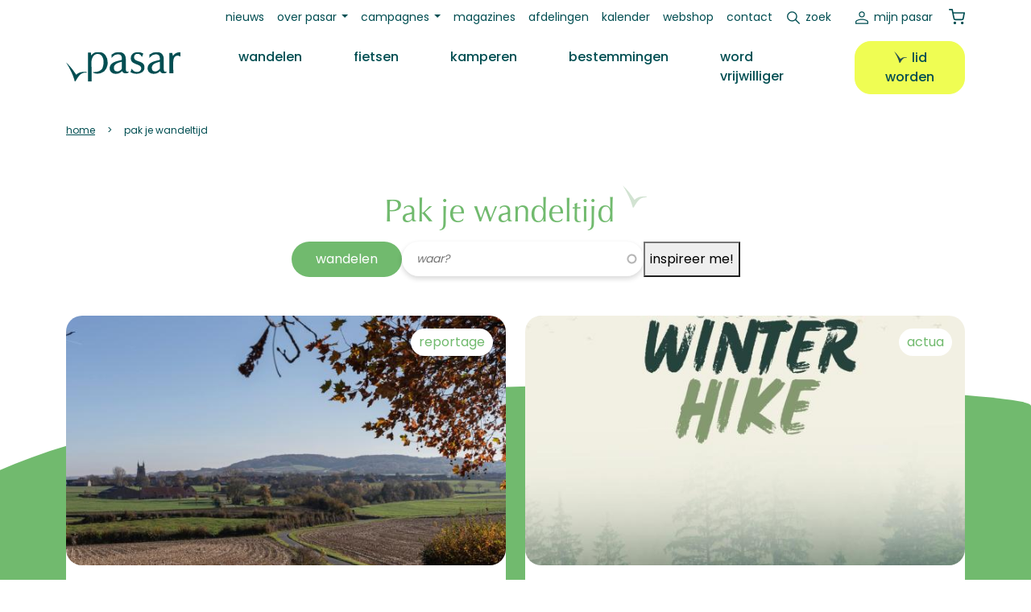

--- FILE ---
content_type: text/html; charset=UTF-8
request_url: https://www.pasar.be/wandelen?page=19
body_size: 21473
content:
<!DOCTYPE html>
<html lang="nl" dir="ltr" prefix="og: https://ogp.me/ns#">
  <head>
    <meta charset="utf-8" />
<noscript><style>form.antibot * :not(.antibot-message) { display: none !important; }</style>
</noscript><link rel="canonical" href="https://www.pasar.be/wandelen" />
<meta property="og:site_name" content="Pasar" />
<meta property="og:type" content="article" />
<meta property="og:url" content="https://www.pasar.be/wandelen" />
<meta property="og:title" content="Pak je wandeltijd" />
<meta name="Generator" content="Drupal 10 (https://www.drupal.org); Commerce 2" />
<meta name="MobileOptimized" content="width" />
<meta name="HandheldFriendly" content="true" />
<meta name="viewport" content="width=device-width, initial-scale=1.0" />
<link rel="icon" href="/favicon.ico" type="image/vnd.microsoft.icon" />
<script>window.a2a_config=window.a2a_config||{};a2a_config.callbacks=[];a2a_config.overlays=[];a2a_config.templates={};</script>

    <title>Pak je wandeltijd | Pasar</title>
    <!-- begin Convert Experiences code-->
    <script type="text/javascript" src="//cdn-4.convertexperiments.com/v1/js/10046088-100414304.js?environment=production"></script>
    <!-- end Convert Experiences code -->
    <link rel="stylesheet" media="all" href="//cdn.jsdelivr.net/npm/bootstrap@5.2.3/dist/css/bootstrap.min.css" />
<link rel="stylesheet" media="all" href="/sites/default/files/css/css_Ppt3vdt8JBR2BZjt30G-SRDd5HOpQjofdgQ65eZoFnU.css?delta=1&amp;language=nl&amp;theme=pasar&amp;include=[base64]" />
<link rel="stylesheet" media="all" href="/sites/default/files/css/css_2lyE6aS9qUHpxUwbNRFDyHxCoAMYVyamQf9FNmQQUgg.css?delta=2&amp;language=nl&amp;theme=pasar&amp;include=[base64]" />
<link rel="stylesheet" media="print" href="/sites/default/files/css/css_LJZ3QqNnpjtQyK_NkxoeJDKwl-lHQpQdO_NuO7E8lHc.css?delta=3&amp;language=nl&amp;theme=pasar&amp;include=[base64]" />

    <script type="application/json" data-drupal-selector="drupal-settings-json">{"path":{"baseUrl":"\/","pathPrefix":"","currentPath":"node\/2","currentPathIsAdmin":false,"isFront":false,"currentLanguage":"nl","currentQuery":{"page":"19"}},"pluralDelimiter":"\u0003","suppressDeprecationErrors":true,"ajaxPageState":{"libraries":"[base64]","theme":"pasar","theme_token":null},"ajaxTrustedUrl":{"form_action_p_pvdeGsVG5zNF_XLGPTvYSKCf43t8qZYSwcfZl2uzM":true,"\/wandelen":true,"\/kaart":true,"\/zoeken":true},"gtag":{"tagId":"","consentMode":false,"otherIds":[],"events":[],"additionalConfigInfo":[]},"gtm":{"tagId":null,"settings":{"data_layer":"dataLayer","include_classes":false,"allowlist_classes":"","blocklist_classes":"","include_environment":false,"environment_id":"","environment_token":"","include_custom_domain":true,"custom_domain":"https:\/\/gtm.pasar.be"},"tagIds":["GTM-KBRRRZ"]},"data":{"extlink":{"extTarget":true,"extTargetAppendNewWindowDisplay":true,"extTargetAppendNewWindowLabel":"(opens in a new window)","extTargetNoOverride":false,"extNofollow":false,"extTitleNoOverride":false,"extNoreferrer":true,"extFollowNoOverride":false,"extClass":"ext","extLabel":"(link is external)","extImgClass":false,"extSubdomains":true,"extExclude":"","extInclude":"","extCssExclude":".ext-exclude","extCssInclude":".field--name-field-media-document .file a","extCssExplicit":"","extAlert":false,"extAlertText":"This link will take you to an external web site. We are not responsible for their content.","extHideIcons":false,"mailtoClass":"mailto","telClass":"tel","mailtoLabel":"(link sends email)","telLabel":"(link is a phone number)","extUseFontAwesome":false,"extIconPlacement":"append","extPreventOrphan":false,"extFaLinkClasses":"fa fa-external-link","extFaMailtoClasses":"fa fa-envelope-o","extAdditionalLinkClasses":"","extAdditionalMailtoClasses":"","extAdditionalTelClasses":"","extFaTelClasses":"fa fa-phone","allowedDomains":[],"extExcludeNoreferrer":""}},"views":{"ajax_path":"\/views\/ajax","ajaxViews":{"views_dom_id:d2949b70e2534582d7bef534e8c57670001ab243c059f8d028227b9f828f740c":{"view_name":"webshop_blocks","view_display_id":"wandelen","view_args":"","view_path":"\/node\/2","view_base_path":null,"view_dom_id":"d2949b70e2534582d7bef534e8c57670001ab243c059f8d028227b9f828f740c","pager_element":0},"views_dom_id:222d13deae9d0ec6c91c9c2cb7a9a955093c7a0c766720471751c1b2af14d172":{"view_name":"routes","view_display_id":"block_1","view_args":"","view_path":"\/node\/2","view_base_path":null,"view_dom_id":"222d13deae9d0ec6c91c9c2cb7a9a955093c7a0c766720471751c1b2af14d172","pager_element":0},"views_dom_id:c5c73fb827188d39d17afb1f571c66faaab22e6e8e559280461fc595a6be2019":{"view_name":"activities","view_display_id":"upcoming_by_activity","view_args":"1328","view_path":"\/node\/2","view_base_path":null,"view_dom_id":"c5c73fb827188d39d17afb1f571c66faaab22e6e8e559280461fc595a6be2019","pager_element":0},"views_dom_id:d62b0b6ead9f7d7c4362240e22e99fc99edb4c1fbf10cad4b55bfa2da69a0351":{"view_name":"section_blocks","view_display_id":"artikels_wandelen_extended","view_args":"","view_path":"\/node\/2","view_base_path":null,"view_dom_id":"d62b0b6ead9f7d7c4362240e22e99fc99edb4c1fbf10cad4b55bfa2da69a0351","pager_element":0}}},"routeViewer":{"routeId":15649433},"geocode_origin_autocomplete":{"providers":["arcgisonline"],"minTerms":3,"delay":600,"address_format":"default_formatted_address"},"user":{"uid":0,"permissionsHash":"5d8de8d69a07b752edc80594962c0dc9af8c08ac1bbbe268732471e815eafdf9"}}</script>
<script src="/core/misc/drupalSettingsLoader.js?v=10.5.4"></script>
<script src="/modules/contrib/google_tag/js/gtag.js?t8rb2q"></script>
<script src="/modules/contrib/google_tag/js/gtm.js?t8rb2q"></script>

  </head>
  <body class="gpt-ad--wandelen path-node page-node-type-site-section">
        <a href="#main-content" class="visually-hidden focusable skip-link">
      Overslaan en naar de inhoud gaan
    </a>
    <noscript><iframe src="https://gtm.pasar.be/ns.html?id=GTM-KBRRRZ"
                  height="0" width="0" style="display:none;visibility:hidden"></iframe></noscript>

      <div class="dialog-off-canvas-main-canvas" data-off-canvas-main-canvas>
    

  <header class="sticky-lg-top fixed-top mb-4" role="banner" id="main-header">
      <div class="region region-secondary-menu">
    <nav role="navigation" aria-labelledby="block-pasar-secundairmenu-menu" id="block-pasar-secundairmenu" class="block block-menu navigation menu--secondary">
            
  <h2 class="visually-hidden" id="block-pasar-secundairmenu-menu">Secundair menu</h2>
  

        
<nav class="navbar navbar-expand-lg">
  <div class="container">
    <div class="collapse navbar-collapse" id="navbar-secondary">
                    <ul class="menu navbar-nav mb-2 mb-lg-0">
                            <li class="menu-item nav-item">
        <a href="/nieuws" class="nav-link" data-drupal-link-system-path="node/50576">Nieuws</a>
            </li>
                        <li class="menu-item nav-item menu-item--expanded dropdown">
                <a class="nav-link dropdown-toggle" id="1456665604" href="/overons" role="button" data-bs-toggle="dropdown" aria-expanded="false">Over Pasar</a>
                      <ul class="dropdown-menu" aria-labelledby="1456665604">
                            <li class="menu-item nav-item">
        <a href="/overons" class="nav-link" data-drupal-link-system-path="node/50594">Wat is Pasar?</a>
            </li>
                        <li class="menu-item nav-item">
        <a href="/vrijwilliger" class="nav-link" data-drupal-link-system-path="node/2242">Word vrijwilliger</a>
            </li>
                        <li class="menu-item nav-item">
        <a href="/ons-team" class="nav-link" data-drupal-link-system-path="node/49514">Personeel</a>
            </li>
                        <li class="menu-item nav-item">
        <a href="/vacatures" class="nav-link" data-drupal-link-system-path="node/93">Vacatures</a>
            </li>
                        <li class="menu-item nav-item">
        <a href="/ledenvoordelen" class="nav-link" data-drupal-link-system-path="node/50677">Ledenvoordelen</a>
            </li>
                        <li class="menu-item nav-item">
        <a href="/adverteren" class="nav-link" data-drupal-link-system-path="node/50596">Adverteren</a>
            </li>
        </ul>
  
            </li>
                        <li class="menu-item nav-item menu-item--expanded dropdown">
                <a class="nav-link dropdown-toggle" id="13415382" href="/campagnes" role="button" data-bs-toggle="dropdown" aria-expanded="false">Campagnes</a>
                      <ul class="dropdown-menu" aria-labelledby="13415382">
                            <li class="menu-item nav-item">
        <a href="/campagne/pak-je-tijd" class="nav-link" data-drupal-link-system-path="node/50672">Pak je tijd</a>
            </li>
                        <li class="menu-item nav-item">
        <a href="/campagne/babbel-wandel" class="nav-link" data-drupal-link-system-path="node/50669">Babbel &amp; Wandel</a>
            </li>
                        <li class="menu-item nav-item">
        <a href="/campagne/dagwandelingen" class="nav-link" data-drupal-link-system-path="node/50670">Dagwandelingen</a>
            </li>
                        <li class="menu-item nav-item">
        <a href="/campagne/iedereen-mee-op-pad" class="nav-link" data-drupal-link-system-path="node/53550">Iedereen mee op pad</a>
            </li>
                        <li class="menu-item nav-item">
        <a href="/zomert" class="nav-link">Pasar Zomert</a>
            </li>
        </ul>
  
            </li>
                        <li class="menu-item nav-item">
        <a href="/onze-magazines" class="nav-link" data-drupal-link-system-path="node/50705">Magazines</a>
            </li>
                        <li class="menu-item nav-item">
        <a href="/afdelingen" class="nav-link" data-drupal-link-system-path="node/48278">Afdelingen</a>
            </li>
                        <li class="menu-item nav-item">
        <a href="/kalender" class="nav-link" data-drupal-link-system-path="node/48290">Kalender</a>
            </li>
                        <li class="menu-item nav-item">
        <a href="/webshop" class="nav-link" data-drupal-link-system-path="webshop">Webshop</a>
            </li>
                        <li class="menu-item nav-item">
        <a href="/contact" class="nav-link" data-drupal-link-system-path="node/68">Contact</a>
            </li>
                        <li class="search-link-wrapper menu-item nav-item">
        <a href="/zoeken" id="search-link" class="nav-link" data-drupal-link-system-path="node/49521">Zoek</a>
            </li>
        </ul>
  
    </div>
    




<div class="navbar-mypasar">
  <nav class="navbar navbar-expand-lg">
    <div class="container">
      <div class="collapse navbar-collapse" id="navbar-mypasar">
                      <ul class="menu navbar-nav ms-auto mb-2 mb-lg-0">
                            <li class="menu-item nav-item">
        <a href="/user/login" class="mypasar nav-link" data-drupal-link-system-path="user/login">Mijn Pasar</a>
            </li>
            </ul>
  
      </div>
    </div>
  </nav>
</div>


    <div class="block block-commerce-cart">
  
    
      <div class="cart--cart-block">
  <div class="cart-block--summary">

          <a class="cart-block--link__expand" href="/webshop">
          <span class="cart-block--summary__icon"><img src="/themes/custom/pasar/assets/images/icons/shopping-cart.svg" /></span>
      
            
    </a>
  </div>
  </div>

  </div>

  </div>
</nav>


  </nav>

  </div>

      <div class="region region-primary-menu">
    <nav role="navigation" aria-labelledby="block-pasar-main-menu-menu" id="block-pasar-main-menu" class="block block-menu navigation menu--main">
            
  <h2 class="visually-hidden" id="block-pasar-main-menu-menu">Hoofdnavigatie</h2>
  

        
<nav class="navbar navbar-expand-lg">
  <div class="container">
    <button class="navbar-toggler" type="button" data-bs-toggle="collapse" data-bs-target="#navbar-main,#navbar-account,#navbar-secondary,#navbar-social,#navbar-mypasar" aria-controls="navbarSupportedContent" aria-expanded="false" aria-label="Toggle navigation">
      <span class="toggler-icon top-bar"></span>
      <span class="toggler-icon middle-bar"></span>
      <span class="toggler-icon bottom-bar"></span>
    </button>
    <div class="brand-mobile">
          </div>
    <div class="search-link">
      <a href=""></a>
    </div>
    <div class="mypasar-link">
              <a href="/user/login"></a>
          </div>

    <div class="cart-mobile">
          </div>
    
    <div class="divider"></div>

    <div class="collapse navbar-collapse" id="navbar-main">
      <div class="brand-desktop">  <a href="/" rel="home" class="site-logo navbar-brand">
    <img src="/themes/custom/pasar/logo.svg" alt="Home" />
  </a>
</div>
      <div class="search-mobile">
              </div>
                    <ul class="menu navbar-nav mb-2 mb-lg-0">
                    <li class="menu-item nav-item ps-lg-3 ps-xl-5 menu-item--active-trail">
                  <a href="/wandelen" class="wandelen nav-link" data-drupal-link-system-path="node/2">Wandelen</a>
                
              </li>
                <li class="menu-item nav-item ps-lg-3 ps-xl-5">
                  <a href="/fietsen" class="fietsen nav-link" data-drupal-link-system-path="node/3">Fietsen</a>
                
              </li>
                <li class="menu-item nav-item ps-lg-3 ps-xl-5">
                  <a href="/kamperen" class="kamperen nav-link" data-drupal-link-system-path="node/4">Kamperen</a>
                
              </li>
                <li class="menu-item nav-item ps-lg-3 ps-xl-5">
                  <a href="/bestemmingen" class="nav-link" data-drupal-link-system-path="node/5">Bestemmingen</a>
                
              </li>
                <li class="menu-item nav-item ps-lg-3 ps-xl-5">
                  <a href="/vrijwilliger" class="nav-link" data-drupal-link-system-path="node/2242">Word vrijwilliger</a>
                
              </li>
                <li class="lidworden-desktop menu-item nav-item ps-lg-3 ps-xl-5">
                  <a href="/lidworden" class="btn btn-fluo btn-bird" data-drupal-link-system-path="node/49522">Lid worden</a>
                
              </li>
        </ul>
  
    </div>
  </div>
</nav>
<div class="secondarymenu-mobile">
  </div>
<div class="mobile-submenu container">
  <div class="d-flex flex-row justify-content-center gap-3">
    <div class="mypasar-mobile">
          </div>
    <div class="lidworden-mobile">
          </div>
  </div>
  <div class="pasarvzw-mobile">
      </div>
  <div class="footermenu-mobile">
      </div>
  <div class="social-mobile">
      </div>
</div>


  </nav>
<div class="views-exposed-form search-block block block-views block-views-exposed-filter-blocksite-search-page-1 block-pasar-zichtbaarformuliersite-searchpage-1" data-drupal-selector="views-exposed-form-site-search-page-1" id="block-pasar-zichtbaarformuliersite-searchpage-1">
  
    
      <form action="/zoeken" method="get" id="views-exposed-form-site-search-page-1" accept-charset="UTF-8">
  <div class="form--inline clearfix">
  <div class="js-form-item form-item js-form-type-textfield form-type-textfield js-form-item-op form-item-op form-no-label">
        
  <input placeholder="zoek op trefwoord" data-drupal-selector="edit-op" type="text" id="edit-op" name="op" value="" size="30" maxlength="128" class="form-text" />


        </div>
<div data-drupal-selector="edit-actions" class="form-actions js-form-wrapper form-wrapper" id="edit-actions--6">  
  <button data-drupal-selector="edit-submit-site-search" type="submit" id="edit-submit-site-search" value="Zoeken" class="button js-form-submit form-submit">
    Zoeken
  </button>
  
  
</div>

</div>

</form>

  </div>

  </div>

  </header>

  
  <div class="layout-container mb-5">
    <div class="container">
  <div class="region region-breadcrumb mb-3 mb-lg-5">
    <div id="block-pasar-breadcrumbs" class="block block-system block-system-breadcrumb-block block-pasar-breadcrumbs">
  
    
        <nav class="breadcrumb" role="navigation" aria-labelledby="system-breadcrumb">
    <h2 id="system-breadcrumb" class="visually-hidden">Kruimelpad</h2>
    <ol>
          <li>
                  <a href="/">Home</a>
              </li>
          <li>
                  Pak Je Wandeltijd
              </li>
        </ol>
  </nav>

  </div>

  </div>
</div>

    <div class="container">  <div class="region region-highlighted">
    <div data-drupal-messages-fallback class="hidden"></div>

  </div>
</div>

    

    <main role="main">
      <a id="main-content" tabindex="-1"></a>
      <div class="layout-content-above">
        
      </div>

      <div class="layout-content">
                
          <div class="region region-content">
    <div id="block-pasar-content" class="block block-system block-system-main-block block-pasar-content">
  
    
      


<article data-history-node-id="2" class="node node--id-2 node--type-site-section node--view-mode-full">
                    
      <div class="bg-theme-curved bg-theme-curved--100 theme-wandelen">
              <h1 class="bird text-theme text-center mb-5 mb-lg-3">
          <span class="field field--name-title field--type-string field--label-hidden">Pak je wandeltijd</span>

        </h1>
            
      <div class="container mb-5">
        <div class="block-views-exposed-filter-blockmap-wandeltijd">
          <form class="views-exposed-form bef-exposed-form" data-drupal-selector="views-exposed-form-map-wandeltijd" action="/kaart" method="get" id="views-exposed-form-map-wandeltijd" accept-charset="UTF-8">
  <div class="form--inline d-flex flex-lg-row flex-column gap-4 gap-lg-5 justify-content-center">
  <div class="js-form-item form-item js-form-type-select form-type-select js-form-item-tid form-item-tid">
      <label for="edit-tid" class="js-form-required form-required">Bevat taxonomieterm</label>
        <select data-drupal-selector="edit-tid" multiple="multiple" name="tid[]" id="edit-tid" size="1" class="form-select required" required="required" aria-required="true"><option value="1328" selected="selected">Wandelen</option></select>
        </div>
<fieldset data-drupal-selector="edit-field-geocode-proximity-wrapper" id="edit-field-geocode-proximity-wrapper" class="js-form-item form-item js-form-wrapper form-wrapper">
      <legend>
    <span class="fieldset-legend">Straal</span>
  </legend>
  <div class="fieldset-wrapper">
            <fieldset data-drupal-selector="edit-field-geocode-proximity" id="edit-field-geocode-proximity" class="js-form-item form-item js-form-wrapper form-wrapper">
      <legend>
    <span class="fieldset-legend"></span>
  </legend>
  <div class="fieldset-wrapper">
            <div class="js-form-item form-item js-form-type-textfield form-type-textfield js-form-item-field-geocode-proximity-value form-item-field-geocode-proximity-value">
      <label for="edit-field-geocode-proximity-value">Afstand &lt;=</label>
        
  <input data-drupal-selector="edit-field-geocode-proximity-value" aria-describedby="edit-field-geocode-proximity-value--description" type="text" id="edit-field-geocode-proximity-value" name="field_geocode_proximity[value]" value="10" size="30" maxlength="128" class="form-text" />


            <div id="edit-field-geocode-proximity-value--description" class="description">
      Units: Kilometers
    </div>
  </div>
<div class="proximity-origin js-form-wrapper form-wrapper" data-drupal-selector="edit-field-geocode-proximity-source-configuration" id="edit-field-geocode-proximity-source-configuration"><fieldset class="proximity-origin-input js-form-item form-item js-form-wrapper form-wrapper" data-drupal-selector="edit-field-geocode-proximity-source-configuration-origin" aria-describedby="edit-field-geocode-proximity-source-configuration-origin--description" id="edit-field-geocode-proximity-source-configuration-origin">
      <legend>
    <span class="fieldset-legend">Origin Coordinates</span>
  </legend>
  <div class="fieldset-wrapper">
            <div class="js-form-item form-item js-form-type-textfield form-type-textfield js-form-item-field-geocode-proximity-source-configuration-origin-lat form-item-field-geocode-proximity-source-configuration-origin-lat">
      <label for="edit-field-geocode-proximity-source-configuration-origin-lat">Breedtegraad</label>
        
  <input class="geofield-lat form-text" data-drupal-selector="edit-field-geocode-proximity-source-configuration-origin-lat" type="text" id="edit-field-geocode-proximity-source-configuration-origin-lat" name="field_geocode_proximity[source_configuration][origin][lat]" value="" size="60" maxlength="128" />


        </div>
<div class="js-form-item form-item js-form-type-textfield form-type-textfield js-form-item-field-geocode-proximity-source-configuration-origin-lon form-item-field-geocode-proximity-source-configuration-origin-lon">
      <label for="edit-field-geocode-proximity-source-configuration-origin-lon">Lengtegraad</label>
        
  <input class="geofield-lon form-text" data-drupal-selector="edit-field-geocode-proximity-source-configuration-origin-lon" type="text" id="edit-field-geocode-proximity-source-configuration-origin-lon" name="field_geocode_proximity[source_configuration][origin][lon]" value="" size="60" maxlength="128" />


        </div>

              <div id="edit-field-geocode-proximity-source-configuration-origin--description" data-drupal-field-elements="description" class="description">Value in decimal degrees. Use dot (.) as decimal separator.</div>
      </div>
</fieldset>
</div>
<div class="proximity-filter-summary" data-drupal-selector="edit-field-geocode-proximity-exposed-summary">Allow the Manual input of Origin as couple of Latitude and Longitude in decimal degrees.</div>

          </div>
</fieldset>

          </div>
</fieldset>
<fieldset data-drupal-selector="edit-field-geocode-proximity-location-wrapper" id="edit-field-geocode-proximity-location-wrapper" class="js-form-item form-item js-form-wrapper form-wrapper">
      <legend>
    <span class="fieldset-legend">Pointer op kaart Proximity (field_geocode)</span>
  </legend>
  <div class="fieldset-wrapper">
            <fieldset data-drupal-selector="edit-field-geocode-proximity-location" id="edit-field-geocode-proximity-location" class="js-form-item form-item js-form-wrapper form-wrapper">
      <legend>
    <span class="fieldset-legend"></span>
  </legend>
  <div class="fieldset-wrapper">
            <div class="js-form-item form-item js-form-type-textfield form-type-textfield js-form-item-field-geocode-proximity-location-value form-item-field-geocode-proximity-location-value">
      <label for="edit-field-geocode-proximity-location-value">Afstand &lt;=</label>
        
  <input placeholder="waar?" data-drupal-selector="edit-field-geocode-proximity-location-value" aria-describedby="edit-field-geocode-proximity-location-value--description" type="text" id="edit-field-geocode-proximity-location-value" name="field_geocode_proximity_location[value]" value="10" size="30" maxlength="128" class="form-text" />


            <div id="edit-field-geocode-proximity-location-value--description" class="description">
      Units: Kilometers
    </div>
  </div>
<div class="origin-address-autocomplete js-form-wrapper form-wrapper" data-drupal-selector="edit-field-geocode-proximity-location-source-configuration" id="edit-field-geocode-proximity-location-source-configuration"><div class="js-form-item form-item js-form-type-textfield form-type-textfield js-form-item-field-geocode-proximity-location-source-configuration-origin-address form-item-field-geocode-proximity-location-source-configuration-origin-address">
      <label for="edit-field-geocode-proximity-location-source-configuration-origin-address">Oorsprong</label>
        
  <input class="address-input form-text" data-drupal-selector="edit-field-geocode-proximity-location-source-configuration-origin-address" aria-describedby="edit-field-geocode-proximity-location-source-configuration-origin-address--description" type="text" id="edit-field-geocode-proximity-location-source-configuration-origin-address" name="field_geocode_proximity_location[source_configuration][origin_address]" value="" size="60" maxlength="128" />


            <div id="edit-field-geocode-proximity-location-source-configuration-origin-address--description" class="description">
      Address, City, Zip-Code, Country, ...
    </div>
  </div>
</div>

          </div>
</fieldset>

          </div>
</fieldset>
<div data-drupal-selector="edit-actions" class="form-actions js-form-wrapper form-wrapper" id="edit-actions">  
  <button data-drupal-selector="edit-submit-map" type="submit" id="edit-submit-map" value="Inspireer me!" class="button js-form-submit form-submit">
    Inspireer me!
  </button>
  
  
</div>

</div>

</form>

        </div>
      </div>

        
    <div class="node__content container">
      
      <div class="field field--name-field-main-articles field--type-entity-reference field--label-hidden mb-6 field__items row g-4">
              <div class="field__item col-12 col-md-6">


<article data-history-node-id="56421" class="node node--type-article node--promoted node--view-mode-teaser theme-wandelen card h-100">

  <div class="card-img position-relative">
          
            <div class="field field--name-field-main-img field--type-entity-reference field--label-hidden field__item"><div class="media media--type-image media--view-mode-teaser-square">
  
      
            <div class="field--name-field-media-image field--type-image field--label-hidden field__item">  <img loading="lazy" src="/sites/default/files/styles/teaser_square/public/Image-37112.jpeg?h=41f55a5b&amp;itok=AWpAya1k" width="600" height="630" alt="" class="image-style-teaser-square" />


</div>
      
  </div>
</div>
      
    
        
  </div>

  <a href="/reportage/4-stiltewandelingen-west-vlaanderen" rel="bookmark">
    <div class="card-img-overlay d-flex justify-content-end gap-2">
      
            
                    <div class="item psr-theme--color">
            <div class="field field--name-field-article-type field--type-entity-reference field--label-hidden field__item">reportage</div>
      </div>
          </div>
    <div class="readmore position-absolute top-40 start-50 translate-middle bird-white">Lees meer</div>
  </a>

  <div class="card-body">
    <div class="node__content card-text">
      <div class="psr-theme--color fs-sm text-lowercase mb-1">
      <ul class="field field--name-field-activity-type field--type-entity-reference field--label-hidden ul-clean separate-dash field__items">
              <li class="field__item">Wandelen</li>
          </ul>
  </div>
    </div>
    <div class="card-title">
      
              <h6><span class="field field--name-title field--type-string field--label-hidden">4 stiltewandelingen in West-Vlaanderen</span>
</h6>
            
    </div>
    
        
  </div>

</article>

</div>
              <div class="field__item col-12 col-md-6">


<article data-history-node-id="56111" class="node node--type-article node--promoted node--sticky node--view-mode-teaser theme-wandelen card h-100">

  <div class="card-img position-relative">
          
            <div class="field field--name-field-main-img field--type-entity-reference field--label-hidden field__item"><div class="media media--type-image media--view-mode-teaser-square">
  
      
            <div class="field--name-field-media-image field--type-image field--label-hidden field__item">  <img loading="lazy" src="/sites/default/files/styles/teaser_square/public/2025-12/winterhike.jpg?h=b20c20ed&amp;itok=VH_c8MGA" width="600" height="630" alt="winterhike" class="image-style-teaser-square" />


</div>
      
  </div>
</div>
      
    
        
  </div>

  <a href="/actua/neem-deel-aan-de-winterhike-van-massembre" rel="bookmark">
    <div class="card-img-overlay d-flex justify-content-end gap-2">
      
            
                    <div class="item psr-theme--color">
            <div class="field field--name-field-article-type field--type-entity-reference field--label-hidden field__item">actua</div>
      </div>
          </div>
    <div class="readmore position-absolute top-40 start-50 translate-middle bird-white">Lees meer</div>
  </a>

  <div class="card-body">
    <div class="node__content card-text">
      <div class="psr-theme--color fs-sm text-lowercase mb-1">
      <ul class="field field--name-field-activity-type field--type-entity-reference field--label-hidden ul-clean separate-dash field__items">
              <li class="field__item">Wandelen</li>
          </ul>
  </div>
    </div>
    <div class="card-title">
      
              <h6><span class="field field--name-title field--type-string field--label-hidden">Neem deel aan de Winterhike van Massembre</span>
</h6>
            
    </div>
    
        
  </div>

</article>

</div>
          </div>
  

      
      
      <div class="field field--name-field-content field--type-entity-reference-revisions field--label-hidden field__items">
              <div class="field__item paragraph--wrapper">





  <div class="paragraph paragraph--type--cb-view paragraph--view-mode--default row">
          
                  <div class="col-12">
<div class="field field--name-field-cb-view field--type-viewfield field--label-hidden">
  
    
        
<div class="field__item field__item-label-hidden">
  
    
      <div class="views-element-container"><div class="merge-attachment view view-section-blocks view-id-section_blocks view-display-id-artikels_wandelen js-view-dom-id-26ef730b4eb459f1208f921a3bfa5d212ed57fa7ac720825d2fba9347e337e30">
  
    
      
      <div class="view-content">
      <div class="row g-4 mb-3">
          <div class="col-12 col-md-6 col-lg-4 col-xl-3">


<article data-history-node-id="56494" class="node node--type-article node--promoted node--view-mode-teaser theme-wandelen card h-100">

  <div class="card-img position-relative">
          
            <div class="field field--name-field-main-img field--type-entity-reference field--label-hidden field__item"><div class="media media--type-image media--view-mode-teaser-square">
  
      
            <div class="field--name-field-media-image field--type-image field--label-hidden field__item">  <img loading="lazy" src="/sites/default/files/styles/teaser_square/public/2026-01/1756729031854%20%282%29_0.jpg?h=4521fff0&amp;itok=iBcCSEtT" width="600" height="630" alt="babbel en wandel" class="image-style-teaser-square" />


</div>
      
  </div>
</div>
      
    
        
  </div>

  <a href="/actua/vrijwilligers-gezocht-om-te-babbelen-en-wandelen-met-nieuwkomers" rel="bookmark">
    <div class="card-img-overlay d-flex justify-content-end gap-2">
      
            
                    <div class="item psr-theme--color">
            <div class="field field--name-field-article-type field--type-entity-reference field--label-hidden field__item">actua</div>
      </div>
          </div>
    <div class="readmore position-absolute top-40 start-50 translate-middle bird-white">Lees meer</div>
  </a>

  <div class="card-body">
    <div class="node__content card-text">
      <div class="psr-theme--color fs-sm text-lowercase mb-1">
      <ul class="field field--name-field-activity-type field--type-entity-reference field--label-hidden ul-clean separate-dash field__items">
              <li class="field__item">Wandelen</li>
          </ul>
  </div>
    </div>
    <div class="card-title">
      
              <h6><span class="field field--name-title field--type-string field--label-hidden">Vrijwilligers gezocht om te babbelen en wandelen met nieuwkomers!</span>
</h6>
            
    </div>
    
        
  </div>

</article>

</div>
          <div class="col-12 col-md-6 col-lg-4 col-xl-3">


<article data-history-node-id="56495" class="node node--type-article node--promoted node--view-mode-teaser theme-wandelen card h-100">

  <div class="card-img position-relative">
          
            <div class="field field--name-field-main-img field--type-entity-reference field--label-hidden field__item"><div class="media media--type-image media--view-mode-teaser-square">
  
      
            <div class="field--name-field-media-image field--type-image field--label-hidden field__item">  <img loading="lazy" src="/sites/default/files/styles/teaser_square/public/2026-01/pexels-marek-piwnicki-3907296-6526337.jpg?h=69813406&amp;itok=tUkQN6H0" width="600" height="630" alt="Teide Tenerife" class="image-style-teaser-square" />


</div>
      
            <div class="field--name-field-media-copyright field--type-string field--label-hidden field__item copyright">marek piwnicki / pexels</div>
      
  </div>
</div>
      
    
        
  </div>

  <a href="/actua/tenerife-heft-ecotaks-op-populaire-wandelroutes" rel="bookmark">
    <div class="card-img-overlay d-flex justify-content-end gap-2">
      
            
                    <div class="item psr-theme--color">
            <div class="field field--name-field-article-type field--type-entity-reference field--label-hidden field__item">actua</div>
      </div>
          </div>
    <div class="readmore position-absolute top-40 start-50 translate-middle bird-white">Lees meer</div>
  </a>

  <div class="card-body">
    <div class="node__content card-text">
      <div class="psr-theme--color fs-sm text-lowercase mb-1">
      <ul class="field field--name-field-activity-type field--type-entity-reference field--label-hidden ul-clean separate-dash field__items">
              <li class="field__item">Wandelen</li>
          </ul>
  </div>
    </div>
    <div class="card-title">
      
              <h6><span class="field field--name-title field--type-string field--label-hidden">Tenerife heft ecotaks op populaire wandelroutes</span>
</h6>
            
    </div>
    
        
  </div>

</article>

</div>
          <div class="col-12 col-md-6 col-lg-4 col-xl-3">


<article data-history-node-id="56463" class="node node--type-article node--promoted node--view-mode-teaser theme-wandelen card h-100">

  <div class="card-img position-relative">
          
            <div class="field field--name-field-main-img field--type-entity-reference field--label-hidden field__item"><div class="media media--type-image media--view-mode-teaser-square">
  
      
            <div class="field--name-field-media-image field--type-image field--label-hidden field__item">  <img loading="lazy" src="/sites/default/files/styles/teaser_square/public/2026-01/482192098_1040654681438810_9136609013405867241_n.jpg?h=a1e1a043&amp;itok=HksUHnyM" width="600" height="630" alt="refugeewalk" class="image-style-teaser-square" />


</div>
      
            <div class="field--name-field-media-copyright field--type-string field--label-hidden field__item copyright">rr</div>
      
  </div>
</div>
      
    
        
  </div>

  <a href="/actua/refugee-walk-strijkt-dit-jaar-neer-brussel" rel="bookmark">
    <div class="card-img-overlay d-flex justify-content-end gap-2">
      
            
                    <div class="item psr-theme--color">
            <div class="field field--name-field-article-type field--type-entity-reference field--label-hidden field__item">actua</div>
      </div>
          </div>
    <div class="readmore position-absolute top-40 start-50 translate-middle bird-white">Lees meer</div>
  </a>

  <div class="card-body">
    <div class="node__content card-text">
      <div class="psr-theme--color fs-sm text-lowercase mb-1">
      <ul class="field field--name-field-activity-type field--type-entity-reference field--label-hidden ul-clean separate-dash field__items">
              <li class="field__item">Wandelen</li>
          </ul>
  </div>
    </div>
    <div class="card-title">
      
              <h6><span class="field field--name-title field--type-string field--label-hidden">Refugee Walk strijkt dit jaar neer in Brussel</span>
</h6>
            
    </div>
    
        
  </div>

</article>

</div>
  </div>

    </div>
  
        <div class="attachment attachment-after">
      <div class="views-element-container"><div class="view view-section-blocks view-id-section_blocks view-display-id-attachment_wandelen js-view-dom-id-5104e747e4ad56ae6405248df0ecee75df2cc3fba35cb3470ade1d883e6d7f80">
  
    
      
      <div class="view-content">
      <div class="row g-4 mb-3">
          <div class="col-12 col-md-6 col-lg-4 col-xl-3">


<article data-history-node-id="55802" class="node node--type-article node--promoted node--view-mode-teaser theme-fietsen card h-100">

  <div class="card-img position-relative">
          
            <div class="field field--name-field-main-img field--type-entity-reference field--label-hidden field__item"><div class="media media--type-image media--view-mode-teaser-square">
  
      
            <div class="field--name-field-media-image field--type-image field--label-hidden field__item">  <img loading="lazy" src="/sites/default/files/styles/teaser_square/public/2025-11/2025-KG-AB-DSC_3910.jpg?h=5166bfa1&amp;itok=GifwG26b" width="600" height="630" alt="lommel" class="image-style-teaser-square" />


</div>
      
  </div>
</div>
      
    
          <div class="sponsored badge half-pill text-bg-psraccentorange text-white position-absolute">AD</div>
        
  </div>

  <a href="/actua/welkom-het-gastvrije-lommel" rel="bookmark">
    <div class="card-img-overlay d-flex justify-content-end gap-2">
      
            
                    <div class="item psr-theme--color">
            <div class="field field--name-field-article-type field--type-entity-reference field--label-hidden field__item">actua</div>
      </div>
          </div>
    <div class="readmore position-absolute top-40 start-50 translate-middle bird-white">Lees meer</div>
  </a>

  <div class="card-body">
    <div class="node__content card-text">
      <div class="psr-theme--color fs-sm text-lowercase mb-1">
      <ul class="field field--name-field-activity-type field--type-entity-reference field--label-hidden ul-clean separate-dash field__items">
              <li class="field__item">Fietsen</li>
              <li class="field__item">Wandelen</li>
          </ul>
  </div>
    </div>
    <div class="card-title">
      
              <h6><span class="field field--name-title field--type-string field--label-hidden">Welkom in het gastvrije Lommel</span>
</h6>
            
    </div>
    
        
  </div>

</article>

</div>
  </div>

    </div>
  
          </div>
</div>

    </div>
        </div>
</div>

  </div>

    </div>
</div>
      </div>
</div>
              <div class="field__item paragraph--wrapper">

  <div class="paragraph paragraph--type--cb-mission-statement paragraph--view-mode--default row psr-green">
          
      <div class="col-12 col-lg-8 col-xl-9 pe-lg-7">
        <h6 class="mb-3 subtitle">
            <div class="field field--name-field-cb-subtitle field--type-string field--label-hidden field__item">Pasar voor jou</div>
      </h6>        <h3 class="mb-3">
            <div class="field field--name-field-cb-title field--type-string field--label-hidden field__item">Wij geloven in vrije tijd voor iedereen</div>
      </h3>        
            <div class="clearfix text-formatted field field--name-field-cb-mission-statement field--type-text-long field--label-hidden field__item"><p>Vrijetijdsorganisatie Pasar geeft je inspiratie om nog meer te genieten van je vrije tijd. Wandelen, fietsen, samen kamperen jij doet waar je zin in hebt!</p>
</div>
      
        
  <a href="/fietsen" class="btn btn-bird btn-bird--white btn-psraccentorange">Zin om te fietsen?</a>

      </div>
      <div class="col-12 col-lg-4 col-xl-3 mt-5 mt-lg-0">
        <div class="text-center text-lg-end">
      <div class="field field--name-field-ads field--type-entity-reference field--label-hidden field__items">
              <div class="field__item">
            <div class="clearfix text-formatted field field--name-body field--type-text-with-summary field--label-hidden field__item">
            <div class="clearfix text-formatted field field--name-field-adslot-body field--type-text-long field--label-hidden field__item"><!-- Start GPT Tag -->
<script async src='https://securepubads.g.doubleclick.net/tag/js/gpt.js'></script>
<script>
  window.googletag = window.googletag || {cmd: []};
  googletag.cmd.push(function() {
    googletag.defineSlot('/22306839729/Pasar/wandelen', [[300,250]], 'div-gpt-ad-3520959-1')
             .setTargeting('positie', ['boven'])
             .addService(googletag.pubads());

    googletag.pubads().enableSingleRequest();
    googletag.enableServices();
  });
</script>
<!-- End GPT Tag -->
<!-- GPT AdSlot 1 for Ad unit 'Pasar/wandelen' ### Size: [[300,250]] -->
<div id='div-gpt-ad-3520959-1'>
  <script>
    googletag.cmd.push(function() { googletag.display('div-gpt-ad-3520959-1'); });
  </script>
</div>
<!-- End AdSlot 1 --></div>
      
</div>
      </div>
          </div>
  </div>
        
        
        
      </div>
      </div>
</div>
              <div class="field__item paragraph--wrapper">





  <div class="paragraph paragraph--type--cb-view paragraph--view-mode--default row">
          
                  <div class="col-12">
<div class="field field--name-field-cb-view field--type-viewfield field--label-hidden">
  
    
        
<div class="field__item field__item-label-hidden">
  
    
      <div class="views-element-container"><div class="merge-attachment view view-section-blocks view-id-section_blocks view-display-id-artikels_wandelen_extended js-view-dom-id-d62b0b6ead9f7d7c4362240e22e99fc99edb4c1fbf10cad4b55bfa2da69a0351">
  
    
      
      <div class="view-content">
      <div class="row g-3">
                                    <div class="col-12 col-lg-6">


<article data-history-node-id="54265" class="node node--type-article node--promoted node--view-mode-teaser theme-wandelen card h-100">

  <div class="card-img position-relative">
          
            <div class="field field--name-field-main-img field--type-entity-reference field--label-hidden field__item"><div class="media media--type-image media--view-mode-teaser-square">
  
      
            <div class="field--name-field-media-image field--type-image field--label-hidden field__item">  <img loading="lazy" src="/sites/default/files/styles/teaser_square/public/2025-04/_DSC1829_LOW_0.jpg?h=4fe50875&amp;itok=fD9Uuq4I" width="600" height="630" alt="weekvdvrijetijd" class="image-style-teaser-square" />


</div>
      
  </div>
</div>
      
    
        
  </div>

  <a href="/actua/5-activiteiten-langs-het-water" rel="bookmark">
    <div class="card-img-overlay d-flex justify-content-end gap-2">
      
            
                    <div class="item psr-theme--color">
            <div class="field field--name-field-article-type field--type-entity-reference field--label-hidden field__item">actua</div>
      </div>
          </div>
    <div class="readmore position-absolute top-40 start-50 translate-middle bird-white">Lees meer</div>
  </a>

  <div class="card-body">
    <div class="node__content card-text">
      <div class="psr-theme--color fs-sm text-lowercase mb-1">
      <ul class="field field--name-field-activity-type field--type-entity-reference field--label-hidden ul-clean separate-dash field__items">
              <li class="field__item">Wandelen</li>
              <li class="field__item">Fietsen</li>
              <li class="field__item">Kamperen</li>
          </ul>
  </div>
    </div>
    <div class="card-title">
      
              <h6><span class="field field--name-title field--type-string field--label-hidden">5 activiteiten langs het water</span>
</h6>
            
    </div>
    
        
  </div>

</article>

</div>
                            <div class="col-12 col-lg-3">


<article data-history-node-id="54017" class="node node--type-article node--promoted node--view-mode-teaser theme-wandelen card h-100">

  <div class="card-img position-relative">
          
            <div class="field field--name-field-main-img field--type-entity-reference field--label-hidden field__item"><div class="media media--type-image media--view-mode-teaser-square">
  
      
            <div class="field--name-field-media-image field--type-image field--label-hidden field__item">  <img loading="lazy" src="/sites/default/files/styles/teaser_square/public/2025-04/Wandelen%20Kanne%20-%20Hoeve%20Caestert%20-%20foto%20Toon%20Voets%20voor%20Visit%20Riemst%20%283%29.jpg?h=b2774bcf&amp;itok=vcpSeukv" width="600" height="630" alt="Kanne" class="image-style-teaser-square" />


</div>
      
            <div class="field--name-field-media-copyright field--type-string field--label-hidden field__item copyright">Visit Riemst</div>
      
  </div>
</div>
      
    
        
  </div>

  <a href="/reportage/zoektocht-grenzeloos-kanne" rel="bookmark">
    <div class="card-img-overlay d-flex justify-content-end gap-2">
      
            
                    <div class="item psr-theme--color">
            <div class="field field--name-field-article-type field--type-entity-reference field--label-hidden field__item">reportage</div>
      </div>
          </div>
    <div class="readmore position-absolute top-40 start-50 translate-middle bird-white">Lees meer</div>
  </a>

  <div class="card-body">
    <div class="node__content card-text">
      <div class="psr-theme--color fs-sm text-lowercase mb-1">
      <ul class="field field--name-field-activity-type field--type-entity-reference field--label-hidden ul-clean separate-dash field__items">
              <li class="field__item">Wandelen</li>
          </ul>
  </div>
    </div>
    <div class="card-title">
      
              <h6><span class="field field--name-title field--type-string field--label-hidden">Zoektocht. Grenzeloos Kanne</span>
</h6>
            
    </div>
    
        
  </div>

</article>

</div>
              <div class="col-12 col-lg-3">
        
            <div class="clearfix text-formatted field field--name-body field--type-text-with-summary field--label-hidden field__item"><div class="h-100 bg-psraccentorange text-white rounded-4 p-4 layout-ul layout-ul--white d-flex flex-column">
<h3 class="no-theme mb-3">Word lid van Pasar en haal meer uit je vrije tijd</h3>
<ul class="h-100">
<li>3 passies, 3 magazines</li>
<li>Toegang tot alle reportages</li>
<li>Tal van ledenvoordelen</li>
</ul>
<span><strong>Ga voor de Pasar-pas!</strong></span>
<a href="/lid-worden" class="btn btn-fluo btn-bird">lid worden</a>
</div>
</div>
      
      </div>
                        <div class="col-12 col-lg-3">


<article data-history-node-id="54134" class="node node--type-article node--promoted node--view-mode-teaser theme-uitstappen-en-vakanties card h-100">

  <div class="card-img position-relative">
          
            <div class="field field--name-field-main-img field--type-entity-reference field--label-hidden field__item"><div class="media media--type-image media--view-mode-teaser-square">
  
      
            <div class="field--name-field-media-image field--type-image field--label-hidden field__item">  <img loading="lazy" src="/sites/default/files/styles/teaser_square/public/2025-04/Rome_Vaticaans%20Museum%203.jpg?h=a141e9ea&amp;itok=5LmM-wem" width="600" height="630" alt="rome" class="image-style-teaser-square" />


</div>
      
  </div>
</div>
      
    
        
  </div>

  <a href="/actua/heilig-jaar-jubeljaar-rome-vier-dagen-en-vier-deuren" rel="bookmark">
    <div class="card-img-overlay d-flex justify-content-end gap-2">
      
            
                    <div class="item psr-theme--color">
            <div class="field field--name-field-article-type field--type-entity-reference field--label-hidden field__item">actua</div>
      </div>
          </div>
    <div class="readmore position-absolute top-40 start-50 translate-middle bird-white">Lees meer</div>
  </a>

  <div class="card-body">
    <div class="node__content card-text">
      <div class="psr-theme--color fs-sm text-lowercase mb-1">
      <ul class="field field--name-field-activity-type field--type-entity-reference field--label-hidden ul-clean separate-dash field__items">
              <li class="field__item">Uitstappen en vakanties</li>
              <li class="field__item">Wandelen</li>
          </ul>
  </div>
    </div>
    <div class="card-title">
      
              <h6><span class="field field--name-title field--type-string field--label-hidden">Heilig jaar, jubeljaar: Rome in vier dagen en vier deuren</span>
</h6>
            
    </div>
    
        
  </div>

</article>

</div>
                            <div class="col-12 col-lg-3">


<article data-history-node-id="54135" class="node node--type-article node--promoted node--view-mode-teaser theme-wandelen card h-100">

  <div class="card-img position-relative">
          
            <div class="field field--name-field-main-img field--type-entity-reference field--label-hidden field__item"><div class="media media--type-image media--view-mode-teaser-square">
  
      
            <div class="field--name-field-media-image field--type-image field--label-hidden field__item">  <img loading="lazy" src="/sites/default/files/styles/teaser_square/public/2025-04/2025-03-04%20Fiche%20Bierbeek%20005.jpg?h=5fe8231b&amp;itok=8j0lbMEV" width="600" height="630" alt="vogelspotten" class="image-style-teaser-square" />


</div>
      
  </div>
</div>
      
    
        
  </div>

  <a href="/actua/4-x-vogels-spotten-op-de-marker-wadden" rel="bookmark">
    <div class="card-img-overlay d-flex justify-content-end gap-2">
      
            
                    <div class="item psr-theme--color">
            <div class="field field--name-field-article-type field--type-entity-reference field--label-hidden field__item">actua</div>
      </div>
          </div>
    <div class="readmore position-absolute top-40 start-50 translate-middle bird-white">Lees meer</div>
  </a>

  <div class="card-body">
    <div class="node__content card-text">
      <div class="psr-theme--color fs-sm text-lowercase mb-1">
      <ul class="field field--name-field-activity-type field--type-entity-reference field--label-hidden ul-clean separate-dash field__items">
              <li class="field__item">Wandelen</li>
          </ul>
  </div>
    </div>
    <div class="card-title">
      
              <h6><span class="field field--name-title field--type-string field--label-hidden">4 x  vogels spotten op de Marker Wadden</span>
</h6>
            
    </div>
    
        
  </div>

</article>

</div>
                            <div class="col-12 col-lg-3">


<article data-history-node-id="54132" class="node node--type-article node--promoted node--view-mode-teaser theme-wandelen card h-100">

  <div class="card-img position-relative">
          
            <div class="field field--name-field-main-img field--type-entity-reference field--label-hidden field__item"><div class="media media--type-image media--view-mode-teaser-square">
  
      
            <div class="field--name-field-media-image field--type-image field--label-hidden field__item">  <img loading="lazy" src="/sites/default/files/styles/teaser_square/public/2025-04/GVB_Barbecueplaats_Schelde%20Kluisbergen-Doornik-03372.jpg?h=9dd951d5&amp;itok=D888OBlb" width="600" height="630" alt="bbq" class="image-style-teaser-square" />


</div>
      
            <div class="field--name-field-media-copyright field--type-string field--label-hidden field__item copyright">Greetje Van Buggenhout</div>
      
  </div>
</div>
      
    
        
  </div>

  <a href="/actua/3-x-chillen-aan-de-schelde" rel="bookmark">
    <div class="card-img-overlay d-flex justify-content-end gap-2">
      
            
                    <div class="item psr-theme--color">
            <div class="field field--name-field-article-type field--type-entity-reference field--label-hidden field__item">actua</div>
      </div>
          </div>
    <div class="readmore position-absolute top-40 start-50 translate-middle bird-white">Lees meer</div>
  </a>

  <div class="card-body">
    <div class="node__content card-text">
      <div class="psr-theme--color fs-sm text-lowercase mb-1">
      <ul class="field field--name-field-activity-type field--type-entity-reference field--label-hidden ul-clean separate-dash field__items">
              <li class="field__item">Wandelen</li>
          </ul>
  </div>
    </div>
    <div class="card-title">
      
              <h6><span class="field field--name-title field--type-string field--label-hidden">3 x chillen aan de Schelde</span>
</h6>
            
    </div>
    
        
  </div>

</article>

</div>
                            <div class="col-12 col-lg-3">


<article data-history-node-id="54124" class="node node--type-article node--view-mode-teaser theme-wandelen card h-100">

  <div class="card-img position-relative">
          <div class="field--name-field-media-image"><img src="/sites/default/files/styles/teaser_square/public/main-img/pasar_0_0.png?h=e3ff4d16&amp;itok=_VK6LbUf" width="600" height="630" alt="" loading="lazy" class="image-style-teaser-square" />

</div>
    
        
  </div>

  <a href="/artikel/wandelen/reiswijzer-hrebenovka" rel="bookmark">
    <div class="card-img-overlay d-flex justify-content-end gap-2">
      
            
                    <div class="item psr-theme--color">
            <div class="field field--name-field-article-type field--type-entity-reference field--label-hidden field__item">praktisch</div>
      </div>
          </div>
    <div class="readmore position-absolute top-40 start-50 translate-middle bird-white">Lees meer</div>
  </a>

  <div class="card-body">
    <div class="node__content card-text">
      <div class="psr-theme--color fs-sm text-lowercase mb-1">
      <ul class="field field--name-field-activity-type field--type-entity-reference field--label-hidden ul-clean separate-dash field__items">
              <li class="field__item">Wandelen</li>
          </ul>
  </div>
    </div>
    <div class="card-title">
      
              <h6><span class="field field--name-title field--type-string field--label-hidden">REISWIJZER: Hřebenovka</span>
</h6>
            
    </div>
    
        
  </div>

</article>

</div>
                            <div class="col-12 col-lg-3">


<article data-history-node-id="54126" class="node node--type-article node--view-mode-teaser theme-wandelen card h-100">

  <div class="card-img position-relative">
          <div class="field--name-field-media-image"><img src="/sites/default/files/styles/teaser_square/public/main-img/pasar_0_0.png?h=e3ff4d16&amp;itok=_VK6LbUf" width="600" height="630" alt="" loading="lazy" class="image-style-teaser-square" />

</div>
    
        
  </div>

  <a href="/artikel/wandelen/reiswijzer-marker-wadden" rel="bookmark">
    <div class="card-img-overlay d-flex justify-content-end gap-2">
      
            
                    <div class="item psr-theme--color">
            <div class="field field--name-field-article-type field--type-entity-reference field--label-hidden field__item">praktisch</div>
      </div>
          </div>
    <div class="readmore position-absolute top-40 start-50 translate-middle bird-white">Lees meer</div>
  </a>

  <div class="card-body">
    <div class="node__content card-text">
      <div class="psr-theme--color fs-sm text-lowercase mb-1">
      <ul class="field field--name-field-activity-type field--type-entity-reference field--label-hidden ul-clean separate-dash field__items">
              <li class="field__item">Wandelen</li>
          </ul>
  </div>
    </div>
    <div class="card-title">
      
              <h6><span class="field field--name-title field--type-string field--label-hidden">REISWIJZER: Marker Wadden</span>
</h6>
            
    </div>
    
        
  </div>

</article>

</div>
                                            <div class="col-12 col-lg-6">


<article data-history-node-id="54127" class="node node--type-article node--view-mode-teaser theme-wandelen card h-100">

  <div class="card-img position-relative">
          <div class="field--name-field-media-image"><img src="/sites/default/files/styles/teaser_square/public/main-img/pasar_0_0.png?h=e3ff4d16&amp;itok=_VK6LbUf" width="600" height="630" alt="" loading="lazy" class="image-style-teaser-square" />

</div>
    
        
  </div>

  <a href="/artikel/wandelen/reiswijzer-kanaaleilanden" rel="bookmark">
    <div class="card-img-overlay d-flex justify-content-end gap-2">
      
            
                    <div class="item psr-theme--color">
            <div class="field field--name-field-article-type field--type-entity-reference field--label-hidden field__item">praktisch</div>
      </div>
          </div>
    <div class="readmore position-absolute top-40 start-50 translate-middle bird-white">Lees meer</div>
  </a>

  <div class="card-body">
    <div class="node__content card-text">
      <div class="psr-theme--color fs-sm text-lowercase mb-1">
      <ul class="field field--name-field-activity-type field--type-entity-reference field--label-hidden ul-clean separate-dash field__items">
              <li class="field__item">Wandelen</li>
              <li class="field__item">Uitstappen en vakanties</li>
          </ul>
  </div>
    </div>
    <div class="card-title">
      
              <h6><span class="field field--name-title field--type-string field--label-hidden">REISWIJZER: Kanaaleilanden </span>
</h6>
            
    </div>
    
        
  </div>

</article>

</div>
          </div>

    </div>
  
        <nav class="pager mt-5" role="navigation" aria-labelledby="pagination-heading">
    <h4 id="pagination-heading" class="visually-hidden">Paginering</h4>
    <ul class="pager__items js-pager__items">
                                <li class="pager__item pager__item--previous">
          <a href="?page=18" title="Ga naar vorige pagina" rel="prev" class="btn btn-primary icon-arrow-left--white">
            <span class="visually-hidden">Vorige pagina</span>
            <span aria-hidden="true">Vorige</span>
          </a>
        </li>
                          <li class="pager__item pager__item--ellipsis" role="presentation">&hellip;</li>
                          <li class="pager__item">
                                          <a href="?page=18" title="Ga naar pagina 19">
            <span class="visually-hidden">
              Leden
            </span>19</a>
        </li>
              <li class="pager__item is-active">
                                          <a href="?page=19" title="Huidige pagina" aria-current="page">
            <span class="visually-hidden">
              Huidige pagina
            </span>20</a>
        </li>
              <li class="pager__item">
                                          <a href="?page=20" title="Ga naar pagina 21">
            <span class="visually-hidden">
              Leden
            </span>21</a>
        </li>
                          <li class="pager__item pager__item--ellipsis" role="presentation">&hellip;</li>
                          <li class="pager__item pager__item--next">
          <a href="?page=20" title="Ga naar volgende pagina" rel="next" class="btn btn-primary icon-end-arrow-right--white">
            <span class="visually-hidden">Volgende pagina</span>
            <span aria-hidden="true">Volgende</span>
          </a>
        </li>
                      </ul>
  </nav>

        <div class="attachment attachment-after">
      <div class="views-element-container"><div class="view view-section-blocks view-id-section_blocks view-display-id-attachment_wandelen js-view-dom-id-f038ed81181baee7254f8fd5c8dd16f119ac9d03f050dc3bd84252ab51c0d7fc">
  
    
      
      <div class="view-content">
      <div class="row g-4 mb-3">
          <div class="col-12 col-md-6 col-lg-4 col-xl-3">


<article data-history-node-id="55803" class="node node--type-article node--promoted node--view-mode-teaser theme-wandelen card h-100">

  <div class="card-img position-relative">
          
            <div class="field field--name-field-main-img field--type-entity-reference field--label-hidden field__item"><div class="media media--type-image media--view-mode-teaser-square">
  
      
            <div class="field--name-field-media-image field--type-image field--label-hidden field__item">  <img loading="lazy" src="/sites/default/files/styles/teaser_square/public/2025-11/Alqu%C3%A9zar%20-%20HUESCA%20-%20ARAG%C3%93N.jpg?h=ea95bb15&amp;itok=-z1p2qjM" width="600" height="630" alt="rr" class="image-style-teaser-square" />


</div>
      
            <div class="field--name-field-media-copyright field--type-string field--label-hidden field__item copyright">rr</div>
      
  </div>
</div>
      
    
          <div class="sponsored badge half-pill text-bg-psraccentorange text-white position-absolute">AD</div>
        
  </div>

  <a href="/actua/wandelen-en-fietsen-het-spaanse-binnenland" rel="bookmark">
    <div class="card-img-overlay d-flex justify-content-end gap-2">
      
            
                    <div class="item psr-theme--color">
            <div class="field field--name-field-article-type field--type-entity-reference field--label-hidden field__item">actua</div>
      </div>
          </div>
    <div class="readmore position-absolute top-40 start-50 translate-middle bird-white">Lees meer</div>
  </a>

  <div class="card-body">
    <div class="node__content card-text">
      <div class="psr-theme--color fs-sm text-lowercase mb-1">
      <ul class="field field--name-field-activity-type field--type-entity-reference field--label-hidden ul-clean separate-dash field__items">
              <li class="field__item">Wandelen</li>
              <li class="field__item">Fietsen</li>
          </ul>
  </div>
    </div>
    <div class="card-title">
      
              <h6><span class="field field--name-title field--type-string field--label-hidden">Wandelen en fietsen in het Spaanse binnenland</span>
</h6>
            
    </div>
    
        
  </div>

</article>

</div>
  </div>

    </div>
  
          </div>
</div>

    </div>
        </div>
</div>

  </div>

    </div>
</div>
      </div>
</div>
              <div class="field__item paragraph--wrapper">

  <div class="paragraph paragraph--type--cb-ad paragraph--view-mode--default row my-8">
          
      
      <div class="field field--name-field-cb-ads field--type-entity-reference field--label-hidden row justify-content-center gap-3 g-0 field__items">
              <div class="field__item col-auto"><div id="taxonomy-term-1816" class="taxonomy-term vocabulary-adcodes vocabulary-adcodes--ad">
  
  
  
            <div class="clearfix text-formatted field field--name-field-adslot-body field--type-text-long field--label-hidden field__item"><!-- Start GPT Tag -->
<script async src='https://securepubads.g.doubleclick.net/tag/js/gpt.js'></script>
<script>
  window.googletag = window.googletag || {cmd: []};
  googletag.cmd.push(function() {
    googletag.defineSlot('/22306839729/Pasar/wandelen', [[300,250]], 'div-gpt-ad-1476726-2')
             .setTargeting('positie', ['midden'])
             .addService(googletag.pubads());

    googletag.pubads().enableSingleRequest();
    googletag.enableServices();
  });
</script>
<!-- End GPT Tag -->
<!-- GPT AdSlot 1 for Ad unit 'Pasar/wandelen' ### Size: [[300,250]] -->
<div id='div-gpt-ad-1476726-2'>
  <script>
    googletag.cmd.push(function() { googletag.display('div-gpt-ad-1476726-2'); });
  </script>
</div>
<!-- End AdSlot 1 --></div>
      
</div>
</div>
              <div class="field__item col-auto"><div id="taxonomy-term-1881" class="taxonomy-term vocabulary-adcodes vocabulary-adcodes--ad">
  
  
  
            <div class="clearfix text-formatted field field--name-field-adslot-body field--type-text-long field--label-hidden field__item"><!-- Start GPT Tag -->
<script async src='https://securepubads.g.doubleclick.net/tag/js/gpt.js'></script>
<script>
  window.googletag = window.googletag || {cmd: []};
  googletag.cmd.push(function() {
    googletag.defineSlot('/22306839729/Pasar/wandelen', [[300,250]], 'div-gpt-ad-4508066-1')
             .setTargeting('positie', ['onder'])
             .addService(googletag.pubads());

    googletag.pubads().enableSingleRequest();
    googletag.enableServices();
  });
</script>
<!-- End GPT Tag -->
<!-- GPT AdSlot 1 for Ad unit 'Pasar/wandelen' ### Size: [[300,250]] -->
<div id='div-gpt-ad-4508066-1'>
  <script>
    googletag.cmd.push(function() { googletag.display('div-gpt-ad-4508066-1'); });
  </script>
</div>
<!-- End AdSlot 1 --></div>
      
</div>
</div>
              <div class="field__item col-auto"><div id="taxonomy-term-2055" class="taxonomy-term vocabulary-adcodes vocabulary-adcodes--ad">
  
  
  
            <div class="clearfix text-formatted field field--name-field-adslot-body field--type-text-long field--label-hidden field__item"><!-- Start GPT Tag -->
<script async src='https://securepubads.g.doubleclick.net/tag/js/gpt.js'></script>
<script>
  window.googletag = window.googletag || {cmd: []};
  googletag.cmd.push(function() {
    googletag.defineSlot('/22306839729/Pasar/wandelen', [[300,250]], 'div-gpt-ad-5760687-1')
             .setTargeting('positie', ['onderaan2'])
             .addService(googletag.pubads());

    googletag.pubads().enableSingleRequest();
    googletag.enableServices();
  });
</script>
<!-- End GPT Tag -->
<!-- GPT AdSlot 1 for Ad unit 'Pasar/wandelen' ### Size: [[300,250]] -->
<div id='div-gpt-ad-5760687-1'>
  <script>
    googletag.cmd.push(function() { googletag.display('div-gpt-ad-5760687-1'); });
  </script>
</div>
<!-- End AdSlot 1 --></div>
      
</div>
</div>
          </div>
  
      </div>
</div>
          </div>
  
    </div>
  </div>

            <div class="bg-secondary-curved bg-secondary-curved--bottom">
    
          <div class="container">
        <div class="row justify-content-center">
          <div class="col-auto">
            <div class="clearfix text-formatted field field--name-body field--type-text-with-summary field--label-hidden field__item">
            <div class="clearfix text-formatted field field--name-field-adslot-body field--type-text-long field--label-hidden field__item"><!-- Start GPT Tag -->
<script async src='https://securepubads.g.doubleclick.net/tag/js/gpt.js'></script>
<script>
  window.googletag = window.googletag || {cmd: []};
  googletag.cmd.push(function() {
    googletag.defineSlot('/22306839729/Pasar/wandelen', [[468,60],[728,90],[1200,140]], 'div-gpt-ad-7012949-1')
             .addService(googletag.pubads());

    googletag.pubads().enableSingleRequest();
    googletag.enableServices();
  });
</script>
<!-- End GPT Tag -->
<!-- GPT AdSlot 1 for Ad unit 'Pasar/wandelen' ### Size: [[468,60],[728,90],[1200,140]] -->
<div id='div-gpt-ad-7012949-1'>
  <script>
    googletag.cmd.push(function() { googletag.display('div-gpt-ad-7012949-1'); });
  </script>
</div>
<!-- End AdSlot 1 --></div>
      </div>
      </div>
        </div>
      </div>
    
    <div class="node__content container pb-6 pt-9">
      
      <div class="field field--name-field-content-second field--type-entity-reference-revisions field--label-hidden field__items">
              <div class="field__item paragraph--wrapper">





  <div class="paragraph paragraph--type--cb-view paragraph--view-mode--default row">
          
            <div class="col-12 mb-3"><h2>
            Neem deel aan onze activiteiten
      </h2></div>      <div class="col-12">
<div class="field field--name-field-cb-view field--type-viewfield field--label-hidden">
  
    
        
<div class="field__item field__item-label-hidden">
  
    
      <div class="views-element-container"><div class="view view-activities view-id-activities view-display-id-upcoming_by_activity js-view-dom-id-c5c73fb827188d39d17afb1f571c66faaab22e6e8e559280461fc595a6be2019">
  
    
      
      <div class="view-content">
      <div class="row g-4 mb-3">
          <div class="col-12 col-md-6 col-lg-4 col-xl-3">

<article data-history-node-id="56048" class="node node--type-activity node--view-mode-side-card theme-wandelen h-100">
  <div class="inner">
    <div class="date">
            <div class="field field--name-field-date field--type-daterange field--label-hidden field__item"><time datetime="2026-01-23T12:00:00Z" class="datetime">23  januari  2026</time>
</div>
      </div>

    <a href="/activiteit/pasar-wandeling-op-verkenning-genk" rel="bookmark">
      <div class="card-title">
        
                  <h6><span class="field field--name-title field--type-string field--label-hidden">Pasar wandeling op verkenning in Genk</span>
</h6>
                
      </div>

      <div class="card-body">
        <div class="node__content card-text">
          <span class="badge rounded-4 badge-outline">
      <ul class="field field--name-field-activity-category field--type-entity-reference field--label-hidden ul-clean separate-dash field__items">
              <li class="field__item">Wandelen</li>
          </ul>
  </span>          <span class="badge rounded-4 badge-outline">Genk</span>        </div>
      </div>
  </a>
  </div>
  
  
      
            <div class="field field--name-field-departments field--type-entity-reference field--label-hidden fs-sm text-lowercase department h-100 field__item"><a href="/lokale-afdeling/kortessem" hreflang="nl">Pasar Kortessem</a></div>
      
    
</article>

</div>
          <div class="col-12 col-md-6 col-lg-4 col-xl-3">

<article data-history-node-id="56428" class="node node--type-activity node--view-mode-side-card theme-wandelen h-100">
  <div class="inner">
    <div class="date">
            <div class="field field--name-field-date field--type-daterange field--label-hidden field__item"><time datetime="2026-01-24T12:00:00Z" class="datetime">24  januari  2026</time>
</div>
      </div>

    <a href="/activiteit/babbel-wandel-vilvoorde-24-januari-2026" rel="bookmark">
      <div class="card-title">
        
                  <h6><span class="field field--name-title field--type-string field--label-hidden">Babbel &amp; Wandel Vilvoorde | 24 januari 2026</span>
</h6>
                
      </div>

      <div class="card-body">
        <div class="node__content card-text">
          <span class="badge rounded-4 badge-outline">
      <ul class="field field--name-field-activity-category field--type-entity-reference field--label-hidden ul-clean separate-dash field__items">
              <li class="field__item">Wandelen</li>
          </ul>
  </span>          <span class="badge rounded-4 badge-outline">Vilvoorde</span>        </div>
      </div>
  </a>
  </div>
  
  
      
            <div class="field field--name-field-departments field--type-entity-reference field--label-hidden fs-sm text-lowercase department h-100 field__item"><a href="/lokale-afdeling/pasar-babbel-en-wandel-vilvoorde" hreflang="nl">Pasar Babbel en Wandel Vilvoorde</a></div>
      
    
</article>

</div>
          <div class="col-12 col-md-6 col-lg-4 col-xl-3">

<article data-history-node-id="56395" class="node node--type-activity node--view-mode-side-card theme-wandelen h-100">
  <div class="inner">
    <div class="date">
            <div class="field field--name-field-date field--type-daterange field--label-hidden field__item"><time datetime="2026-01-25T12:00:00Z" class="datetime">25  januari  2026</time>
</div>
      </div>

    <a href="/activiteit/nieuwjaarswandeling-pasar-liedekerke" rel="bookmark">
      <div class="card-title">
        
                  <h6><span class="field field--name-title field--type-string field--label-hidden">Nieuwjaarswandeling Pasar Liedekerke</span>
</h6>
                
      </div>

      <div class="card-body">
        <div class="node__content card-text">
          <span class="badge rounded-4 badge-outline">
      <ul class="field field--name-field-activity-category field--type-entity-reference field--label-hidden ul-clean separate-dash field__items">
              <li class="field__item">Wandelen</li>
          </ul>
  </span>          <span class="badge rounded-4 badge-outline">Denderleeuw</span>        </div>
      </div>
  </a>
  </div>
  
  
      
            <div class="field field--name-field-departments field--type-entity-reference field--label-hidden fs-sm text-lowercase department h-100 field__item"><a href="/lokale-afdeling/liedekerke" hreflang="nl">Pasar Liedekerke</a></div>
      
    
</article>

</div>
          <div class="col-12 col-md-6 col-lg-4 col-xl-3">

<article data-history-node-id="55990" class="node node--type-activity node--view-mode-side-card theme-wandelen h-100">
  <div class="inner">
    <div class="date">
            <div class="field field--name-field-date field--type-daterange field--label-hidden field__item"><time datetime="2026-01-25T12:00:00Z" class="datetime">25  januari  2026</time>
</div>
      </div>

    <a href="/activiteit/rondje-pajottegem" rel="bookmark">
      <div class="card-title">
        
                  <h6><span class="field field--name-title field--type-string field--label-hidden">Rondje Pajottegem</span>
</h6>
                
      </div>

      <div class="card-body">
        <div class="node__content card-text">
          <span class="badge rounded-4 badge-outline">
      <ul class="field field--name-field-activity-category field--type-entity-reference field--label-hidden ul-clean separate-dash field__items">
              <li class="field__item">Wandelen</li>
          </ul>
  </span>          <span class="badge rounded-4 badge-outline">Gooik</span>        </div>
      </div>
  </a>
  </div>
  
  
      
            <div class="field field--name-field-departments field--type-entity-reference field--label-hidden fs-sm text-lowercase department h-100 field__item"><a href="/lokale-afdeling/ternat" hreflang="nl">Pasar Ternat</a></div>
      
    
</article>

</div>
          <div class="col-12 col-md-6 col-lg-4 col-xl-3">

<article data-history-node-id="56050" class="node node--type-activity node--view-mode-side-card theme-wandelen h-100">
  <div class="inner">
    <div class="date">
            <div class="field field--name-field-date field--type-daterange field--label-hidden field__item"><time datetime="2026-01-25T12:00:00Z" class="datetime">25  januari  2026</time>
</div>
      </div>

    <a href="/activiteit/nieuwjaarswandeling-18" rel="bookmark">
      <div class="card-title">
        
                  <h6><span class="field field--name-title field--type-string field--label-hidden">Nieuwjaarswandeling</span>
</h6>
                
      </div>

      <div class="card-body">
        <div class="node__content card-text">
          <span class="badge rounded-4 badge-outline">
      <ul class="field field--name-field-activity-category field--type-entity-reference field--label-hidden ul-clean separate-dash field__items">
              <li class="field__item">Wandelen</li>
          </ul>
  </span>          <span class="badge rounded-4 badge-outline">Opwijk</span>        </div>
      </div>
  </a>
  </div>
  
  
      
            <div class="field field--name-field-departments field--type-entity-reference field--label-hidden fs-sm text-lowercase department h-100 field__item"><a href="/lokale-afdeling/opwijk" hreflang="nl">Pasar Opwijk</a></div>
      
    
</article>

</div>
          <div class="col-12 col-md-6 col-lg-4 col-xl-3">

<article data-history-node-id="56210" class="node node--type-activity node--view-mode-side-card theme-wandelen h-100">
  <div class="inner">
    <div class="date">
            <div class="field field--name-field-date field--type-daterange field--label-hidden field__item"><time datetime="2026-01-25T12:00:00Z" class="datetime">25  januari  2026</time>
</div>
      </div>

    <a href="/activiteit/nieuwjaarswandeling-te-merchtem" rel="bookmark">
      <div class="card-title">
        
                  <h6><span class="field field--name-title field--type-string field--label-hidden">Nieuwjaarswandeling te Merchtem</span>
</h6>
                
      </div>

      <div class="card-body">
        <div class="node__content card-text">
          <span class="badge rounded-4 badge-outline">
      <ul class="field field--name-field-activity-category field--type-entity-reference field--label-hidden ul-clean separate-dash field__items">
              <li class="field__item">Wandelen</li>
          </ul>
  </span>          <span class="badge rounded-4 badge-outline">Merchtem</span>        </div>
      </div>
  </a>
  </div>
  
  
      
            <div class="field field--name-field-departments field--type-entity-reference field--label-hidden fs-sm text-lowercase department h-100 field__item"><a href="/lokale-afdeling/merchtem" hreflang="nl">Pasar Merchtem</a></div>
      
    
</article>

</div>
          <div class="col-12 col-md-6 col-lg-4 col-xl-3">

<article data-history-node-id="56285" class="node node--type-activity node--view-mode-side-card theme-wandelen h-100">
  <div class="inner">
    <div class="date">
            <div class="field field--name-field-date field--type-daterange field--label-hidden field__item"><time datetime="2026-01-25T12:00:00Z" class="datetime">25  januari  2026</time>
</div>
      </div>

    <a href="/activiteit/winterwandeling-groenenberg" rel="bookmark">
      <div class="card-title">
        
                  <h6><span class="field field--name-title field--type-string field--label-hidden">Winterwandeling Groenenberg.</span>
</h6>
                
      </div>

      <div class="card-body">
        <div class="node__content card-text">
          <span class="badge rounded-4 badge-outline">
      <ul class="field field--name-field-activity-category field--type-entity-reference field--label-hidden ul-clean separate-dash field__items">
              <li class="field__item">Wandelen</li>
          </ul>
  </span>          <span class="badge rounded-4 badge-outline">Gaasbeek (Lennik)</span>        </div>
      </div>
  </a>
  </div>
  
  
      
            <div class="field field--name-field-departments field--type-entity-reference field--label-hidden fs-sm text-lowercase department h-100 field__item"><a href="/lokale-afdeling/dilbeek-centrum" hreflang="nl">Pasar Dilbeek-Centrum</a></div>
      
    
</article>

</div>
          <div class="col-12 col-md-6 col-lg-4 col-xl-3">

<article data-history-node-id="56365" class="node node--type-activity node--view-mode-side-card theme-wandelen h-100">
  <div class="inner">
    <div class="date">
            <div class="field field--name-field-date field--type-daterange field--label-hidden field__item"><time datetime="2026-01-25T12:00:00Z" class="datetime">25  januari  2026</time>
</div>
      </div>

    <a href="/activiteit/sint-antoniuswandeling" rel="bookmark">
      <div class="card-title">
        
                  <h6><span class="field field--name-title field--type-string field--label-hidden">Sint-Antoniuswandeling</span>
</h6>
                
      </div>

      <div class="card-body">
        <div class="node__content card-text">
          <span class="badge rounded-4 badge-outline">
      <ul class="field field--name-field-activity-category field--type-entity-reference field--label-hidden ul-clean separate-dash field__items">
              <li class="field__item">Wandelen</li>
          </ul>
  </span>          <span class="badge rounded-4 badge-outline">Borsbeke (Herzele)</span>        </div>
      </div>
  </a>
  </div>
  
  
      
            <div class="field field--name-field-departments field--type-entity-reference field--label-hidden fs-sm text-lowercase department h-100 field__item"><a href="/lokale-afdeling/herzele" hreflang="nl">Pasar Herzele</a></div>
      
    
</article>

</div>
          <div class="col-12 col-md-6 col-lg-4 col-xl-3">

<article data-history-node-id="55774" class="node node--type-activity node--view-mode-side-card theme-wandelen h-100">
  <div class="inner">
    <div class="date">
            <div class="field field--name-field-date field--type-daterange field--label-hidden field__item"><time datetime="2026-01-25T12:00:00Z" class="datetime">25  januari  2026</time>
</div>
      </div>

    <a href="/activiteit/wandeling-house-nature" rel="bookmark">
      <div class="card-title">
        
                  <h6><span class="field field--name-title field--type-string field--label-hidden">Wandeling &quot; HOUSE OF NATURE&quot;</span>
</h6>
                
      </div>

      <div class="card-body">
        <div class="node__content card-text">
          <span class="badge rounded-4 badge-outline">
      <ul class="field field--name-field-activity-category field--type-entity-reference field--label-hidden ul-clean separate-dash field__items">
              <li class="field__item">Wandelen</li>
          </ul>
  </span>          <span class="badge rounded-4 badge-outline">Lommel</span>        </div>
      </div>
  </a>
  </div>
  
  
      
            <div class="field field--name-field-departments field--type-entity-reference field--label-hidden fs-sm text-lowercase department h-100 field__item"><a href="/lokale-afdeling/peer" hreflang="nl">Pasar Peer</a></div>
      
    
</article>

</div>
          <div class="col-12 col-md-6 col-lg-4 col-xl-3">

<article data-history-node-id="56391" class="node node--type-activity node--view-mode-side-card theme-wandelen h-100">
  <div class="inner">
    <div class="date">
            <div class="field field--name-field-date field--type-daterange field--label-hidden field__item"><time datetime="2026-01-25T12:00:00Z" class="datetime">25  januari  2026</time>
</div>
      </div>

    <a href="/activiteit/winterwandeling-pajottegem" rel="bookmark">
      <div class="card-title">
        
                  <h6><span class="field field--name-title field--type-string field--label-hidden">Winterwandeling in Pajottegem</span>
</h6>
                
      </div>

      <div class="card-body">
        <div class="node__content card-text">
          <span class="badge rounded-4 badge-outline">
      <ul class="field field--name-field-activity-category field--type-entity-reference field--label-hidden ul-clean separate-dash field__items">
              <li class="field__item">Wandelen</li>
          </ul>
  </span>          <span class="badge rounded-4 badge-outline">Dilbeek</span>        </div>
      </div>
  </a>
  </div>
  
  
      
            <div class="field field--name-field-departments field--type-entity-reference field--label-hidden fs-sm text-lowercase department h-100 field__item"><a href="/lokale-afdeling/dilbeek-rand" hreflang="nl">Pasar DilbeekRand</a></div>
      
    
</article>

</div>
          <div class="col-12 col-md-6 col-lg-4 col-xl-3">

<article data-history-node-id="55793" class="node node--type-activity node--view-mode-side-card theme-wandelen h-100">
  <div class="inner">
    <div class="date">
            <div class="field field--name-field-date field--type-daterange field--label-hidden field__item"><time datetime="2026-01-25T12:00:00Z" class="datetime">25  januari  2026</time>
</div>
      </div>

    <a href="/activiteit/winterwandeling-een-lappendeken-van-visvijvers-hasselt-kuringen" rel="bookmark">
      <div class="card-title">
        
                  <h6><span class="field field--name-title field--type-string field--label-hidden">Winterwandeling in een lappendeken van visvijvers, Hasselt-Kuringen</span>
</h6>
                
      </div>

      <div class="card-body">
        <div class="node__content card-text">
          <span class="badge rounded-4 badge-outline">
      <ul class="field field--name-field-activity-category field--type-entity-reference field--label-hidden ul-clean separate-dash field__items">
              <li class="field__item">Wandelen</li>
          </ul>
  </span>          <span class="badge rounded-4 badge-outline">Kuringen (Hasselt)</span>        </div>
      </div>
  </a>
  </div>
  
  
      
            <div class="field field--name-field-departments field--type-entity-reference field--label-hidden fs-sm text-lowercase department h-100 field__item"><a href="/lokale-afdeling/groot-hasselt" hreflang="nl">Pasar Groot Hasselt</a></div>
      
    
</article>

</div>
          <div class="col-12 col-md-6 col-lg-4 col-xl-3">

<article data-history-node-id="55888" class="node node--type-activity node--view-mode-side-card theme-wandelen h-100">
  <div class="inner">
    <div class="date">
            <div class="field field--name-field-date field--type-daterange field--label-hidden field__item"><time datetime="2026-01-27T12:00:00Z" class="datetime">27  januari  2026</time>
</div>
      </div>

    <a href="/activiteit/bibbertocht-pamel-roosdaal" rel="bookmark">
      <div class="card-title">
        
                  <h6><span class="field field--name-title field--type-string field--label-hidden">Bibbertocht - Pamel - Roosdaal</span>
</h6>
                
      </div>

      <div class="card-body">
        <div class="node__content card-text">
          <span class="badge rounded-4 badge-outline">
      <ul class="field field--name-field-activity-category field--type-entity-reference field--label-hidden ul-clean separate-dash field__items">
              <li class="field__item">Wandelen</li>
          </ul>
  </span>          <span class="badge rounded-4 badge-outline">Roosdaal</span>        </div>
      </div>
  </a>
  </div>
  
  
      
            <div class="field field--name-field-departments field--type-entity-reference field--label-hidden fs-sm text-lowercase department h-100 field__item"><a href="/lokale-afdeling/opwijk" hreflang="nl">Pasar Opwijk</a></div>
      
    
</article>

</div>
  </div>

    </div>
  
          <div class="more-link"><a href="/kalender?term_node_tid_depth%5B0%5D=1328">bekijk meer</a></div>

      </div>
</div>

  </div>

    </div>
</div>
      </div>
</div>
              <div class="field__item paragraph--wrapper">

  <div class="paragraph paragraph--type--cb-ad paragraph--view-mode--default row my-8">
          
      
      <div class="field field--name-field-cb-ads field--type-entity-reference field--label-hidden row justify-content-center gap-3 g-0 field__items">
              <div class="field__item col-auto"><div id="taxonomy-term-2072" class="taxonomy-term vocabulary-adcodes vocabulary-adcodes--ad">
  
  
  
            <div class="clearfix text-formatted field field--name-field-adslot-body field--type-text-long field--label-hidden field__item"><!-- Start GPT Tag -->
<script async src='https://securepubads.g.doubleclick.net/tag/js/gpt.js'></script>
<script>
  window.googletag = window.googletag || {cmd: []};
  googletag.cmd.push(function() {
    googletag.defineSlot('/22306839729/Pasar/wandelen', [[468,60],[728,90],[1200,140]], 'div-gpt-ad-2194583-1')
             .setTargeting('positie', ['onder'])
             .addService(googletag.pubads());

    googletag.pubads().enableSingleRequest();
    googletag.enableServices();
  });
</script>
<!-- End GPT Tag -->

<!-- GPT AdSlot 1 for Ad unit 'Pasar/wandelen' ### Size: [[468,60],[728,90],[1200,140]] -->
<div id='div-gpt-ad-2194583-1'>
  <script>
    googletag.cmd.push(function() { googletag.display('div-gpt-ad-2194583-1'); });
  </script>
</div>
<!-- End AdSlot 1 --></div>
      
</div>
</div>
          </div>
  
      </div>
</div>
              <div class="field__item paragraph--wrapper">





  <div class="paragraph paragraph--type--cb-view paragraph--view-mode--default row">
          
            <div class="col-12 mb-3"><h2>
            Ga zelf op pad met onze wandelroutes
      </h2></div>      <div class="col-12">
<div class="field field--name-field-cb-view field--type-viewfield field--label-hidden">
  
    
        
<div class="field__item field__item-label-hidden">
  
    
      <div class="views-element-container"><div class="view view-routes view-id-routes view-display-id-block_1 js-view-dom-id-222d13deae9d0ec6c91c9c2cb7a9a955093c7a0c766720471751c1b2af14d172">
  
    
        <div class="view-filters">
      <form class="views-exposed-form bef-exposed-form" data-drupal-selector="views-exposed-form-routes-block-1" action="/wandelen" method="get" id="views-exposed-form-routes-block-1" accept-charset="UTF-8">
  <div class="form--inline clearfix">
  <fieldset data-drupal-selector="edit-field-geocode-proximity-location-wrapper" id="edit-field-geocode-proximity-location-wrapper--2" class="js-form-item form-item js-form-wrapper form-wrapper">
      <legend>
    <span class="fieldset-legend">Pointer op kaart Proximity (field_geocode)</span>
  </legend>
  <div class="fieldset-wrapper">
            <fieldset data-drupal-selector="edit-field-geocode-proximity-location" id="edit-field-geocode-proximity-location--2" class="js-form-item form-item js-form-wrapper form-wrapper">
      <legend>
    <span class="fieldset-legend"></span>
  </legend>
  <div class="fieldset-wrapper">
            <div class="js-form-item form-item js-form-type-textfield form-type-textfield js-form-item-field-geocode-proximity-location-value form-item-field-geocode-proximity-location-value">
      <label for="edit-field-geocode-proximity-location-value--2">Afstand &lt;=</label>
        
  <input data-drupal-selector="edit-field-geocode-proximity-location-value" aria-describedby="edit-field-geocode-proximity-location-value--2--description" type="text" id="edit-field-geocode-proximity-location-value--2" name="field_geocode_proximity_location[value]" value="10" size="30" maxlength="128" class="form-text" />


            <div id="edit-field-geocode-proximity-location-value--2--description" class="description">
      Units: Kilometers
    </div>
  </div>
<div class="origin-address-autocomplete js-form-wrapper form-wrapper" data-drupal-selector="edit-field-geocode-proximity-location-source-configuration" id="edit-field-geocode-proximity-location-source-configuration--2"><div class="js-form-item form-item js-form-type-textfield form-type-textfield js-form-item-field-geocode-proximity-location-source-configuration-origin-address form-item-field-geocode-proximity-location-source-configuration-origin-address">
      <label for="edit-field-geocode-proximity-location-source-configuration-origin-address--2">Oorsprong</label>
        
  <input class="address-input form-text" data-drupal-selector="edit-field-geocode-proximity-location-source-configuration-origin-address" aria-describedby="edit-field-geocode-proximity-location-source-configuration-origin-address--2--description" type="text" id="edit-field-geocode-proximity-location-source-configuration-origin-address--2" name="field_geocode_proximity_location[source_configuration][origin_address]" value="" size="60" maxlength="128" />


            <div id="edit-field-geocode-proximity-location-source-configuration-origin-address--2--description" class="description">
      Address, City, Zip-Code, Country, ...
    </div>
  </div>
</div>

          </div>
</fieldset>

          </div>
</fieldset>
<div class="js-form-item form-item js-form-type-select form-type-select js-form-item-field-distance-range-target-id form-item-field-distance-range-target-id">
      
        <select data-drupal-selector="edit-field-distance-range-target-id" id="edit-field-distance-range-target-id" name="field_distance_range_target_id" class="form-select"><option value="All" selected="selected">Alle afstanden</option><option value="1266">0 - 5 km</option><option value="1265">10 - 20 km</option><option value="1267">20 - 30 km</option><option value="1268">30 - 55 km</option><option value="1269">5 - 10 km</option><option value="1270">&gt; 55 km</option></select>
        </div>
<div data-drupal-selector="edit-actions" class="form-actions js-form-wrapper form-wrapper" id="edit-actions--4">  
  <button data-drupal-selector="edit-submit-routes" type="submit" id="edit-submit-routes" value="Toepassen" class="button js-form-submit form-submit">
    Toepassen
  </button>
  
  
</div>

</div>

</form>

    </div>
    
      <div class="view-content">
      <div class="row g-4 mb-3">
          <div class="col-12 col-md-6 col-lg-4 col-xl-3">

<article data-history-node-id="52123" class="node node--type-route node--promoted node--view-mode-teaser theme-wandelen card h-100">

  <div class="card-img">
            <div class="field field--name-field-main-img field--type-entity-reference field--label-hidden field__item"><div class="media media--type-image media--view-mode-teaser-square">
  
      
            <div class="field--name-field-media-image field--type-image field--label-hidden field__item">  <img loading="lazy" src="/sites/default/files/styles/teaser_square/public/routeyou/bel_lier_zimmertoren.jpg?h=e75f077a&amp;itok=cKRODfct" width="600" height="630" class="image-style-teaser-square" />


</div>
      
  </div>
</div>
      </div>
  <a href="/mijnroute/wandelen/d/kerstwandeling-lier" rel="bookmark">
    <div class="card-img-overlay d-flex justify-content-end gap-2">
      <div class="item psr-theme--color">
            <div content="1.60" class="field field--name-field-route-distance field--type-decimal field--label-hidden field__item">2km</div>
      </div>
      <div class="item psr-theme--color"><div>Route</div></div>
    </div>
    <div class="readmore position-absolute top-40 start-50 translate-middle bird-white">Lees meer</div>
  </a>

  <div class="card-body">
    <div class="node__content card-text">
      <div class="psr-theme--color fs-sm text-lowercase mb-1">
            <div class="field field--name-field-route-category field--type-entity-reference field--label-hidden field__item">Wandelen</div>
      </div>
    </div>
    <div class="card-title">
      
              <h6><span class="field field--name-title field--type-string field--label-hidden">kerstwandeling Lier</span>
</h6>
            
    </div>
  </div>

</article>
</div>
          <div class="col-12 col-md-6 col-lg-4 col-xl-3">

<article data-history-node-id="52324" class="node node--type-route node--promoted node--view-mode-teaser theme-wandelen card h-100">

  <div class="card-img">
            <div class="field field--name-field-main-img field--type-entity-reference field--label-hidden field__item"><div class="media media--type-image media--view-mode-teaser-square">
  
      
            <div class="field--name-field-media-image field--type-image field--label-hidden field__item">  <img loading="lazy" src="/sites/default/files/styles/teaser_square/public/routeyou/e285c99ca1aca2cd7934c682065d7777_7c8393fff61038f2b6e1412674df15e9acda2e20.jpg?h=cbb09dde&amp;itok=GMu6-_Sg" width="600" height="630" class="image-style-teaser-square" />


</div>
      
  </div>
</div>
      </div>
  <a href="/mijnroute/wandelen/d/mullerthal-l2" rel="bookmark">
    <div class="card-img-overlay d-flex justify-content-end gap-2">
      <div class="item psr-theme--color">
            <div content="8.60" class="field field--name-field-route-distance field--type-decimal field--label-hidden field__item">9km</div>
      </div>
      <div class="item psr-theme--color"><div>Route</div></div>
    </div>
    <div class="readmore position-absolute top-40 start-50 translate-middle bird-white">Lees meer</div>
  </a>

  <div class="card-body">
    <div class="node__content card-text">
      <div class="psr-theme--color fs-sm text-lowercase mb-1">
            <div class="field field--name-field-route-category field--type-entity-reference field--label-hidden field__item">Wandelen</div>
      </div>
    </div>
    <div class="card-title">
      
              <h6><span class="field field--name-title field--type-string field--label-hidden">Müllerthal - L2</span>
</h6>
            
    </div>
  </div>

</article>
</div>
          <div class="col-12 col-md-6 col-lg-4 col-xl-3">

<article data-history-node-id="52437" class="node node--type-route node--promoted node--view-mode-teaser theme-wandelen card h-100">

  <div class="card-img">
            <div class="field field--name-field-main-img field--type-entity-reference field--label-hidden field__item"><div class="media media--type-image media--view-mode-teaser-square">
  
      
            <div class="field--name-field-media-image field--type-image field--label-hidden field__item">  <img loading="lazy" src="/sites/default/files/styles/teaser_square/public/routeyou/7fa2163b610fd6390d58c1cd56f21909_679abd012a2105baf610431516d5e01506720d4d.jpg?h=a61266fd&amp;itok=RgsT1F0s" width="600" height="630" class="image-style-teaser-square" />


</div>
      
  </div>
</div>
      </div>
  <a href="/mijnroute/wandelen/d/rond-het-kasteel-van-gaasbeek" rel="bookmark">
    <div class="card-img-overlay d-flex justify-content-end gap-2">
      <div class="item psr-theme--color">
            <div content="7.20" class="field field--name-field-route-distance field--type-decimal field--label-hidden field__item">7km</div>
      </div>
      <div class="item psr-theme--color"><div>Route</div></div>
    </div>
    <div class="readmore position-absolute top-40 start-50 translate-middle bird-white">Lees meer</div>
  </a>

  <div class="card-body">
    <div class="node__content card-text">
      <div class="psr-theme--color fs-sm text-lowercase mb-1">
            <div class="field field--name-field-route-category field--type-entity-reference field--label-hidden field__item">Wandelen</div>
      </div>
    </div>
    <div class="card-title">
      
              <h6><span class="field field--name-title field--type-string field--label-hidden">Rond het kasteel van Gaasbeek</span>
</h6>
            
    </div>
  </div>

</article>
</div>
          <div class="col-12 col-md-6 col-lg-4 col-xl-3">

<article data-history-node-id="52498" class="node node--type-route node--promoted node--view-mode-teaser theme-wandelen card h-100">

  <div class="card-img">
            <div class="field field--name-field-main-img field--type-entity-reference field--label-hidden field__item"><div class="media media--type-image media--view-mode-teaser-square">
  
      
            <div class="field--name-field-media-image field--type-image field--label-hidden field__item">  <img loading="lazy" src="/sites/default/files/styles/teaser_square/public/routeyou/ec02ee2aca9c4379d2e0f21e1db8ec88_6892a98deae0fd4b9e598c68fcec1709950fd6bb.jpg?h=3b5d1417&amp;itok=qCTVwUzX" width="600" height="630" class="image-style-teaser-square" />


</div>
      
  </div>
</div>
      </div>
  <a href="/mijnroute/wandelen/d/dworpwandeling" rel="bookmark">
    <div class="card-img-overlay d-flex justify-content-end gap-2">
      <div class="item psr-theme--color">
            <div content="9.40" class="field field--name-field-route-distance field--type-decimal field--label-hidden field__item">9km</div>
      </div>
      <div class="item psr-theme--color"><div>Route</div></div>
    </div>
    <div class="readmore position-absolute top-40 start-50 translate-middle bird-white">Lees meer</div>
  </a>

  <div class="card-body">
    <div class="node__content card-text">
      <div class="psr-theme--color fs-sm text-lowercase mb-1">
            <div class="field field--name-field-route-category field--type-entity-reference field--label-hidden field__item">Wandelen</div>
      </div>
    </div>
    <div class="card-title">
      
              <h6><span class="field field--name-title field--type-string field--label-hidden">Dworpwandeling</span>
</h6>
            
    </div>
  </div>

</article>
</div>
          <div class="col-12 col-md-6 col-lg-4 col-xl-3">

<article data-history-node-id="52616" class="node node--type-route node--promoted node--view-mode-teaser theme-wandelen card h-100">

  <div class="card-img"></div>
  <a href="/mijnroute/wandelen/d/le-rocher-du-bieley" rel="bookmark">
    <div class="card-img-overlay d-flex justify-content-end gap-2">
      <div class="item psr-theme--color">
            <div content="12.10" class="field field--name-field-route-distance field--type-decimal field--label-hidden field__item">12km</div>
      </div>
      <div class="item psr-theme--color"><div>Route</div></div>
    </div>
    <div class="readmore position-absolute top-40 start-50 translate-middle bird-white">Lees meer</div>
  </a>

  <div class="card-body">
    <div class="node__content card-text">
      <div class="psr-theme--color fs-sm text-lowercase mb-1">
            <div class="field field--name-field-route-category field--type-entity-reference field--label-hidden field__item">Wandelen</div>
      </div>
    </div>
    <div class="card-title">
      
              <h6><span class="field field--name-title field--type-string field--label-hidden">Le Rocher du Bieley</span>
</h6>
            
    </div>
  </div>

</article>
</div>
          <div class="col-12 col-md-6 col-lg-4 col-xl-3">

<article data-history-node-id="53168" class="node node--type-route node--view-mode-teaser theme-wandelen card h-100">

  <div class="card-img">
            <div class="field field--name-field-main-img field--type-entity-reference field--label-hidden field__item"><div class="media media--type-image media--view-mode-teaser-square">
  
      
            <div class="field--name-field-media-image field--type-image field--label-hidden field__item">  <img loading="lazy" src="/sites/default/files/styles/teaser_square/public/routeyou/3812f9fb60e285015e522a7b07ff3d0e-4ef4d44e3376b06925d64a65845368efb0eb538f.jpg?h=a61266fd&amp;itok=7zbkg3eM" width="600" height="630" class="image-style-teaser-square" />


</div>
      
  </div>
</div>
      </div>
  <a href="/mijnroute/wandelen/d/flirten-met-de-maas-en-de-franse-grens-massembre" rel="bookmark">
    <div class="card-img-overlay d-flex justify-content-end gap-2">
      <div class="item psr-theme--color">
            <div content="15.30" class="field field--name-field-route-distance field--type-decimal field--label-hidden field__item">15km</div>
      </div>
      <div class="item psr-theme--color"><div>Route</div></div>
    </div>
    <div class="readmore position-absolute top-40 start-50 translate-middle bird-white">Lees meer</div>
  </a>

  <div class="card-body">
    <div class="node__content card-text">
      <div class="psr-theme--color fs-sm text-lowercase mb-1">
            <div class="field field--name-field-route-category field--type-entity-reference field--label-hidden field__item">Wandelen</div>
      </div>
    </div>
    <div class="card-title">
      
              <h6><span class="field field--name-title field--type-string field--label-hidden">Flirten met de Maas en de Franse grens in Massembre</span>
</h6>
            
    </div>
  </div>

</article>
</div>
          <div class="col-12 col-md-6 col-lg-4 col-xl-3">

<article data-history-node-id="3373" class="node node--type-route node--promoted node--view-mode-teaser theme-wandelen card h-100">

  <div class="card-img">
            <div class="field field--name-field-main-img field--type-entity-reference field--label-hidden field__item"><div class="media media--type-image media--view-mode-teaser-square">
  
      
            <div class="field--name-field-media-image field--type-image field--label-hidden field__item">  <img loading="lazy" src="/sites/default/files/styles/teaser_square/public/routeyou/839723c418bb26e14e03040e4f0f5542_1b021c4980d85d586e340475b66dfe235ff1d49f.jpg?h=b06e586b&amp;itok=LUVhYntu" width="600" height="630" class="image-style-teaser-square" />


</div>
      
  </div>
</div>
      </div>
  <a href="/mijnroute/wandelen/d/tussen-samber-en-maas-morialme" rel="bookmark">
    <div class="card-img-overlay d-flex justify-content-end gap-2">
      <div class="item psr-theme--color">
            <div content="16.90" class="field field--name-field-route-distance field--type-decimal field--label-hidden field__item">17km</div>
      </div>
      <div class="item psr-theme--color"><div>Route</div></div>
    </div>
    <div class="readmore position-absolute top-40 start-50 translate-middle bird-white">Lees meer</div>
  </a>

  <div class="card-body">
    <div class="node__content card-text">
      <div class="psr-theme--color fs-sm text-lowercase mb-1">
            <div class="field field--name-field-route-category field--type-entity-reference field--label-hidden field__item">Wandelen</div>
      </div>
    </div>
    <div class="card-title">
      
              <h6><span class="field field--name-title field--type-string field--label-hidden">Tussen Samber en Maas in Morialmé</span>
</h6>
            
    </div>
  </div>

</article>
</div>
          <div class="col-12 col-md-6 col-lg-4 col-xl-3">

<article data-history-node-id="3398" class="node node--type-route node--promoted node--view-mode-teaser theme-wandelen card h-100">

  <div class="card-img">
            <div class="field field--name-field-main-img field--type-entity-reference field--label-hidden field__item"><div class="media media--type-image media--view-mode-teaser-square">
  
      
            <div class="field--name-field-media-image field--type-image field--label-hidden field__item">  <img loading="lazy" src="/sites/default/files/styles/teaser_square/public/routeyou/4b0714dc5dff9bf8d3f4fd7d60d98c77_c08b6254de4278fc881e462a4fe844e474e6bfd9.jpg?h=d2336f69&amp;itok=rSicyCcw" width="600" height="630" class="image-style-teaser-square" />


</div>
      
  </div>
</div>
      </div>
  <a href="/mijnroute/wandelen/d/langs-de-prille-zwalm" rel="bookmark">
    <div class="card-img-overlay d-flex justify-content-end gap-2">
      <div class="item psr-theme--color">
            <div content="13.60" class="field field--name-field-route-distance field--type-decimal field--label-hidden field__item">14km</div>
      </div>
      <div class="item psr-theme--color"><div>Route</div></div>
    </div>
    <div class="readmore position-absolute top-40 start-50 translate-middle bird-white">Lees meer</div>
  </a>

  <div class="card-body">
    <div class="node__content card-text">
      <div class="psr-theme--color fs-sm text-lowercase mb-1">
            <div class="field field--name-field-route-category field--type-entity-reference field--label-hidden field__item">Wandelen</div>
      </div>
    </div>
    <div class="card-title">
      
              <h6><span class="field field--name-title field--type-string field--label-hidden">Langs de Prille Zwalm</span>
</h6>
            
    </div>
  </div>

</article>
</div>
  </div>

    </div>
  
        <nav class="pager mt-5" role="navigation" aria-labelledby="pagination-heading--2">
    <h4 id="pagination-heading--2" class="visually-hidden">Paginering</h4>
    <ul class="pager__items js-pager__items">
                                <li class="pager__item pager__item--previous">
          <a href="?page=18" title="Ga naar vorige pagina" rel="prev" class="btn btn-primary icon-arrow-left--white">
            <span class="visually-hidden">Vorige pagina</span>
            <span aria-hidden="true">Vorige</span>
          </a>
        </li>
                          <li class="pager__item pager__item--ellipsis" role="presentation">&hellip;</li>
                          <li class="pager__item">
                                          <a href="?page=18" title="Ga naar pagina 19">
            <span class="visually-hidden">
              Leden
            </span>19</a>
        </li>
              <li class="pager__item is-active">
                                          <a href="?page=19" title="Huidige pagina" aria-current="page">
            <span class="visually-hidden">
              Huidige pagina
            </span>20</a>
        </li>
              <li class="pager__item">
                                          <a href="?page=20" title="Ga naar pagina 21">
            <span class="visually-hidden">
              Leden
            </span>21</a>
        </li>
                          <li class="pager__item pager__item--ellipsis" role="presentation">&hellip;</li>
                          <li class="pager__item pager__item--next">
          <a href="?page=20" title="Ga naar volgende pagina" rel="next" class="btn btn-primary icon-end-arrow-right--white">
            <span class="visually-hidden">Volgende pagina</span>
            <span aria-hidden="true">Volgende</span>
          </a>
        </li>
                      </ul>
  </nav>

          </div>
</div>

  </div>

    </div>
</div>
      </div>
</div>
              <div class="field__item paragraph--wrapper">  <div class="paragraph paragraph--type--cb-block paragraph--view-mode--default">
          
            <div class="field field--name-field-cb-block-ref field--type-block-field field--label-hidden field__item"><div class="mailchimp-signup-subscribe-form block block-mailchimp-signup block-mailchimp-signup-subscribe-blocknewsletter-subscribe block-mailchimpinschrijfformulierinschrijvingnieuwsbrief" data-drupal-selector="mailchimp-signup-subscribe-block-newsletter-subscribe-form" id="block-mailchimpinschrijfformulierinschrijvingnieuwsbrief">
  
      <h2>Schrijf in op onze nieuwsbrief!</h2>
    
      <form action="/wandelen?page=19" method="post" id="mailchimp-signup-subscribe-block-newsletter-subscribe-form" accept-charset="UTF-8">
  <div id="mailchimp-newsletter-64bf7a7506-mergefields" class="mailchimp-newsletter-mergefields"><div class="js-form-item form-item js-form-type-email form-type-email js-form-item-mergevars-email form-item-mergevars-email">
      <label for="edit-mergevars-email" class="js-form-required form-required">E-mailadres</label>
          <input autocomplete="email" data-drupal-selector="edit-mergevars-email" type="email" id="edit-mergevars-email" name="mergevars[EMAIL]" value="" size="25" maxlength="254" class="form-email required" required="required" aria-required="true" placeholder="schrijf je in op onze nieuwsbrief" />

        </div>
</div>
  <input autocomplete="off" data-drupal-selector="form-vufkk9l18qjerpk7lecagp3fknal9nlbvx5t3nn9uge" type="hidden" name="form_build_id" value="form-vufkk9l18qjerPK7LEcAGp3fKnal9NlbvX5T3nn9ugE" />


  <input data-drupal-selector="edit-mailchimp-signup-subscribe-block-newsletter-subscribe-form" type="hidden" name="form_id" value="mailchimp_signup_subscribe_block_newsletter_subscribe_form" />

<fieldset class="mailchimp-newsletter-interests-64bf7a7506 fieldgroup form-composite js-form-item form-item js-form-wrapper form-wrapper" data-drupal-selector="edit-mailchimp-lists-interest-groups-b705b85d9c" id="edit-mailchimp-lists-interest-groups-b705b85d9c--wrapper">
      <legend>
    <span class="fieldset-legend">Ik schrijf me in voor volgende nieuwsbrieven</span>
  </legend>
  <div class="fieldset-wrapper">
            <div id="edit-mailchimp-lists-interest-groups-b705b85d9c" class="form-checkboxes"><div class="js-form-item form-item js-form-type-checkbox form-type-checkbox js-form-item-mailchimp-lists-interest-groups-b705b85d9c-f0ab1313af form-item-mailchimp-lists-interest-groups-b705b85d9c-f0ab1313af">
        
  <input class="mailchimp-newsletter-interests-64bf7a7506 form-checkbox" data-drupal-selector="edit-mailchimp-lists-interest-groups-b705b85d9c-f0ab1313af" type="checkbox" id="edit-mailchimp-lists-interest-groups-b705b85d9c-f0ab1313af" name="mailchimp_lists[interest_groups][b705b85d9c][f0ab1313af]" value="f0ab1313af" />


        <label for="edit-mailchimp-lists-interest-groups-b705b85d9c-f0ab1313af" class="option">Wandelen</label>
      </div>
<div class="js-form-item form-item js-form-type-checkbox form-type-checkbox js-form-item-mailchimp-lists-interest-groups-b705b85d9c-2fceeff786 form-item-mailchimp-lists-interest-groups-b705b85d9c-2fceeff786">
        
  <input class="mailchimp-newsletter-interests-64bf7a7506 form-checkbox" data-drupal-selector="edit-mailchimp-lists-interest-groups-b705b85d9c-2fceeff786" type="checkbox" id="edit-mailchimp-lists-interest-groups-b705b85d9c-2fceeff786" name="mailchimp_lists[interest_groups][b705b85d9c][2fceeff786]" value="2fceeff786" />


        <label for="edit-mailchimp-lists-interest-groups-b705b85d9c-2fceeff786" class="option">Fietsen</label>
      </div>
<div class="js-form-item form-item js-form-type-checkbox form-type-checkbox js-form-item-mailchimp-lists-interest-groups-b705b85d9c-f9c6165e66 form-item-mailchimp-lists-interest-groups-b705b85d9c-f9c6165e66">
        
  <input class="mailchimp-newsletter-interests-64bf7a7506 form-checkbox" data-drupal-selector="edit-mailchimp-lists-interest-groups-b705b85d9c-f9c6165e66" type="checkbox" id="edit-mailchimp-lists-interest-groups-b705b85d9c-f9c6165e66" name="mailchimp_lists[interest_groups][b705b85d9c][f9c6165e66]" value="f9c6165e66" />


        <label for="edit-mailchimp-lists-interest-groups-b705b85d9c-f9c6165e66" class="option">Kamperen: Camper</label>
      </div>
<div class="js-form-item form-item js-form-type-checkbox form-type-checkbox js-form-item-mailchimp-lists-interest-groups-b705b85d9c-1da62b389c form-item-mailchimp-lists-interest-groups-b705b85d9c-1da62b389c">
        
  <input class="mailchimp-newsletter-interests-64bf7a7506 form-checkbox" data-drupal-selector="edit-mailchimp-lists-interest-groups-b705b85d9c-1da62b389c" type="checkbox" id="edit-mailchimp-lists-interest-groups-b705b85d9c-1da62b389c" name="mailchimp_lists[interest_groups][b705b85d9c][1da62b389c]" value="1da62b389c" />


        <label for="edit-mailchimp-lists-interest-groups-b705b85d9c-1da62b389c" class="option">Kamperen: Caravan en tent</label>
      </div>
<div class="js-form-item form-item js-form-type-checkbox form-type-checkbox js-form-item-mailchimp-lists-interest-groups-b705b85d9c-afd5b2a8a0 form-item-mailchimp-lists-interest-groups-b705b85d9c-afd5b2a8a0">
        
  <input class="mailchimp-newsletter-interests-64bf7a7506 form-checkbox" data-drupal-selector="edit-mailchimp-lists-interest-groups-b705b85d9c-afd5b2a8a0" type="checkbox" id="edit-mailchimp-lists-interest-groups-b705b85d9c-afd5b2a8a0" name="mailchimp_lists[interest_groups][b705b85d9c][afd5b2a8a0]" value="afd5b2a8a0" />


        <label for="edit-mailchimp-lists-interest-groups-b705b85d9c-afd5b2a8a0" class="option">Pasar GPS</label>
      </div>
<div class="js-form-item form-item js-form-type-checkbox form-type-checkbox js-form-item-mailchimp-lists-interest-groups-b705b85d9c-cb41c73426 form-item-mailchimp-lists-interest-groups-b705b85d9c-cb41c73426">
        
  <input class="mailchimp-newsletter-interests-64bf7a7506 form-checkbox" data-drupal-selector="edit-mailchimp-lists-interest-groups-b705b85d9c-cb41c73426" type="checkbox" id="edit-mailchimp-lists-interest-groups-b705b85d9c-cb41c73426" name="mailchimp_lists[interest_groups][b705b85d9c][cb41c73426]" value="cb41c73426" />


        <label for="edit-mailchimp-lists-interest-groups-b705b85d9c-cb41c73426" class="option">Pasar Actief</label>
      </div>
<div class="js-form-item form-item js-form-type-checkbox form-type-checkbox js-form-item-mailchimp-lists-interest-groups-b705b85d9c-489bbcc913 form-item-mailchimp-lists-interest-groups-b705b85d9c-489bbcc913">
        
  <input class="mailchimp-newsletter-interests-64bf7a7506 form-checkbox" data-drupal-selector="edit-mailchimp-lists-interest-groups-b705b85d9c-489bbcc913" type="checkbox" id="edit-mailchimp-lists-interest-groups-b705b85d9c-489bbcc913" name="mailchimp_lists[interest_groups][b705b85d9c][489bbcc913]" value="489bbcc913" />


        <label for="edit-mailchimp-lists-interest-groups-b705b85d9c-489bbcc913" class="option">Groepsuitstappen</label>
      </div>
<div class="js-form-item form-item js-form-type-checkbox form-type-checkbox js-form-item-mailchimp-lists-interest-groups-b705b85d9c-cec22c3836 form-item-mailchimp-lists-interest-groups-b705b85d9c-cec22c3836">
        
  <input class="mailchimp-newsletter-interests-64bf7a7506 form-checkbox" data-drupal-selector="edit-mailchimp-lists-interest-groups-b705b85d9c-cec22c3836" type="checkbox" id="edit-mailchimp-lists-interest-groups-b705b85d9c-cec22c3836" name="mailchimp_lists[interest_groups][b705b85d9c][cec22c3836]" value="cec22c3836" />


        <label for="edit-mailchimp-lists-interest-groups-b705b85d9c-cec22c3836" class="option">Uitstappen en vakanties</label>
      </div>
</div>

          </div>
</fieldset>
<div data-drupal-selector="edit-actions" class="form-actions js-form-wrapper form-wrapper" id="edit-actions--5">  <button data-drupal-selector="edit-submit" id="edit-submit" name="op" value="schrijf me in!" class="button js-form-submit form-submit btn btn-bird btn-bird--white btn-psraccentorange">
    schrijf me in!
  </button>
  
</div>

</form>

  </div>
</div>
      
      </div>
</div>
              <div class="field__item paragraph--wrapper">





  <div class="paragraph paragraph--type--cb-view paragraph--view-mode--default row">
          
            <div class="col-12 mb-3"><h2>
            Advies en helpdesk
      </h2></div>      <div class="col-12">
<div class="field field--name-field-cb-view field--type-viewfield field--label-hidden">
  
    
        
<div class="field__item field__item-label-hidden">
  
    
      <div class="views-element-container"><div class="view view-helpdesk view-id-helpdesk view-display-id-helpdesk_wandelen js-view-dom-id-3b9e17a8f36b34ef5b7d899583a1f295caa3f1d30e9992756c7914a7b767ca7b">
  
    
      <div class="view-header">
      
    </div>
      
      <div class="view-content">
      <div class="row row-cols-1 row-cols-sm-2 row-cols-md-3 row-cols-lg-4 row-cols-xl-5 g-4 mb-3">
          <div class="col">

<article data-history-node-id="53376" class="node node--type-article node--view-mode-side-card theme-wandelen card h-100">
  <div class="card-body">
    <div class="fs-sm text-lowercase">
            Materiaal
      </div>
    <div class="node__content card-text">
      <div class="card-title mb-5">
        
                  <h6><span class="field field--name-title field--type-string field--label-hidden">Hoe kies ik de juiste wandelsokken?</span>
</h6>
                
      </div>
    </div>
    <a href="/helpdesk/hoe-kies-ik-de-juiste-wandelsokken" rel="bookmark" class="stretched-link"></a>
  </div>
  <div class="card-footer">
    <div class="fs-sm border-top px-1"><time datetime="2025-02-08">8  februari  2025</time></div>
  </div>
</article>
</div>
          <div class="col">

<article data-history-node-id="53377" class="node node--type-article node--view-mode-side-card theme-wandelen card h-100">
  <div class="card-body">
    <div class="fs-sm text-lowercase">
            Materiaal
      </div>
    <div class="node__content card-text">
      <div class="card-title mb-5">
        
                  <h6><span class="field field--name-title field--type-string field--label-hidden">Wat is een drielaagse jas?</span>
</h6>
                
      </div>
    </div>
    <a href="/helpdesk/wat-een-drielaagse-jas" rel="bookmark" class="stretched-link"></a>
  </div>
  <div class="card-footer">
    <div class="fs-sm border-top px-1"><time datetime="2025-02-08">8  februari  2025</time></div>
  </div>
</article>
</div>
          <div class="col">

<article data-history-node-id="50665" class="node node--type-article node--view-mode-side-card theme-wandelen card h-100">
  <div class="card-body">
    <div class="fs-sm text-lowercase">
            Techniek
      </div>
    <div class="node__content card-text">
      <div class="card-title mb-5">
        
                  <h6><span class="field field--name-title field--type-string field--label-hidden">Hoe neem je een gpx-track op met Strava?</span>
</h6>
                
      </div>
    </div>
    <a href="/helpdesk/hoe-neem-je-een-gpx-track-op-met-strava" rel="bookmark" class="stretched-link"></a>
  </div>
  <div class="card-footer">
    <div class="fs-sm border-top px-1"><time datetime="2024-05-29">29  mei  2024</time></div>
  </div>
</article>
</div>
          <div class="col">

<article data-history-node-id="48314" class="node node--type-article node--view-mode-side-card theme-wandelen card h-100">
  <div class="card-body">
    <div class="fs-sm text-lowercase">
            Veiligheid
      </div>
    <div class="node__content card-text">
      <div class="card-title mb-5">
        
                  <h6><span class="field field--name-title field--type-string field--label-hidden">Hoe hou je het &#039;s avonds veilig als wandelaar?</span>
</h6>
                
      </div>
    </div>
    <a href="/helpdesk/hoe-hou-je-het-s-avonds-veilig-als-wandelaar" rel="bookmark" class="stretched-link"></a>
  </div>
  <div class="card-footer">
    <div class="fs-sm border-top px-1"><time datetime="2024-03-20">20  maart  2024</time></div>
  </div>
</article>
</div>
          <div class="col">

<article data-history-node-id="48313" class="node node--type-article node--view-mode-side-card theme-wandelen card h-100">
  <div class="card-body">
    <div class="fs-sm text-lowercase">
            Techniek
      </div>
    <div class="node__content card-text">
      <div class="card-title mb-5">
        
                  <h6><span class="field field--name-title field--type-string field--label-hidden">Hoe kies je goede wandelschoenen?</span>
</h6>
                
      </div>
    </div>
    <a href="/helpdesk/hoe-kies-je-goede-wandelschoenen" rel="bookmark" class="stretched-link"></a>
  </div>
  <div class="card-footer">
    <div class="fs-sm border-top px-1"><time datetime="2024-03-20">20  maart  2024</time></div>
  </div>
</article>
</div>
  </div>

    </div>
  
          </div>
</div>

  </div>

    </div>
</div>
      </div>
</div>
              <div class="field__item paragraph--wrapper">




  <div class="paragraph paragraph--type--cb-quote paragraph--view-mode--default w-90 mx-auto light--quote">
          <div class="row">
        
        <div class="col-12"><blockquote>
  Vrije tijd is een uiterst waardevol goed, dat gelijk en evenwaardig aan alle mensen toekomt.

</blockquote></div>
                              </div>
      </div>
</div>
              <div class="field__item paragraph--wrapper">

  <div class="paragraph paragraph--type--cb-ad paragraph--view-mode--default row my-8">
          
      
      <div class="field field--name-field-cb-ads field--type-entity-reference field--label-hidden row justify-content-center gap-3 g-0 field__items">
              <div class="field__item col-auto"><div id="taxonomy-term-1905" class="taxonomy-term vocabulary-adcodes vocabulary-adcodes--ad">
  
  
  
            <div class="clearfix text-formatted field field--name-field-adslot-body field--type-text-long field--label-hidden field__item"><!-- Start GPT Tag -->
<script async src='https://securepubads.g.doubleclick.net/tag/js/gpt.js'></script>
<script>
  window.googletag = window.googletag || {cmd: []};
  googletag.cmd.push(function() {
    googletag.defineSlot('/22306839729/Pasar/wandelen', [[468,60],[728,90],[1200,140]], 'div-gpt-ad-7496020-1')
             .setTargeting('positie', ['onder'])
             .addService(googletag.pubads());

    googletag.pubads().enableSingleRequest();
    googletag.enableServices();
  });
</script>
<!-- End GPT Tag -->

</div>
      
</div>
</div>
          </div>
  
      </div>
</div>
              <div class="field__item paragraph--wrapper">





  <div class="paragraph paragraph--type--cb-view paragraph--view-mode--default row">
          
            <div class="col-12 mb-3"><h2>
            Ontdek onze wandelwebshop!
      </h2></div>      <div class="col-12">
<div class="field field--name-field-cb-view field--type-viewfield field--label-hidden">
  
    
        
<div class="field__item field__item-label-hidden">
  
    
      <div class="views-element-container"><div class="view view-webshop-blocks view-id-webshop_blocks view-display-id-wandelen js-view-dom-id-d2949b70e2534582d7bef534e8c57670001ab243c059f8d028227b9f828f740c">
  
    
      
      <div class="view-content">
      <div class="row g-4 mb-3">
          <div class="col-12 col-md-6 col-lg-4"><article class="commerce-product commerce-product--default product--view-mode-teaser product--view-mode-teaser-limited bg-white psr-shadow">
      <div class="w-100 text-center">  <a href="/webshop/gr-wandelgids-wandelronde-van-vlaanderen" hreflang="nl"><img loading="lazy" src="/sites/default/files/styles/large/public/2024-05/gr_5a_cover%20%281%29.jpg?itok=T95JF47l" width="277" height="480" alt="GR 5A Wandelronde van Vlaanderen" class="image-style-large" />

</a>
</div>
    
  <a href="/webshop/gr-wandelgids-wandelronde-van-vlaanderen" class="p-4 d-flex flex-column h-100">
    
            <div class="field field--name-field-product-brand field--type-entity-reference field--label-hidden field__item">Grote Routepaden</div>
      
    
    <h5>
    GR-Wandelgids Wandelronde van Vlaanderen
</h5>
    

    <div class="h-100">
    </div>
  </a>

  <div class="order-wrapper px-4">
    <div class="w-100"></div>
    <span class="product--variation-field--variation_pasar_price_output__36"><div class="price-info"><div class="member"><span class="label">Leden:</span> <span class="value">€ 18,00</span></div><div class="non-member"><span class="label">Niet-leden:</span> <span class="value">€ 20,00</span></div></div></span>

    
      <div class="field field--name-variations field--type-entity-reference field--label-hidden field__items">
              <div class="field__item"><form class="commerce-order-item-add-to-cart-form-commerce-product-36 commerce-order-item-add-to-cart-form" data-drupal-selector="commerce-order-item-add-to-cart-form-commerce-product-36" action="/wandelen?page=19" method="post" id="commerce-order-item-add-to-cart-form-commerce-product-36" accept-charset="UTF-8">
  <div class="field--type-entity-reference field--name-purchased-entity field--widget-commerce-product-variation-title js-form-wrapper form-wrapper" data-drupal-selector="edit-purchased-entity-wrapper" id="edit-purchased-entity-wrapper--3">      
  </div>

  <input autocomplete="off" data-drupal-selector="form-crseuiaogwhf0sv-crqxf67l8tqz4oci66cso85go5w" type="hidden" name="form_build_id" value="form-crsEUIaogwHf0SV_CRqXf67L8tqZ4oCi66CSo85GO5w" />


  <input data-drupal-selector="edit-commerce-order-item-add-to-cart-form-commerce-product-36" type="hidden" name="form_id" value="commerce_order_item_add_to_cart_form_commerce_product_36" />

<div class="field--type-decimal field--name-quantity field--widget-commerce-quantity js-form-wrapper form-wrapper" data-drupal-selector="edit-quantity-wrapper" id="edit-quantity-wrapper--3">      <div class="js-form-item form-item js-form-type-number form-type-number js-form-item-quantity-0-value form-item-quantity-0-value">
      <label for="edit-quantity-0-value--3">Aantal</label>
        
  <input data-drupal-selector="edit-quantity-0-value" type="number" id="edit-quantity-0-value--3" name="quantity[0][value]" value="1" step="1" min="1" placeholder="" class="form-number" />


        </div>

  </div>
<div data-drupal-selector="edit-actions" class="form-actions js-form-wrapper form-wrapper" id="edit-actions--9">  
  <button class="button--add-to-cart button button--primary js-form-submit form-submit" data-drupal-selector="edit-submit" type="submit" id="edit-submit--4" name="op" value="In winkelwagen">
    In winkelwagen
  </button>
  
  
</div>

</form>
</div>
          </div>
  
  </div>

</article>
</div>
          <div class="col-12 col-md-6 col-lg-4"><article class="commerce-product commerce-product--magazine product--view-mode-teaser product--view-mode-teaser-limited bg-white psr-shadow">
      <div class="w-100 text-center">  <a href="/webshop/pasar-wandelen-april-2025" hreflang="nl"><img loading="lazy" src="/sites/default/files/styles/large/public/2025-04/androidPreviewThumbnail.png?itok=M8GaCg2C" width="365" height="475" alt="pasar wandelen" class="image-style-large" />

</a>
</div>
    
  <a href="/webshop/pasar-wandelen-april-2025" class="p-4 d-flex flex-column h-100">
    
            <div class="field field--name-field-product-brand field--type-entity-reference field--label-hidden field__item">Pasar</div>
      
    
    <h5>
    Pasar Wandelen - April 2025
</h5>
    

    <div class="h-100">
    </div>
  </a>

  <div class="order-wrapper px-4">
    <div class="w-100"></div>
    <span class="product--variation-field--variation_pasar_price_output__115"><div class="price-info"><div class="non-member"><span class="label">Prijs:</span> <span class="value">€ 6,95</span></div></div></span>

    
      <div class="field field--name-variations field--type-entity-reference field--label-hidden field__items">
              <div class="field__item"><form class="commerce-order-item-add-to-cart-form-commerce-product-115 commerce-order-item-add-to-cart-form" data-drupal-selector="commerce-order-item-add-to-cart-form-commerce-product-115" action="/wandelen?page=19" method="post" id="commerce-order-item-add-to-cart-form-commerce-product-115" accept-charset="UTF-8">
  <div class="field--type-entity-reference field--name-purchased-entity field--widget-commerce-product-variation-title js-form-wrapper form-wrapper" data-drupal-selector="edit-purchased-entity-wrapper" id="edit-purchased-entity-wrapper--2">      
  </div>

  <input autocomplete="off" data-drupal-selector="form-2lsggn4j4qbmbjmxrzx-wqucw5ta-ba6-uyozgjihne" type="hidden" name="form_build_id" value="form-2LSgGn4J4qBmBjMxrzx-WqUCW5tA-Ba6_uYoZGjihnE" />


  <input data-drupal-selector="edit-commerce-order-item-add-to-cart-form-commerce-product-115" type="hidden" name="form_id" value="commerce_order_item_add_to_cart_form_commerce_product_115" />

<div class="field--type-decimal field--name-quantity field--widget-commerce-quantity js-form-wrapper form-wrapper" data-drupal-selector="edit-quantity-wrapper" id="edit-quantity-wrapper--2">      <div class="js-form-item form-item js-form-type-number form-type-number js-form-item-quantity-0-value form-item-quantity-0-value">
      <label for="edit-quantity-0-value--2">Aantal</label>
        
  <input data-drupal-selector="edit-quantity-0-value" type="number" id="edit-quantity-0-value--2" name="quantity[0][value]" value="1" step="1" min="1" placeholder="" class="form-number" />


        </div>

  </div>
<div data-drupal-selector="edit-actions" class="form-actions js-form-wrapper form-wrapper" id="edit-actions--8">  
  <button class="button--add-to-cart button button--primary js-form-submit form-submit" data-drupal-selector="edit-submit" type="submit" id="edit-submit--3" name="op" value="In winkelwagen">
    In winkelwagen
  </button>
  
  
</div>

</form>
</div>
          </div>
  
  </div>

</article>
</div>
          <div class="col-12 col-md-6 col-lg-4"><article class="commerce-product commerce-product--magazine product--view-mode-teaser product--view-mode-teaser-limited bg-white psr-shadow">
      <div class="w-100 text-center">  <a href="/webshop/pasar-wandelen-juli-2025" hreflang="nl"><img loading="lazy" src="/sites/default/files/styles/large/public/2025-07/coverwandelen_0.png?itok=Xs9fA3At" width="372" height="480" alt="pasar wandelen" class="image-style-large" />

</a>
</div>
    
  <a href="/webshop/pasar-wandelen-juli-2025" class="p-4 d-flex flex-column h-100">
    
    
    <h5>
    Pasar Wandelen - Juli 2025
</h5>
    

    <div class="h-100">
    </div>
  </a>

  <div class="order-wrapper px-4">
    <div class="w-100"></div>
    <span class="product--variation-field--variation_pasar_price_output__119"><div class="price-info"><div class="non-member"><span class="label">Prijs:</span> <span class="value">€ 6,95</span></div></div></span>

    
      <div class="field field--name-variations field--type-entity-reference field--label-hidden field__items">
              <div class="field__item"><form class="commerce-order-item-add-to-cart-form-commerce-product-119 commerce-order-item-add-to-cart-form" data-drupal-selector="commerce-order-item-add-to-cart-form-commerce-product-119" action="/wandelen?page=19" method="post" id="commerce-order-item-add-to-cart-form-commerce-product-119" accept-charset="UTF-8">
  <div class="field--type-entity-reference field--name-purchased-entity field--widget-commerce-product-variation-title js-form-wrapper form-wrapper" data-drupal-selector="edit-purchased-entity-wrapper" id="edit-purchased-entity-wrapper">      
  </div>

  <input autocomplete="off" data-drupal-selector="form-n0l7duwu7-msyidkxmosg12-hd-oxq-xoootfeq58tm" type="hidden" name="form_build_id" value="form-N0L7DUWu7-mSyIdKxmosG12-hD-oxQ_XooOtFeq58TM" />


  <input data-drupal-selector="edit-commerce-order-item-add-to-cart-form-commerce-product-119" type="hidden" name="form_id" value="commerce_order_item_add_to_cart_form_commerce_product_119" />

<div class="field--type-decimal field--name-quantity field--widget-commerce-quantity js-form-wrapper form-wrapper" data-drupal-selector="edit-quantity-wrapper" id="edit-quantity-wrapper">      <div class="js-form-item form-item js-form-type-number form-type-number js-form-item-quantity-0-value form-item-quantity-0-value">
      <label for="edit-quantity-0-value">Aantal</label>
        
  <input data-drupal-selector="edit-quantity-0-value" type="number" id="edit-quantity-0-value" name="quantity[0][value]" value="1" step="1" min="1" placeholder="" class="form-number" />


        </div>

  </div>
<div data-drupal-selector="edit-actions" class="form-actions js-form-wrapper form-wrapper" id="edit-actions--7">  
  <button class="button--add-to-cart button button--primary js-form-submit form-submit" data-drupal-selector="edit-submit" type="submit" id="edit-submit--2" name="op" value="In winkelwagen">
    In winkelwagen
  </button>
  
  
</div>

</form>
</div>
          </div>
  
  </div>

</article>
</div>
  </div>

    </div>
  
          <div class="more-link"><a href="/webshop">bekijk meer</a></div>

      </div>
</div>

  </div>

    </div>
</div>
      </div>
</div>
          </div>
  
    </div>
  </div>
  
</article>





  </div>

  </div>

      </div>
      
      
            <div class="layout-content-below-light">
          <div class="region region-content-below-light">
    <div id="block-pasar-vrijetijd" class="block block-block-content block-block-contentb93f35bd-7292-45b1-bf4a-b65b9284bdfb block-pasar-vrijetijd">
  
    
      
            <div class="clearfix text-formatted field field--name-body field--type-text-with-summary field--label-hidden field__item"><div class="container">
<div class="row justify-content-center align-items-center">
<div class="col-12 col-md-4"><div class="media media--type-image media--view-mode-scaled-480-x-480">
  
      
            <div class="field--name-field-media-image field--type-image field--label-hidden field__item">  <img loading="lazy" src="/sites/default/files/styles/large/public/2024-06/word-lid-39euro.png?itok=bZZgTMi4" width="475" height="409" alt="Word lid voor 39€" class="image-style-large">


</div>
      
  </div>
</div>
<div class="col-12 col-md-6"><h3>Op zoek naar kwalitatieve invulling van je vrije tijd?</h3><p>Word lid van Pasar en ontdek een wereld vol boeiende activiteiten, inspirerende reizen en gezellige samenkomsten. Met Pasar geniet je van een gevarieerd aanbod aan uitstappen en evenementen, afgestemd op jouw interesses en wensen. Sluit je aan bij onze warme community en beleef onvergetelijke momenten samen met andere enthousiaste leden.</p><p class="text-psraccentorange">Ga voor de Pasar-pas!</p><a href="/lidworden" class="btn btn-bird btn-bird--white btn-psraccentorange">lees meer</a></div>
</div>
</div></div>
      
  </div>

  </div>

      </div>
          </main>
  </div>
      <footer role="contentinfo">
          <div class="region region-footer-top">
    <div id="block-pasar-pasarlogo" class="block block-block-content block-block-contentfd1cbe71-e831-4ad0-9d13-1f25e8e3a23a block-pasar-pasarlogo">
  
    
      
            <div class="clearfix text-formatted field field--name-body field--type-text-with-summary field--label-hidden field__item"><div class="container">
<img class="logo-pasar" alt="pasar" src="/themes/custom/pasar/logo.svg">
</div></div>
      
  </div>

  </div>

      <div class="bg-primary-curved">
        
  <div class="region region-footer-middle pt-5">
    <div class="mt-xl-6 container d-flex flex-column flex-lg-row ps-3 ps-md-0 justify-content-start justify-content-lg-end">
      <div id="block-pasar-pasarvzw" class="flex-fill pt-1 block block-block-content block-block-content196f57b6-abe4-4773-b072-fcb1f39cdee7 block-pasar-pasarvzw">
  
    
      
            <div class="clearfix text-formatted field field--name-body field--type-text-with-summary field--label-hidden field__item"><div class="container d-flex flex-column text-light pt-2">
<address><strong>pasar vzw</strong><br />
<span class="fs-sm"><a href="tel:02 246 36 46" class="text-light">02 246 36 46</a><br/>
<a href="mailto:info@pasar.be" class="text-light">info@pasar.be</a><br/>
<a href="mailto:leden@pasar.be" class="text-light">leden@pasar.be</a><br/>
haachtsesteenweg 579,<br/>1000 brussel
</span>
</address>
</div></div>
      
  </div>
<nav role="navigation" aria-labelledby="block-pasar-footermenuprimair-menu" id="block-pasar-footermenuprimair" class="block block-menu navigation menu--footer">
            
  <h2 class="visually-hidden" id="block-pasar-footermenuprimair-menu">Footer Menu Primair</h2>
  

        
<nav class="navbar navbar-expand d-none d-lg-block">
  <div class="container">
    <div class="collapse navbar-collapse" id="navbar-footer">
                    <ul class="menu navbar-nav ms-auto mb-2 mb-lg-0">
                    <li class="menu-item nav-item ppe-3 me-3">
        <a href="/overons" class="nav-link link-light p-0" data-drupal-link-system-path="node/50594">Over Pasar</a>
                                <ul class="menu m-0">
                    <li class="menu-item nav-item ppe-3 me-3">
        <a href="/onze-magazines" class="nav-link link-light p-0" data-drupal-link-system-path="node/50705">Magazines</a>
              </li>
                <li class="menu-item nav-item ppe-3 me-3">
        <a href="/vrijwilliger" class="nav-link link-light p-0" data-drupal-link-system-path="node/2242">Word vrijwilliger</a>
              </li>
                <li class="menu-item nav-item ppe-3 me-3">
        <a href="/ledenvoordelen" class="nav-link link-light p-0" data-drupal-link-system-path="node/50677">Ledenvoordelen</a>
              </li>
                <li class="menu-item nav-item ppe-3 me-3">
        <a href="/ons-team" class="nav-link link-light p-0" data-drupal-link-system-path="node/49514">Team</a>
              </li>
                <li class="menu-item nav-item ppe-3 me-3">
        <a href="/vacatures" class="nav-link link-light p-0" data-drupal-link-system-path="node/93">Vacatures</a>
              </li>
                <li class="menu-item nav-item ppe-3 me-3">
        <a href="/adverteren" class="nav-link link-light p-0" data-drupal-link-system-path="node/50596">Adverteren</a>
              </li>
                <li class="menu-item nav-item ppe-3 me-3">
        <a href="/contact" class="nav-link link-light p-0" data-drupal-link-system-path="node/68">Contact</a>
              </li>
        </ul>
  
              </li>
                <li class="d-none d-xl-block menu-item nav-item ppe-3 me-3 menu-item--active-trail">
        <a href="/wandelen" class="nav-link link-light p-0" data-drupal-link-system-path="node/2">Wandelen</a>
                                <ul class="menu m-0">
                    <li class="menu-item nav-item ppe-3 me-3">
        <a href="https://www.pasar.be/wandelen/routes" class="nav-link link-light p-0">Wandelroutes</a>
              </li>
                <li class="menu-item nav-item ppe-3 me-3">
        <a href="/wandelen" class="nav-link link-light p-0" data-drupal-link-system-path="node/2">Reportages</a>
              </li>
                <li class="menu-item nav-item ppe-3 me-3">
        <a href="/kalender?term_node_tid_depth%5B0%5D=1328" class="nav-link link-light p-0" data-drupal-link-query="{&quot;term_node_tid_depth&quot;:[&quot;1328&quot;]}" data-drupal-link-system-path="node/48290">Wandelkalender</a>
              </li>
                <li class="menu-item nav-item ppe-3 me-3">
        <a href="/wandelen/helpdesk" class="nav-link link-light p-0" data-drupal-link-system-path="node/48287">Advies &amp; Helpdesk</a>
              </li>
                <li class="menu-item nav-item ppe-3 me-3">
        <a href="/campagne/dagwandelingen" class="nav-link link-light p-0" data-drupal-link-system-path="node/50670">Dagwandelingen</a>
              </li>
                <li class="menu-item nav-item ppe-3 me-3">
        <a href="/campagne/wandeltips" class="nav-link link-light p-0" data-drupal-link-system-path="node/51400">Wandeltips</a>
              </li>
        </ul>
  
              </li>
                <li class="d-none d-xl-block menu-item nav-item ppe-3 me-3">
        <a href="/fietsen" class="nav-link link-light p-0" data-drupal-link-system-path="node/3">Fietsen</a>
                                <ul class="menu m-0">
                    <li class="menu-item nav-item ppe-3 me-3">
        <a href="https://www.pasar.be/fietsen/routes" class="nav-link link-light p-0">Fietsroutes</a>
              </li>
                <li class="menu-item nav-item ppe-3 me-3">
        <a href="/fietsen" class="nav-link link-light p-0" data-drupal-link-system-path="node/3">Reportages</a>
              </li>
                <li class="menu-item nav-item ppe-3 me-3">
        <a href="/kalender?term_node_tid_depth%5B0%5D=1316" class="nav-link link-light p-0" data-drupal-link-query="{&quot;term_node_tid_depth&quot;:[&quot;1316&quot;]}" data-drupal-link-system-path="node/48290">Fietskalender</a>
              </li>
                <li class="menu-item nav-item ppe-3 me-3">
        <a href="/fietsen/helpdesk" class="nav-link link-light p-0" data-drupal-link-system-path="node/48288">Advies &amp; Helpdesk</a>
              </li>
        </ul>
  
              </li>
                <li class="d-none d-xl-block menu-item nav-item ppe-3 me-3">
        <a href="/kamperen" class="nav-link link-light p-0" data-drupal-link-system-path="node/4">Kamperen</a>
                                <ul class="menu m-0">
                    <li class="menu-item nav-item ppe-3 me-3">
        <a href="/zoek-je-camping-camperplaats" class="nav-link link-light p-0" data-drupal-link-system-path="node/47424">Campings &amp; Camperplaatsen</a>
              </li>
                <li class="menu-item nav-item ppe-3 me-3">
        <a href="/kamperen" class="nav-link link-light p-0" data-drupal-link-system-path="node/4">Reportages</a>
              </li>
                <li class="menu-item nav-item ppe-3 me-3">
        <a href="/kalender?term_node_tid_depth%5B0%5D=1318" class="nav-link link-light p-0" data-drupal-link-query="{&quot;term_node_tid_depth&quot;:[&quot;1318&quot;]}" data-drupal-link-system-path="node/48290">Kampeerkalender</a>
              </li>
                <li class="menu-item nav-item ppe-3 me-3">
        <a href="/kamperen/helpdesk" class="nav-link link-light p-0" data-drupal-link-system-path="node/48286">Advies &amp; helpdesk</a>
              </li>
                <li class="menu-item nav-item ppe-3 me-3">
        <a href="/verzekeringen" class="nav-link link-light p-0" data-drupal-link-system-path="node/50597">Verzekeringen</a>
              </li>
                <li class="menu-item nav-item ppe-3 me-3">
        <a href="http://www.kompascamping.be" class="nav-link link-light p-0">Kompas campings</a>
              </li>
                <li class="menu-item nav-item ppe-3 me-3">
        <a href="/campagne/campings-de-kijker" class="nav-link link-light p-0" data-drupal-link-system-path="node/53338">Campings in de kijker</a>
              </li>
        </ul>
  
              </li>
                <li class="menu-item nav-item ppe-3 me-3">
        <a href="/bestemmingen" class="nav-link link-light p-0" data-drupal-link-system-path="node/5">En verder...</a>
                                <ul class="menu m-0">
                    <li class="menu-item nav-item ppe-3 me-3">
        <a href="/nieuwsbrief" class="nav-link link-light p-0" data-drupal-link-system-path="node/50749">Nieuwsbrieven</a>
              </li>
                <li class="menu-item nav-item ppe-3 me-3">
        <a href="/bestemmingen" class="nav-link link-light p-0" data-drupal-link-system-path="node/5">Landenfiches</a>
              </li>
                <li class="menu-item nav-item ppe-3 me-3">
        <a href="/campagne/groepsuitstappen" class="nav-link link-light p-0" data-drupal-link-system-path="node/50706">Groepsuitstappen</a>
              </li>
                <li class="menu-item nav-item ppe-3 me-3">
        <a href="/campagne/bestemmingen-de-kijker" class="nav-link link-light p-0" data-drupal-link-system-path="node/50758">Bestemmingen in de kijker</a>
              </li>
                <li class="menu-item nav-item ppe-3 me-3">
        <a href="/webshop" class="nav-link link-light p-0" data-drupal-link-system-path="webshop">Webshop</a>
              </li>
        </ul>
  
              </li>
        </ul>
  
    </div>
  </div>
</nav>


  </nav>
<nav role="navigation" aria-labelledby="block-pasar-footermenusecundair-menu" id="block-pasar-footermenusecundair" class="block block-menu navigation menu--footer-menu-secundair">
            
  <h2 class="visually-hidden" id="block-pasar-footermenusecundair-menu">Footer Menu Secundair</h2>
  

        
<nav class="navbar">
  <div class="container">
    <div class="" id="navbar-footer-menu-secundair">
                    <ul class="menu navbar-nav ms-auto mb-2 mb-lg-0">
                    <li class="menu-item nav-item">
      
                  <a href="" class="d-none d-lg-block nav-link link-light p-0">Mijn Pasar</a>
                      
              </li>
                <li class="menu-item nav-item">
      
                  <a href="/afdelingen" class="d-none d-lg-block nav-link link-light p-0" data-drupal-link-system-path="node/48278">Onze afdelingen</a>
                      
              </li>
                <li class="menu-item nav-item">
      
                  <a href="/kalender" class="d-none d-lg-block nav-link link-light p-0" data-drupal-link-system-path="node/48290">Kalender</a>
                      
              </li>
                <li class="menu-item nav-item">
      
                  <a href="/lidworden" class="btn btn-fluo btn-bird mt-3" data-drupal-link-system-path="node/49522">Lid worden</a>
                      
              </li>
        </ul>
  
    </div>
  </div>
</nav>


  


<nav class="navbar navbar-expand navbarsocial">
  <div class="container">
    <div class="collapse navbar-collapse" id="navbar-social">
                    <ul class="menu navbar-nav ms-0 mb-2 mb-lg-0">
                    <li class="menu-item nav-item ms-0">
                            <a href="https://www.facebook.com/Pasarvzw/" class="facebook nav-link ps-0" target="_blank"><span class="visually-hidden">Facebook</span></a>
              </li>
                <li class="menu-item nav-item ms-0">
                            <a href="https://www.instagram.com/pasarvzw/" class="instagram nav-link ps-0" target="_blank"><span class="visually-hidden">Instagram</span></a>
              </li>
                <li class="menu-item nav-item ms-0">
                            <a href="https://www.linkedin.com/company/pasar/" class="linkedin nav-link ps-0" target="&quot;_blank&quot;"><span class="visually-hidden">LinkedIn</span></a>
              </li>
                <li class="menu-item nav-item ms-0">
                            <a href="https://twitter.com/Pasarvzw" class="twitter nav-link ps-0" target="_blank"><span class="visually-hidden">Twitter</span></a>
              </li>
        </ul>
  
    </div>
  </div>
</nav>



</nav>

    </div>
  </div>

        
  <div class="region region-footer-bottom">
    <div class="container d-flex flex-columns align-items-end">
      <div id="block-pasar-vlaanderen" class="bg-primary block block-block-content block-block-content0c287943-5ba8-4d77-93fb-021a52276b81 block-pasar-vlaanderen">
  
    
      
            <div class="clearfix text-formatted field field--name-body field--type-text-with-summary field--label-hidden field__item"><div class="d-flex gap-3">
<a href="https://www.vlaanderen.be" target="_blank"><img class="vlaanderen" alt="logo van vlaanderen" src="/themes/custom/pasar/assets/images/vlaanderen.png"></a>
<a href="https://www.kompascamping.be" target="_blank"><img class="kompas" alt="logo van kompascamping" src="/sites/default/files/2025-05/Kompas_Camping_Beach_Resorts.png"></a>
</div></div>
      
  </div>

<div  id="block-pasar-footerbottom" class="block block-menu navigation menu--footer-bottom navbar navbar-expand d-none d-md-block flex-fill">
  <div id="block-pasar-copyright" class="block block-block-content block-block-content0d829e69-cdb1-4ce9-a026-500e536e2e7a block-pasar-copyright">
  
    
      
            <div class="clearfix text-formatted field field--name-body field--type-text-with-summary field--label-hidden field__item"><p class="text-center text-light m-0">&copy<script>document.write(new Date().getFullYear())</script>, Pasar vzw, haachtsesteenweg 579, 1000 brussel</span></div>
      
  </div>


            
  <h2 class="visually-hidden" id="block-pasar-footerbottom-menu">Footer Menu Bottom</h2>
  

        
<div class="navbar-footer-bottom" >
  <nav role="navigation" id="navbar-footer-bottom">
                  <ul class="menu navbar-nav ms-auto me-auto mb-2 mb-lg-0">
                    <li class="menu-item nav-item">
        <a href="/privacy" class="link-light nav-link" data-drupal-link-system-path="node/50589">privacy</a>
              </li>
                <li class="menu-item nav-item">
        <a href="/disclaimer" class="link-light nav-link" data-drupal-link-system-path="node/50590">disclaimer</a>
              </li>
                <li class="menu-item nav-item">
        <a href="/verkoopsvoorwaarden" class="link-light nav-link" data-drupal-link-system-path="node/50599">algemene voorwaarden</a>
              </li>
                <li class="d-none d-xl-block menu-item nav-item">
        <a href="https://engarde.studio/" class="link-light nav-link" target="_blank">design by studio engarde</a>
              </li>
                <li class="d-none d-xl-block menu-item nav-item">
        <a href="https://coworks.be/" class="link-light nav-link" target="_blank">site by coworks</a>
              </li>
        </ul>
  
  </nav>
</div>


  </div>


    </div>
  </div>

      </div>
    </footer>
  
  </div>

    <div data-drupal-add-to-cart-message-fallback class="hidden"></div>
    <script src="/core/assets/vendor/jquery/jquery.min.js?v=3.7.1"></script>
<script src="/core/assets/vendor/once/once.min.js?v=1.0.1"></script>
<script src="/sites/default/files/languages/nl_4tGeId1q5p_Tf_Kh4ulA1R1GnSPHmNdMBfxM_mS5Gd4.js?t8rb2q"></script>
<script src="/core/misc/drupal.js?v=10.5.4"></script>
<script src="/core/misc/drupal.init.js?v=10.5.4"></script>
<script src="/core/assets/vendor/jquery.ui/ui/version-min.js?v=10.5.4"></script>
<script src="/core/assets/vendor/jquery.ui/ui/data-min.js?v=10.5.4"></script>
<script src="/core/assets/vendor/jquery.ui/ui/disable-selection-min.js?v=10.5.4"></script>
<script src="/core/assets/vendor/jquery.ui/ui/jquery-patch-min.js?v=10.5.4"></script>
<script src="/core/assets/vendor/jquery.ui/ui/scroll-parent-min.js?v=10.5.4"></script>
<script src="/core/assets/vendor/jquery.ui/ui/unique-id-min.js?v=10.5.4"></script>
<script src="/core/assets/vendor/jquery.ui/ui/focusable-min.js?v=10.5.4"></script>
<script src="/core/assets/vendor/jquery.ui/ui/keycode-min.js?v=10.5.4"></script>
<script src="/core/assets/vendor/jquery.ui/ui/plugin-min.js?v=10.5.4"></script>
<script src="/core/assets/vendor/jquery.ui/ui/widget-min.js?v=10.5.4"></script>
<script src="/core/assets/vendor/jquery.ui/ui/labels-min.js?v=10.5.4"></script>
<script src="/core/assets/vendor/jquery.ui/ui/widgets/controlgroup-min.js?v=10.5.4"></script>
<script src="/core/assets/vendor/jquery.ui/ui/form-reset-mixin-min.js?v=10.5.4"></script>
<script src="/core/assets/vendor/jquery.ui/ui/widgets/mouse-min.js?v=10.5.4"></script>
<script src="/core/assets/vendor/jquery.ui/ui/widgets/autocomplete-min.js?v=10.5.4"></script>
<script src="/core/assets/vendor/jquery.ui/ui/widgets/menu-min.js?v=10.5.4"></script>
<script src="/core/assets/vendor/jquery.ui/ui/widgets/checkboxradio-min.js?v=10.5.4"></script>
<script src="/core/assets/vendor/jquery.ui/ui/widgets/draggable-min.js?v=10.5.4"></script>
<script src="/core/assets/vendor/jquery.ui/ui/widgets/resizable-min.js?v=10.5.4"></script>
<script src="/core/assets/vendor/jquery.ui/ui/widgets/button-min.js?v=10.5.4"></script>
<script src="/core/assets/vendor/jquery.ui/ui/widgets/dialog-min.js?v=10.5.4"></script>
<script src="/core/assets/vendor/tabbable/index.umd.min.js?v=6.2.0"></script>
<script src="/core/assets/vendor/tua-body-scroll-lock/tua-bsl.umd.min.js?v=10.5.4"></script>
<script src="/core/misc/autocomplete.js?v=10.5.4"></script>
<script src="https://static.addtoany.com/menu/page.js" defer></script>
<script src="/modules/contrib/addtoany/js/addtoany.js?v=10.5.4"></script>
<script src="/modules/contrib/better_exposed_filters/js/better_exposed_filters.js?v=6.x"></script>
<script src="//cdn.jsdelivr.net/npm/@popperjs/core@2.9.3/dist/umd/popper.min.js"></script>
<script src="//cdn.jsdelivr.net/npm/bootstrap@5.2.3/dist/js/bootstrap.min.js"></script>
<script src="/core/misc/debounce.js?v=10.5.4"></script>
<script src="/core/misc/displace.js?v=10.5.4"></script>
<script src="/core/misc/jquery.tabbable.shim.js?v=10.5.4"></script>
<script src="/core/misc/position.js?v=10.5.4"></script>
<script src="/core/misc/dialog/dialog-deprecation.js?v=10.5.4"></script>
<script src="/core/misc/dialog/dialog.js?v=10.5.4"></script>
<script src="/core/misc/dialog/dialog.position.js?v=10.5.4"></script>
<script src="/core/misc/dialog/dialog.jquery-ui.js?v=10.5.4"></script>
<script src="/core/modules/ckeditor5/js/ckeditor5.dialog.fix.js?v=10.5.4"></script>
<script src="/modules/contrib/commerce_add_to_cart_confirmation/js/commerce_add_to_cart_confirmation.js?v=10.5.4"></script>
<script src="/core/misc/form.js?v=10.5.4"></script>
<script src="/modules/contrib/commerce/modules/cart/js/commerce_cart.js?t8rb2q"></script>
<script src="/modules/contrib/extlink/js/extlink.js?t8rb2q"></script>
<script src="/core/misc/progress.js?v=10.5.4"></script>
<script src="/core/assets/vendor/loadjs/loadjs.min.js?v=4.3.0"></script>
<script src="/core/misc/announce.js?v=10.5.4"></script>
<script src="/core/misc/message.js?v=10.5.4"></script>
<script src="/core/misc/ajax.js?v=10.5.4"></script>
<script src="/modules/contrib/geocoder/js/geocoder.drupal.js?v=1.x"></script>
<script src="/modules/contrib/google_tag/js/gtag.ajax.js?t8rb2q"></script>
<script src="/themes/custom/pasar/build/js/global/global.js?t8rb2q"></script>
<script src="/modules/custom/pasar_custom/js/pasar_search_tweaks.js?v=1.x"></script>
<script src="/modules/custom/routeyou/js/route_viewer.js?v=1.x"></script>
<script src="https://plugin.routeyou.com/routeviewer/3.0.js"></script>
<script src="/core/misc/jquery.form.js?v=4.3.0"></script>
<script src="/core/modules/views/js/base.js?v=10.5.4"></script>
<script src="/core/modules/views/js/ajax_view.js?v=10.5.4"></script>

  </body>
</html>


--- FILE ---
content_type: text/html; charset=utf-8
request_url: https://www.google.com/recaptcha/api2/aframe
body_size: 267
content:
<!DOCTYPE HTML><html><head><meta http-equiv="content-type" content="text/html; charset=UTF-8"></head><body><script nonce="fMT5CAWbXUiUAjKYJDynnA">/** Anti-fraud and anti-abuse applications only. See google.com/recaptcha */ try{var clients={'sodar':'https://pagead2.googlesyndication.com/pagead/sodar?'};window.addEventListener("message",function(a){try{if(a.source===window.parent){var b=JSON.parse(a.data);var c=clients[b['id']];if(c){var d=document.createElement('img');d.src=c+b['params']+'&rc='+(localStorage.getItem("rc::a")?sessionStorage.getItem("rc::b"):"");window.document.body.appendChild(d);sessionStorage.setItem("rc::e",parseInt(sessionStorage.getItem("rc::e")||0)+1);localStorage.setItem("rc::h",'1769208021908');}}}catch(b){}});window.parent.postMessage("_grecaptcha_ready", "*");}catch(b){}</script></body></html>

--- FILE ---
content_type: text/css
request_url: https://www.pasar.be/sites/default/files/css/css_2lyE6aS9qUHpxUwbNRFDyHxCoAMYVyamQf9FNmQQUgg.css?delta=2&language=nl&theme=pasar&include=eJyFkFFuxCAMRC9E4yMhA06CAhjZTnfT05dNst3P_qB5ntEYwJSMsR2At5hm4WYukBmJp2dnpeTnXAYqLNRIsLjAbGqC3ZccBOWAv8lXTM1FrpUkkh-13thHFPOR25ylomVu8G_i0_Gy4PRD4bgNQwgaj1zJP-ToaSW3DZLsHct0o1uIIycSeAtXKWWE6ylTxH5u6Si4jGuv-i74TKa99T2UrCulEVQUCKh0y6VwGF9xQSVVXEhvbGPhJX3c1bjCBUoocfX2INzU6aFG9er8zvRQOM-pctoL_QLmwaGy
body_size: 72632
content:
/* @license MIT https://github.com/necolas/normalize.css/blob/8.0.1/LICENSE.md */
html{line-height:1.15;-webkit-text-size-adjust:100%;}body{margin:0;}main{display:block;}h1{font-size:2em;margin:0.67em 0;}hr{box-sizing:content-box;height:0;overflow:visible;}pre{font-family:monospace,monospace;font-size:1em;}a{background-color:transparent;}abbr[title]{border-bottom:none;text-decoration:underline;text-decoration:underline dotted;}b,strong{font-weight:bolder;}code,kbd,samp{font-family:monospace,monospace;font-size:1em;}small{font-size:80%;}sub,sup{font-size:75%;line-height:0;position:relative;vertical-align:baseline;}sub{bottom:-0.25em;}sup{top:-0.5em;}img{border-style:none;}button,input,optgroup,select,textarea{font-family:inherit;font-size:100%;line-height:1.15;margin:0;}button,input{overflow:visible;}button,select{text-transform:none;}button,[type="button"],[type="reset"],[type="submit"]{-webkit-appearance:button;}button::-moz-focus-inner,[type="button"]::-moz-focus-inner,[type="reset"]::-moz-focus-inner,[type="submit"]::-moz-focus-inner{border-style:none;padding:0;}button:-moz-focusring,[type="button"]:-moz-focusring,[type="reset"]:-moz-focusring,[type="submit"]:-moz-focusring{outline:1px dotted ButtonText;}fieldset{padding:0.35em 0.75em 0.625em;}legend{box-sizing:border-box;color:inherit;display:table;max-width:100%;padding:0;white-space:normal;}progress{vertical-align:baseline;}textarea{overflow:auto;}[type="checkbox"],[type="radio"]{box-sizing:border-box;padding:0;}[type="number"]::-webkit-inner-spin-button,[type="number"]::-webkit-outer-spin-button{height:auto;}[type="search"]{-webkit-appearance:textfield;outline-offset:-2px;}[type="search"]::-webkit-search-decoration{-webkit-appearance:none;}::-webkit-file-upload-button{-webkit-appearance:button;font:inherit;}details{display:block;}summary{display:list-item;}template{display:none;}[hidden]{display:none;}
/* @license GPL-2.0-or-later https://www.drupal.org/licensing/faq */
:root{--bs-card-border-radius:25px;--psr-color-darkgreen:#014e52;--psr-color-blackgreen:#00181a;--psr-color-lightgreen:#e9f4e7;--psr-color-orange:#eb5c37;--psr-color-green:#71ba6e;--psr-color-blue:#053171;--psr-color-fluo:#effd53;--psr-color-accent-orange:#ffa33c;--psr-color-accent-yellow:#ebff00;--psr-color-white:#fff;--psr-color-lightgrey:#eeeeee;--psr-sp:12px;--psr-sp-05:calc(1 * var(--psr-sp));--psr-sp-0:0;--psr-sp-1:calc(1 * var(--psr-sp));--psr-sp-2:calc(2 * var(--psr-sp));--psr-sp-3:calc(3 * var(--psr-sp));--psr-sp-4:calc(4 * var(--psr-sp));--psr-sp-5:calc(5 * var(--psr-sp));--psr-sp-6:calc(6 * var(--psr-sp));--psr-sp-7:calc(7 * var(--psr-sp));--psr-sp-8:calc(8 * var(--psr-sp));--psr-radius:1.25rem}.dropdown-menu{--bs-dropdown-border-radius:20px}.btn-psraccentorange{--bs-btn-color:#fff;--bs-btn-hover-color:#fff;--bs-btn-active-color:#fff}.btn-fluo,.user-pass-reset button{--bs-btn-color:var(--psr-color-darkgreen);--bs-btn-hover-color:var(--psr-color-darkgreen);--bs-btn-active-color:var(--psr-color-darkgreen)}.btn-psrorange{--bs-btn-color:#fff;--bs-btn-hover-color:#fff;--bs-btn-active-color:#fff}.card{--bs-card-border-width:0}:root,[data-bs-theme=light]{--bs-blue:#0d6efd;--bs-indigo:#6610f2;--bs-purple:#6f42c1;--bs-pink:#d63384;--bs-red:#dc3545;--bs-orange:#fd7e14;--bs-yellow:#ffc107;--bs-green:#198754;--bs-teal:#20c997;--bs-cyan:#0dcaf0;--bs-black:#000;--bs-white:#fff;--bs-gray:#6c757d;--bs-gray-dark:#343a40;--bs-gray-100:#f8f9fa;--bs-gray-200:#e9ecef;--bs-gray-300:#dee2e6;--bs-gray-400:#ced4da;--bs-gray-500:#adb5bd;--bs-gray-600:#6c757d;--bs-gray-700:#495057;--bs-gray-800:#343a40;--bs-gray-900:#212529;--bs-primary:#014e52;--bs-secondary:#e9f4e7;--bs-success:#3e8d63;--bs-info:#13101c;--bs-warning:#945707;--bs-danger:#d62518;--bs-light:#e9f4e7;--bs-dark:#014e52;--bs-fluo:#effd53;--bs-greylight:#eeeeee;--bs-blackgreen:#00181a;--bs-psrorange:#eb5c37;--bs-psraccentorange:#ffa33c;--bs-primary-rgb:1,78,82;--bs-secondary-rgb:233,244,231;--bs-success-rgb:62,141,99;--bs-info-rgb:19,16,28;--bs-warning-rgb:148,87,7;--bs-danger-rgb:214,37,24;--bs-light-rgb:233,244,231;--bs-dark-rgb:1,78,82;--bs-fluo-rgb:239,253,83;--bs-greylight-rgb:238,238,238;--bs-blackgreen-rgb:0,24,26;--bs-psrorange-rgb:235,92,55;--bs-psraccentorange-rgb:255,163,60;--bs-primary-text-emphasis:#001f21;--bs-secondary-text-emphasis:#5d625c;--bs-success-text-emphasis:#193828;--bs-info-text-emphasis:#08060b;--bs-warning-text-emphasis:#3b2303;--bs-danger-text-emphasis:#560f0a;--bs-light-text-emphasis:#495057;--bs-dark-text-emphasis:#495057;--bs-primary-bg-subtle:#ccdcdc;--bs-secondary-bg-subtle:#fbfdfa;--bs-success-bg-subtle:#d8e8e0;--bs-info-bg-subtle:#d0cfd2;--bs-warning-bg-subtle:#eaddcd;--bs-danger-bg-subtle:#f7d3d1;--bs-light-bg-subtle:#fcfcfd;--bs-dark-bg-subtle:#ced4da;--bs-primary-border-subtle:#99b8ba;--bs-secondary-border-subtle:#f6fbf5;--bs-success-border-subtle:#b2d1c1;--bs-info-border-subtle:#a19fa4;--bs-warning-border-subtle:#d4bc9c;--bs-danger-border-subtle:#efa8a3;--bs-light-border-subtle:#e9ecef;--bs-dark-border-subtle:#adb5bd;--bs-white-rgb:255,255,255;--bs-black-rgb:0,0,0;--bs-font-sans-serif:system-ui,-apple-system,"Segoe UI",Roboto,"Helvetica Neue","Noto Sans","Liberation Sans",Arial,sans-serif,"Apple Color Emoji","Segoe UI Emoji","Segoe UI Symbol","Noto Color Emoji";--bs-font-monospace:SFMono-Regular,Menlo,Monaco,Consolas,"Liberation Mono","Courier New",monospace;--bs-gradient:linear-gradient(180deg,rgba(255,255,255,0.15),rgba(255,255,255,0));--bs-body-font-family:"Poppins";--bs-body-font-size:1rem;--bs-body-font-weight:400;--bs-body-line-height:1.5;--bs-body-color:#014e52;--bs-body-color-rgb:1,78,82;--bs-body-bg:#fff;--bs-body-bg-rgb:255,255,255;--bs-emphasis-color:#000;--bs-emphasis-color-rgb:0,0,0;--bs-secondary-color:rgba(1,78,82,0.75);--bs-secondary-color-rgb:1,78,82;--bs-secondary-bg:#e9ecef;--bs-secondary-bg-rgb:233,236,239;--bs-tertiary-color:rgba(1,78,82,0.5);--bs-tertiary-color-rgb:1,78,82;--bs-tertiary-bg:#f8f9fa;--bs-tertiary-bg-rgb:248,249,250;--bs-heading-color:inherit;--bs-link-color:#014e52;--bs-link-color-rgb:1,78,82;--bs-link-decoration:underline;--bs-link-hover-color:#013e42;--bs-link-hover-color-rgb:1,62,66;--bs-code-color:#d63384;--bs-highlight-bg:#fff3cd;--bs-border-width:1px;--bs-border-style:solid;--bs-border-color:#dee2e6;--bs-border-color-translucent:rgba(0,0,0,0.175);--bs-border-radius:0.375rem;--bs-border-radius-sm:0.25rem;--bs-border-radius-lg:0.5rem;--bs-border-radius-xl:20px;--bs-border-radius-xxl:2rem;--bs-border-radius-2xl:var(--bs-border-radius-xxl);--bs-border-radius-pill:50rem;--bs-box-shadow:0 0.5rem 1rem rgba(0,0,0,0.15);--bs-box-shadow-sm:0 0.125rem 0.25rem rgba(0,0,0,0.075);--bs-box-shadow-lg:0 1rem 3rem rgba(0,0,0,0.175);--bs-box-shadow-inset:inset 0 1px 2px rgba(0,0,0,0.075);--bs-focus-ring-width:0.25rem;--bs-focus-ring-opacity:0.25;--bs-focus-ring-color:rgba(1,78,82,0.25);--bs-form-valid-color:#3e8d63;--bs-form-valid-border-color:#3e8d63;--bs-form-invalid-color:#d62518;--bs-form-invalid-border-color:#d62518}[data-bs-theme=dark]{color-scheme:dark;--bs-body-color:#dee2e6;--bs-body-color-rgb:222,226,230;--bs-body-bg:#212529;--bs-body-bg-rgb:33,37,41;--bs-emphasis-color:#fff;--bs-emphasis-color-rgb:255,255,255;--bs-secondary-color:rgba(222,226,230,0.75);--bs-secondary-color-rgb:222,226,230;--bs-secondary-bg:#343a40;--bs-secondary-bg-rgb:52,58,64;--bs-tertiary-color:rgba(222,226,230,0.5);--bs-tertiary-color-rgb:222,226,230;--bs-tertiary-bg:#2b3035;--bs-tertiary-bg-rgb:43,48,53;--bs-primary-text-emphasis:#679597;--bs-secondary-text-emphasis:#f2f8f1;--bs-success-text-emphasis:#8bbba1;--bs-info-text-emphasis:#717077;--bs-warning-text-emphasis:#bf9a6a;--bs-danger-text-emphasis:#e67c74;--bs-light-text-emphasis:#f8f9fa;--bs-dark-text-emphasis:#dee2e6;--bs-primary-bg-subtle:#001010;--bs-secondary-bg-subtle:#2f312e;--bs-success-bg-subtle:#0c1c14;--bs-info-bg-subtle:#040306;--bs-warning-bg-subtle:#1e1101;--bs-danger-bg-subtle:#2b0705;--bs-light-bg-subtle:#343a40;--bs-dark-bg-subtle:#1a1d20;--bs-primary-border-subtle:#012f31;--bs-secondary-border-subtle:#8c928b;--bs-success-border-subtle:#25553b;--bs-info-border-subtle:#0b0a11;--bs-warning-border-subtle:#593404;--bs-danger-border-subtle:#80160e;--bs-light-border-subtle:#495057;--bs-dark-border-subtle:#343a40;--bs-heading-color:inherit;--bs-link-color:#679597;--bs-link-hover-color:#85aaac;--bs-link-color-rgb:103,149,151;--bs-link-hover-color-rgb:133,170,172;--bs-code-color:#e685b5;--bs-border-color:#495057;--bs-border-color-translucent:rgba(255,255,255,0.15);--bs-form-valid-color:#75b798;--bs-form-valid-border-color:#75b798;--bs-form-invalid-color:#ea868f;--bs-form-invalid-border-color:#ea868f}*,*::before,*::after{-webkit-box-sizing:border-box;box-sizing:border-box}@media(prefers-reduced-motion:no-preference){:root{scroll-behavior:smooth}}body{margin:0;font-family:var(--bs-body-font-family);font-size:var(--bs-body-font-size);font-weight:var(--bs-body-font-weight);line-height:var(--bs-body-line-height);color:var(--bs-body-color);text-align:var(--bs-body-text-align);background-color:var(--bs-body-bg);-webkit-text-size-adjust:100%;-webkit-tap-highlight-color:rgba(0,0,0,0)}hr{margin:1rem 0;color:inherit;border:0;border-top:var(--bs-border-width) solid;opacity:.25}h6,.h6,h5,.h5,h4,.h4,h3,.h3,h2,.h2,h1,.h1{margin-top:0;margin-bottom:.5rem;font-weight:500;line-height:1.2;color:var(--bs-heading-color)}h1,.h1{font-size:calc(1.375rem + 1.5vw)}@media(min-width:1200px){h1,.h1{font-size:2.5rem}}h2,.h2{font-size:calc(1.325rem + 0.9vw)}@media(min-width:1200px){h2,.h2{font-size:2rem}}h3,.h3{font-size:calc(1.3rem + 0.6vw)}@media(min-width:1200px){h3,.h3{font-size:1.75rem}}h4,.h4{font-size:calc(1.275rem + 0.3vw)}@media(min-width:1200px){h4,.h4{font-size:1.5rem}}h5,.h5{font-size:1.25rem}h6,.h6{font-size:1rem}p{margin-top:0;margin-bottom:1rem}abbr[title]{-webkit-text-decoration:underline dotted;text-decoration:underline dotted;cursor:help;-webkit-text-decoration-skip-ink:none;text-decoration-skip-ink:none}address{margin-bottom:1rem;font-style:normal;line-height:inherit}ol,ul{padding-left:2rem}ol,ul,dl{margin-top:0;margin-bottom:1rem}ol ol,ul ul,ol ul,ul ol{margin-bottom:0}dt{font-weight:700}dd{margin-bottom:.5rem;margin-left:0}blockquote{margin:0 0 1rem}b,strong{font-weight:bolder}small,.small{font-size:0.875em}mark,.mark{padding:.1875em;background-color:var(--bs-highlight-bg)}sub,sup{position:relative;font-size:0.75em;line-height:0;vertical-align:baseline}sub{bottom:-0.25em}sup{top:-0.5em}a{color:rgba(var(--bs-link-color-rgb),var(--bs-link-opacity,1));text-decoration:underline}a:hover{--bs-link-color-rgb:var(--bs-link-hover-color-rgb)}a:not([href]):not([class]),a:not([href]):not([class]):hover{color:inherit;text-decoration:none}pre,code,kbd,samp{font-family:var(--bs-font-monospace);font-size:1em}pre{display:block;margin-top:0;margin-bottom:1rem;overflow:auto;font-size:0.875em}pre code{font-size:inherit;color:inherit;word-break:normal}code{font-size:0.875em;color:var(--bs-code-color);word-wrap:break-word}a>code{color:inherit}kbd{padding:.1875rem .375rem;font-size:0.875em;color:var(--bs-body-bg);background-color:var(--bs-body-color);border-radius:.25rem}kbd kbd{padding:0;font-size:1em}figure{margin:0 0 1rem}img,svg{vertical-align:middle}table{caption-side:bottom;border-collapse:collapse}caption{padding-top:.5rem;padding-bottom:.5rem;color:var(--bs-secondary-color);text-align:left}th{text-align:inherit;text-align:-webkit-match-parent}thead,tbody,tfoot,tr,td,th{border-color:inherit;border-style:solid;border-width:0}label{display:inline-block}button{border-radius:0}button:focus:not(:focus-visible){outline:0}input,button,select,optgroup,textarea{margin:0;font-family:inherit;font-size:inherit;line-height:inherit}button,select{text-transform:none}[role=button]{cursor:pointer}select{word-wrap:normal}select:disabled{opacity:1}[list]:not([type=date]):not([type=datetime-local]):not([type=month]):not([type=week]):not([type=time])::-webkit-calendar-picker-indicator{display:none !important}button,[type=button],[type=reset],[type=submit]{-webkit-appearance:button}button:not(:disabled),[type=button]:not(:disabled),[type=reset]:not(:disabled),[type=submit]:not(:disabled){cursor:pointer}::-moz-focus-inner{padding:0;border-style:none}textarea{resize:vertical}fieldset{min-width:0;padding:0;margin:0;border:0}legend{float:left;width:100%;padding:0;margin-bottom:.5rem;font-size:calc(1.275rem + 0.3vw);line-height:inherit}@media(min-width:1200px){legend{font-size:1.5rem}}legend+*{clear:left}::-webkit-datetime-edit-fields-wrapper,::-webkit-datetime-edit-text,::-webkit-datetime-edit-minute,::-webkit-datetime-edit-hour-field,::-webkit-datetime-edit-day-field,::-webkit-datetime-edit-month-field,::-webkit-datetime-edit-year-field{padding:0}::-webkit-inner-spin-button{height:auto}[type=search]{-webkit-appearance:textfield;outline-offset:-2px}::-webkit-search-decoration{-webkit-appearance:none}::-webkit-color-swatch-wrapper{padding:0}::-webkit-file-upload-button{font:inherit;-webkit-appearance:button}::file-selector-button{font:inherit;-webkit-appearance:button}output{display:inline-block}iframe{border:0}summary{display:list-item;cursor:pointer}progress{vertical-align:baseline}[hidden]{display:none !important}.lead{font-size:1.25rem;font-weight:300}.display-1{font-size:calc(1.625rem + 4.5vw);font-weight:300;line-height:1.2}@media(min-width:1200px){.display-1{font-size:5rem}}.display-2{font-size:calc(1.575rem + 3.9vw);font-weight:300;line-height:1.2}@media(min-width:1200px){.display-2{font-size:4.5rem}}.display-3{font-size:calc(1.525rem + 3.3vw);font-weight:300;line-height:1.2}@media(min-width:1200px){.display-3{font-size:4rem}}.display-4{font-size:calc(1.475rem + 2.7vw);font-weight:300;line-height:1.2}@media(min-width:1200px){.display-4{font-size:3.5rem}}.display-5{font-size:calc(1.425rem + 2.1vw);font-weight:300;line-height:1.2}@media(min-width:1200px){.display-5{font-size:3rem}}.display-6{font-size:calc(1.375rem + 1.5vw);font-weight:300;line-height:1.2}@media(min-width:1200px){.display-6{font-size:2.5rem}}.list-unstyled{padding-left:0;list-style:none}.list-inline{padding-left:0;list-style:none}.list-inline-item{display:inline-block}.list-inline-item:not(:last-child){margin-right:.5rem}.initialism{font-size:0.875em;text-transform:uppercase}.blockquote{margin-bottom:1rem;font-size:1.25rem}.blockquote>:last-child{margin-bottom:0}.blockquote-footer{margin-top:-1rem;margin-bottom:1rem;font-size:0.875em;color:#6c757d}.blockquote-footer::before{content:"— "}.img-fluid{max-width:100%;height:auto}.img-thumbnail{padding:.25rem;background-color:var(--bs-body-bg);border:var(--bs-border-width) solid var(--bs-border-color);border-radius:var(--bs-border-radius);max-width:100%;height:auto}.figure{display:inline-block}.figure-img{margin-bottom:.5rem;line-height:1}.figure-caption{font-size:0.875em;color:var(--bs-secondary-color)}.container,.user-pass-reset,.block-pasar-camping-tips-seo,.block-pasar-departments-membership-check,.container-fluid,.container-xxl,.container-xl,.container-lg,.container-md,.container-sm{--bs-gutter-x:1.5rem;--bs-gutter-y:0;width:100%;padding-right:calc(var(--bs-gutter-x)*.5);padding-left:calc(var(--bs-gutter-x)*.5);margin-right:auto;margin-left:auto}@media(min-width:576px){.container-sm,.container,.user-pass-reset,.block-pasar-camping-tips-seo,.block-pasar-departments-membership-check{max-width:540px}}@media(min-width:768px){.container-md,.container-sm,.container,.user-pass-reset,.block-pasar-camping-tips-seo,.block-pasar-departments-membership-check{max-width:720px}}@media(min-width:992px){.container-lg,.container-md,.container-sm,.container,.user-pass-reset,.block-pasar-camping-tips-seo,.block-pasar-departments-membership-check{max-width:960px}}@media(min-width:1200px){.container-xl,.container-lg,.container-md,.container-sm,.container,.user-pass-reset,.block-pasar-camping-tips-seo,.block-pasar-departments-membership-check{max-width:1140px}}@media(min-width:1400px){.container-xxl,.container-xl,.container-lg,.container-md,.container-sm,.container,.user-pass-reset,.block-pasar-camping-tips-seo,.block-pasar-departments-membership-check{max-width:1320px}}:root{--bs-breakpoint-xs:0;--bs-breakpoint-sm:576px;--bs-breakpoint-md:768px;--bs-breakpoint-lg:992px;--bs-breakpoint-xl:1200px;--bs-breakpoint-xxl:1400px}.row{--bs-gutter-x:1.5rem;--bs-gutter-y:0;display:-webkit-box;display:-ms-flexbox;display:flex;-ms-flex-wrap:wrap;flex-wrap:wrap;margin-top:calc(-1*var(--bs-gutter-y));margin-right:calc(-0.5*var(--bs-gutter-x));margin-left:calc(-0.5*var(--bs-gutter-x))}.row>*{-ms-flex-negative:0;flex-shrink:0;width:100%;max-width:100%;padding-right:calc(var(--bs-gutter-x)*.5);padding-left:calc(var(--bs-gutter-x)*.5);margin-top:var(--bs-gutter-y)}.col{-webkit-box-flex:1;-ms-flex:1 0 0%;flex:1 0 0%}.row-cols-auto>*{-webkit-box-flex:0;-ms-flex:0 0 auto;flex:0 0 auto;width:auto}.row-cols-1>*{-webkit-box-flex:0;-ms-flex:0 0 auto;flex:0 0 auto;width:100%}.row-cols-2>*{-webkit-box-flex:0;-ms-flex:0 0 auto;flex:0 0 auto;width:50%}.row-cols-3>*{-webkit-box-flex:0;-ms-flex:0 0 auto;flex:0 0 auto;width:33.3333333333%}.row-cols-4>*{-webkit-box-flex:0;-ms-flex:0 0 auto;flex:0 0 auto;width:25%}.row-cols-5>*{-webkit-box-flex:0;-ms-flex:0 0 auto;flex:0 0 auto;width:20%}.row-cols-6>*{-webkit-box-flex:0;-ms-flex:0 0 auto;flex:0 0 auto;width:16.6666666667%}.col-auto{-webkit-box-flex:0;-ms-flex:0 0 auto;flex:0 0 auto;width:auto}.col-1{-webkit-box-flex:0;-ms-flex:0 0 auto;flex:0 0 auto;width:8.33333333%}.col-2{-webkit-box-flex:0;-ms-flex:0 0 auto;flex:0 0 auto;width:16.66666667%}.col-3{-webkit-box-flex:0;-ms-flex:0 0 auto;flex:0 0 auto;width:25%}.col-4{-webkit-box-flex:0;-ms-flex:0 0 auto;flex:0 0 auto;width:33.33333333%}.col-5{-webkit-box-flex:0;-ms-flex:0 0 auto;flex:0 0 auto;width:41.66666667%}.col-6{-webkit-box-flex:0;-ms-flex:0 0 auto;flex:0 0 auto;width:50%}.col-7{-webkit-box-flex:0;-ms-flex:0 0 auto;flex:0 0 auto;width:58.33333333%}.col-8{-webkit-box-flex:0;-ms-flex:0 0 auto;flex:0 0 auto;width:66.66666667%}.col-9{-webkit-box-flex:0;-ms-flex:0 0 auto;flex:0 0 auto;width:75%}.col-10{-webkit-box-flex:0;-ms-flex:0 0 auto;flex:0 0 auto;width:83.33333333%}.col-11{-webkit-box-flex:0;-ms-flex:0 0 auto;flex:0 0 auto;width:91.66666667%}.col-12{-webkit-box-flex:0;-ms-flex:0 0 auto;flex:0 0 auto;width:100%}.offset-1{margin-left:8.33333333%}.offset-2{margin-left:16.66666667%}.offset-3{margin-left:25%}.offset-4{margin-left:33.33333333%}.offset-5{margin-left:41.66666667%}.offset-6{margin-left:50%}.offset-7{margin-left:58.33333333%}.offset-8{margin-left:66.66666667%}.offset-9{margin-left:75%}.offset-10{margin-left:83.33333333%}.offset-11{margin-left:91.66666667%}.g-0,.gx-0{--bs-gutter-x:0}.g-0,.gy-0{--bs-gutter-y:0}.g-1,.gx-1{--bs-gutter-x:0.25rem}.g-1,.gy-1{--bs-gutter-y:0.25rem}.g-2,.gx-2{--bs-gutter-x:0.5rem}.g-2,.gy-2{--bs-gutter-y:0.5rem}.g-3,.gx-3{--bs-gutter-x:1rem}.g-3,.gy-3{--bs-gutter-y:1rem}.g-4,.gx-4{--bs-gutter-x:1.5rem}.g-4,.gy-4{--bs-gutter-y:1.5rem}.g-5,.gx-5{--bs-gutter-x:3rem}.g-5,.gy-5{--bs-gutter-y:3rem}.g-6,.gx-6{--bs-gutter-x:4.5rem}.g-6,.gy-6{--bs-gutter-y:4.5rem}.g-7,.gx-7{--bs-gutter-x:6rem}.g-7,.gy-7{--bs-gutter-y:6rem}.g-8,.gx-8{--bs-gutter-x:7.5rem}.g-8,.gy-8{--bs-gutter-y:7.5rem}.g-9,.gx-9{--bs-gutter-x:9rem}.g-9,.gy-9{--bs-gutter-y:9rem}.g-10,.gx-10{--bs-gutter-x:11.5rem}.g-10,.gy-10{--bs-gutter-y:11.5rem}.g-11,.gx-11{--bs-gutter-x:13rem}.g-11,.gy-11{--bs-gutter-y:13rem}.g-12,.gx-12{--bs-gutter-x:15rem}.g-12,.gy-12{--bs-gutter-y:15rem}@media(min-width:576px){.col-sm{-webkit-box-flex:1;-ms-flex:1 0 0%;flex:1 0 0%}.row-cols-sm-auto>*{-webkit-box-flex:0;-ms-flex:0 0 auto;flex:0 0 auto;width:auto}.row-cols-sm-1>*{-webkit-box-flex:0;-ms-flex:0 0 auto;flex:0 0 auto;width:100%}.row-cols-sm-2>*{-webkit-box-flex:0;-ms-flex:0 0 auto;flex:0 0 auto;width:50%}.row-cols-sm-3>*{-webkit-box-flex:0;-ms-flex:0 0 auto;flex:0 0 auto;width:33.3333333333%}.row-cols-sm-4>*{-webkit-box-flex:0;-ms-flex:0 0 auto;flex:0 0 auto;width:25%}.row-cols-sm-5>*{-webkit-box-flex:0;-ms-flex:0 0 auto;flex:0 0 auto;width:20%}.row-cols-sm-6>*{-webkit-box-flex:0;-ms-flex:0 0 auto;flex:0 0 auto;width:16.6666666667%}.col-sm-auto{-webkit-box-flex:0;-ms-flex:0 0 auto;flex:0 0 auto;width:auto}.col-sm-1{-webkit-box-flex:0;-ms-flex:0 0 auto;flex:0 0 auto;width:8.33333333%}.col-sm-2{-webkit-box-flex:0;-ms-flex:0 0 auto;flex:0 0 auto;width:16.66666667%}.col-sm-3{-webkit-box-flex:0;-ms-flex:0 0 auto;flex:0 0 auto;width:25%}.col-sm-4{-webkit-box-flex:0;-ms-flex:0 0 auto;flex:0 0 auto;width:33.33333333%}.col-sm-5{-webkit-box-flex:0;-ms-flex:0 0 auto;flex:0 0 auto;width:41.66666667%}.col-sm-6{-webkit-box-flex:0;-ms-flex:0 0 auto;flex:0 0 auto;width:50%}.col-sm-7{-webkit-box-flex:0;-ms-flex:0 0 auto;flex:0 0 auto;width:58.33333333%}.col-sm-8{-webkit-box-flex:0;-ms-flex:0 0 auto;flex:0 0 auto;width:66.66666667%}.col-sm-9{-webkit-box-flex:0;-ms-flex:0 0 auto;flex:0 0 auto;width:75%}.col-sm-10{-webkit-box-flex:0;-ms-flex:0 0 auto;flex:0 0 auto;width:83.33333333%}.col-sm-11{-webkit-box-flex:0;-ms-flex:0 0 auto;flex:0 0 auto;width:91.66666667%}.col-sm-12{-webkit-box-flex:0;-ms-flex:0 0 auto;flex:0 0 auto;width:100%}.offset-sm-0{margin-left:0}.offset-sm-1{margin-left:8.33333333%}.offset-sm-2{margin-left:16.66666667%}.offset-sm-3{margin-left:25%}.offset-sm-4{margin-left:33.33333333%}.offset-sm-5{margin-left:41.66666667%}.offset-sm-6{margin-left:50%}.offset-sm-7{margin-left:58.33333333%}.offset-sm-8{margin-left:66.66666667%}.offset-sm-9{margin-left:75%}.offset-sm-10{margin-left:83.33333333%}.offset-sm-11{margin-left:91.66666667%}.g-sm-0,.gx-sm-0{--bs-gutter-x:0}.g-sm-0,.gy-sm-0{--bs-gutter-y:0}.g-sm-1,.gx-sm-1{--bs-gutter-x:0.25rem}.g-sm-1,.gy-sm-1{--bs-gutter-y:0.25rem}.g-sm-2,.gx-sm-2{--bs-gutter-x:0.5rem}.g-sm-2,.gy-sm-2{--bs-gutter-y:0.5rem}.g-sm-3,.gx-sm-3{--bs-gutter-x:1rem}.g-sm-3,.gy-sm-3{--bs-gutter-y:1rem}.g-sm-4,.gx-sm-4{--bs-gutter-x:1.5rem}.g-sm-4,.gy-sm-4{--bs-gutter-y:1.5rem}.g-sm-5,.gx-sm-5{--bs-gutter-x:3rem}.g-sm-5,.gy-sm-5{--bs-gutter-y:3rem}.g-sm-6,.gx-sm-6{--bs-gutter-x:4.5rem}.g-sm-6,.gy-sm-6{--bs-gutter-y:4.5rem}.g-sm-7,.gx-sm-7{--bs-gutter-x:6rem}.g-sm-7,.gy-sm-7{--bs-gutter-y:6rem}.g-sm-8,.gx-sm-8{--bs-gutter-x:7.5rem}.g-sm-8,.gy-sm-8{--bs-gutter-y:7.5rem}.g-sm-9,.gx-sm-9{--bs-gutter-x:9rem}.g-sm-9,.gy-sm-9{--bs-gutter-y:9rem}.g-sm-10,.gx-sm-10{--bs-gutter-x:11.5rem}.g-sm-10,.gy-sm-10{--bs-gutter-y:11.5rem}.g-sm-11,.gx-sm-11{--bs-gutter-x:13rem}.g-sm-11,.gy-sm-11{--bs-gutter-y:13rem}.g-sm-12,.gx-sm-12{--bs-gutter-x:15rem}.g-sm-12,.gy-sm-12{--bs-gutter-y:15rem}}@media(min-width:768px){.col-md{-webkit-box-flex:1;-ms-flex:1 0 0%;flex:1 0 0%}.row-cols-md-auto>*{-webkit-box-flex:0;-ms-flex:0 0 auto;flex:0 0 auto;width:auto}.row-cols-md-1>*{-webkit-box-flex:0;-ms-flex:0 0 auto;flex:0 0 auto;width:100%}.row-cols-md-2>*{-webkit-box-flex:0;-ms-flex:0 0 auto;flex:0 0 auto;width:50%}.row-cols-md-3>*{-webkit-box-flex:0;-ms-flex:0 0 auto;flex:0 0 auto;width:33.3333333333%}.row-cols-md-4>*{-webkit-box-flex:0;-ms-flex:0 0 auto;flex:0 0 auto;width:25%}.row-cols-md-5>*{-webkit-box-flex:0;-ms-flex:0 0 auto;flex:0 0 auto;width:20%}.row-cols-md-6>*{-webkit-box-flex:0;-ms-flex:0 0 auto;flex:0 0 auto;width:16.6666666667%}.col-md-auto{-webkit-box-flex:0;-ms-flex:0 0 auto;flex:0 0 auto;width:auto}.col-md-1{-webkit-box-flex:0;-ms-flex:0 0 auto;flex:0 0 auto;width:8.33333333%}.col-md-2{-webkit-box-flex:0;-ms-flex:0 0 auto;flex:0 0 auto;width:16.66666667%}.col-md-3{-webkit-box-flex:0;-ms-flex:0 0 auto;flex:0 0 auto;width:25%}.col-md-4{-webkit-box-flex:0;-ms-flex:0 0 auto;flex:0 0 auto;width:33.33333333%}.col-md-5{-webkit-box-flex:0;-ms-flex:0 0 auto;flex:0 0 auto;width:41.66666667%}.col-md-6{-webkit-box-flex:0;-ms-flex:0 0 auto;flex:0 0 auto;width:50%}.col-md-7{-webkit-box-flex:0;-ms-flex:0 0 auto;flex:0 0 auto;width:58.33333333%}.col-md-8{-webkit-box-flex:0;-ms-flex:0 0 auto;flex:0 0 auto;width:66.66666667%}.col-md-9{-webkit-box-flex:0;-ms-flex:0 0 auto;flex:0 0 auto;width:75%}.col-md-10{-webkit-box-flex:0;-ms-flex:0 0 auto;flex:0 0 auto;width:83.33333333%}.col-md-11{-webkit-box-flex:0;-ms-flex:0 0 auto;flex:0 0 auto;width:91.66666667%}.col-md-12{-webkit-box-flex:0;-ms-flex:0 0 auto;flex:0 0 auto;width:100%}.offset-md-0{margin-left:0}.offset-md-1{margin-left:8.33333333%}.offset-md-2{margin-left:16.66666667%}.offset-md-3{margin-left:25%}.offset-md-4{margin-left:33.33333333%}.offset-md-5{margin-left:41.66666667%}.offset-md-6{margin-left:50%}.offset-md-7{margin-left:58.33333333%}.offset-md-8{margin-left:66.66666667%}.offset-md-9{margin-left:75%}.offset-md-10{margin-left:83.33333333%}.offset-md-11{margin-left:91.66666667%}.g-md-0,.gx-md-0{--bs-gutter-x:0}.g-md-0,.gy-md-0{--bs-gutter-y:0}.g-md-1,.gx-md-1{--bs-gutter-x:0.25rem}.g-md-1,.gy-md-1{--bs-gutter-y:0.25rem}.g-md-2,.gx-md-2{--bs-gutter-x:0.5rem}.g-md-2,.gy-md-2{--bs-gutter-y:0.5rem}.g-md-3,.gx-md-3{--bs-gutter-x:1rem}.g-md-3,.gy-md-3{--bs-gutter-y:1rem}.g-md-4,.gx-md-4{--bs-gutter-x:1.5rem}.g-md-4,.gy-md-4{--bs-gutter-y:1.5rem}.g-md-5,.gx-md-5{--bs-gutter-x:3rem}.g-md-5,.gy-md-5{--bs-gutter-y:3rem}.g-md-6,.gx-md-6{--bs-gutter-x:4.5rem}.g-md-6,.gy-md-6{--bs-gutter-y:4.5rem}.g-md-7,.gx-md-7{--bs-gutter-x:6rem}.g-md-7,.gy-md-7{--bs-gutter-y:6rem}.g-md-8,.gx-md-8{--bs-gutter-x:7.5rem}.g-md-8,.gy-md-8{--bs-gutter-y:7.5rem}.g-md-9,.gx-md-9{--bs-gutter-x:9rem}.g-md-9,.gy-md-9{--bs-gutter-y:9rem}.g-md-10,.gx-md-10{--bs-gutter-x:11.5rem}.g-md-10,.gy-md-10{--bs-gutter-y:11.5rem}.g-md-11,.gx-md-11{--bs-gutter-x:13rem}.g-md-11,.gy-md-11{--bs-gutter-y:13rem}.g-md-12,.gx-md-12{--bs-gutter-x:15rem}.g-md-12,.gy-md-12{--bs-gutter-y:15rem}}@media(min-width:992px){.col-lg{-webkit-box-flex:1;-ms-flex:1 0 0%;flex:1 0 0%}.row-cols-lg-auto>*{-webkit-box-flex:0;-ms-flex:0 0 auto;flex:0 0 auto;width:auto}.row-cols-lg-1>*{-webkit-box-flex:0;-ms-flex:0 0 auto;flex:0 0 auto;width:100%}.row-cols-lg-2>*{-webkit-box-flex:0;-ms-flex:0 0 auto;flex:0 0 auto;width:50%}.row-cols-lg-3>*{-webkit-box-flex:0;-ms-flex:0 0 auto;flex:0 0 auto;width:33.3333333333%}.row-cols-lg-4>*{-webkit-box-flex:0;-ms-flex:0 0 auto;flex:0 0 auto;width:25%}.row-cols-lg-5>*{-webkit-box-flex:0;-ms-flex:0 0 auto;flex:0 0 auto;width:20%}.row-cols-lg-6>*{-webkit-box-flex:0;-ms-flex:0 0 auto;flex:0 0 auto;width:16.6666666667%}.col-lg-auto{-webkit-box-flex:0;-ms-flex:0 0 auto;flex:0 0 auto;width:auto}.col-lg-1{-webkit-box-flex:0;-ms-flex:0 0 auto;flex:0 0 auto;width:8.33333333%}.col-lg-2{-webkit-box-flex:0;-ms-flex:0 0 auto;flex:0 0 auto;width:16.66666667%}.col-lg-3{-webkit-box-flex:0;-ms-flex:0 0 auto;flex:0 0 auto;width:25%}.col-lg-4{-webkit-box-flex:0;-ms-flex:0 0 auto;flex:0 0 auto;width:33.33333333%}.col-lg-5{-webkit-box-flex:0;-ms-flex:0 0 auto;flex:0 0 auto;width:41.66666667%}.col-lg-6{-webkit-box-flex:0;-ms-flex:0 0 auto;flex:0 0 auto;width:50%}.col-lg-7{-webkit-box-flex:0;-ms-flex:0 0 auto;flex:0 0 auto;width:58.33333333%}.col-lg-8{-webkit-box-flex:0;-ms-flex:0 0 auto;flex:0 0 auto;width:66.66666667%}.col-lg-9{-webkit-box-flex:0;-ms-flex:0 0 auto;flex:0 0 auto;width:75%}.col-lg-10{-webkit-box-flex:0;-ms-flex:0 0 auto;flex:0 0 auto;width:83.33333333%}.col-lg-11{-webkit-box-flex:0;-ms-flex:0 0 auto;flex:0 0 auto;width:91.66666667%}.col-lg-12{-webkit-box-flex:0;-ms-flex:0 0 auto;flex:0 0 auto;width:100%}.offset-lg-0{margin-left:0}.offset-lg-1{margin-left:8.33333333%}.offset-lg-2{margin-left:16.66666667%}.offset-lg-3{margin-left:25%}.offset-lg-4{margin-left:33.33333333%}.offset-lg-5{margin-left:41.66666667%}.offset-lg-6{margin-left:50%}.offset-lg-7{margin-left:58.33333333%}.offset-lg-8{margin-left:66.66666667%}.offset-lg-9{margin-left:75%}.offset-lg-10{margin-left:83.33333333%}.offset-lg-11{margin-left:91.66666667%}.g-lg-0,.gx-lg-0{--bs-gutter-x:0}.g-lg-0,.gy-lg-0{--bs-gutter-y:0}.g-lg-1,.gx-lg-1{--bs-gutter-x:0.25rem}.g-lg-1,.gy-lg-1{--bs-gutter-y:0.25rem}.g-lg-2,.gx-lg-2{--bs-gutter-x:0.5rem}.g-lg-2,.gy-lg-2{--bs-gutter-y:0.5rem}.g-lg-3,.gx-lg-3{--bs-gutter-x:1rem}.g-lg-3,.gy-lg-3{--bs-gutter-y:1rem}.g-lg-4,.gx-lg-4{--bs-gutter-x:1.5rem}.g-lg-4,.gy-lg-4{--bs-gutter-y:1.5rem}.g-lg-5,.gx-lg-5{--bs-gutter-x:3rem}.g-lg-5,.gy-lg-5{--bs-gutter-y:3rem}.g-lg-6,.gx-lg-6{--bs-gutter-x:4.5rem}.g-lg-6,.gy-lg-6{--bs-gutter-y:4.5rem}.g-lg-7,.gx-lg-7{--bs-gutter-x:6rem}.g-lg-7,.gy-lg-7{--bs-gutter-y:6rem}.g-lg-8,.gx-lg-8{--bs-gutter-x:7.5rem}.g-lg-8,.gy-lg-8{--bs-gutter-y:7.5rem}.g-lg-9,.gx-lg-9{--bs-gutter-x:9rem}.g-lg-9,.gy-lg-9{--bs-gutter-y:9rem}.g-lg-10,.gx-lg-10{--bs-gutter-x:11.5rem}.g-lg-10,.gy-lg-10{--bs-gutter-y:11.5rem}.g-lg-11,.gx-lg-11{--bs-gutter-x:13rem}.g-lg-11,.gy-lg-11{--bs-gutter-y:13rem}.g-lg-12,.gx-lg-12{--bs-gutter-x:15rem}.g-lg-12,.gy-lg-12{--bs-gutter-y:15rem}}@media(min-width:1200px){.col-xl{-webkit-box-flex:1;-ms-flex:1 0 0%;flex:1 0 0%}.row-cols-xl-auto>*{-webkit-box-flex:0;-ms-flex:0 0 auto;flex:0 0 auto;width:auto}.row-cols-xl-1>*{-webkit-box-flex:0;-ms-flex:0 0 auto;flex:0 0 auto;width:100%}.row-cols-xl-2>*{-webkit-box-flex:0;-ms-flex:0 0 auto;flex:0 0 auto;width:50%}.row-cols-xl-3>*{-webkit-box-flex:0;-ms-flex:0 0 auto;flex:0 0 auto;width:33.3333333333%}.row-cols-xl-4>*{-webkit-box-flex:0;-ms-flex:0 0 auto;flex:0 0 auto;width:25%}.row-cols-xl-5>*{-webkit-box-flex:0;-ms-flex:0 0 auto;flex:0 0 auto;width:20%}.row-cols-xl-6>*{-webkit-box-flex:0;-ms-flex:0 0 auto;flex:0 0 auto;width:16.6666666667%}.col-xl-auto{-webkit-box-flex:0;-ms-flex:0 0 auto;flex:0 0 auto;width:auto}.col-xl-1{-webkit-box-flex:0;-ms-flex:0 0 auto;flex:0 0 auto;width:8.33333333%}.col-xl-2{-webkit-box-flex:0;-ms-flex:0 0 auto;flex:0 0 auto;width:16.66666667%}.col-xl-3{-webkit-box-flex:0;-ms-flex:0 0 auto;flex:0 0 auto;width:25%}.col-xl-4{-webkit-box-flex:0;-ms-flex:0 0 auto;flex:0 0 auto;width:33.33333333%}.col-xl-5{-webkit-box-flex:0;-ms-flex:0 0 auto;flex:0 0 auto;width:41.66666667%}.col-xl-6{-webkit-box-flex:0;-ms-flex:0 0 auto;flex:0 0 auto;width:50%}.col-xl-7{-webkit-box-flex:0;-ms-flex:0 0 auto;flex:0 0 auto;width:58.33333333%}.col-xl-8{-webkit-box-flex:0;-ms-flex:0 0 auto;flex:0 0 auto;width:66.66666667%}.col-xl-9{-webkit-box-flex:0;-ms-flex:0 0 auto;flex:0 0 auto;width:75%}.col-xl-10{-webkit-box-flex:0;-ms-flex:0 0 auto;flex:0 0 auto;width:83.33333333%}.col-xl-11{-webkit-box-flex:0;-ms-flex:0 0 auto;flex:0 0 auto;width:91.66666667%}.col-xl-12{-webkit-box-flex:0;-ms-flex:0 0 auto;flex:0 0 auto;width:100%}.offset-xl-0{margin-left:0}.offset-xl-1{margin-left:8.33333333%}.offset-xl-2{margin-left:16.66666667%}.offset-xl-3{margin-left:25%}.offset-xl-4{margin-left:33.33333333%}.offset-xl-5{margin-left:41.66666667%}.offset-xl-6{margin-left:50%}.offset-xl-7{margin-left:58.33333333%}.offset-xl-8{margin-left:66.66666667%}.offset-xl-9{margin-left:75%}.offset-xl-10{margin-left:83.33333333%}.offset-xl-11{margin-left:91.66666667%}.g-xl-0,.gx-xl-0{--bs-gutter-x:0}.g-xl-0,.gy-xl-0{--bs-gutter-y:0}.g-xl-1,.gx-xl-1{--bs-gutter-x:0.25rem}.g-xl-1,.gy-xl-1{--bs-gutter-y:0.25rem}.g-xl-2,.gx-xl-2{--bs-gutter-x:0.5rem}.g-xl-2,.gy-xl-2{--bs-gutter-y:0.5rem}.g-xl-3,.gx-xl-3{--bs-gutter-x:1rem}.g-xl-3,.gy-xl-3{--bs-gutter-y:1rem}.g-xl-4,.gx-xl-4{--bs-gutter-x:1.5rem}.g-xl-4,.gy-xl-4{--bs-gutter-y:1.5rem}.g-xl-5,.gx-xl-5{--bs-gutter-x:3rem}.g-xl-5,.gy-xl-5{--bs-gutter-y:3rem}.g-xl-6,.gx-xl-6{--bs-gutter-x:4.5rem}.g-xl-6,.gy-xl-6{--bs-gutter-y:4.5rem}.g-xl-7,.gx-xl-7{--bs-gutter-x:6rem}.g-xl-7,.gy-xl-7{--bs-gutter-y:6rem}.g-xl-8,.gx-xl-8{--bs-gutter-x:7.5rem}.g-xl-8,.gy-xl-8{--bs-gutter-y:7.5rem}.g-xl-9,.gx-xl-9{--bs-gutter-x:9rem}.g-xl-9,.gy-xl-9{--bs-gutter-y:9rem}.g-xl-10,.gx-xl-10{--bs-gutter-x:11.5rem}.g-xl-10,.gy-xl-10{--bs-gutter-y:11.5rem}.g-xl-11,.gx-xl-11{--bs-gutter-x:13rem}.g-xl-11,.gy-xl-11{--bs-gutter-y:13rem}.g-xl-12,.gx-xl-12{--bs-gutter-x:15rem}.g-xl-12,.gy-xl-12{--bs-gutter-y:15rem}}@media(min-width:1400px){.col-xxl{-webkit-box-flex:1;-ms-flex:1 0 0%;flex:1 0 0%}.row-cols-xxl-auto>*{-webkit-box-flex:0;-ms-flex:0 0 auto;flex:0 0 auto;width:auto}.row-cols-xxl-1>*{-webkit-box-flex:0;-ms-flex:0 0 auto;flex:0 0 auto;width:100%}.row-cols-xxl-2>*{-webkit-box-flex:0;-ms-flex:0 0 auto;flex:0 0 auto;width:50%}.row-cols-xxl-3>*{-webkit-box-flex:0;-ms-flex:0 0 auto;flex:0 0 auto;width:33.3333333333%}.row-cols-xxl-4>*{-webkit-box-flex:0;-ms-flex:0 0 auto;flex:0 0 auto;width:25%}.row-cols-xxl-5>*{-webkit-box-flex:0;-ms-flex:0 0 auto;flex:0 0 auto;width:20%}.row-cols-xxl-6>*{-webkit-box-flex:0;-ms-flex:0 0 auto;flex:0 0 auto;width:16.6666666667%}.col-xxl-auto{-webkit-box-flex:0;-ms-flex:0 0 auto;flex:0 0 auto;width:auto}.col-xxl-1{-webkit-box-flex:0;-ms-flex:0 0 auto;flex:0 0 auto;width:8.33333333%}.col-xxl-2{-webkit-box-flex:0;-ms-flex:0 0 auto;flex:0 0 auto;width:16.66666667%}.col-xxl-3{-webkit-box-flex:0;-ms-flex:0 0 auto;flex:0 0 auto;width:25%}.col-xxl-4{-webkit-box-flex:0;-ms-flex:0 0 auto;flex:0 0 auto;width:33.33333333%}.col-xxl-5{-webkit-box-flex:0;-ms-flex:0 0 auto;flex:0 0 auto;width:41.66666667%}.col-xxl-6{-webkit-box-flex:0;-ms-flex:0 0 auto;flex:0 0 auto;width:50%}.col-xxl-7{-webkit-box-flex:0;-ms-flex:0 0 auto;flex:0 0 auto;width:58.33333333%}.col-xxl-8{-webkit-box-flex:0;-ms-flex:0 0 auto;flex:0 0 auto;width:66.66666667%}.col-xxl-9{-webkit-box-flex:0;-ms-flex:0 0 auto;flex:0 0 auto;width:75%}.col-xxl-10{-webkit-box-flex:0;-ms-flex:0 0 auto;flex:0 0 auto;width:83.33333333%}.col-xxl-11{-webkit-box-flex:0;-ms-flex:0 0 auto;flex:0 0 auto;width:91.66666667%}.col-xxl-12{-webkit-box-flex:0;-ms-flex:0 0 auto;flex:0 0 auto;width:100%}.offset-xxl-0{margin-left:0}.offset-xxl-1{margin-left:8.33333333%}.offset-xxl-2{margin-left:16.66666667%}.offset-xxl-3{margin-left:25%}.offset-xxl-4{margin-left:33.33333333%}.offset-xxl-5{margin-left:41.66666667%}.offset-xxl-6{margin-left:50%}.offset-xxl-7{margin-left:58.33333333%}.offset-xxl-8{margin-left:66.66666667%}.offset-xxl-9{margin-left:75%}.offset-xxl-10{margin-left:83.33333333%}.offset-xxl-11{margin-left:91.66666667%}.g-xxl-0,.gx-xxl-0{--bs-gutter-x:0}.g-xxl-0,.gy-xxl-0{--bs-gutter-y:0}.g-xxl-1,.gx-xxl-1{--bs-gutter-x:0.25rem}.g-xxl-1,.gy-xxl-1{--bs-gutter-y:0.25rem}.g-xxl-2,.gx-xxl-2{--bs-gutter-x:0.5rem}.g-xxl-2,.gy-xxl-2{--bs-gutter-y:0.5rem}.g-xxl-3,.gx-xxl-3{--bs-gutter-x:1rem}.g-xxl-3,.gy-xxl-3{--bs-gutter-y:1rem}.g-xxl-4,.gx-xxl-4{--bs-gutter-x:1.5rem}.g-xxl-4,.gy-xxl-4{--bs-gutter-y:1.5rem}.g-xxl-5,.gx-xxl-5{--bs-gutter-x:3rem}.g-xxl-5,.gy-xxl-5{--bs-gutter-y:3rem}.g-xxl-6,.gx-xxl-6{--bs-gutter-x:4.5rem}.g-xxl-6,.gy-xxl-6{--bs-gutter-y:4.5rem}.g-xxl-7,.gx-xxl-7{--bs-gutter-x:6rem}.g-xxl-7,.gy-xxl-7{--bs-gutter-y:6rem}.g-xxl-8,.gx-xxl-8{--bs-gutter-x:7.5rem}.g-xxl-8,.gy-xxl-8{--bs-gutter-y:7.5rem}.g-xxl-9,.gx-xxl-9{--bs-gutter-x:9rem}.g-xxl-9,.gy-xxl-9{--bs-gutter-y:9rem}.g-xxl-10,.gx-xxl-10{--bs-gutter-x:11.5rem}.g-xxl-10,.gy-xxl-10{--bs-gutter-y:11.5rem}.g-xxl-11,.gx-xxl-11{--bs-gutter-x:13rem}.g-xxl-11,.gy-xxl-11{--bs-gutter-y:13rem}.g-xxl-12,.gx-xxl-12{--bs-gutter-x:15rem}.g-xxl-12,.gy-xxl-12{--bs-gutter-y:15rem}}.table{--bs-table-color-type:initial;--bs-table-bg-type:initial;--bs-table-color-state:initial;--bs-table-bg-state:initial;--bs-table-color:var(--bs-body-color);--bs-table-bg:var(--bs-body-bg);--bs-table-border-color:var(--bs-border-color);--bs-table-accent-bg:transparent;--bs-table-striped-color:var(--bs-body-color);--bs-table-striped-bg:rgba(0,0,0,0.05);--bs-table-active-color:var(--bs-body-color);--bs-table-active-bg:rgba(0,0,0,0.1);--bs-table-hover-color:var(--bs-body-color);--bs-table-hover-bg:rgba(0,0,0,0.075);width:100%;margin-bottom:1rem;vertical-align:top;border-color:var(--bs-table-border-color)}.table>:not(caption)>*>*{padding:.5rem .5rem;color:var(--bs-table-color-state,var(--bs-table-color-type,var(--bs-table-color)));background-color:var(--bs-table-bg);border-bottom-width:var(--bs-border-width);-webkit-box-shadow:inset 0 0 0 9999px var(--bs-table-bg-state,var(--bs-table-bg-type,var(--bs-table-accent-bg)));box-shadow:inset 0 0 0 9999px var(--bs-table-bg-state,var(--bs-table-bg-type,var(--bs-table-accent-bg)))}.table>tbody{vertical-align:inherit}.table>thead{vertical-align:bottom}.table-group-divider{border-top:calc(var(--bs-border-width) * 2) solid currentcolor}.caption-top{caption-side:top}.table-sm>:not(caption)>*>*{padding:.25rem .25rem}.table-bordered>:not(caption)>*{border-width:var(--bs-border-width) 0}.table-bordered>:not(caption)>*>*{border-width:0 var(--bs-border-width)}.table-borderless>:not(caption)>*>*{border-bottom-width:0}.table-borderless>:not(:first-child){border-top-width:0}.table-striped>tbody>tr:nth-of-type(odd)>*{--bs-table-color-type:var(--bs-table-striped-color);--bs-table-bg-type:var(--bs-table-striped-bg)}.table-striped-columns>:not(caption)>tr>:nth-child(even){--bs-table-color-type:var(--bs-table-striped-color);--bs-table-bg-type:var(--bs-table-striped-bg)}.table-active{--bs-table-color-state:var(--bs-table-active-color);--bs-table-bg-state:var(--bs-table-active-bg)}.table-hover>tbody>tr:hover>*{--bs-table-color-state:var(--bs-table-hover-color);--bs-table-bg-state:var(--bs-table-hover-bg)}.table-primary{--bs-table-color:#000;--bs-table-bg:#ccdcdc;--bs-table-border-color:#b8c6c6;--bs-table-striped-bg:#c2d1d1;--bs-table-striped-color:#000;--bs-table-active-bg:#b8c6c6;--bs-table-active-color:#000;--bs-table-hover-bg:#bdcccc;--bs-table-hover-color:#000;color:var(--bs-table-color);border-color:var(--bs-table-border-color)}.table-secondary{--bs-table-color:#000;--bs-table-bg:#fbfdfa;--bs-table-border-color:#e2e4e1;--bs-table-striped-bg:#eef0ee;--bs-table-striped-color:#000;--bs-table-active-bg:#e2e4e1;--bs-table-active-color:#000;--bs-table-hover-bg:#e8eae7;--bs-table-hover-color:#000;color:var(--bs-table-color);border-color:var(--bs-table-border-color)}.table-success{--bs-table-color:#000;--bs-table-bg:#d8e8e0;--bs-table-border-color:#c2d1ca;--bs-table-striped-bg:#cddcd5;--bs-table-striped-color:#000;--bs-table-active-bg:#c2d1ca;--bs-table-active-color:#000;--bs-table-hover-bg:#c8d7cf;--bs-table-hover-color:#000;color:var(--bs-table-color);border-color:var(--bs-table-border-color)}.table-info{--bs-table-color:#000;--bs-table-bg:#d0cfd2;--bs-table-border-color:#bbbabd;--bs-table-striped-bg:#c6c5c8;--bs-table-striped-color:#000;--bs-table-active-bg:#bbbabd;--bs-table-active-color:#000;--bs-table-hover-bg:#c0bfc2;--bs-table-hover-color:#000;color:var(--bs-table-color);border-color:var(--bs-table-border-color)}.table-warning{--bs-table-color:#000;--bs-table-bg:#eaddcd;--bs-table-border-color:#d3c7b9;--bs-table-striped-bg:#ded2c3;--bs-table-striped-color:#000;--bs-table-active-bg:#d3c7b9;--bs-table-active-color:#000;--bs-table-hover-bg:#d8ccbe;--bs-table-hover-color:#000;color:var(--bs-table-color);border-color:var(--bs-table-border-color)}.table-danger{--bs-table-color:#000;--bs-table-bg:#f7d3d1;--bs-table-border-color:#debebc;--bs-table-striped-bg:#ebc8c7;--bs-table-striped-color:#000;--bs-table-active-bg:#debebc;--bs-table-active-color:#000;--bs-table-hover-bg:#e4c3c1;--bs-table-hover-color:#000;color:var(--bs-table-color);border-color:var(--bs-table-border-color)}.table-light{--bs-table-color:#000;--bs-table-bg:#e9f4e7;--bs-table-border-color:#d2dcd0;--bs-table-striped-bg:#dde8db;--bs-table-striped-color:#000;--bs-table-active-bg:#d2dcd0;--bs-table-active-color:#000;--bs-table-hover-bg:#d8e2d6;--bs-table-hover-color:#000;color:var(--bs-table-color);border-color:var(--bs-table-border-color)}.table-dark{--bs-table-color:#fff;--bs-table-bg:#014e52;--bs-table-border-color:#1a6063;--bs-table-striped-bg:#0e575b;--bs-table-striped-color:#fff;--bs-table-active-bg:#1a6063;--bs-table-active-color:#fff;--bs-table-hover-bg:#145b5f;--bs-table-hover-color:#fff;color:var(--bs-table-color);border-color:var(--bs-table-border-color)}.table-responsive{overflow-x:auto;-webkit-overflow-scrolling:touch}@media(max-width:575.98px){.table-responsive-sm{overflow-x:auto;-webkit-overflow-scrolling:touch}}@media(max-width:767.98px){.table-responsive-md{overflow-x:auto;-webkit-overflow-scrolling:touch}}@media(max-width:991.98px){.table-responsive-lg{overflow-x:auto;-webkit-overflow-scrolling:touch}}@media(max-width:1199.98px){.table-responsive-xl{overflow-x:auto;-webkit-overflow-scrolling:touch}}@media(max-width:1399.98px){.table-responsive-xxl{overflow-x:auto;-webkit-overflow-scrolling:touch}}.form-label{margin-bottom:.5rem}.col-form-label{padding-top:calc(0.375rem + var(--bs-border-width));padding-bottom:calc(0.375rem + var(--bs-border-width));margin-bottom:0;font-size:inherit;line-height:1.5}.col-form-label-lg{padding-top:calc(0.5rem + var(--bs-border-width));padding-bottom:calc(0.5rem + var(--bs-border-width));font-size:1.25rem}.col-form-label-sm{padding-top:calc(0.25rem + var(--bs-border-width));padding-bottom:calc(0.25rem + var(--bs-border-width));font-size:0.8rem}.form-text{margin-top:.25rem;font-size:0.875em;color:var(--bs-secondary-color)}.form-control{display:block;width:100%;padding:.375rem .75rem;font-size:1rem;font-weight:400;line-height:1.5;color:var(--bs-body-color);-webkit-appearance:none;-moz-appearance:none;appearance:none;background-color:var(--bs-body-bg);background-clip:padding-box;border:var(--bs-border-width) solid var(--bs-border-color);border-radius:var(--bs-border-radius);-webkit-transition:border-color .15s ease-in-out,-webkit-box-shadow .15s ease-in-out;transition:border-color .15s ease-in-out,-webkit-box-shadow .15s ease-in-out;transition:border-color .15s ease-in-out,box-shadow .15s ease-in-out;transition:border-color .15s ease-in-out,box-shadow .15s ease-in-out,-webkit-box-shadow .15s ease-in-out}@media(prefers-reduced-motion:reduce){.form-control{-webkit-transition:none;transition:none}}.form-control[type=file]{overflow:hidden}.form-control[type=file]:not(:disabled):not([readonly]){cursor:pointer}.form-control:focus{color:var(--bs-body-color);background-color:var(--bs-body-bg);border-color:#80a7a9;outline:0;-webkit-box-shadow:0 0 0 .25rem rgba(1,78,82,.25);box-shadow:0 0 0 .25rem rgba(1,78,82,.25)}.form-control::-webkit-date-and-time-value{min-width:85px;height:1.5em;margin:0}.form-control::-webkit-datetime-edit{display:block;padding:0}.form-control::-webkit-input-placeholder{color:var(--bs-secondary-color);opacity:1}.form-control::-moz-placeholder{color:var(--bs-secondary-color);opacity:1}.form-control:-ms-input-placeholder{color:var(--bs-secondary-color);opacity:1}.form-control::-ms-input-placeholder{color:var(--bs-secondary-color);opacity:1}.form-control::placeholder{color:var(--bs-secondary-color);opacity:1}.form-control:disabled{background-color:var(--bs-secondary-bg);opacity:1}.form-control::-webkit-file-upload-button{padding:.375rem .75rem;margin:-0.375rem -0.75rem;-webkit-margin-end:.75rem;margin-inline-end:.75rem;color:var(--bs-body-color);background-color:var(--bs-tertiary-bg);pointer-events:none;border-color:inherit;border-style:solid;border-width:0;border-inline-end-width:var(--bs-border-width);border-radius:0;-webkit-transition:color .15s ease-in-out,background-color .15s ease-in-out,border-color .15s ease-in-out,-webkit-box-shadow .15s ease-in-out;transition:color .15s ease-in-out,background-color .15s ease-in-out,border-color .15s ease-in-out,-webkit-box-shadow .15s ease-in-out;transition:color .15s ease-in-out,background-color .15s ease-in-out,border-color .15s ease-in-out,box-shadow .15s ease-in-out;transition:color .15s ease-in-out,background-color .15s ease-in-out,border-color .15s ease-in-out,box-shadow .15s ease-in-out,-webkit-box-shadow .15s ease-in-out}.form-control::file-selector-button{padding:.375rem .75rem;margin:-0.375rem -0.75rem;-webkit-margin-end:.75rem;margin-inline-end:.75rem;color:var(--bs-body-color);background-color:var(--bs-tertiary-bg);pointer-events:none;border-color:inherit;border-style:solid;border-width:0;border-inline-end-width:var(--bs-border-width);border-radius:0;-webkit-transition:color .15s ease-in-out,background-color .15s ease-in-out,border-color .15s ease-in-out,-webkit-box-shadow .15s ease-in-out;transition:color .15s ease-in-out,background-color .15s ease-in-out,border-color .15s ease-in-out,-webkit-box-shadow .15s ease-in-out;transition:color .15s ease-in-out,background-color .15s ease-in-out,border-color .15s ease-in-out,box-shadow .15s ease-in-out;transition:color .15s ease-in-out,background-color .15s ease-in-out,border-color .15s ease-in-out,box-shadow .15s ease-in-out,-webkit-box-shadow .15s ease-in-out}@media(prefers-reduced-motion:reduce){.form-control::-webkit-file-upload-button{-webkit-transition:none;transition:none}.form-control::file-selector-button{-webkit-transition:none;transition:none}}.form-control:hover:not(:disabled):not([readonly])::-webkit-file-upload-button{background-color:var(--bs-secondary-bg)}.form-control:hover:not(:disabled):not([readonly])::file-selector-button{background-color:var(--bs-secondary-bg)}.form-control-plaintext{display:block;width:100%;padding:.375rem 0;margin-bottom:0;line-height:1.5;color:var(--bs-body-color);background-color:rgba(0,0,0,0);border:solid rgba(0,0,0,0);border-width:var(--bs-border-width) 0}.form-control-plaintext:focus{outline:0}.form-control-plaintext.form-control-sm,.form-control-plaintext.form-control-lg{padding-right:0;padding-left:0}.form-control-sm{min-height:calc(1.5em + 0.5rem + calc(var(--bs-border-width) * 2));padding:.25rem .5rem;font-size:0.8rem;border-radius:var(--bs-border-radius-sm)}.form-control-sm::-webkit-file-upload-button{padding:.25rem .5rem;margin:-0.25rem -0.5rem;-webkit-margin-end:.5rem;margin-inline-end:.5rem}.form-control-sm::file-selector-button{padding:.25rem .5rem;margin:-0.25rem -0.5rem;-webkit-margin-end:.5rem;margin-inline-end:.5rem}.form-control-lg{min-height:calc(1.5em + 1rem + calc(var(--bs-border-width) * 2));padding:.5rem 1rem;font-size:1.25rem;border-radius:var(--bs-border-radius-lg)}.form-control-lg::-webkit-file-upload-button{padding:.5rem 1rem;margin:-0.5rem -1rem;-webkit-margin-end:1rem;margin-inline-end:1rem}.form-control-lg::file-selector-button{padding:.5rem 1rem;margin:-0.5rem -1rem;-webkit-margin-end:1rem;margin-inline-end:1rem}textarea.form-control{min-height:calc(1.5em + 0.75rem + calc(var(--bs-border-width) * 2))}textarea.form-control-sm{min-height:calc(1.5em + 0.5rem + calc(var(--bs-border-width) * 2))}textarea.form-control-lg{min-height:calc(1.5em + 1rem + calc(var(--bs-border-width) * 2))}.form-control-color{width:3rem;height:calc(1.5em + 0.75rem + calc(var(--bs-border-width) * 2));padding:.375rem}.form-control-color:not(:disabled):not([readonly]){cursor:pointer}.form-control-color::-moz-color-swatch{border:0 !important;border-radius:var(--bs-border-radius)}.form-control-color::-webkit-color-swatch{border:0 !important;border-radius:var(--bs-border-radius)}.form-control-color.form-control-sm{height:calc(1.5em + 0.5rem + calc(var(--bs-border-width) * 2))}.form-control-color.form-control-lg{height:calc(1.5em + 1rem + calc(var(--bs-border-width) * 2))}.form-select{--bs-form-select-bg-img:url("data:image/svg+xml,%3csvg xmlns='http://www.w3.org/2000/svg' viewBox='0 0 16 16'%3e%3cpath fill='none' stroke='%23343a40' stroke-linecap='round' stroke-linejoin='round' stroke-width='2' d='m2 5 6 6 6-6'/%3e%3c/svg%3e");display:block;width:100%;padding:.375rem 2.25rem .375rem .75rem;font-size:1rem;font-weight:400;line-height:1.5;color:var(--bs-body-color);-webkit-appearance:none;-moz-appearance:none;appearance:none;background-color:var(--bs-body-bg);background-image:var(--bs-form-select-bg-img),var(--bs-form-select-bg-icon,none);background-repeat:no-repeat;background-position:right .75rem center;background-size:16px 12px;border:var(--bs-border-width) solid var(--bs-border-color);border-radius:var(--bs-border-radius);-webkit-transition:border-color .15s ease-in-out,-webkit-box-shadow .15s ease-in-out;transition:border-color .15s ease-in-out,-webkit-box-shadow .15s ease-in-out;transition:border-color .15s ease-in-out,box-shadow .15s ease-in-out;transition:border-color .15s ease-in-out,box-shadow .15s ease-in-out,-webkit-box-shadow .15s ease-in-out}@media(prefers-reduced-motion:reduce){.form-select{-webkit-transition:none;transition:none}}.form-select:focus{border-color:#80a7a9;outline:0;-webkit-box-shadow:0 0 0 .25rem rgba(1,78,82,.25);box-shadow:0 0 0 .25rem rgba(1,78,82,.25)}.form-select[multiple],.form-select[size]:not([size="1"]){padding-right:.75rem;background-image:none}.form-select:disabled{background-color:var(--bs-secondary-bg)}.form-select:-moz-focusring{color:rgba(0,0,0,0);text-shadow:0 0 0 var(--bs-body-color)}.form-select-sm{padding-top:.25rem;padding-bottom:.25rem;padding-left:.5rem;font-size:0.8rem;border-radius:var(--bs-border-radius-sm)}.form-select-lg{padding-top:.5rem;padding-bottom:.5rem;padding-left:1rem;font-size:1.25rem;border-radius:var(--bs-border-radius-lg)}[data-bs-theme=dark] .form-select{--bs-form-select-bg-img:url("data:image/svg+xml,%3csvg xmlns='http://www.w3.org/2000/svg' viewBox='0 0 16 16'%3e%3cpath fill='none' stroke='%23dee2e6' stroke-linecap='round' stroke-linejoin='round' stroke-width='2' d='m2 5 6 6 6-6'/%3e%3c/svg%3e")}.form-check{display:block;min-height:1.5rem;padding-left:1.5em;margin-bottom:.125rem}.form-check .form-check-input{float:left;margin-left:-1.5em}.form-check-reverse{padding-right:1.5em;padding-left:0;text-align:right}.form-check-reverse .form-check-input{float:right;margin-right:-1.5em;margin-left:0}.form-check-input{--bs-form-check-bg:var(--bs-body-bg);width:1em;height:1em;margin-top:.25em;vertical-align:top;-webkit-appearance:none;-moz-appearance:none;appearance:none;background-color:var(--bs-form-check-bg);background-image:var(--bs-form-check-bg-image);background-repeat:no-repeat;background-position:center;background-size:contain;border:var(--bs-border-width) solid var(--bs-border-color);-webkit-print-color-adjust:exact;print-color-adjust:exact}.form-check-input[type=checkbox]{border-radius:.25em}.form-check-input[type=radio]{border-radius:50%}.form-check-input:active{-webkit-filter:brightness(90%);filter:brightness(90%)}.form-check-input:focus{border-color:#80a7a9;outline:0;-webkit-box-shadow:0 0 0 .25rem rgba(1,78,82,.25);box-shadow:0 0 0 .25rem rgba(1,78,82,.25)}.form-check-input:checked{background-color:#014e52;border-color:#014e52}.form-check-input:checked[type=checkbox]{--bs-form-check-bg-image:url("data:image/svg+xml,%3csvg xmlns='http://www.w3.org/2000/svg' viewBox='0 0 20 20'%3e%3cpath fill='none' stroke='%23fff' stroke-linecap='round' stroke-linejoin='round' stroke-width='3' d='m6 10 3 3 6-6'/%3e%3c/svg%3e")}.form-check-input:checked[type=radio]{--bs-form-check-bg-image:url("data:image/svg+xml,%3csvg xmlns='http://www.w3.org/2000/svg' viewBox='-4 -4 8 8'%3e%3ccircle r='2' fill='%23fff'/%3e%3c/svg%3e")}.form-check-input[type=checkbox]:indeterminate{background-color:#014e52;border-color:#014e52;--bs-form-check-bg-image:url("data:image/svg+xml,%3csvg xmlns='http://www.w3.org/2000/svg' viewBox='0 0 20 20'%3e%3cpath fill='none' stroke='%23fff' stroke-linecap='round' stroke-linejoin='round' stroke-width='3' d='M6 10h8'/%3e%3c/svg%3e")}.form-check-input:disabled{pointer-events:none;-webkit-filter:none;filter:none;opacity:.5}.form-check-input[disabled]~.form-check-label,.form-check-input:disabled~.form-check-label{cursor:default;opacity:.5}.form-switch{padding-left:2.5em}.form-switch .form-check-input{--bs-form-switch-bg:url("data:image/svg+xml,%3csvg xmlns='http://www.w3.org/2000/svg' viewBox='-4 -4 8 8'%3e%3ccircle r='3' fill='rgba%280, 0, 0, 0.25%29'/%3e%3c/svg%3e");width:2em;margin-left:-2.5em;background-image:var(--bs-form-switch-bg);background-position:left center;border-radius:2em;-webkit-transition:background-position .15s ease-in-out;transition:background-position .15s ease-in-out}@media(prefers-reduced-motion:reduce){.form-switch .form-check-input{-webkit-transition:none;transition:none}}.form-switch .form-check-input:focus{--bs-form-switch-bg:url("data:image/svg+xml,%3csvg xmlns='http://www.w3.org/2000/svg' viewBox='-4 -4 8 8'%3e%3ccircle r='3' fill='%2380a7a9'/%3e%3c/svg%3e")}.form-switch .form-check-input:checked{background-position:right center;--bs-form-switch-bg:url("data:image/svg+xml,%3csvg xmlns='http://www.w3.org/2000/svg' viewBox='-4 -4 8 8'%3e%3ccircle r='3' fill='%23fff'/%3e%3c/svg%3e")}.form-switch.form-check-reverse{padding-right:2.5em;padding-left:0}.form-switch.form-check-reverse .form-check-input{margin-right:-2.5em;margin-left:0}.form-check-inline{display:inline-block;margin-right:1rem}.btn-check{position:absolute;clip:rect(0,0,0,0);pointer-events:none}.btn-check[disabled]+.btn,.user-pass-reset .btn-check[disabled]+button,.btn-check:disabled+.btn,.user-pass-reset .btn-check:disabled+button{pointer-events:none;-webkit-filter:none;filter:none;opacity:.65}[data-bs-theme=dark] .form-switch .form-check-input:not(:checked):not(:focus){--bs-form-switch-bg:url("data:image/svg+xml,%3csvg xmlns='http://www.w3.org/2000/svg' viewBox='-4 -4 8 8'%3e%3ccircle r='3' fill='rgba%28255, 255, 255, 0.25%29'/%3e%3c/svg%3e")}.form-range{width:100%;height:1.5rem;padding:0;-webkit-appearance:none;-moz-appearance:none;appearance:none;background-color:rgba(0,0,0,0)}.form-range:focus{outline:0}.form-range:focus::-webkit-slider-thumb{-webkit-box-shadow:0 0 0 1px #fff,0 0 0 .25rem rgba(1,78,82,.25);box-shadow:0 0 0 1px #fff,0 0 0 .25rem rgba(1,78,82,.25)}.form-range:focus::-moz-range-thumb{box-shadow:0 0 0 1px #fff,0 0 0 .25rem rgba(1,78,82,.25)}.form-range::-moz-focus-outer{border:0}.form-range::-webkit-slider-thumb{width:1rem;height:1rem;margin-top:-0.25rem;-webkit-appearance:none;appearance:none;background-color:#014e52;border:0;border-radius:1rem;-webkit-transition:background-color .15s ease-in-out,border-color .15s ease-in-out,-webkit-box-shadow .15s ease-in-out;transition:background-color .15s ease-in-out,border-color .15s ease-in-out,-webkit-box-shadow .15s ease-in-out;transition:background-color .15s ease-in-out,border-color .15s ease-in-out,box-shadow .15s ease-in-out;transition:background-color .15s ease-in-out,border-color .15s ease-in-out,box-shadow .15s ease-in-out,-webkit-box-shadow .15s ease-in-out}@media(prefers-reduced-motion:reduce){.form-range::-webkit-slider-thumb{-webkit-transition:none;transition:none}}.form-range::-webkit-slider-thumb:active{background-color:#b3cacb}.form-range::-webkit-slider-runnable-track{width:100%;height:.5rem;color:rgba(0,0,0,0);cursor:pointer;background-color:var(--bs-tertiary-bg);border-color:rgba(0,0,0,0);border-radius:1rem}.form-range::-moz-range-thumb{width:1rem;height:1rem;-moz-appearance:none;appearance:none;background-color:#014e52;border:0;border-radius:1rem;-moz-transition:background-color .15s ease-in-out,border-color .15s ease-in-out,box-shadow .15s ease-in-out;transition:background-color .15s ease-in-out,border-color .15s ease-in-out,box-shadow .15s ease-in-out}@media(prefers-reduced-motion:reduce){.form-range::-moz-range-thumb{-moz-transition:none;transition:none}}.form-range::-moz-range-thumb:active{background-color:#b3cacb}.form-range::-moz-range-track{width:100%;height:.5rem;color:rgba(0,0,0,0);cursor:pointer;background-color:var(--bs-tertiary-bg);border-color:rgba(0,0,0,0);border-radius:1rem}.form-range:disabled{pointer-events:none}.form-range:disabled::-webkit-slider-thumb{background-color:var(--bs-secondary-color)}.form-range:disabled::-moz-range-thumb{background-color:var(--bs-secondary-color)}.form-floating{position:relative}.form-floating>.form-control,.form-floating>.form-control-plaintext,.form-floating>.form-select{height:calc(3.5rem + calc(var(--bs-border-width) * 2));min-height:calc(3.5rem + calc(var(--bs-border-width) * 2));line-height:1.25}.form-floating>label{position:absolute;top:0;left:0;z-index:2;height:100%;padding:1rem .75rem;overflow:hidden;text-align:start;text-overflow:ellipsis;white-space:nowrap;pointer-events:none;border:var(--bs-border-width) solid rgba(0,0,0,0);-webkit-transform-origin:0 0;-ms-transform-origin:0 0;transform-origin:0 0;-webkit-transition:opacity .1s ease-in-out,-webkit-transform .1s ease-in-out;transition:opacity .1s ease-in-out,-webkit-transform .1s ease-in-out;transition:opacity .1s ease-in-out,transform .1s ease-in-out;transition:opacity .1s ease-in-out,transform .1s ease-in-out,-webkit-transform .1s ease-in-out}@media(prefers-reduced-motion:reduce){.form-floating>label{-webkit-transition:none;transition:none}}.form-floating>.form-control,.form-floating>.form-control-plaintext{padding:1rem .75rem}.form-floating>.form-control::-webkit-input-placeholder,.form-floating>.form-control-plaintext::-webkit-input-placeholder{color:rgba(0,0,0,0)}.form-floating>.form-control::-moz-placeholder,.form-floating>.form-control-plaintext::-moz-placeholder{color:rgba(0,0,0,0)}.form-floating>.form-control:-ms-input-placeholder,.form-floating>.form-control-plaintext:-ms-input-placeholder{color:rgba(0,0,0,0)}.form-floating>.form-control::-ms-input-placeholder,.form-floating>.form-control-plaintext::-ms-input-placeholder{color:rgba(0,0,0,0)}.form-floating>.form-control::placeholder,.form-floating>.form-control-plaintext::placeholder{color:rgba(0,0,0,0)}.form-floating>.form-control:not(:-moz-placeholder-shown),.form-floating>.form-control-plaintext:not(:-moz-placeholder-shown){padding-top:1.625rem;padding-bottom:.625rem}.form-floating>.form-control:not(:-ms-input-placeholder),.form-floating>.form-control-plaintext:not(:-ms-input-placeholder){padding-top:1.625rem;padding-bottom:.625rem}.form-floating>.form-control:focus,.form-floating>.form-control:not(:placeholder-shown),.form-floating>.form-control-plaintext:focus,.form-floating>.form-control-plaintext:not(:placeholder-shown){padding-top:1.625rem;padding-bottom:.625rem}.form-floating>.form-control:-webkit-autofill,.form-floating>.form-control-plaintext:-webkit-autofill{padding-top:1.625rem;padding-bottom:.625rem}.form-floating>.form-select{padding-top:1.625rem;padding-bottom:.625rem}.form-floating>.form-control:not(:-moz-placeholder-shown)~label{color:rgba(var(--bs-body-color-rgb),0.65);transform:scale(0.85) translateY(-0.5rem) translateX(0.15rem)}.form-floating>.form-control:not(:-ms-input-placeholder)~label{color:rgba(var(--bs-body-color-rgb),0.65);-ms-transform:scale(0.85) translateY(-0.5rem) translateX(0.15rem);transform:scale(0.85) translateY(-0.5rem) translateX(0.15rem)}.form-floating>.form-control:focus~label,.form-floating>.form-control:not(:placeholder-shown)~label,.form-floating>.form-control-plaintext~label,.form-floating>.form-select~label{color:rgba(var(--bs-body-color-rgb),0.65);-webkit-transform:scale(0.85) translateY(-0.5rem) translateX(0.15rem);-ms-transform:scale(0.85) translateY(-0.5rem) translateX(0.15rem);transform:scale(0.85) translateY(-0.5rem) translateX(0.15rem)}.form-floating>.form-control:not(:-moz-placeholder-shown)~label::after{position:absolute;inset:1rem .375rem;z-index:-1;height:1.5em;content:"";background-color:var(--bs-body-bg);border-radius:var(--bs-border-radius)}.form-floating>.form-control:not(:-ms-input-placeholder)~label::after{position:absolute;inset:1rem .375rem;z-index:-1;height:1.5em;content:"";background-color:var(--bs-body-bg);border-radius:var(--bs-border-radius)}.form-floating>.form-control:focus~label::after,.form-floating>.form-control:not(:placeholder-shown)~label::after,.form-floating>.form-control-plaintext~label::after,.form-floating>.form-select~label::after{position:absolute;inset:1rem .375rem;z-index:-1;height:1.5em;content:"";background-color:var(--bs-body-bg);border-radius:var(--bs-border-radius)}.form-floating>.form-control:-webkit-autofill~label{color:rgba(var(--bs-body-color-rgb),0.65);-webkit-transform:scale(0.85) translateY(-0.5rem) translateX(0.15rem);transform:scale(0.85) translateY(-0.5rem) translateX(0.15rem)}.form-floating>.form-control-plaintext~label{border-width:var(--bs-border-width) 0}.form-floating>:disabled~label,.form-floating>.form-control:disabled~label{color:#6c757d}.form-floating>:disabled~label::after,.form-floating>.form-control:disabled~label::after{background-color:var(--bs-secondary-bg)}.input-group{position:relative;display:-webkit-box;display:-ms-flexbox;display:flex;-ms-flex-wrap:wrap;flex-wrap:wrap;-webkit-box-align:stretch;-ms-flex-align:stretch;align-items:stretch;width:100%}.input-group>.form-control,.input-group>.form-select,.input-group>.form-floating{position:relative;-webkit-box-flex:1;-ms-flex:1 1 auto;flex:1 1 auto;width:1%;min-width:0}.input-group>.form-control:focus,.input-group>.form-select:focus,.input-group>.form-floating:focus-within{z-index:5}.input-group .btn,.input-group .user-pass-reset button,.user-pass-reset .input-group button{position:relative;z-index:2}.input-group .btn:focus,.input-group .user-pass-reset button:focus,.user-pass-reset .input-group button:focus{z-index:5}.input-group-text{display:-webkit-box;display:-ms-flexbox;display:flex;-webkit-box-align:center;-ms-flex-align:center;align-items:center;padding:.375rem .75rem;font-size:1rem;font-weight:400;line-height:1.5;color:var(--bs-body-color);text-align:center;white-space:nowrap;background-color:var(--bs-tertiary-bg);border:var(--bs-border-width) solid var(--bs-border-color);border-radius:var(--bs-border-radius)}.input-group-lg>.form-control,.input-group-lg>.form-select,.input-group-lg>.input-group-text,.input-group-lg>.btn,.user-pass-reset .input-group-lg>button{padding:.5rem 1rem;font-size:1.25rem;border-radius:var(--bs-border-radius-lg)}.input-group-sm>.form-control,.input-group-sm>.form-select,.input-group-sm>.input-group-text,.input-group-sm>.btn,.user-pass-reset .input-group-sm>button{padding:.25rem .5rem;font-size:0.8rem;border-radius:var(--bs-border-radius-sm)}.input-group-lg>.form-select,.input-group-sm>.form-select{padding-right:3rem}.input-group:not(.has-validation)>:not(:last-child):not(.dropdown-toggle):not(.dropdown-menu):not(.form-floating),.input-group:not(.has-validation)>.dropdown-toggle:nth-last-child(n+3),.input-group:not(.has-validation)>.form-floating:not(:last-child)>.form-control,.input-group:not(.has-validation)>.form-floating:not(:last-child)>.form-select{border-top-right-radius:0;border-bottom-right-radius:0}.input-group.has-validation>:nth-last-child(n+3):not(.dropdown-toggle):not(.dropdown-menu):not(.form-floating),.input-group.has-validation>.dropdown-toggle:nth-last-child(n+4),.input-group.has-validation>.form-floating:nth-last-child(n+3)>.form-control,.input-group.has-validation>.form-floating:nth-last-child(n+3)>.form-select{border-top-right-radius:0;border-bottom-right-radius:0}.input-group>:not(:first-child):not(.dropdown-menu):not(.valid-tooltip):not(.valid-feedback):not(.invalid-tooltip):not(.invalid-feedback){margin-left:calc(var(--bs-border-width) * -1);border-top-left-radius:0;border-bottom-left-radius:0}.input-group>.form-floating:not(:first-child)>.form-control,.input-group>.form-floating:not(:first-child)>.form-select{border-top-left-radius:0;border-bottom-left-radius:0}.valid-feedback{display:none;width:100%;margin-top:.25rem;font-size:0.875em;color:var(--bs-form-valid-color)}.valid-tooltip{position:absolute;top:100%;z-index:5;display:none;max-width:100%;padding:.25rem .5rem;margin-top:.1rem;font-size:0.8rem;color:#fff;background-color:var(--bs-success);border-radius:var(--bs-border-radius)}.was-validated :valid~.valid-feedback,.was-validated :valid~.valid-tooltip,.is-valid~.valid-feedback,.is-valid~.valid-tooltip{display:block}.was-validated .form-control:valid,.form-control.is-valid{border-color:var(--bs-form-valid-border-color);padding-right:calc(1.5em + 0.75rem);background-image:url("data:image/svg+xml,%3csvg xmlns='http://www.w3.org/2000/svg' viewBox='0 0 8 8'%3e%3cpath fill='%233e8d63' d='M2.3 6.73.6 4.53c-.4-1.04.46-1.4 1.1-.8l1.1 1.4 3.4-3.8c.6-.63 1.6-.27 1.2.7l-4 4.6c-.43.5-.8.4-1.1.1z'/%3e%3c/svg%3e");background-repeat:no-repeat;background-position:right calc(0.375em + 0.1875rem) center;background-size:calc(0.75em + 0.375rem) calc(0.75em + 0.375rem)}.was-validated .form-control:valid:focus,.form-control.is-valid:focus{border-color:var(--bs-form-valid-border-color);-webkit-box-shadow:0 0 0 .25rem rgba(var(--bs-success-rgb),0.25);box-shadow:0 0 0 .25rem rgba(var(--bs-success-rgb),0.25)}.was-validated textarea.form-control:valid,textarea.form-control.is-valid{padding-right:calc(1.5em + 0.75rem);background-position:top calc(0.375em + 0.1875rem) right calc(0.375em + 0.1875rem)}.was-validated .form-select:valid,.form-select.is-valid{border-color:var(--bs-form-valid-border-color)}.was-validated .form-select:valid:not([multiple]):not([size]),.was-validated .form-select:valid:not([multiple])[size="1"],.form-select.is-valid:not([multiple]):not([size]),.form-select.is-valid:not([multiple])[size="1"]{--bs-form-select-bg-icon:url("data:image/svg+xml,%3csvg xmlns='http://www.w3.org/2000/svg' viewBox='0 0 8 8'%3e%3cpath fill='%233e8d63' d='M2.3 6.73.6 4.53c-.4-1.04.46-1.4 1.1-.8l1.1 1.4 3.4-3.8c.6-.63 1.6-.27 1.2.7l-4 4.6c-.43.5-.8.4-1.1.1z'/%3e%3c/svg%3e");padding-right:4.125rem;background-position:right .75rem center,center right 2.25rem;background-size:16px 12px,calc(0.75em + 0.375rem) calc(0.75em + 0.375rem)}.was-validated .form-select:valid:focus,.form-select.is-valid:focus{border-color:var(--bs-form-valid-border-color);-webkit-box-shadow:0 0 0 .25rem rgba(var(--bs-success-rgb),0.25);box-shadow:0 0 0 .25rem rgba(var(--bs-success-rgb),0.25)}.was-validated .form-control-color:valid,.form-control-color.is-valid{width:calc(3rem + calc(1.5em + 0.75rem))}.was-validated .form-check-input:valid,.form-check-input.is-valid{border-color:var(--bs-form-valid-border-color)}.was-validated .form-check-input:valid:checked,.form-check-input.is-valid:checked{background-color:var(--bs-form-valid-color)}.was-validated .form-check-input:valid:focus,.form-check-input.is-valid:focus{-webkit-box-shadow:0 0 0 .25rem rgba(var(--bs-success-rgb),0.25);box-shadow:0 0 0 .25rem rgba(var(--bs-success-rgb),0.25)}.was-validated .form-check-input:valid~.form-check-label,.form-check-input.is-valid~.form-check-label{color:var(--bs-form-valid-color)}.form-check-inline .form-check-input~.valid-feedback{margin-left:.5em}.was-validated .input-group>.form-control:not(:focus):valid,.input-group>.form-control:not(:focus).is-valid,.was-validated .input-group>.form-select:not(:focus):valid,.input-group>.form-select:not(:focus).is-valid,.was-validated .input-group>.form-floating:not(:focus-within):valid,.input-group>.form-floating:not(:focus-within).is-valid{z-index:3}.invalid-feedback{display:none;width:100%;margin-top:.25rem;font-size:0.875em;color:var(--bs-form-invalid-color)}.invalid-tooltip{position:absolute;top:100%;z-index:5;display:none;max-width:100%;padding:.25rem .5rem;margin-top:.1rem;font-size:0.8rem;color:#fff;background-color:var(--bs-danger);border-radius:var(--bs-border-radius)}.was-validated :invalid~.invalid-feedback,.was-validated :invalid~.invalid-tooltip,.is-invalid~.invalid-feedback,.is-invalid~.invalid-tooltip{display:block}.was-validated .form-control:invalid,.form-control.is-invalid{border-color:var(--bs-form-invalid-border-color);padding-right:calc(1.5em + 0.75rem);background-image:url("data:image/svg+xml,%3csvg xmlns='http://www.w3.org/2000/svg' viewBox='0 0 12 12' width='12' height='12' fill='none' stroke='%23d62518'%3e%3ccircle cx='6' cy='6' r='4.5'/%3e%3cpath stroke-linejoin='round' d='M5.8 3.6h.4L6 6.5z'/%3e%3ccircle cx='6' cy='8.2' r='.6' fill='%23d62518' stroke='none'/%3e%3c/svg%3e");background-repeat:no-repeat;background-position:right calc(0.375em + 0.1875rem) center;background-size:calc(0.75em + 0.375rem) calc(0.75em + 0.375rem)}.was-validated .form-control:invalid:focus,.form-control.is-invalid:focus{border-color:var(--bs-form-invalid-border-color);-webkit-box-shadow:0 0 0 .25rem rgba(var(--bs-danger-rgb),0.25);box-shadow:0 0 0 .25rem rgba(var(--bs-danger-rgb),0.25)}.was-validated textarea.form-control:invalid,textarea.form-control.is-invalid{padding-right:calc(1.5em + 0.75rem);background-position:top calc(0.375em + 0.1875rem) right calc(0.375em + 0.1875rem)}.was-validated .form-select:invalid,.form-select.is-invalid{border-color:var(--bs-form-invalid-border-color)}.was-validated .form-select:invalid:not([multiple]):not([size]),.was-validated .form-select:invalid:not([multiple])[size="1"],.form-select.is-invalid:not([multiple]):not([size]),.form-select.is-invalid:not([multiple])[size="1"]{--bs-form-select-bg-icon:url("data:image/svg+xml,%3csvg xmlns='http://www.w3.org/2000/svg' viewBox='0 0 12 12' width='12' height='12' fill='none' stroke='%23d62518'%3e%3ccircle cx='6' cy='6' r='4.5'/%3e%3cpath stroke-linejoin='round' d='M5.8 3.6h.4L6 6.5z'/%3e%3ccircle cx='6' cy='8.2' r='.6' fill='%23d62518' stroke='none'/%3e%3c/svg%3e");padding-right:4.125rem;background-position:right .75rem center,center right 2.25rem;background-size:16px 12px,calc(0.75em + 0.375rem) calc(0.75em + 0.375rem)}.was-validated .form-select:invalid:focus,.form-select.is-invalid:focus{border-color:var(--bs-form-invalid-border-color);-webkit-box-shadow:0 0 0 .25rem rgba(var(--bs-danger-rgb),0.25);box-shadow:0 0 0 .25rem rgba(var(--bs-danger-rgb),0.25)}.was-validated .form-control-color:invalid,.form-control-color.is-invalid{width:calc(3rem + calc(1.5em + 0.75rem))}.was-validated .form-check-input:invalid,.form-check-input.is-invalid{border-color:var(--bs-form-invalid-border-color)}.was-validated .form-check-input:invalid:checked,.form-check-input.is-invalid:checked{background-color:var(--bs-form-invalid-color)}.was-validated .form-check-input:invalid:focus,.form-check-input.is-invalid:focus{-webkit-box-shadow:0 0 0 .25rem rgba(var(--bs-danger-rgb),0.25);box-shadow:0 0 0 .25rem rgba(var(--bs-danger-rgb),0.25)}.was-validated .form-check-input:invalid~.form-check-label,.form-check-input.is-invalid~.form-check-label{color:var(--bs-form-invalid-color)}.form-check-inline .form-check-input~.invalid-feedback{margin-left:.5em}.was-validated .input-group>.form-control:not(:focus):invalid,.input-group>.form-control:not(:focus).is-invalid,.was-validated .input-group>.form-select:not(:focus):invalid,.input-group>.form-select:not(:focus).is-invalid,.was-validated .input-group>.form-floating:not(:focus-within):invalid,.input-group>.form-floating:not(:focus-within).is-invalid{z-index:4}.btn,.user-pass-reset button{--bs-btn-padding-x:1.25rem;--bs-btn-padding-y:0.5rem;--bs-btn-font-family:;--bs-btn-font-size:1rem;--bs-btn-font-weight:400;--bs-btn-line-height:1.5;--bs-btn-color:var(--bs-body-color);--bs-btn-bg:transparent;--bs-btn-border-width:var(--bs-border-width);--bs-btn-border-color:transparent;--bs-btn-border-radius:1.25rem;--bs-btn-hover-border-color:transparent;--bs-btn-box-shadow:inset 0 1px 0 rgba(255,255,255,0.15),0 1px 1px rgba(0,0,0,0.075);--bs-btn-disabled-opacity:0.65;--bs-btn-focus-box-shadow:0 0 0 0.25rem rgba(var(--bs-btn-focus-shadow-rgb),.5);display:inline-block;padding:var(--bs-btn-padding-y) var(--bs-btn-padding-x);font-family:var(--bs-btn-font-family);font-size:var(--bs-btn-font-size);font-weight:var(--bs-btn-font-weight);line-height:var(--bs-btn-line-height);color:var(--bs-btn-color);text-align:center;text-decoration:none;vertical-align:middle;cursor:pointer;-webkit-user-select:none;-moz-user-select:none;-ms-user-select:none;user-select:none;border:var(--bs-btn-border-width) solid var(--bs-btn-border-color);border-radius:var(--bs-btn-border-radius);background-color:var(--bs-btn-bg);-webkit-transition:color .15s ease-in-out,background-color .15s ease-in-out,border-color .15s ease-in-out,-webkit-box-shadow .15s ease-in-out;transition:color .15s ease-in-out,background-color .15s ease-in-out,border-color .15s ease-in-out,-webkit-box-shadow .15s ease-in-out;transition:color .15s ease-in-out,background-color .15s ease-in-out,border-color .15s ease-in-out,box-shadow .15s ease-in-out;transition:color .15s ease-in-out,background-color .15s ease-in-out,border-color .15s ease-in-out,box-shadow .15s ease-in-out,-webkit-box-shadow .15s ease-in-out}@media(prefers-reduced-motion:reduce){.btn,.user-pass-reset button{-webkit-transition:none;transition:none}}.btn:hover,.user-pass-reset button:hover{color:var(--bs-btn-hover-color);background-color:var(--bs-btn-hover-bg);border-color:var(--bs-btn-hover-border-color)}.btn-check+.btn:hover,.user-pass-reset .btn-check+button:hover{color:var(--bs-btn-color);background-color:var(--bs-btn-bg);border-color:var(--bs-btn-border-color)}.btn:focus-visible,.user-pass-reset button:focus-visible{color:var(--bs-btn-hover-color);background-color:var(--bs-btn-hover-bg);border-color:var(--bs-btn-hover-border-color);outline:0;-webkit-box-shadow:var(--bs-btn-focus-box-shadow);box-shadow:var(--bs-btn-focus-box-shadow)}.btn-check:focus-visible+.btn,.user-pass-reset .btn-check:focus-visible+button{border-color:var(--bs-btn-hover-border-color);outline:0;-webkit-box-shadow:var(--bs-btn-focus-box-shadow);box-shadow:var(--bs-btn-focus-box-shadow)}.btn-check:checked+.btn,.user-pass-reset .btn-check:checked+button,:not(.btn-check)+.btn:active,.user-pass-reset :not(.btn-check)+button:active,.btn:first-child:active,.user-pass-reset button:first-child:active,.btn.active,.user-pass-reset button.active,.btn.show,.user-pass-reset button.show{color:var(--bs-btn-active-color);background-color:var(--bs-btn-active-bg);border-color:var(--bs-btn-active-border-color)}.btn-check:checked+.btn:focus-visible,.user-pass-reset .btn-check:checked+button:focus-visible,:not(.btn-check)+.btn:active:focus-visible,.user-pass-reset :not(.btn-check)+button:active:focus-visible,.btn:first-child:active:focus-visible,.user-pass-reset button:first-child:active:focus-visible,.btn.active:focus-visible,.user-pass-reset button.active:focus-visible,.btn.show:focus-visible,.user-pass-reset button.show:focus-visible{-webkit-box-shadow:var(--bs-btn-focus-box-shadow);box-shadow:var(--bs-btn-focus-box-shadow)}.btn:disabled,.user-pass-reset button:disabled,.btn.disabled,.user-pass-reset button.disabled,fieldset:disabled .btn,fieldset:disabled .user-pass-reset button,.user-pass-reset fieldset:disabled button{color:var(--bs-btn-disabled-color);pointer-events:none;background-color:var(--bs-btn-disabled-bg);border-color:var(--bs-btn-disabled-border-color);opacity:var(--bs-btn-disabled-opacity)}.btn-primary{--bs-btn-color:#fff;--bs-btn-bg:#014e52;--bs-btn-border-color:#014e52;--bs-btn-hover-color:#fff;--bs-btn-hover-bg:#014246;--bs-btn-hover-border-color:#013e42;--bs-btn-focus-shadow-rgb:39,105,108;--bs-btn-active-color:#fff;--bs-btn-active-bg:#013e42;--bs-btn-active-border-color:#013b3e;--bs-btn-active-shadow:inset 0 3px 5px rgba(0,0,0,0.125);--bs-btn-disabled-color:#fff;--bs-btn-disabled-bg:#014e52;--bs-btn-disabled-border-color:#014e52}.btn-secondary{--bs-btn-color:#000;--bs-btn-bg:#e9f4e7;--bs-btn-border-color:#e9f4e7;--bs-btn-hover-color:#000;--bs-btn-hover-bg:#ecf6eb;--bs-btn-hover-border-color:#ebf5e9;--bs-btn-focus-shadow-rgb:198,207,196;--bs-btn-active-color:#000;--bs-btn-active-bg:#edf6ec;--bs-btn-active-border-color:#ebf5e9;--bs-btn-active-shadow:inset 0 3px 5px rgba(0,0,0,0.125);--bs-btn-disabled-color:#000;--bs-btn-disabled-bg:#e9f4e7;--bs-btn-disabled-border-color:#e9f4e7}.btn-success{--bs-btn-color:#000;--bs-btn-bg:#3e8d63;--bs-btn-border-color:#3e8d63;--bs-btn-hover-color:#000;--bs-btn-hover-bg:#5b9e7a;--bs-btn-hover-border-color:#519873;--bs-btn-focus-shadow-rgb:53,120,84;--bs-btn-active-color:#000;--bs-btn-active-bg:#65a482;--bs-btn-active-border-color:#519873;--bs-btn-active-shadow:inset 0 3px 5px rgba(0,0,0,0.125);--bs-btn-disabled-color:#000;--bs-btn-disabled-bg:#3e8d63;--bs-btn-disabled-border-color:#3e8d63}.btn-info{--bs-btn-color:#fff;--bs-btn-bg:#13101c;--bs-btn-border-color:#13101c;--bs-btn-hover-color:#fff;--bs-btn-hover-bg:#100e18;--bs-btn-hover-border-color:#0f0d16;--bs-btn-focus-shadow-rgb:54,52,62;--bs-btn-active-color:#fff;--bs-btn-active-bg:#0f0d16;--bs-btn-active-border-color:#0e0c15;--bs-btn-active-shadow:inset 0 3px 5px rgba(0,0,0,0.125);--bs-btn-disabled-color:#fff;--bs-btn-disabled-bg:#13101c;--bs-btn-disabled-border-color:#13101c}.btn-warning{--bs-btn-color:#fff;--bs-btn-bg:#945707;--bs-btn-border-color:#945707;--bs-btn-hover-color:#fff;--bs-btn-hover-bg:#7e4a06;--bs-btn-hover-border-color:#764606;--bs-btn-focus-shadow-rgb:164,112,44;--bs-btn-active-color:#fff;--bs-btn-active-bg:#764606;--bs-btn-active-border-color:#6f4105;--bs-btn-active-shadow:inset 0 3px 5px rgba(0,0,0,0.125);--bs-btn-disabled-color:#fff;--bs-btn-disabled-bg:#945707;--bs-btn-disabled-border-color:#945707}.btn-danger{--bs-btn-color:#fff;--bs-btn-bg:#d62518;--bs-btn-border-color:#d62518;--bs-btn-hover-color:#fff;--bs-btn-hover-bg:#b61f14;--bs-btn-hover-border-color:#ab1e13;--bs-btn-focus-shadow-rgb:220,70,59;--bs-btn-active-color:#fff;--bs-btn-active-bg:#ab1e13;--bs-btn-active-border-color:#a11c12;--bs-btn-active-shadow:inset 0 3px 5px rgba(0,0,0,0.125);--bs-btn-disabled-color:#fff;--bs-btn-disabled-bg:#d62518;--bs-btn-disabled-border-color:#d62518}.btn-light{--bs-btn-color:#000;--bs-btn-bg:#e9f4e7;--bs-btn-border-color:#e9f4e7;--bs-btn-hover-color:#000;--bs-btn-hover-bg:#c6cfc4;--bs-btn-hover-border-color:#bac3b9;--bs-btn-focus-shadow-rgb:198,207,196;--bs-btn-active-color:#000;--bs-btn-active-bg:#bac3b9;--bs-btn-active-border-color:#afb7ad;--bs-btn-active-shadow:inset 0 3px 5px rgba(0,0,0,0.125);--bs-btn-disabled-color:#000;--bs-btn-disabled-bg:#e9f4e7;--bs-btn-disabled-border-color:#e9f4e7}.btn-dark{--bs-btn-color:#fff;--bs-btn-bg:#014e52;--bs-btn-border-color:#014e52;--bs-btn-hover-color:#fff;--bs-btn-hover-bg:#27696c;--bs-btn-hover-border-color:#1a6063;--bs-btn-focus-shadow-rgb:39,105,108;--bs-btn-active-color:#fff;--bs-btn-active-bg:#347175;--bs-btn-active-border-color:#1a6063;--bs-btn-active-shadow:inset 0 3px 5px rgba(0,0,0,0.125);--bs-btn-disabled-color:#fff;--bs-btn-disabled-bg:#014e52;--bs-btn-disabled-border-color:#014e52}.btn-fluo,.user-pass-reset button{--bs-btn-color:#000;--bs-btn-bg:#effd53;--bs-btn-border-color:#effd53;--bs-btn-hover-color:#000;--bs-btn-hover-bg:#f1fd6d;--bs-btn-hover-border-color:#f1fd64;--bs-btn-focus-shadow-rgb:203,215,71;--bs-btn-active-color:#000;--bs-btn-active-bg:#f2fd75;--bs-btn-active-border-color:#f1fd64;--bs-btn-active-shadow:inset 0 3px 5px rgba(0,0,0,0.125);--bs-btn-disabled-color:#000;--bs-btn-disabled-bg:#effd53;--bs-btn-disabled-border-color:#effd53}.btn-greylight{--bs-btn-color:#000;--bs-btn-bg:#eeeeee;--bs-btn-border-color:#eeeeee;--bs-btn-hover-color:#000;--bs-btn-hover-bg:#f1f1f1;--bs-btn-hover-border-color:#f0f0f0;--bs-btn-focus-shadow-rgb:202,202,202;--bs-btn-active-color:#000;--bs-btn-active-bg:#f1f1f1;--bs-btn-active-border-color:#f0f0f0;--bs-btn-active-shadow:inset 0 3px 5px rgba(0,0,0,0.125);--bs-btn-disabled-color:#000;--bs-btn-disabled-bg:#eeeeee;--bs-btn-disabled-border-color:#eeeeee}.btn-blackgreen{--bs-btn-color:#fff;--bs-btn-bg:#00181a;--bs-btn-border-color:#00181a;--bs-btn-hover-color:#fff;--bs-btn-hover-bg:#001416;--bs-btn-hover-border-color:#001315;--bs-btn-focus-shadow-rgb:38,59,60;--bs-btn-active-color:#fff;--bs-btn-active-bg:#001315;--bs-btn-active-border-color:#001214;--bs-btn-active-shadow:inset 0 3px 5px rgba(0,0,0,0.125);--bs-btn-disabled-color:#fff;--bs-btn-disabled-bg:#00181a;--bs-btn-disabled-border-color:#00181a}.btn-psrorange{--bs-btn-color:#000;--bs-btn-bg:#eb5c37;--bs-btn-border-color:#eb5c37;--bs-btn-hover-color:#000;--bs-btn-hover-bg:#ee7455;--bs-btn-hover-border-color:#ed6c4b;--bs-btn-focus-shadow-rgb:200,78,47;--bs-btn-active-color:#000;--bs-btn-active-bg:#ef7d5f;--bs-btn-active-border-color:#ed6c4b;--bs-btn-active-shadow:inset 0 3px 5px rgba(0,0,0,0.125);--bs-btn-disabled-color:#000;--bs-btn-disabled-bg:#eb5c37;--bs-btn-disabled-border-color:#eb5c37}.btn-psraccentorange{--bs-btn-color:#000;--bs-btn-bg:#ffa33c;--bs-btn-border-color:#ffa33c;--bs-btn-hover-color:#000;--bs-btn-hover-bg:#ffb159;--bs-btn-hover-border-color:#ffac50;--bs-btn-focus-shadow-rgb:217,139,51;--bs-btn-active-color:#000;--bs-btn-active-bg:#ffb563;--bs-btn-active-border-color:#ffac50;--bs-btn-active-shadow:inset 0 3px 5px rgba(0,0,0,0.125);--bs-btn-disabled-color:#000;--bs-btn-disabled-bg:#ffa33c;--bs-btn-disabled-border-color:#ffa33c}.btn-outline-primary{--bs-btn-color:#014e52;--bs-btn-border-color:#014e52;--bs-btn-hover-color:#fff;--bs-btn-hover-bg:#014e52;--bs-btn-hover-border-color:#014e52;--bs-btn-focus-shadow-rgb:1,78,82;--bs-btn-active-color:#fff;--bs-btn-active-bg:#014e52;--bs-btn-active-border-color:#014e52;--bs-btn-active-shadow:inset 0 3px 5px rgba(0,0,0,0.125);--bs-btn-disabled-color:#014e52;--bs-btn-disabled-bg:transparent;--bs-btn-disabled-border-color:#014e52;--bs-gradient:none}.btn-outline-secondary{--bs-btn-color:#e9f4e7;--bs-btn-border-color:#e9f4e7;--bs-btn-hover-color:#000;--bs-btn-hover-bg:#e9f4e7;--bs-btn-hover-border-color:#e9f4e7;--bs-btn-focus-shadow-rgb:233,244,231;--bs-btn-active-color:#000;--bs-btn-active-bg:#e9f4e7;--bs-btn-active-border-color:#e9f4e7;--bs-btn-active-shadow:inset 0 3px 5px rgba(0,0,0,0.125);--bs-btn-disabled-color:#e9f4e7;--bs-btn-disabled-bg:transparent;--bs-btn-disabled-border-color:#e9f4e7;--bs-gradient:none}.btn-outline-success{--bs-btn-color:#3e8d63;--bs-btn-border-color:#3e8d63;--bs-btn-hover-color:#000;--bs-btn-hover-bg:#3e8d63;--bs-btn-hover-border-color:#3e8d63;--bs-btn-focus-shadow-rgb:62,141,99;--bs-btn-active-color:#000;--bs-btn-active-bg:#3e8d63;--bs-btn-active-border-color:#3e8d63;--bs-btn-active-shadow:inset 0 3px 5px rgba(0,0,0,0.125);--bs-btn-disabled-color:#3e8d63;--bs-btn-disabled-bg:transparent;--bs-btn-disabled-border-color:#3e8d63;--bs-gradient:none}.btn-outline-info{--bs-btn-color:#13101c;--bs-btn-border-color:#13101c;--bs-btn-hover-color:#fff;--bs-btn-hover-bg:#13101c;--bs-btn-hover-border-color:#13101c;--bs-btn-focus-shadow-rgb:19,16,28;--bs-btn-active-color:#fff;--bs-btn-active-bg:#13101c;--bs-btn-active-border-color:#13101c;--bs-btn-active-shadow:inset 0 3px 5px rgba(0,0,0,0.125);--bs-btn-disabled-color:#13101c;--bs-btn-disabled-bg:transparent;--bs-btn-disabled-border-color:#13101c;--bs-gradient:none}.btn-outline-warning{--bs-btn-color:#945707;--bs-btn-border-color:#945707;--bs-btn-hover-color:#fff;--bs-btn-hover-bg:#945707;--bs-btn-hover-border-color:#945707;--bs-btn-focus-shadow-rgb:148,87,7;--bs-btn-active-color:#fff;--bs-btn-active-bg:#945707;--bs-btn-active-border-color:#945707;--bs-btn-active-shadow:inset 0 3px 5px rgba(0,0,0,0.125);--bs-btn-disabled-color:#945707;--bs-btn-disabled-bg:transparent;--bs-btn-disabled-border-color:#945707;--bs-gradient:none}.btn-outline-danger{--bs-btn-color:#d62518;--bs-btn-border-color:#d62518;--bs-btn-hover-color:#fff;--bs-btn-hover-bg:#d62518;--bs-btn-hover-border-color:#d62518;--bs-btn-focus-shadow-rgb:214,37,24;--bs-btn-active-color:#fff;--bs-btn-active-bg:#d62518;--bs-btn-active-border-color:#d62518;--bs-btn-active-shadow:inset 0 3px 5px rgba(0,0,0,0.125);--bs-btn-disabled-color:#d62518;--bs-btn-disabled-bg:transparent;--bs-btn-disabled-border-color:#d62518;--bs-gradient:none}.btn-outline-light{--bs-btn-color:#e9f4e7;--bs-btn-border-color:#e9f4e7;--bs-btn-hover-color:#000;--bs-btn-hover-bg:#e9f4e7;--bs-btn-hover-border-color:#e9f4e7;--bs-btn-focus-shadow-rgb:233,244,231;--bs-btn-active-color:#000;--bs-btn-active-bg:#e9f4e7;--bs-btn-active-border-color:#e9f4e7;--bs-btn-active-shadow:inset 0 3px 5px rgba(0,0,0,0.125);--bs-btn-disabled-color:#e9f4e7;--bs-btn-disabled-bg:transparent;--bs-btn-disabled-border-color:#e9f4e7;--bs-gradient:none}.btn-outline-dark{--bs-btn-color:#014e52;--bs-btn-border-color:#014e52;--bs-btn-hover-color:#fff;--bs-btn-hover-bg:#014e52;--bs-btn-hover-border-color:#014e52;--bs-btn-focus-shadow-rgb:1,78,82;--bs-btn-active-color:#fff;--bs-btn-active-bg:#014e52;--bs-btn-active-border-color:#014e52;--bs-btn-active-shadow:inset 0 3px 5px rgba(0,0,0,0.125);--bs-btn-disabled-color:#014e52;--bs-btn-disabled-bg:transparent;--bs-btn-disabled-border-color:#014e52;--bs-gradient:none}.btn-outline-fluo{--bs-btn-color:#effd53;--bs-btn-border-color:#effd53;--bs-btn-hover-color:#000;--bs-btn-hover-bg:#effd53;--bs-btn-hover-border-color:#effd53;--bs-btn-focus-shadow-rgb:239,253,83;--bs-btn-active-color:#000;--bs-btn-active-bg:#effd53;--bs-btn-active-border-color:#effd53;--bs-btn-active-shadow:inset 0 3px 5px rgba(0,0,0,0.125);--bs-btn-disabled-color:#effd53;--bs-btn-disabled-bg:transparent;--bs-btn-disabled-border-color:#effd53;--bs-gradient:none}.btn-outline-greylight{--bs-btn-color:#eeeeee;--bs-btn-border-color:#eeeeee;--bs-btn-hover-color:#000;--bs-btn-hover-bg:#eeeeee;--bs-btn-hover-border-color:#eeeeee;--bs-btn-focus-shadow-rgb:238,238,238;--bs-btn-active-color:#000;--bs-btn-active-bg:#eeeeee;--bs-btn-active-border-color:#eeeeee;--bs-btn-active-shadow:inset 0 3px 5px rgba(0,0,0,0.125);--bs-btn-disabled-color:#eeeeee;--bs-btn-disabled-bg:transparent;--bs-btn-disabled-border-color:#eeeeee;--bs-gradient:none}.btn-outline-blackgreen{--bs-btn-color:#00181a;--bs-btn-border-color:#00181a;--bs-btn-hover-color:#fff;--bs-btn-hover-bg:#00181a;--bs-btn-hover-border-color:#00181a;--bs-btn-focus-shadow-rgb:0,24,26;--bs-btn-active-color:#fff;--bs-btn-active-bg:#00181a;--bs-btn-active-border-color:#00181a;--bs-btn-active-shadow:inset 0 3px 5px rgba(0,0,0,0.125);--bs-btn-disabled-color:#00181a;--bs-btn-disabled-bg:transparent;--bs-btn-disabled-border-color:#00181a;--bs-gradient:none}.btn-outline-psrorange{--bs-btn-color:#eb5c37;--bs-btn-border-color:#eb5c37;--bs-btn-hover-color:#000;--bs-btn-hover-bg:#eb5c37;--bs-btn-hover-border-color:#eb5c37;--bs-btn-focus-shadow-rgb:235,92,55;--bs-btn-active-color:#000;--bs-btn-active-bg:#eb5c37;--bs-btn-active-border-color:#eb5c37;--bs-btn-active-shadow:inset 0 3px 5px rgba(0,0,0,0.125);--bs-btn-disabled-color:#eb5c37;--bs-btn-disabled-bg:transparent;--bs-btn-disabled-border-color:#eb5c37;--bs-gradient:none}.btn-outline-psraccentorange{--bs-btn-color:#ffa33c;--bs-btn-border-color:#ffa33c;--bs-btn-hover-color:#000;--bs-btn-hover-bg:#ffa33c;--bs-btn-hover-border-color:#ffa33c;--bs-btn-focus-shadow-rgb:255,163,60;--bs-btn-active-color:#000;--bs-btn-active-bg:#ffa33c;--bs-btn-active-border-color:#ffa33c;--bs-btn-active-shadow:inset 0 3px 5px rgba(0,0,0,0.125);--bs-btn-disabled-color:#ffa33c;--bs-btn-disabled-bg:transparent;--bs-btn-disabled-border-color:#ffa33c;--bs-gradient:none}.btn-link{--bs-btn-font-weight:400;--bs-btn-color:var(--bs-link-color);--bs-btn-bg:transparent;--bs-btn-border-color:transparent;--bs-btn-hover-color:var(--bs-link-hover-color);--bs-btn-hover-border-color:transparent;--bs-btn-active-color:var(--bs-link-hover-color);--bs-btn-active-border-color:transparent;--bs-btn-disabled-color:#6c757d;--bs-btn-disabled-border-color:transparent;--bs-btn-box-shadow:0 0 0 #000;--bs-btn-focus-shadow-rgb:39,105,108;text-decoration:underline}.btn-link:focus-visible{color:var(--bs-btn-color)}.btn-link:hover{color:var(--bs-btn-hover-color)}.btn-lg,.btn-group-lg>.btn,.user-pass-reset .btn-group-lg>button{--bs-btn-padding-y:0.5rem;--bs-btn-padding-x:1rem;--bs-btn-font-size:1.25rem;--bs-btn-border-radius:var(--bs-border-radius-lg)}.btn-sm,.btn-group-sm>.btn,.user-pass-reset .btn-group-sm>button{--bs-btn-padding-y:0.25rem;--bs-btn-padding-x:0.5rem;--bs-btn-font-size:0.8rem;--bs-btn-border-radius:var(--bs-border-radius-sm)}.fade{-webkit-transition:opacity .15s linear;transition:opacity .15s linear}@media(prefers-reduced-motion:reduce){.fade{-webkit-transition:none;transition:none}}.fade:not(.show){opacity:0}.collapse:not(.show){display:none}.collapsing{height:0;overflow:hidden;-webkit-transition:height .35s ease;transition:height .35s ease}@media(prefers-reduced-motion:reduce){.collapsing{-webkit-transition:none;transition:none}}.collapsing.collapse-horizontal{width:0;height:auto;-webkit-transition:width .35s ease;transition:width .35s ease}@media(prefers-reduced-motion:reduce){.collapsing.collapse-horizontal{-webkit-transition:none;transition:none}}.dropup,.dropend,.dropdown,.dropstart,.dropup-center,.dropdown-center{position:relative}.dropdown-toggle{white-space:nowrap}.dropdown-toggle::after{display:inline-block;margin-left:.255em;vertical-align:.255em;content:"";border-top:.3em solid;border-right:.3em solid rgba(0,0,0,0);border-bottom:0;border-left:.3em solid rgba(0,0,0,0)}.dropdown-toggle:empty::after{margin-left:0}.dropdown-menu{--bs-dropdown-zindex:1000;--bs-dropdown-min-width:10rem;--bs-dropdown-padding-x:0;--bs-dropdown-padding-y:0.5rem;--bs-dropdown-spacer:0.125rem;--bs-dropdown-font-size:1rem;--bs-dropdown-color:var(--bs-body-color);--bs-dropdown-bg:var(--bs-body-bg);--bs-dropdown-border-color:var(--bs-border-color-translucent);--bs-dropdown-border-radius:var(--bs-border-radius);--bs-dropdown-border-width:var(--bs-border-width);--bs-dropdown-inner-border-radius:calc(var(--bs-border-radius) - var(--bs-border-width));--bs-dropdown-divider-bg:var(--bs-border-color-translucent);--bs-dropdown-divider-margin-y:0.5rem;--bs-dropdown-box-shadow:0 0.5rem 1rem rgba(0,0,0,0.15);--bs-dropdown-link-color:var(--bs-body-color);--bs-dropdown-link-hover-color:var(--bs-body-color);--bs-dropdown-link-hover-bg:var(--bs-tertiary-bg);--bs-dropdown-link-active-color:#fff;--bs-dropdown-link-active-bg:#014e52;--bs-dropdown-link-disabled-color:var(--bs-tertiary-color);--bs-dropdown-item-padding-x:1rem;--bs-dropdown-item-padding-y:0.25rem;--bs-dropdown-header-color:#6c757d;--bs-dropdown-header-padding-x:1rem;--bs-dropdown-header-padding-y:0.5rem;position:absolute;z-index:var(--bs-dropdown-zindex);display:none;min-width:var(--bs-dropdown-min-width);padding:var(--bs-dropdown-padding-y) var(--bs-dropdown-padding-x);margin:0;font-size:var(--bs-dropdown-font-size);color:var(--bs-dropdown-color);text-align:left;list-style:none;background-color:var(--bs-dropdown-bg);background-clip:padding-box;border:var(--bs-dropdown-border-width) solid var(--bs-dropdown-border-color);border-radius:var(--bs-dropdown-border-radius)}.dropdown-menu[data-bs-popper]{top:100%;left:0;margin-top:var(--bs-dropdown-spacer)}.dropdown-menu-start{--bs-position:start}.dropdown-menu-start[data-bs-popper]{right:auto;left:0}.dropdown-menu-end{--bs-position:end}.dropdown-menu-end[data-bs-popper]{right:0;left:auto}@media(min-width:576px){.dropdown-menu-sm-start{--bs-position:start}.dropdown-menu-sm-start[data-bs-popper]{right:auto;left:0}.dropdown-menu-sm-end{--bs-position:end}.dropdown-menu-sm-end[data-bs-popper]{right:0;left:auto}}@media(min-width:768px){.dropdown-menu-md-start{--bs-position:start}.dropdown-menu-md-start[data-bs-popper]{right:auto;left:0}.dropdown-menu-md-end{--bs-position:end}.dropdown-menu-md-end[data-bs-popper]{right:0;left:auto}}@media(min-width:992px){.dropdown-menu-lg-start{--bs-position:start}.dropdown-menu-lg-start[data-bs-popper]{right:auto;left:0}.dropdown-menu-lg-end{--bs-position:end}.dropdown-menu-lg-end[data-bs-popper]{right:0;left:auto}}@media(min-width:1200px){.dropdown-menu-xl-start{--bs-position:start}.dropdown-menu-xl-start[data-bs-popper]{right:auto;left:0}.dropdown-menu-xl-end{--bs-position:end}.dropdown-menu-xl-end[data-bs-popper]{right:0;left:auto}}@media(min-width:1400px){.dropdown-menu-xxl-start{--bs-position:start}.dropdown-menu-xxl-start[data-bs-popper]{right:auto;left:0}.dropdown-menu-xxl-end{--bs-position:end}.dropdown-menu-xxl-end[data-bs-popper]{right:0;left:auto}}.dropup .dropdown-menu[data-bs-popper]{top:auto;bottom:100%;margin-top:0;margin-bottom:var(--bs-dropdown-spacer)}.dropup .dropdown-toggle::after{display:inline-block;margin-left:.255em;vertical-align:.255em;content:"";border-top:0;border-right:.3em solid rgba(0,0,0,0);border-bottom:.3em solid;border-left:.3em solid rgba(0,0,0,0)}.dropup .dropdown-toggle:empty::after{margin-left:0}.dropend .dropdown-menu[data-bs-popper]{top:0;right:auto;left:100%;margin-top:0;margin-left:var(--bs-dropdown-spacer)}.dropend .dropdown-toggle::after{display:inline-block;margin-left:.255em;vertical-align:.255em;content:"";border-top:.3em solid rgba(0,0,0,0);border-right:0;border-bottom:.3em solid rgba(0,0,0,0);border-left:.3em solid}.dropend .dropdown-toggle:empty::after{margin-left:0}.dropend .dropdown-toggle::after{vertical-align:0}.dropstart .dropdown-menu[data-bs-popper]{top:0;right:100%;left:auto;margin-top:0;margin-right:var(--bs-dropdown-spacer)}.dropstart .dropdown-toggle::after{display:inline-block;margin-left:.255em;vertical-align:.255em;content:""}.dropstart .dropdown-toggle::after{display:none}.dropstart .dropdown-toggle::before{display:inline-block;margin-right:.255em;vertical-align:.255em;content:"";border-top:.3em solid rgba(0,0,0,0);border-right:.3em solid;border-bottom:.3em solid rgba(0,0,0,0)}.dropstart .dropdown-toggle:empty::after{margin-left:0}.dropstart .dropdown-toggle::before{vertical-align:0}.dropdown-divider{height:0;margin:var(--bs-dropdown-divider-margin-y) 0;overflow:hidden;border-top:1px solid var(--bs-dropdown-divider-bg);opacity:1}.dropdown-item{display:block;width:100%;padding:var(--bs-dropdown-item-padding-y) var(--bs-dropdown-item-padding-x);clear:both;font-weight:400;color:var(--bs-dropdown-link-color);text-align:inherit;text-decoration:none;white-space:nowrap;background-color:rgba(0,0,0,0);border:0;border-radius:var(--bs-dropdown-item-border-radius,0)}.dropdown-item:hover,.dropdown-item:focus{color:var(--bs-dropdown-link-hover-color);background-color:var(--bs-dropdown-link-hover-bg)}.dropdown-item.active,.dropdown-item:active{color:var(--bs-dropdown-link-active-color);text-decoration:none;background-color:var(--bs-dropdown-link-active-bg)}.dropdown-item.disabled,.dropdown-item:disabled{color:var(--bs-dropdown-link-disabled-color);pointer-events:none;background-color:rgba(0,0,0,0)}.dropdown-menu.show{display:block}.dropdown-header{display:block;padding:var(--bs-dropdown-header-padding-y) var(--bs-dropdown-header-padding-x);margin-bottom:0;font-size:0.8rem;color:var(--bs-dropdown-header-color);white-space:nowrap}.dropdown-item-text{display:block;padding:var(--bs-dropdown-item-padding-y) var(--bs-dropdown-item-padding-x);color:var(--bs-dropdown-link-color)}.dropdown-menu-dark{--bs-dropdown-color:#dee2e6;--bs-dropdown-bg:#343a40;--bs-dropdown-border-color:var(--bs-border-color-translucent);--bs-dropdown-box-shadow:;--bs-dropdown-link-color:#dee2e6;--bs-dropdown-link-hover-color:#fff;--bs-dropdown-divider-bg:var(--bs-border-color-translucent);--bs-dropdown-link-hover-bg:rgba(255,255,255,0.15);--bs-dropdown-link-active-color:#fff;--bs-dropdown-link-active-bg:#014e52;--bs-dropdown-link-disabled-color:#adb5bd;--bs-dropdown-header-color:#adb5bd}.btn-group,.btn-group-vertical{position:relative;display:-webkit-inline-box;display:-ms-inline-flexbox;display:inline-flex;vertical-align:middle}.btn-group>.btn,.user-pass-reset .btn-group>button,.btn-group-vertical>.btn,.user-pass-reset .btn-group-vertical>button{position:relative;-webkit-box-flex:1;-ms-flex:1 1 auto;flex:1 1 auto}.btn-group>.btn-check:checked+.btn,.user-pass-reset .btn-group>.btn-check:checked+button,.btn-group>.btn-check:focus+.btn,.user-pass-reset .btn-group>.btn-check:focus+button,.btn-group>.btn:hover,.user-pass-reset .btn-group>button:hover,.btn-group>.btn:focus,.user-pass-reset .btn-group>button:focus,.btn-group>.btn:active,.user-pass-reset .btn-group>button:active,.btn-group>.btn.active,.user-pass-reset .btn-group>button.active,.btn-group-vertical>.btn-check:checked+.btn,.user-pass-reset .btn-group-vertical>.btn-check:checked+button,.btn-group-vertical>.btn-check:focus+.btn,.user-pass-reset .btn-group-vertical>.btn-check:focus+button,.btn-group-vertical>.btn:hover,.user-pass-reset .btn-group-vertical>button:hover,.btn-group-vertical>.btn:focus,.user-pass-reset .btn-group-vertical>button:focus,.btn-group-vertical>.btn:active,.user-pass-reset .btn-group-vertical>button:active,.btn-group-vertical>.btn.active,.user-pass-reset .btn-group-vertical>button.active{z-index:1}.btn-toolbar{display:-webkit-box;display:-ms-flexbox;display:flex;-ms-flex-wrap:wrap;flex-wrap:wrap;-webkit-box-pack:start;-ms-flex-pack:start;justify-content:flex-start}.btn-toolbar .input-group{width:auto}.btn-group{border-radius:1.25rem}.btn-group>:not(.btn-check:first-child)+.btn,.user-pass-reset .btn-group>:not(.btn-check:first-child)+button,.btn-group>.btn-group:not(:first-child){margin-left:calc(var(--bs-border-width) * -1)}.btn-group>.btn:not(:last-child):not(.dropdown-toggle),.user-pass-reset .btn-group>button:not(:last-child):not(.dropdown-toggle),.btn-group>.btn.dropdown-toggle-split:first-child,.user-pass-reset .btn-group>button.dropdown-toggle-split:first-child,.btn-group>.btn-group:not(:last-child)>.btn,.user-pass-reset .btn-group>.btn-group:not(:last-child)>button{border-top-right-radius:0;border-bottom-right-radius:0}.btn-group>.btn:nth-child(n+3),.user-pass-reset .btn-group>button:nth-child(n+3),.btn-group>:not(.btn-check)+.btn,.user-pass-reset .btn-group>:not(.btn-check)+button,.btn-group>.btn-group:not(:first-child)>.btn,.user-pass-reset .btn-group>.btn-group:not(:first-child)>button{border-top-left-radius:0;border-bottom-left-radius:0}.dropdown-toggle-split{padding-right:.9375rem;padding-left:.9375rem}.dropdown-toggle-split::after,.dropup .dropdown-toggle-split::after,.dropend .dropdown-toggle-split::after{margin-left:0}.dropstart .dropdown-toggle-split::before{margin-right:0}.btn-sm+.dropdown-toggle-split,.btn-group-sm>.btn+.dropdown-toggle-split,.user-pass-reset .btn-group-sm>button+.dropdown-toggle-split{padding-right:.375rem;padding-left:.375rem}.btn-lg+.dropdown-toggle-split,.btn-group-lg>.btn+.dropdown-toggle-split,.user-pass-reset .btn-group-lg>button+.dropdown-toggle-split{padding-right:.75rem;padding-left:.75rem}.btn-group-vertical{-webkit-box-orient:vertical;-webkit-box-direction:normal;-ms-flex-direction:column;flex-direction:column;-webkit-box-align:start;-ms-flex-align:start;align-items:flex-start;-webkit-box-pack:center;-ms-flex-pack:center;justify-content:center}.btn-group-vertical>.btn,.user-pass-reset .btn-group-vertical>button,.btn-group-vertical>.btn-group{width:100%}.btn-group-vertical>.btn:not(:first-child),.user-pass-reset .btn-group-vertical>button:not(:first-child),.btn-group-vertical>.btn-group:not(:first-child){margin-top:calc(var(--bs-border-width) * -1)}.btn-group-vertical>.btn:not(:last-child):not(.dropdown-toggle),.user-pass-reset .btn-group-vertical>button:not(:last-child):not(.dropdown-toggle),.btn-group-vertical>.btn-group:not(:last-child)>.btn,.user-pass-reset .btn-group-vertical>.btn-group:not(:last-child)>button{border-bottom-right-radius:0;border-bottom-left-radius:0}.btn-group-vertical>.btn~.btn,.user-pass-reset .btn-group-vertical>button~.btn,.user-pass-reset .btn-group-vertical>.btn~button,.user-pass-reset .btn-group-vertical>button~button,.btn-group-vertical>.btn-group:not(:first-child)>.btn,.user-pass-reset .btn-group-vertical>.btn-group:not(:first-child)>button{border-top-left-radius:0;border-top-right-radius:0}.nav{--bs-nav-link-padding-x:1rem;--bs-nav-link-padding-y:0.5rem;--bs-nav-link-font-weight:;--bs-nav-link-color:var(--bs-link-color);--bs-nav-link-hover-color:var(--bs-link-hover-color);--bs-nav-link-disabled-color:var(--bs-secondary-color);display:-webkit-box;display:-ms-flexbox;display:flex;-ms-flex-wrap:wrap;flex-wrap:wrap;padding-left:0;margin-bottom:0;list-style:none}.nav-link{display:block;padding:var(--bs-nav-link-padding-y) var(--bs-nav-link-padding-x);font-size:var(--bs-nav-link-font-size);font-weight:var(--bs-nav-link-font-weight);color:var(--bs-nav-link-color);text-decoration:none;background:none;border:0;-webkit-transition:color .15s ease-in-out,background-color .15s ease-in-out,border-color .15s ease-in-out;transition:color .15s ease-in-out,background-color .15s ease-in-out,border-color .15s ease-in-out}@media(prefers-reduced-motion:reduce){.nav-link{-webkit-transition:none;transition:none}}.nav-link:hover,.nav-link:focus{color:var(--bs-nav-link-hover-color)}.nav-link:focus-visible{outline:0;-webkit-box-shadow:0 0 0 .25rem rgba(1,78,82,.25);box-shadow:0 0 0 .25rem rgba(1,78,82,.25)}.nav-link.disabled,.nav-link:disabled{color:var(--bs-nav-link-disabled-color);pointer-events:none;cursor:default}.nav-tabs{--bs-nav-tabs-border-width:var(--bs-border-width);--bs-nav-tabs-border-color:var(--bs-border-color);--bs-nav-tabs-border-radius:var(--bs-border-radius);--bs-nav-tabs-link-hover-border-color:var(--bs-secondary-bg) var(--bs-secondary-bg) var(--bs-border-color);--bs-nav-tabs-link-active-color:var(--bs-emphasis-color);--bs-nav-tabs-link-active-bg:var(--bs-body-bg);--bs-nav-tabs-link-active-border-color:var(--bs-border-color) var(--bs-border-color) var(--bs-body-bg);border-bottom:var(--bs-nav-tabs-border-width) solid var(--bs-nav-tabs-border-color)}.nav-tabs .nav-link{margin-bottom:calc(-1*var(--bs-nav-tabs-border-width));border:var(--bs-nav-tabs-border-width) solid rgba(0,0,0,0);border-top-left-radius:var(--bs-nav-tabs-border-radius);border-top-right-radius:var(--bs-nav-tabs-border-radius)}.nav-tabs .nav-link:hover,.nav-tabs .nav-link:focus{isolation:isolate;border-color:var(--bs-nav-tabs-link-hover-border-color)}.nav-tabs .nav-link.active,.nav-tabs .nav-item.show .nav-link{color:var(--bs-nav-tabs-link-active-color);background-color:var(--bs-nav-tabs-link-active-bg);border-color:var(--bs-nav-tabs-link-active-border-color)}.nav-tabs .dropdown-menu{margin-top:calc(-1*var(--bs-nav-tabs-border-width));border-top-left-radius:0;border-top-right-radius:0}.nav-pills{--bs-nav-pills-border-radius:var(--bs-border-radius);--bs-nav-pills-link-active-color:#fff;--bs-nav-pills-link-active-bg:#014e52}.nav-pills .nav-link{border-radius:var(--bs-nav-pills-border-radius)}.nav-pills .nav-link.active,.nav-pills .show>.nav-link{color:var(--bs-nav-pills-link-active-color);background-color:var(--bs-nav-pills-link-active-bg)}.nav-underline{--bs-nav-underline-gap:1rem;--bs-nav-underline-border-width:0.125rem;--bs-nav-underline-link-active-color:var(--bs-emphasis-color);gap:var(--bs-nav-underline-gap)}.nav-underline .nav-link{padding-right:0;padding-left:0;border-bottom:var(--bs-nav-underline-border-width) solid rgba(0,0,0,0)}.nav-underline .nav-link:hover,.nav-underline .nav-link:focus{border-bottom-color:currentcolor}.nav-underline .nav-link.active,.nav-underline .show>.nav-link{font-weight:700;color:var(--bs-nav-underline-link-active-color);border-bottom-color:currentcolor}.nav-fill>.nav-link,.nav-fill .nav-item{-webkit-box-flex:1;-ms-flex:1 1 auto;flex:1 1 auto;text-align:center}.nav-justified>.nav-link,.nav-justified .nav-item{-ms-flex-preferred-size:0;flex-basis:0;-webkit-box-flex:1;-ms-flex-positive:1;flex-grow:1;text-align:center}.nav-fill .nav-item .nav-link,.nav-justified .nav-item .nav-link{width:100%}.tab-content>.tab-pane{display:none}.tab-content>.active{display:block}.navbar{--bs-navbar-padding-x:0;--bs-navbar-padding-y:0.5rem;--bs-navbar-color:#014e52;--bs-navbar-hover-color:rgba(var(--bs-emphasis-color-rgb),0.8);--bs-navbar-disabled-color:rgba(var(--bs-emphasis-color-rgb),0.3);--bs-navbar-active-color:rgba(var(--bs-emphasis-color-rgb),1);--bs-navbar-brand-padding-y:0.3125rem;--bs-navbar-brand-margin-end:1rem;--bs-navbar-brand-font-size:1.25rem;--bs-navbar-brand-color:rgba(var(--bs-emphasis-color-rgb),1);--bs-navbar-brand-hover-color:rgba(var(--bs-emphasis-color-rgb),1);--bs-navbar-nav-link-padding-x:0.5rem;--bs-navbar-toggler-padding-y:0.25rem;--bs-navbar-toggler-padding-x:0.75rem;--bs-navbar-toggler-font-size:1.25rem;--bs-navbar-toggler-icon-bg:url("data:image/svg+xml,%3csvg xmlns='http://www.w3.org/2000/svg' viewBox='0 0 30 30'%3e%3cpath stroke='rgba%281, 78, 82, 0.75%29' stroke-linecap='round' stroke-miterlimit='10' stroke-width='2' d='M4 7h22M4 15h22M4 23h22'/%3e%3c/svg%3e");--bs-navbar-toggler-border-color:rgba(var(--bs-emphasis-color-rgb),0.15);--bs-navbar-toggler-border-radius:1.25rem;--bs-navbar-toggler-focus-width:0.25rem;--bs-navbar-toggler-transition:box-shadow 0.15s ease-in-out;position:relative;display:-webkit-box;display:-ms-flexbox;display:flex;-ms-flex-wrap:wrap;flex-wrap:wrap;-webkit-box-align:center;-ms-flex-align:center;align-items:center;-webkit-box-pack:justify;-ms-flex-pack:justify;justify-content:space-between;padding:var(--bs-navbar-padding-y) var(--bs-navbar-padding-x)}.navbar>.container,.navbar>.user-pass-reset,.navbar>.block-pasar-camping-tips-seo,.navbar>.block-pasar-departments-membership-check,.navbar>.container-fluid,.navbar>.container-sm,.navbar>.container-md,.navbar>.container-lg,.navbar>.container-xl,.navbar>.container-xxl{display:-webkit-box;display:-ms-flexbox;display:flex;-ms-flex-wrap:inherit;flex-wrap:inherit;-webkit-box-align:center;-ms-flex-align:center;align-items:center;-webkit-box-pack:justify;-ms-flex-pack:justify;justify-content:space-between}.navbar-brand{padding-top:var(--bs-navbar-brand-padding-y);padding-bottom:var(--bs-navbar-brand-padding-y);margin-right:var(--bs-navbar-brand-margin-end);font-size:var(--bs-navbar-brand-font-size);color:var(--bs-navbar-brand-color);text-decoration:none;white-space:nowrap}.navbar-brand:hover,.navbar-brand:focus{color:var(--bs-navbar-brand-hover-color)}.navbar-nav{--bs-nav-link-padding-x:0;--bs-nav-link-padding-y:0.5rem;--bs-nav-link-font-weight:;--bs-nav-link-color:var(--bs-navbar-color);--bs-nav-link-hover-color:var(--bs-navbar-hover-color);--bs-nav-link-disabled-color:var(--bs-navbar-disabled-color);display:-webkit-box;display:-ms-flexbox;display:flex;-webkit-box-orient:vertical;-webkit-box-direction:normal;-ms-flex-direction:column;flex-direction:column;padding-left:0;margin-bottom:0;list-style:none}.navbar-nav .nav-link.active,.navbar-nav .nav-link.show{color:var(--bs-navbar-active-color)}.navbar-nav .dropdown-menu{position:static}.navbar-text{padding-top:.5rem;padding-bottom:.5rem;color:var(--bs-navbar-color)}.navbar-text a,.navbar-text a:hover,.navbar-text a:focus{color:var(--bs-navbar-active-color)}.navbar-collapse{-ms-flex-preferred-size:100%;flex-basis:100%;-webkit-box-flex:1;-ms-flex-positive:1;flex-grow:1;-webkit-box-align:center;-ms-flex-align:center;align-items:center}.navbar-toggler{padding:var(--bs-navbar-toggler-padding-y) var(--bs-navbar-toggler-padding-x);font-size:var(--bs-navbar-toggler-font-size);line-height:1;color:var(--bs-navbar-color);background-color:rgba(0,0,0,0);border:var(--bs-border-width) solid var(--bs-navbar-toggler-border-color);border-radius:var(--bs-navbar-toggler-border-radius);-webkit-transition:var(--bs-navbar-toggler-transition);transition:var(--bs-navbar-toggler-transition)}@media(prefers-reduced-motion:reduce){.navbar-toggler{-webkit-transition:none;transition:none}}.navbar-toggler:hover{text-decoration:none}.navbar-toggler:focus{text-decoration:none;outline:0;-webkit-box-shadow:0 0 0 var(--bs-navbar-toggler-focus-width);box-shadow:0 0 0 var(--bs-navbar-toggler-focus-width)}.navbar-toggler-icon{display:inline-block;width:1.5em;height:1.5em;vertical-align:middle;background-image:var(--bs-navbar-toggler-icon-bg);background-repeat:no-repeat;background-position:center;background-size:100%}.navbar-nav-scroll{max-height:var(--bs-scroll-height,75vh);overflow-y:auto}@media(min-width:576px){.navbar-expand-sm{-ms-flex-wrap:nowrap;flex-wrap:nowrap;-webkit-box-pack:start;-ms-flex-pack:start;justify-content:flex-start}.navbar-expand-sm .navbar-nav{-webkit-box-orient:horizontal;-webkit-box-direction:normal;-ms-flex-direction:row;flex-direction:row}.navbar-expand-sm .navbar-nav .dropdown-menu{position:absolute}.navbar-expand-sm .navbar-nav .nav-link{padding-right:var(--bs-navbar-nav-link-padding-x);padding-left:var(--bs-navbar-nav-link-padding-x)}.navbar-expand-sm .navbar-nav-scroll{overflow:visible}.navbar-expand-sm .navbar-collapse{display:-webkit-box !important;display:-ms-flexbox !important;display:flex !important;-ms-flex-preferred-size:auto;flex-basis:auto}.navbar-expand-sm .navbar-toggler{display:none}.navbar-expand-sm .offcanvas{position:static;z-index:auto;-webkit-box-flex:1;-ms-flex-positive:1;flex-grow:1;width:auto !important;height:auto !important;visibility:visible !important;background-color:rgba(0,0,0,0) !important;border:0 !important;-webkit-transform:none !important;-ms-transform:none !important;transform:none !important;-webkit-transition:none;transition:none}.navbar-expand-sm .offcanvas .offcanvas-header{display:none}.navbar-expand-sm .offcanvas .offcanvas-body{display:-webkit-box;display:-ms-flexbox;display:flex;-webkit-box-flex:0;-ms-flex-positive:0;flex-grow:0;padding:0;overflow-y:visible}}@media(min-width:768px){.navbar-expand-md{-ms-flex-wrap:nowrap;flex-wrap:nowrap;-webkit-box-pack:start;-ms-flex-pack:start;justify-content:flex-start}.navbar-expand-md .navbar-nav{-webkit-box-orient:horizontal;-webkit-box-direction:normal;-ms-flex-direction:row;flex-direction:row}.navbar-expand-md .navbar-nav .dropdown-menu{position:absolute}.navbar-expand-md .navbar-nav .nav-link{padding-right:var(--bs-navbar-nav-link-padding-x);padding-left:var(--bs-navbar-nav-link-padding-x)}.navbar-expand-md .navbar-nav-scroll{overflow:visible}.navbar-expand-md .navbar-collapse{display:-webkit-box !important;display:-ms-flexbox !important;display:flex !important;-ms-flex-preferred-size:auto;flex-basis:auto}.navbar-expand-md .navbar-toggler{display:none}.navbar-expand-md .offcanvas{position:static;z-index:auto;-webkit-box-flex:1;-ms-flex-positive:1;flex-grow:1;width:auto !important;height:auto !important;visibility:visible !important;background-color:rgba(0,0,0,0) !important;border:0 !important;-webkit-transform:none !important;-ms-transform:none !important;transform:none !important;-webkit-transition:none;transition:none}.navbar-expand-md .offcanvas .offcanvas-header{display:none}.navbar-expand-md .offcanvas .offcanvas-body{display:-webkit-box;display:-ms-flexbox;display:flex;-webkit-box-flex:0;-ms-flex-positive:0;flex-grow:0;padding:0;overflow-y:visible}}@media(min-width:992px){.navbar-expand-lg{-ms-flex-wrap:nowrap;flex-wrap:nowrap;-webkit-box-pack:start;-ms-flex-pack:start;justify-content:flex-start}.navbar-expand-lg .navbar-nav{-webkit-box-orient:horizontal;-webkit-box-direction:normal;-ms-flex-direction:row;flex-direction:row}.navbar-expand-lg .navbar-nav .dropdown-menu{position:absolute}.navbar-expand-lg .navbar-nav .nav-link{padding-right:var(--bs-navbar-nav-link-padding-x);padding-left:var(--bs-navbar-nav-link-padding-x)}.navbar-expand-lg .navbar-nav-scroll{overflow:visible}.navbar-expand-lg .navbar-collapse{display:-webkit-box !important;display:-ms-flexbox !important;display:flex !important;-ms-flex-preferred-size:auto;flex-basis:auto}.navbar-expand-lg .navbar-toggler{display:none}.navbar-expand-lg .offcanvas{position:static;z-index:auto;-webkit-box-flex:1;-ms-flex-positive:1;flex-grow:1;width:auto !important;height:auto !important;visibility:visible !important;background-color:rgba(0,0,0,0) !important;border:0 !important;-webkit-transform:none !important;-ms-transform:none !important;transform:none !important;-webkit-transition:none;transition:none}.navbar-expand-lg .offcanvas .offcanvas-header{display:none}.navbar-expand-lg .offcanvas .offcanvas-body{display:-webkit-box;display:-ms-flexbox;display:flex;-webkit-box-flex:0;-ms-flex-positive:0;flex-grow:0;padding:0;overflow-y:visible}}@media(min-width:1200px){.navbar-expand-xl{-ms-flex-wrap:nowrap;flex-wrap:nowrap;-webkit-box-pack:start;-ms-flex-pack:start;justify-content:flex-start}.navbar-expand-xl .navbar-nav{-webkit-box-orient:horizontal;-webkit-box-direction:normal;-ms-flex-direction:row;flex-direction:row}.navbar-expand-xl .navbar-nav .dropdown-menu{position:absolute}.navbar-expand-xl .navbar-nav .nav-link{padding-right:var(--bs-navbar-nav-link-padding-x);padding-left:var(--bs-navbar-nav-link-padding-x)}.navbar-expand-xl .navbar-nav-scroll{overflow:visible}.navbar-expand-xl .navbar-collapse{display:-webkit-box !important;display:-ms-flexbox !important;display:flex !important;-ms-flex-preferred-size:auto;flex-basis:auto}.navbar-expand-xl .navbar-toggler{display:none}.navbar-expand-xl .offcanvas{position:static;z-index:auto;-webkit-box-flex:1;-ms-flex-positive:1;flex-grow:1;width:auto !important;height:auto !important;visibility:visible !important;background-color:rgba(0,0,0,0) !important;border:0 !important;-webkit-transform:none !important;-ms-transform:none !important;transform:none !important;-webkit-transition:none;transition:none}.navbar-expand-xl .offcanvas .offcanvas-header{display:none}.navbar-expand-xl .offcanvas .offcanvas-body{display:-webkit-box;display:-ms-flexbox;display:flex;-webkit-box-flex:0;-ms-flex-positive:0;flex-grow:0;padding:0;overflow-y:visible}}@media(min-width:1400px){.navbar-expand-xxl{-ms-flex-wrap:nowrap;flex-wrap:nowrap;-webkit-box-pack:start;-ms-flex-pack:start;justify-content:flex-start}.navbar-expand-xxl .navbar-nav{-webkit-box-orient:horizontal;-webkit-box-direction:normal;-ms-flex-direction:row;flex-direction:row}.navbar-expand-xxl .navbar-nav .dropdown-menu{position:absolute}.navbar-expand-xxl .navbar-nav .nav-link{padding-right:var(--bs-navbar-nav-link-padding-x);padding-left:var(--bs-navbar-nav-link-padding-x)}.navbar-expand-xxl .navbar-nav-scroll{overflow:visible}.navbar-expand-xxl .navbar-collapse{display:-webkit-box !important;display:-ms-flexbox !important;display:flex !important;-ms-flex-preferred-size:auto;flex-basis:auto}.navbar-expand-xxl .navbar-toggler{display:none}.navbar-expand-xxl .offcanvas{position:static;z-index:auto;-webkit-box-flex:1;-ms-flex-positive:1;flex-grow:1;width:auto !important;height:auto !important;visibility:visible !important;background-color:rgba(0,0,0,0) !important;border:0 !important;-webkit-transform:none !important;-ms-transform:none !important;transform:none !important;-webkit-transition:none;transition:none}.navbar-expand-xxl .offcanvas .offcanvas-header{display:none}.navbar-expand-xxl .offcanvas .offcanvas-body{display:-webkit-box;display:-ms-flexbox;display:flex;-webkit-box-flex:0;-ms-flex-positive:0;flex-grow:0;padding:0;overflow-y:visible}}.navbar-expand{-ms-flex-wrap:nowrap;flex-wrap:nowrap;-webkit-box-pack:start;-ms-flex-pack:start;justify-content:flex-start}.navbar-expand .navbar-nav{-webkit-box-orient:horizontal;-webkit-box-direction:normal;-ms-flex-direction:row;flex-direction:row}.navbar-expand .navbar-nav .dropdown-menu{position:absolute}.navbar-expand .navbar-nav .nav-link{padding-right:var(--bs-navbar-nav-link-padding-x);padding-left:var(--bs-navbar-nav-link-padding-x)}.navbar-expand .navbar-nav-scroll{overflow:visible}.navbar-expand .navbar-collapse{display:-webkit-box !important;display:-ms-flexbox !important;display:flex !important;-ms-flex-preferred-size:auto;flex-basis:auto}.navbar-expand .navbar-toggler{display:none}.navbar-expand .offcanvas{position:static;z-index:auto;-webkit-box-flex:1;-ms-flex-positive:1;flex-grow:1;width:auto !important;height:auto !important;visibility:visible !important;background-color:rgba(0,0,0,0) !important;border:0 !important;-webkit-transform:none !important;-ms-transform:none !important;transform:none !important;-webkit-transition:none;transition:none}.navbar-expand .offcanvas .offcanvas-header{display:none}.navbar-expand .offcanvas .offcanvas-body{display:-webkit-box;display:-ms-flexbox;display:flex;-webkit-box-flex:0;-ms-flex-positive:0;flex-grow:0;padding:0;overflow-y:visible}.navbar-dark,.navbar[data-bs-theme=dark]{--bs-navbar-color:rgba(255,255,255,0.55);--bs-navbar-hover-color:rgba(255,255,255,0.75);--bs-navbar-disabled-color:rgba(255,255,255,0.25);--bs-navbar-active-color:#fff;--bs-navbar-brand-color:#fff;--bs-navbar-brand-hover-color:#fff;--bs-navbar-toggler-border-color:rgba(255,255,255,0.1);--bs-navbar-toggler-icon-bg:url("data:image/svg+xml,%3csvg xmlns='http://www.w3.org/2000/svg' viewBox='0 0 30 30'%3e%3cpath stroke='rgba%28255, 255, 255, 0.55%29' stroke-linecap='round' stroke-miterlimit='10' stroke-width='2' d='M4 7h22M4 15h22M4 23h22'/%3e%3c/svg%3e")}[data-bs-theme=dark] .navbar-toggler-icon{--bs-navbar-toggler-icon-bg:url("data:image/svg+xml,%3csvg xmlns='http://www.w3.org/2000/svg' viewBox='0 0 30 30'%3e%3cpath stroke='rgba%28255, 255, 255, 0.55%29' stroke-linecap='round' stroke-miterlimit='10' stroke-width='2' d='M4 7h22M4 15h22M4 23h22'/%3e%3c/svg%3e")}.card{--bs-card-spacer-y:1rem;--bs-card-spacer-x:1rem;--bs-card-title-spacer-y:0.5rem;--bs-card-title-color:;--bs-card-subtitle-color:;--bs-card-border-width:var(--bs-border-width);--bs-card-border-color:var(--bs-border-color-translucent);--bs-card-border-radius:1.25rem;--bs-card-box-shadow:;--bs-card-inner-border-radius:calc(1.25rem - (var(--bs-border-width)));--bs-card-cap-padding-y:0.5rem;--bs-card-cap-padding-x:1rem;--bs-card-cap-bg:rgba(var(--bs-body-color-rgb),0.03);--bs-card-cap-color:;--bs-card-height:;--bs-card-color:;--bs-card-bg:var(--bs-body-bg);--bs-card-img-overlay-padding:1rem;--bs-card-group-margin:0.75rem;position:relative;display:-webkit-box;display:-ms-flexbox;display:flex;-webkit-box-orient:vertical;-webkit-box-direction:normal;-ms-flex-direction:column;flex-direction:column;min-width:0;height:var(--bs-card-height);color:var(--bs-body-color);word-wrap:break-word;background-color:var(--bs-card-bg);background-clip:border-box;border:var(--bs-card-border-width) solid var(--bs-card-border-color);border-radius:var(--bs-card-border-radius)}.card>hr{margin-right:0;margin-left:0}.card>.list-group{border-top:inherit;border-bottom:inherit}.card>.list-group:first-child{border-top-width:0;border-top-left-radius:var(--bs-card-inner-border-radius);border-top-right-radius:var(--bs-card-inner-border-radius)}.card>.list-group:last-child{border-bottom-width:0;border-bottom-right-radius:var(--bs-card-inner-border-radius);border-bottom-left-radius:var(--bs-card-inner-border-radius)}.card>.card-header+.list-group,.card>.list-group+.card-footer{border-top:0}.card-body{-webkit-box-flex:1;-ms-flex:1 1 auto;flex:1 1 auto;padding:var(--bs-card-spacer-y) var(--bs-card-spacer-x);color:var(--bs-card-color)}.card-title{margin-bottom:var(--bs-card-title-spacer-y);color:var(--bs-card-title-color)}.card-subtitle{margin-top:calc(-0.5*var(--bs-card-title-spacer-y));margin-bottom:0;color:var(--bs-card-subtitle-color)}.card-text:last-child{margin-bottom:0}.card-link+.card-link{margin-left:var(--bs-card-spacer-x)}.card-header{padding:var(--bs-card-cap-padding-y) var(--bs-card-cap-padding-x);margin-bottom:0;color:var(--bs-card-cap-color);background-color:var(--bs-card-cap-bg);border-bottom:var(--bs-card-border-width) solid var(--bs-card-border-color)}.card-header:first-child{border-radius:var(--bs-card-inner-border-radius) var(--bs-card-inner-border-radius) 0 0}.card-footer{padding:var(--bs-card-cap-padding-y) var(--bs-card-cap-padding-x);color:var(--bs-card-cap-color);background-color:var(--bs-card-cap-bg);border-top:var(--bs-card-border-width) solid var(--bs-card-border-color)}.card-footer:last-child{border-radius:0 0 var(--bs-card-inner-border-radius) var(--bs-card-inner-border-radius)}.card-header-tabs{margin-right:calc(-0.5*var(--bs-card-cap-padding-x));margin-bottom:calc(-1*var(--bs-card-cap-padding-y));margin-left:calc(-0.5*var(--bs-card-cap-padding-x));border-bottom:0}.card-header-tabs .nav-link.active{background-color:var(--bs-card-bg);border-bottom-color:var(--bs-card-bg)}.card-header-pills{margin-right:calc(-0.5*var(--bs-card-cap-padding-x));margin-left:calc(-0.5*var(--bs-card-cap-padding-x))}.card-img-overlay{position:absolute;top:0;right:0;bottom:0;left:0;padding:var(--bs-card-img-overlay-padding);border-radius:var(--bs-card-inner-border-radius)}.card-img,.card-img-top,.card-img-bottom{width:100%}.card-img,.card-img-top{border-top-left-radius:var(--bs-card-inner-border-radius);border-top-right-radius:var(--bs-card-inner-border-radius)}.card-img,.card-img-bottom{border-bottom-right-radius:var(--bs-card-inner-border-radius);border-bottom-left-radius:var(--bs-card-inner-border-radius)}.card-group>.card{margin-bottom:var(--bs-card-group-margin)}@media(min-width:576px){.card-group{display:-webkit-box;display:-ms-flexbox;display:flex;-webkit-box-orient:horizontal;-webkit-box-direction:normal;-ms-flex-flow:row wrap;flex-flow:row wrap}.card-group>.card{-webkit-box-flex:1;-ms-flex:1 0 0%;flex:1 0 0%;margin-bottom:0}.card-group>.card+.card{margin-left:0;border-left:0}.card-group>.card:not(:last-child){border-top-right-radius:0;border-bottom-right-radius:0}.card-group>.card:not(:last-child) .card-img-top,.card-group>.card:not(:last-child) .card-header{border-top-right-radius:0}.card-group>.card:not(:last-child) .card-img-bottom,.card-group>.card:not(:last-child) .card-footer{border-bottom-right-radius:0}.card-group>.card:not(:first-child){border-top-left-radius:0;border-bottom-left-radius:0}.card-group>.card:not(:first-child) .card-img-top,.card-group>.card:not(:first-child) .card-header{border-top-left-radius:0}.card-group>.card:not(:first-child) .card-img-bottom,.card-group>.card:not(:first-child) .card-footer{border-bottom-left-radius:0}}.accordion{--bs-accordion-color:var(--bs-body-color);--bs-accordion-bg:var(--bs-body-bg);--bs-accordion-transition:color 0.15s ease-in-out,background-color 0.15s ease-in-out,border-color 0.15s ease-in-out,box-shadow 0.15s ease-in-out,border-radius 0.15s ease;--bs-accordion-border-color:var(--bs-border-color);--bs-accordion-border-width:var(--bs-border-width);--bs-accordion-border-radius:var(--bs-border-radius);--bs-accordion-inner-border-radius:calc(var(--bs-border-radius) - (var(--bs-border-width)));--bs-accordion-btn-padding-x:1.25rem;--bs-accordion-btn-padding-y:1rem;--bs-accordion-btn-color:var(--bs-body-color);--bs-accordion-btn-bg:var(--bs-accordion-bg);--bs-accordion-btn-icon:url("data:image/svg+xml,%3csvg xmlns='http://www.w3.org/2000/svg' viewBox='0 0 16 16' fill='%23014e52'%3e%3cpath fill-rule='evenodd' d='M1.646 4.646a.5.5 0 0 1 .708 0L8 10.293l5.646-5.647a.5.5 0 0 1 .708.708l-6 6a.5.5 0 0 1-.708 0l-6-6a.5.5 0 0 1 0-.708z'/%3e%3c/svg%3e");--bs-accordion-btn-icon-width:1.25rem;--bs-accordion-btn-icon-transform:rotate(-180deg);--bs-accordion-btn-icon-transition:transform 0.2s ease-in-out;--bs-accordion-btn-active-icon:url("data:image/svg+xml,%3csvg xmlns='http://www.w3.org/2000/svg' viewBox='0 0 16 16' fill='%23001f21'%3e%3cpath fill-rule='evenodd' d='M1.646 4.646a.5.5 0 0 1 .708 0L8 10.293l5.646-5.647a.5.5 0 0 1 .708.708l-6 6a.5.5 0 0 1-.708 0l-6-6a.5.5 0 0 1 0-.708z'/%3e%3c/svg%3e");--bs-accordion-btn-focus-border-color:#80a7a9;--bs-accordion-btn-focus-box-shadow:0 0 0 0.25rem rgba(1,78,82,0.25);--bs-accordion-body-padding-x:1.25rem;--bs-accordion-body-padding-y:1rem;--bs-accordion-active-color:var(--bs-primary-text-emphasis);--bs-accordion-active-bg:var(--bs-primary-bg-subtle)}.accordion-button{position:relative;display:-webkit-box;display:-ms-flexbox;display:flex;-webkit-box-align:center;-ms-flex-align:center;align-items:center;width:100%;padding:var(--bs-accordion-btn-padding-y) var(--bs-accordion-btn-padding-x);font-size:1rem;color:var(--bs-accordion-btn-color);text-align:left;background-color:var(--bs-accordion-btn-bg);border:0;border-radius:0;overflow-anchor:none;-webkit-transition:var(--bs-accordion-transition);transition:var(--bs-accordion-transition)}@media(prefers-reduced-motion:reduce){.accordion-button{-webkit-transition:none;transition:none}}.accordion-button:not(.collapsed){color:var(--bs-accordion-active-color);background-color:var(--bs-accordion-active-bg);-webkit-box-shadow:inset 0 calc(-1*var(--bs-accordion-border-width)) 0 var(--bs-accordion-border-color);box-shadow:inset 0 calc(-1*var(--bs-accordion-border-width)) 0 var(--bs-accordion-border-color)}.accordion-button:not(.collapsed)::after{background-image:var(--bs-accordion-btn-active-icon);-webkit-transform:var(--bs-accordion-btn-icon-transform);-ms-transform:var(--bs-accordion-btn-icon-transform);transform:var(--bs-accordion-btn-icon-transform)}.accordion-button::after{-ms-flex-negative:0;flex-shrink:0;width:var(--bs-accordion-btn-icon-width);height:var(--bs-accordion-btn-icon-width);margin-left:auto;content:"";background-image:var(--bs-accordion-btn-icon);background-repeat:no-repeat;background-size:var(--bs-accordion-btn-icon-width);-webkit-transition:var(--bs-accordion-btn-icon-transition);transition:var(--bs-accordion-btn-icon-transition)}@media(prefers-reduced-motion:reduce){.accordion-button::after{-webkit-transition:none;transition:none}}.accordion-button:hover{z-index:2}.accordion-button:focus{z-index:3;border-color:var(--bs-accordion-btn-focus-border-color);outline:0;-webkit-box-shadow:var(--bs-accordion-btn-focus-box-shadow);box-shadow:var(--bs-accordion-btn-focus-box-shadow)}.accordion-header{margin-bottom:0}.accordion-item{color:var(--bs-accordion-color);background-color:var(--bs-accordion-bg);border:var(--bs-accordion-border-width) solid var(--bs-accordion-border-color)}.accordion-item:first-of-type{border-top-left-radius:var(--bs-accordion-border-radius);border-top-right-radius:var(--bs-accordion-border-radius)}.accordion-item:first-of-type .accordion-button{border-top-left-radius:var(--bs-accordion-inner-border-radius);border-top-right-radius:var(--bs-accordion-inner-border-radius)}.accordion-item:not(:first-of-type){border-top:0}.accordion-item:last-of-type{border-bottom-right-radius:var(--bs-accordion-border-radius);border-bottom-left-radius:var(--bs-accordion-border-radius)}.accordion-item:last-of-type .accordion-button.collapsed{border-bottom-right-radius:var(--bs-accordion-inner-border-radius);border-bottom-left-radius:var(--bs-accordion-inner-border-radius)}.accordion-item:last-of-type .accordion-collapse{border-bottom-right-radius:var(--bs-accordion-border-radius);border-bottom-left-radius:var(--bs-accordion-border-radius)}.accordion-body{padding:var(--bs-accordion-body-padding-y) var(--bs-accordion-body-padding-x)}.accordion-flush .accordion-collapse{border-width:0}.accordion-flush .accordion-item{border-right:0;border-left:0;border-radius:0}.accordion-flush .accordion-item:first-child{border-top:0}.accordion-flush .accordion-item:last-child{border-bottom:0}.accordion-flush .accordion-item .accordion-button,.accordion-flush .accordion-item .accordion-button.collapsed{border-radius:0}[data-bs-theme=dark] .accordion-button::after{--bs-accordion-btn-icon:url("data:image/svg+xml,%3csvg xmlns='http://www.w3.org/2000/svg' viewBox='0 0 16 16' fill='%23679597'%3e%3cpath fill-rule='evenodd' d='M1.646 4.646a.5.5 0 0 1 .708 0L8 10.293l5.646-5.647a.5.5 0 0 1 .708.708l-6 6a.5.5 0 0 1-.708 0l-6-6a.5.5 0 0 1 0-.708z'/%3e%3c/svg%3e");--bs-accordion-btn-active-icon:url("data:image/svg+xml,%3csvg xmlns='http://www.w3.org/2000/svg' viewBox='0 0 16 16' fill='%23679597'%3e%3cpath fill-rule='evenodd' d='M1.646 4.646a.5.5 0 0 1 .708 0L8 10.293l5.646-5.647a.5.5 0 0 1 .708.708l-6 6a.5.5 0 0 1-.708 0l-6-6a.5.5 0 0 1 0-.708z'/%3e%3c/svg%3e")}.breadcrumb{--bs-breadcrumb-padding-x:0;--bs-breadcrumb-padding-y:0;--bs-breadcrumb-margin-bottom:1rem;--bs-breadcrumb-bg:;--bs-breadcrumb-border-radius:;--bs-breadcrumb-divider-color:var(--bs-secondary-color);--bs-breadcrumb-item-padding-x:0.5rem;--bs-breadcrumb-item-active-color:var(--bs-secondary-color);display:-webkit-box;display:-ms-flexbox;display:flex;-ms-flex-wrap:wrap;flex-wrap:wrap;padding:var(--bs-breadcrumb-padding-y) var(--bs-breadcrumb-padding-x);margin-bottom:var(--bs-breadcrumb-margin-bottom);font-size:var(--bs-breadcrumb-font-size);list-style:none;background-color:var(--bs-breadcrumb-bg);border-radius:var(--bs-breadcrumb-border-radius)}.breadcrumb-item+.breadcrumb-item{padding-left:var(--bs-breadcrumb-item-padding-x)}.breadcrumb-item+.breadcrumb-item::before{float:left;padding-right:var(--bs-breadcrumb-item-padding-x);color:var(--bs-breadcrumb-divider-color);content:var(--bs-breadcrumb-divider,"/")}.breadcrumb-item.active{color:var(--bs-breadcrumb-item-active-color)}.pagination{--bs-pagination-padding-x:0.75rem;--bs-pagination-padding-y:0.375rem;--bs-pagination-font-size:1rem;--bs-pagination-color:var(--bs-link-color);--bs-pagination-bg:var(--bs-body-bg);--bs-pagination-border-width:var(--bs-border-width);--bs-pagination-border-color:var(--bs-border-color);--bs-pagination-border-radius:var(--bs-border-radius);--bs-pagination-hover-color:var(--bs-link-hover-color);--bs-pagination-hover-bg:var(--bs-tertiary-bg);--bs-pagination-hover-border-color:var(--bs-border-color);--bs-pagination-focus-color:var(--bs-link-hover-color);--bs-pagination-focus-bg:var(--bs-secondary-bg);--bs-pagination-focus-box-shadow:0 0 0 0.25rem rgba(1,78,82,0.25);--bs-pagination-active-color:#fff;--bs-pagination-active-bg:#014e52;--bs-pagination-active-border-color:#014e52;--bs-pagination-disabled-color:var(--bs-secondary-color);--bs-pagination-disabled-bg:var(--bs-secondary-bg);--bs-pagination-disabled-border-color:var(--bs-border-color);display:-webkit-box;display:-ms-flexbox;display:flex;padding-left:0;list-style:none}.page-link{position:relative;display:block;padding:var(--bs-pagination-padding-y) var(--bs-pagination-padding-x);font-size:var(--bs-pagination-font-size);color:var(--bs-pagination-color);text-decoration:none;background-color:var(--bs-pagination-bg);border:var(--bs-pagination-border-width) solid var(--bs-pagination-border-color);-webkit-transition:color .15s ease-in-out,background-color .15s ease-in-out,border-color .15s ease-in-out,-webkit-box-shadow .15s ease-in-out;transition:color .15s ease-in-out,background-color .15s ease-in-out,border-color .15s ease-in-out,-webkit-box-shadow .15s ease-in-out;transition:color .15s ease-in-out,background-color .15s ease-in-out,border-color .15s ease-in-out,box-shadow .15s ease-in-out;transition:color .15s ease-in-out,background-color .15s ease-in-out,border-color .15s ease-in-out,box-shadow .15s ease-in-out,-webkit-box-shadow .15s ease-in-out}@media(prefers-reduced-motion:reduce){.page-link{-webkit-transition:none;transition:none}}.page-link:hover{z-index:2;color:var(--bs-pagination-hover-color);background-color:var(--bs-pagination-hover-bg);border-color:var(--bs-pagination-hover-border-color)}.page-link:focus{z-index:3;color:var(--bs-pagination-focus-color);background-color:var(--bs-pagination-focus-bg);outline:0;-webkit-box-shadow:var(--bs-pagination-focus-box-shadow);box-shadow:var(--bs-pagination-focus-box-shadow)}.page-link.active,.active>.page-link{z-index:3;color:var(--bs-pagination-active-color);background-color:var(--bs-pagination-active-bg);border-color:var(--bs-pagination-active-border-color)}.page-link.disabled,.disabled>.page-link{color:var(--bs-pagination-disabled-color);pointer-events:none;background-color:var(--bs-pagination-disabled-bg);border-color:var(--bs-pagination-disabled-border-color)}.page-item:not(:first-child) .page-link{margin-left:calc(var(--bs-border-width) * -1)}.page-item:first-child .page-link{border-top-left-radius:var(--bs-pagination-border-radius);border-bottom-left-radius:var(--bs-pagination-border-radius)}.page-item:last-child .page-link{border-top-right-radius:var(--bs-pagination-border-radius);border-bottom-right-radius:var(--bs-pagination-border-radius)}.pagination-lg{--bs-pagination-padding-x:1.5rem;--bs-pagination-padding-y:0.75rem;--bs-pagination-font-size:1.25rem;--bs-pagination-border-radius:var(--bs-border-radius-lg)}.pagination-sm{--bs-pagination-padding-x:0.5rem;--bs-pagination-padding-y:0.25rem;--bs-pagination-font-size:0.8rem;--bs-pagination-border-radius:var(--bs-border-radius-sm)}.badge{--bs-badge-padding-x:0.65em;--bs-badge-padding-y:0.35em;--bs-badge-font-size:0.75em;--bs-badge-font-weight:700;--bs-badge-color:#fff;--bs-badge-border-radius:var(--bs-border-radius);display:inline-block;padding:var(--bs-badge-padding-y) var(--bs-badge-padding-x);font-size:var(--bs-badge-font-size);font-weight:var(--bs-badge-font-weight);line-height:1;color:var(--bs-badge-color);text-align:center;white-space:nowrap;vertical-align:baseline;border-radius:var(--bs-badge-border-radius)}.badge:empty{display:none}.btn .badge,.user-pass-reset button .badge{position:relative;top:-1px}.alert{--bs-alert-bg:transparent;--bs-alert-padding-x:1rem;--bs-alert-padding-y:1rem;--bs-alert-margin-bottom:1rem;--bs-alert-color:inherit;--bs-alert-border-color:transparent;--bs-alert-border:var(--bs-border-width) solid var(--bs-alert-border-color);--bs-alert-border-radius:var(--bs-border-radius);--bs-alert-link-color:inherit;position:relative;padding:var(--bs-alert-padding-y) var(--bs-alert-padding-x);margin-bottom:var(--bs-alert-margin-bottom);color:var(--bs-alert-color);background-color:var(--bs-alert-bg);border:var(--bs-alert-border);border-radius:var(--bs-alert-border-radius)}.alert-heading{color:inherit}.alert-link{font-weight:700;color:var(--bs-alert-link-color)}.alert-dismissible{padding-right:3rem}.alert-dismissible .btn-close{position:absolute;top:0;right:0;z-index:2;padding:1.25rem 1rem}.alert-primary{--bs-alert-color:var(--bs-primary-text-emphasis);--bs-alert-bg:var(--bs-primary-bg-subtle);--bs-alert-border-color:var(--bs-primary-border-subtle);--bs-alert-link-color:var(--bs-primary-text-emphasis)}.alert-secondary{--bs-alert-color:var(--bs-secondary-text-emphasis);--bs-alert-bg:var(--bs-secondary-bg-subtle);--bs-alert-border-color:var(--bs-secondary-border-subtle);--bs-alert-link-color:var(--bs-secondary-text-emphasis)}.alert-success{--bs-alert-color:var(--bs-success-text-emphasis);--bs-alert-bg:var(--bs-success-bg-subtle);--bs-alert-border-color:var(--bs-success-border-subtle);--bs-alert-link-color:var(--bs-success-text-emphasis)}.alert-info{--bs-alert-color:var(--bs-info-text-emphasis);--bs-alert-bg:var(--bs-info-bg-subtle);--bs-alert-border-color:var(--bs-info-border-subtle);--bs-alert-link-color:var(--bs-info-text-emphasis)}.alert-warning{--bs-alert-color:var(--bs-warning-text-emphasis);--bs-alert-bg:var(--bs-warning-bg-subtle);--bs-alert-border-color:var(--bs-warning-border-subtle);--bs-alert-link-color:var(--bs-warning-text-emphasis)}.alert-danger{--bs-alert-color:var(--bs-danger-text-emphasis);--bs-alert-bg:var(--bs-danger-bg-subtle);--bs-alert-border-color:var(--bs-danger-border-subtle);--bs-alert-link-color:var(--bs-danger-text-emphasis)}.alert-light{--bs-alert-color:var(--bs-light-text-emphasis);--bs-alert-bg:var(--bs-light-bg-subtle);--bs-alert-border-color:var(--bs-light-border-subtle);--bs-alert-link-color:var(--bs-light-text-emphasis)}.alert-dark{--bs-alert-color:var(--bs-dark-text-emphasis);--bs-alert-bg:var(--bs-dark-bg-subtle);--bs-alert-border-color:var(--bs-dark-border-subtle);--bs-alert-link-color:var(--bs-dark-text-emphasis)}.alert-fluo{--bs-alert-color:var(--bs-fluo-text-emphasis);--bs-alert-bg:var(--bs-fluo-bg-subtle);--bs-alert-border-color:var(--bs-fluo-border-subtle);--bs-alert-link-color:var(--bs-fluo-text-emphasis)}.alert-greylight{--bs-alert-color:var(--bs-greylight-text-emphasis);--bs-alert-bg:var(--bs-greylight-bg-subtle);--bs-alert-border-color:var(--bs-greylight-border-subtle);--bs-alert-link-color:var(--bs-greylight-text-emphasis)}.alert-blackgreen{--bs-alert-color:var(--bs-blackgreen-text-emphasis);--bs-alert-bg:var(--bs-blackgreen-bg-subtle);--bs-alert-border-color:var(--bs-blackgreen-border-subtle);--bs-alert-link-color:var(--bs-blackgreen-text-emphasis)}.alert-psrorange{--bs-alert-color:var(--bs-psrorange-text-emphasis);--bs-alert-bg:var(--bs-psrorange-bg-subtle);--bs-alert-border-color:var(--bs-psrorange-border-subtle);--bs-alert-link-color:var(--bs-psrorange-text-emphasis)}.alert-psraccentorange{--bs-alert-color:var(--bs-psraccentorange-text-emphasis);--bs-alert-bg:var(--bs-psraccentorange-bg-subtle);--bs-alert-border-color:var(--bs-psraccentorange-border-subtle);--bs-alert-link-color:var(--bs-psraccentorange-text-emphasis)}@-webkit-keyframes progress-bar-stripes{0%{background-position-x:1rem}}@keyframes progress-bar-stripes{0%{background-position-x:1rem}}.progress,.progress-stacked{--bs-progress-height:1rem;--bs-progress-font-size:0.75rem;--bs-progress-bg:var(--bs-secondary-bg);--bs-progress-border-radius:var(--bs-border-radius);--bs-progress-box-shadow:var(--bs-box-shadow-inset);--bs-progress-bar-color:#fff;--bs-progress-bar-bg:#014e52;--bs-progress-bar-transition:width 0.6s ease;display:-webkit-box;display:-ms-flexbox;display:flex;height:var(--bs-progress-height);overflow:hidden;font-size:var(--bs-progress-font-size);background-color:var(--bs-progress-bg);border-radius:var(--bs-progress-border-radius)}.progress-bar{display:-webkit-box;display:-ms-flexbox;display:flex;-webkit-box-orient:vertical;-webkit-box-direction:normal;-ms-flex-direction:column;flex-direction:column;-webkit-box-pack:center;-ms-flex-pack:center;justify-content:center;overflow:hidden;color:var(--bs-progress-bar-color);text-align:center;white-space:nowrap;background-color:var(--bs-progress-bar-bg);-webkit-transition:var(--bs-progress-bar-transition);transition:var(--bs-progress-bar-transition)}@media(prefers-reduced-motion:reduce){.progress-bar{-webkit-transition:none;transition:none}}.progress-bar-striped{background-image:linear-gradient(45deg,rgba(255,255,255,0.15) 25%,transparent 25%,transparent 50%,rgba(255,255,255,0.15) 50%,rgba(255,255,255,0.15) 75%,transparent 75%,transparent);background-size:var(--bs-progress-height) var(--bs-progress-height)}.progress-stacked>.progress{overflow:visible}.progress-stacked>.progress>.progress-bar{width:100%}.progress-bar-animated{-webkit-animation:1s linear infinite progress-bar-stripes;animation:1s linear infinite progress-bar-stripes}@media(prefers-reduced-motion:reduce){.progress-bar-animated{-webkit-animation:none;animation:none}}.list-group{--bs-list-group-color:var(--bs-body-color);--bs-list-group-bg:var(--bs-body-bg);--bs-list-group-border-color:var(--bs-border-color);--bs-list-group-border-width:var(--bs-border-width);--bs-list-group-border-radius:var(--bs-border-radius);--bs-list-group-item-padding-x:1rem;--bs-list-group-item-padding-y:0.5rem;--bs-list-group-action-color:var(--bs-secondary-color);--bs-list-group-action-hover-color:var(--bs-emphasis-color);--bs-list-group-action-hover-bg:var(--bs-tertiary-bg);--bs-list-group-action-active-color:var(--bs-body-color);--bs-list-group-action-active-bg:var(--bs-secondary-bg);--bs-list-group-disabled-color:var(--bs-secondary-color);--bs-list-group-disabled-bg:var(--bs-body-bg);--bs-list-group-active-color:#fff;--bs-list-group-active-bg:#014e52;--bs-list-group-active-border-color:#014e52;display:-webkit-box;display:-ms-flexbox;display:flex;-webkit-box-orient:vertical;-webkit-box-direction:normal;-ms-flex-direction:column;flex-direction:column;padding-left:0;margin-bottom:0;border-radius:var(--bs-list-group-border-radius)}.list-group-numbered{list-style-type:none;counter-reset:section}.list-group-numbered>.list-group-item::before{content:counters(section,".") ". ";counter-increment:section}.list-group-item-action{width:100%;color:var(--bs-list-group-action-color);text-align:inherit}.list-group-item-action:hover,.list-group-item-action:focus{z-index:1;color:var(--bs-list-group-action-hover-color);text-decoration:none;background-color:var(--bs-list-group-action-hover-bg)}.list-group-item-action:active{color:var(--bs-list-group-action-active-color);background-color:var(--bs-list-group-action-active-bg)}.list-group-item{position:relative;display:block;padding:var(--bs-list-group-item-padding-y) var(--bs-list-group-item-padding-x);color:var(--bs-list-group-color);text-decoration:none;background-color:var(--bs-list-group-bg);border:var(--bs-list-group-border-width) solid var(--bs-list-group-border-color)}.list-group-item:first-child{border-top-left-radius:inherit;border-top-right-radius:inherit}.list-group-item:last-child{border-bottom-right-radius:inherit;border-bottom-left-radius:inherit}.list-group-item.disabled,.list-group-item:disabled{color:var(--bs-list-group-disabled-color);pointer-events:none;background-color:var(--bs-list-group-disabled-bg)}.list-group-item.active{z-index:2;color:var(--bs-list-group-active-color);background-color:var(--bs-list-group-active-bg);border-color:var(--bs-list-group-active-border-color)}.list-group-item+.list-group-item{border-top-width:0}.list-group-item+.list-group-item.active{margin-top:calc(-1*var(--bs-list-group-border-width));border-top-width:var(--bs-list-group-border-width)}.list-group-horizontal{-webkit-box-orient:horizontal;-webkit-box-direction:normal;-ms-flex-direction:row;flex-direction:row}.list-group-horizontal>.list-group-item:first-child:not(:last-child){border-bottom-left-radius:var(--bs-list-group-border-radius);border-top-right-radius:0}.list-group-horizontal>.list-group-item:last-child:not(:first-child){border-top-right-radius:var(--bs-list-group-border-radius);border-bottom-left-radius:0}.list-group-horizontal>.list-group-item.active{margin-top:0}.list-group-horizontal>.list-group-item+.list-group-item{border-top-width:var(--bs-list-group-border-width);border-left-width:0}.list-group-horizontal>.list-group-item+.list-group-item.active{margin-left:calc(-1*var(--bs-list-group-border-width));border-left-width:var(--bs-list-group-border-width)}@media(min-width:576px){.list-group-horizontal-sm{-webkit-box-orient:horizontal;-webkit-box-direction:normal;-ms-flex-direction:row;flex-direction:row}.list-group-horizontal-sm>.list-group-item:first-child:not(:last-child){border-bottom-left-radius:var(--bs-list-group-border-radius);border-top-right-radius:0}.list-group-horizontal-sm>.list-group-item:last-child:not(:first-child){border-top-right-radius:var(--bs-list-group-border-radius);border-bottom-left-radius:0}.list-group-horizontal-sm>.list-group-item.active{margin-top:0}.list-group-horizontal-sm>.list-group-item+.list-group-item{border-top-width:var(--bs-list-group-border-width);border-left-width:0}.list-group-horizontal-sm>.list-group-item+.list-group-item.active{margin-left:calc(-1*var(--bs-list-group-border-width));border-left-width:var(--bs-list-group-border-width)}}@media(min-width:768px){.list-group-horizontal-md{-webkit-box-orient:horizontal;-webkit-box-direction:normal;-ms-flex-direction:row;flex-direction:row}.list-group-horizontal-md>.list-group-item:first-child:not(:last-child){border-bottom-left-radius:var(--bs-list-group-border-radius);border-top-right-radius:0}.list-group-horizontal-md>.list-group-item:last-child:not(:first-child){border-top-right-radius:var(--bs-list-group-border-radius);border-bottom-left-radius:0}.list-group-horizontal-md>.list-group-item.active{margin-top:0}.list-group-horizontal-md>.list-group-item+.list-group-item{border-top-width:var(--bs-list-group-border-width);border-left-width:0}.list-group-horizontal-md>.list-group-item+.list-group-item.active{margin-left:calc(-1*var(--bs-list-group-border-width));border-left-width:var(--bs-list-group-border-width)}}@media(min-width:992px){.list-group-horizontal-lg{-webkit-box-orient:horizontal;-webkit-box-direction:normal;-ms-flex-direction:row;flex-direction:row}.list-group-horizontal-lg>.list-group-item:first-child:not(:last-child){border-bottom-left-radius:var(--bs-list-group-border-radius);border-top-right-radius:0}.list-group-horizontal-lg>.list-group-item:last-child:not(:first-child){border-top-right-radius:var(--bs-list-group-border-radius);border-bottom-left-radius:0}.list-group-horizontal-lg>.list-group-item.active{margin-top:0}.list-group-horizontal-lg>.list-group-item+.list-group-item{border-top-width:var(--bs-list-group-border-width);border-left-width:0}.list-group-horizontal-lg>.list-group-item+.list-group-item.active{margin-left:calc(-1*var(--bs-list-group-border-width));border-left-width:var(--bs-list-group-border-width)}}@media(min-width:1200px){.list-group-horizontal-xl{-webkit-box-orient:horizontal;-webkit-box-direction:normal;-ms-flex-direction:row;flex-direction:row}.list-group-horizontal-xl>.list-group-item:first-child:not(:last-child){border-bottom-left-radius:var(--bs-list-group-border-radius);border-top-right-radius:0}.list-group-horizontal-xl>.list-group-item:last-child:not(:first-child){border-top-right-radius:var(--bs-list-group-border-radius);border-bottom-left-radius:0}.list-group-horizontal-xl>.list-group-item.active{margin-top:0}.list-group-horizontal-xl>.list-group-item+.list-group-item{border-top-width:var(--bs-list-group-border-width);border-left-width:0}.list-group-horizontal-xl>.list-group-item+.list-group-item.active{margin-left:calc(-1*var(--bs-list-group-border-width));border-left-width:var(--bs-list-group-border-width)}}@media(min-width:1400px){.list-group-horizontal-xxl{-webkit-box-orient:horizontal;-webkit-box-direction:normal;-ms-flex-direction:row;flex-direction:row}.list-group-horizontal-xxl>.list-group-item:first-child:not(:last-child){border-bottom-left-radius:var(--bs-list-group-border-radius);border-top-right-radius:0}.list-group-horizontal-xxl>.list-group-item:last-child:not(:first-child){border-top-right-radius:var(--bs-list-group-border-radius);border-bottom-left-radius:0}.list-group-horizontal-xxl>.list-group-item.active{margin-top:0}.list-group-horizontal-xxl>.list-group-item+.list-group-item{border-top-width:var(--bs-list-group-border-width);border-left-width:0}.list-group-horizontal-xxl>.list-group-item+.list-group-item.active{margin-left:calc(-1*var(--bs-list-group-border-width));border-left-width:var(--bs-list-group-border-width)}}.list-group-flush{border-radius:0}.list-group-flush>.list-group-item{border-width:0 0 var(--bs-list-group-border-width)}.list-group-flush>.list-group-item:last-child{border-bottom-width:0}.list-group-item-primary{--bs-list-group-color:var(--bs-primary-text-emphasis);--bs-list-group-bg:var(--bs-primary-bg-subtle);--bs-list-group-border-color:var(--bs-primary-border-subtle);--bs-list-group-action-hover-color:var(--bs-emphasis-color);--bs-list-group-action-hover-bg:var(--bs-primary-border-subtle);--bs-list-group-action-active-color:var(--bs-emphasis-color);--bs-list-group-action-active-bg:var(--bs-primary-border-subtle);--bs-list-group-active-color:var(--bs-primary-bg-subtle);--bs-list-group-active-bg:var(--bs-primary-text-emphasis);--bs-list-group-active-border-color:var(--bs-primary-text-emphasis)}.list-group-item-secondary{--bs-list-group-color:var(--bs-secondary-text-emphasis);--bs-list-group-bg:var(--bs-secondary-bg-subtle);--bs-list-group-border-color:var(--bs-secondary-border-subtle);--bs-list-group-action-hover-color:var(--bs-emphasis-color);--bs-list-group-action-hover-bg:var(--bs-secondary-border-subtle);--bs-list-group-action-active-color:var(--bs-emphasis-color);--bs-list-group-action-active-bg:var(--bs-secondary-border-subtle);--bs-list-group-active-color:var(--bs-secondary-bg-subtle);--bs-list-group-active-bg:var(--bs-secondary-text-emphasis);--bs-list-group-active-border-color:var(--bs-secondary-text-emphasis)}.list-group-item-success{--bs-list-group-color:var(--bs-success-text-emphasis);--bs-list-group-bg:var(--bs-success-bg-subtle);--bs-list-group-border-color:var(--bs-success-border-subtle);--bs-list-group-action-hover-color:var(--bs-emphasis-color);--bs-list-group-action-hover-bg:var(--bs-success-border-subtle);--bs-list-group-action-active-color:var(--bs-emphasis-color);--bs-list-group-action-active-bg:var(--bs-success-border-subtle);--bs-list-group-active-color:var(--bs-success-bg-subtle);--bs-list-group-active-bg:var(--bs-success-text-emphasis);--bs-list-group-active-border-color:var(--bs-success-text-emphasis)}.list-group-item-info{--bs-list-group-color:var(--bs-info-text-emphasis);--bs-list-group-bg:var(--bs-info-bg-subtle);--bs-list-group-border-color:var(--bs-info-border-subtle);--bs-list-group-action-hover-color:var(--bs-emphasis-color);--bs-list-group-action-hover-bg:var(--bs-info-border-subtle);--bs-list-group-action-active-color:var(--bs-emphasis-color);--bs-list-group-action-active-bg:var(--bs-info-border-subtle);--bs-list-group-active-color:var(--bs-info-bg-subtle);--bs-list-group-active-bg:var(--bs-info-text-emphasis);--bs-list-group-active-border-color:var(--bs-info-text-emphasis)}.list-group-item-warning{--bs-list-group-color:var(--bs-warning-text-emphasis);--bs-list-group-bg:var(--bs-warning-bg-subtle);--bs-list-group-border-color:var(--bs-warning-border-subtle);--bs-list-group-action-hover-color:var(--bs-emphasis-color);--bs-list-group-action-hover-bg:var(--bs-warning-border-subtle);--bs-list-group-action-active-color:var(--bs-emphasis-color);--bs-list-group-action-active-bg:var(--bs-warning-border-subtle);--bs-list-group-active-color:var(--bs-warning-bg-subtle);--bs-list-group-active-bg:var(--bs-warning-text-emphasis);--bs-list-group-active-border-color:var(--bs-warning-text-emphasis)}.list-group-item-danger{--bs-list-group-color:var(--bs-danger-text-emphasis);--bs-list-group-bg:var(--bs-danger-bg-subtle);--bs-list-group-border-color:var(--bs-danger-border-subtle);--bs-list-group-action-hover-color:var(--bs-emphasis-color);--bs-list-group-action-hover-bg:var(--bs-danger-border-subtle);--bs-list-group-action-active-color:var(--bs-emphasis-color);--bs-list-group-action-active-bg:var(--bs-danger-border-subtle);--bs-list-group-active-color:var(--bs-danger-bg-subtle);--bs-list-group-active-bg:var(--bs-danger-text-emphasis);--bs-list-group-active-border-color:var(--bs-danger-text-emphasis)}.list-group-item-light{--bs-list-group-color:var(--bs-light-text-emphasis);--bs-list-group-bg:var(--bs-light-bg-subtle);--bs-list-group-border-color:var(--bs-light-border-subtle);--bs-list-group-action-hover-color:var(--bs-emphasis-color);--bs-list-group-action-hover-bg:var(--bs-light-border-subtle);--bs-list-group-action-active-color:var(--bs-emphasis-color);--bs-list-group-action-active-bg:var(--bs-light-border-subtle);--bs-list-group-active-color:var(--bs-light-bg-subtle);--bs-list-group-active-bg:var(--bs-light-text-emphasis);--bs-list-group-active-border-color:var(--bs-light-text-emphasis)}.list-group-item-dark{--bs-list-group-color:var(--bs-dark-text-emphasis);--bs-list-group-bg:var(--bs-dark-bg-subtle);--bs-list-group-border-color:var(--bs-dark-border-subtle);--bs-list-group-action-hover-color:var(--bs-emphasis-color);--bs-list-group-action-hover-bg:var(--bs-dark-border-subtle);--bs-list-group-action-active-color:var(--bs-emphasis-color);--bs-list-group-action-active-bg:var(--bs-dark-border-subtle);--bs-list-group-active-color:var(--bs-dark-bg-subtle);--bs-list-group-active-bg:var(--bs-dark-text-emphasis);--bs-list-group-active-border-color:var(--bs-dark-text-emphasis)}.list-group-item-fluo{--bs-list-group-color:var(--bs-fluo-text-emphasis);--bs-list-group-bg:var(--bs-fluo-bg-subtle);--bs-list-group-border-color:var(--bs-fluo-border-subtle);--bs-list-group-action-hover-color:var(--bs-emphasis-color);--bs-list-group-action-hover-bg:var(--bs-fluo-border-subtle);--bs-list-group-action-active-color:var(--bs-emphasis-color);--bs-list-group-action-active-bg:var(--bs-fluo-border-subtle);--bs-list-group-active-color:var(--bs-fluo-bg-subtle);--bs-list-group-active-bg:var(--bs-fluo-text-emphasis);--bs-list-group-active-border-color:var(--bs-fluo-text-emphasis)}.list-group-item-greylight{--bs-list-group-color:var(--bs-greylight-text-emphasis);--bs-list-group-bg:var(--bs-greylight-bg-subtle);--bs-list-group-border-color:var(--bs-greylight-border-subtle);--bs-list-group-action-hover-color:var(--bs-emphasis-color);--bs-list-group-action-hover-bg:var(--bs-greylight-border-subtle);--bs-list-group-action-active-color:var(--bs-emphasis-color);--bs-list-group-action-active-bg:var(--bs-greylight-border-subtle);--bs-list-group-active-color:var(--bs-greylight-bg-subtle);--bs-list-group-active-bg:var(--bs-greylight-text-emphasis);--bs-list-group-active-border-color:var(--bs-greylight-text-emphasis)}.list-group-item-blackgreen{--bs-list-group-color:var(--bs-blackgreen-text-emphasis);--bs-list-group-bg:var(--bs-blackgreen-bg-subtle);--bs-list-group-border-color:var(--bs-blackgreen-border-subtle);--bs-list-group-action-hover-color:var(--bs-emphasis-color);--bs-list-group-action-hover-bg:var(--bs-blackgreen-border-subtle);--bs-list-group-action-active-color:var(--bs-emphasis-color);--bs-list-group-action-active-bg:var(--bs-blackgreen-border-subtle);--bs-list-group-active-color:var(--bs-blackgreen-bg-subtle);--bs-list-group-active-bg:var(--bs-blackgreen-text-emphasis);--bs-list-group-active-border-color:var(--bs-blackgreen-text-emphasis)}.list-group-item-psrorange{--bs-list-group-color:var(--bs-psrorange-text-emphasis);--bs-list-group-bg:var(--bs-psrorange-bg-subtle);--bs-list-group-border-color:var(--bs-psrorange-border-subtle);--bs-list-group-action-hover-color:var(--bs-emphasis-color);--bs-list-group-action-hover-bg:var(--bs-psrorange-border-subtle);--bs-list-group-action-active-color:var(--bs-emphasis-color);--bs-list-group-action-active-bg:var(--bs-psrorange-border-subtle);--bs-list-group-active-color:var(--bs-psrorange-bg-subtle);--bs-list-group-active-bg:var(--bs-psrorange-text-emphasis);--bs-list-group-active-border-color:var(--bs-psrorange-text-emphasis)}.list-group-item-psraccentorange{--bs-list-group-color:var(--bs-psraccentorange-text-emphasis);--bs-list-group-bg:var(--bs-psraccentorange-bg-subtle);--bs-list-group-border-color:var(--bs-psraccentorange-border-subtle);--bs-list-group-action-hover-color:var(--bs-emphasis-color);--bs-list-group-action-hover-bg:var(--bs-psraccentorange-border-subtle);--bs-list-group-action-active-color:var(--bs-emphasis-color);--bs-list-group-action-active-bg:var(--bs-psraccentorange-border-subtle);--bs-list-group-active-color:var(--bs-psraccentorange-bg-subtle);--bs-list-group-active-bg:var(--bs-psraccentorange-text-emphasis);--bs-list-group-active-border-color:var(--bs-psraccentorange-text-emphasis)}.btn-close{--bs-btn-close-color:#000;--bs-btn-close-bg:url("data:image/svg+xml,%3csvg xmlns='http://www.w3.org/2000/svg' viewBox='0 0 16 16' fill='%23000'%3e%3cpath d='M.293.293a1 1 0 0 1 1.414 0L8 6.586 14.293.293a1 1 0 1 1 1.414 1.414L9.414 8l6.293 6.293a1 1 0 0 1-1.414 1.414L8 9.414l-6.293 6.293a1 1 0 0 1-1.414-1.414L6.586 8 .293 1.707a1 1 0 0 1 0-1.414z'/%3e%3c/svg%3e");--bs-btn-close-opacity:0.5;--bs-btn-close-hover-opacity:0.75;--bs-btn-close-focus-shadow:0 0 0 0.25rem rgba(1,78,82,0.25);--bs-btn-close-focus-opacity:1;--bs-btn-close-disabled-opacity:0.25;--bs-btn-close-white-filter:invert(1) grayscale(100%) brightness(200%);-webkit-box-sizing:content-box;box-sizing:content-box;width:1em;height:1em;padding:.25em .25em;color:var(--bs-btn-close-color);background:rgba(0,0,0,0) var(--bs-btn-close-bg) center/1em auto no-repeat;border:0;border-radius:.375rem;opacity:var(--bs-btn-close-opacity)}.btn-close:hover{color:var(--bs-btn-close-color);text-decoration:none;opacity:var(--bs-btn-close-hover-opacity)}.btn-close:focus{outline:0;-webkit-box-shadow:var(--bs-btn-close-focus-shadow);box-shadow:var(--bs-btn-close-focus-shadow);opacity:var(--bs-btn-close-focus-opacity)}.btn-close:disabled,.btn-close.disabled{pointer-events:none;-webkit-user-select:none;-moz-user-select:none;-ms-user-select:none;user-select:none;opacity:var(--bs-btn-close-disabled-opacity)}.btn-close-white{-webkit-filter:var(--bs-btn-close-white-filter);filter:var(--bs-btn-close-white-filter)}[data-bs-theme=dark] .btn-close{-webkit-filter:var(--bs-btn-close-white-filter);filter:var(--bs-btn-close-white-filter)}.toast{--bs-toast-zindex:1090;--bs-toast-padding-x:0.75rem;--bs-toast-padding-y:0.5rem;--bs-toast-spacing:1.5rem;--bs-toast-max-width:350px;--bs-toast-font-size:0.875rem;--bs-toast-color:;--bs-toast-bg:rgba(var(--bs-body-bg-rgb),0.85);--bs-toast-border-width:var(--bs-border-width);--bs-toast-border-color:var(--bs-border-color-translucent);--bs-toast-border-radius:var(--bs-border-radius);--bs-toast-box-shadow:var(--bs-box-shadow);--bs-toast-header-color:var(--bs-secondary-color);--bs-toast-header-bg:rgba(var(--bs-body-bg-rgb),0.85);--bs-toast-header-border-color:var(--bs-border-color-translucent);width:var(--bs-toast-max-width);max-width:100%;font-size:var(--bs-toast-font-size);color:var(--bs-toast-color);pointer-events:auto;background-color:var(--bs-toast-bg);background-clip:padding-box;border:var(--bs-toast-border-width) solid var(--bs-toast-border-color);-webkit-box-shadow:var(--bs-toast-box-shadow);box-shadow:var(--bs-toast-box-shadow);border-radius:var(--bs-toast-border-radius)}.toast.showing{opacity:0}.toast:not(.show){display:none}.toast-container{--bs-toast-zindex:1090;position:absolute;z-index:var(--bs-toast-zindex);width:-webkit-max-content;width:-moz-max-content;width:max-content;max-width:100%;pointer-events:none}.toast-container>:not(:last-child){margin-bottom:var(--bs-toast-spacing)}.toast-header{display:-webkit-box;display:-ms-flexbox;display:flex;-webkit-box-align:center;-ms-flex-align:center;align-items:center;padding:var(--bs-toast-padding-y) var(--bs-toast-padding-x);color:var(--bs-toast-header-color);background-color:var(--bs-toast-header-bg);background-clip:padding-box;border-bottom:var(--bs-toast-border-width) solid var(--bs-toast-header-border-color);border-top-left-radius:calc(var(--bs-toast-border-radius) - var(--bs-toast-border-width));border-top-right-radius:calc(var(--bs-toast-border-radius) - var(--bs-toast-border-width))}.toast-header .btn-close{margin-right:calc(-0.5*var(--bs-toast-padding-x));margin-left:var(--bs-toast-padding-x)}.toast-body{padding:var(--bs-toast-padding-x);word-wrap:break-word}.modal{--bs-modal-zindex:1055;--bs-modal-width:500px;--bs-modal-padding:1rem;--bs-modal-margin:0.5rem;--bs-modal-color:;--bs-modal-bg:var(--bs-body-bg);--bs-modal-border-color:var(--bs-border-color-translucent);--bs-modal-border-width:var(--bs-border-width);--bs-modal-border-radius:var(--bs-border-radius-lg);--bs-modal-box-shadow:0 0.125rem 0.25rem rgba(0,0,0,0.075);--bs-modal-inner-border-radius:calc(var(--bs-border-radius-lg) - (var(--bs-border-width)));--bs-modal-header-padding-x:1rem;--bs-modal-header-padding-y:1rem;--bs-modal-header-padding:1rem 1rem;--bs-modal-header-border-color:var(--bs-border-color);--bs-modal-header-border-width:var(--bs-border-width);--bs-modal-title-line-height:1.5;--bs-modal-footer-gap:0.5rem;--bs-modal-footer-bg:;--bs-modal-footer-border-color:var(--bs-border-color);--bs-modal-footer-border-width:var(--bs-border-width);position:fixed;top:0;left:0;z-index:var(--bs-modal-zindex);display:none;width:100%;height:100%;overflow-x:hidden;overflow-y:auto;outline:0}.modal-dialog{position:relative;width:auto;margin:var(--bs-modal-margin);pointer-events:none}.modal.fade .modal-dialog{-webkit-transition:-webkit-transform .3s ease-out;transition:-webkit-transform .3s ease-out;transition:transform .3s ease-out;transition:transform .3s ease-out,-webkit-transform .3s ease-out;-webkit-transform:translate(0,-50px);-ms-transform:translate(0,-50px);transform:translate(0,-50px)}@media(prefers-reduced-motion:reduce){.modal.fade .modal-dialog{-webkit-transition:none;transition:none}}.modal.show .modal-dialog{-webkit-transform:none;-ms-transform:none;transform:none}.modal.modal-static .modal-dialog{-webkit-transform:scale(1.02);-ms-transform:scale(1.02);transform:scale(1.02)}.modal-dialog-scrollable{height:calc(100% - var(--bs-modal-margin)*2)}.modal-dialog-scrollable .modal-content{max-height:100%;overflow:hidden}.modal-dialog-scrollable .modal-body{overflow-y:auto}.modal-dialog-centered{display:-webkit-box;display:-ms-flexbox;display:flex;-webkit-box-align:center;-ms-flex-align:center;align-items:center;min-height:calc(100% - var(--bs-modal-margin)*2)}.modal-content{position:relative;display:-webkit-box;display:-ms-flexbox;display:flex;-webkit-box-orient:vertical;-webkit-box-direction:normal;-ms-flex-direction:column;flex-direction:column;width:100%;color:var(--bs-modal-color);pointer-events:auto;background-color:var(--bs-modal-bg);background-clip:padding-box;border:var(--bs-modal-border-width) solid var(--bs-modal-border-color);border-radius:var(--bs-modal-border-radius);outline:0}.modal-backdrop{--bs-backdrop-zindex:1050;--bs-backdrop-bg:#000;--bs-backdrop-opacity:0.5;position:fixed;top:0;left:0;z-index:var(--bs-backdrop-zindex);width:100vw;height:100vh;background-color:var(--bs-backdrop-bg)}.modal-backdrop.fade{opacity:0}.modal-backdrop.show{opacity:var(--bs-backdrop-opacity)}.modal-header{display:-webkit-box;display:-ms-flexbox;display:flex;-ms-flex-negative:0;flex-shrink:0;-webkit-box-align:center;-ms-flex-align:center;align-items:center;-webkit-box-pack:justify;-ms-flex-pack:justify;justify-content:space-between;padding:var(--bs-modal-header-padding);border-bottom:var(--bs-modal-header-border-width) solid var(--bs-modal-header-border-color);border-top-left-radius:var(--bs-modal-inner-border-radius);border-top-right-radius:var(--bs-modal-inner-border-radius)}.modal-header .btn-close{padding:calc(var(--bs-modal-header-padding-y)*.5) calc(var(--bs-modal-header-padding-x)*.5);margin:calc(-0.5*var(--bs-modal-header-padding-y)) calc(-0.5*var(--bs-modal-header-padding-x)) calc(-0.5*var(--bs-modal-header-padding-y)) auto}.modal-title{margin-bottom:0;line-height:var(--bs-modal-title-line-height)}.modal-body{position:relative;-webkit-box-flex:1;-ms-flex:1 1 auto;flex:1 1 auto;padding:var(--bs-modal-padding)}.modal-footer{display:-webkit-box;display:-ms-flexbox;display:flex;-ms-flex-negative:0;flex-shrink:0;-ms-flex-wrap:wrap;flex-wrap:wrap;-webkit-box-align:center;-ms-flex-align:center;align-items:center;-webkit-box-pack:end;-ms-flex-pack:end;justify-content:flex-end;padding:calc(var(--bs-modal-padding) - var(--bs-modal-footer-gap)*.5);background-color:var(--bs-modal-footer-bg);border-top:var(--bs-modal-footer-border-width) solid var(--bs-modal-footer-border-color);border-bottom-right-radius:var(--bs-modal-inner-border-radius);border-bottom-left-radius:var(--bs-modal-inner-border-radius)}.modal-footer>*{margin:calc(var(--bs-modal-footer-gap)*.5)}@media(min-width:576px){.modal{--bs-modal-margin:1.75rem;--bs-modal-box-shadow:0 0.5rem 1rem rgba(0,0,0,0.15)}.modal-dialog{max-width:var(--bs-modal-width);margin-right:auto;margin-left:auto}.modal-sm{--bs-modal-width:300px}}@media(min-width:992px){.modal-lg,.modal-xl{--bs-modal-width:800px}}@media(min-width:1200px){.modal-xl{--bs-modal-width:1140px}}.modal-fullscreen{width:100vw;max-width:none;height:100%;margin:0}.modal-fullscreen .modal-content{height:100%;border:0;border-radius:0}.modal-fullscreen .modal-header,.modal-fullscreen .modal-footer{border-radius:0}.modal-fullscreen .modal-body{overflow-y:auto}@media(max-width:575.98px){.modal-fullscreen-sm-down{width:100vw;max-width:none;height:100%;margin:0}.modal-fullscreen-sm-down .modal-content{height:100%;border:0;border-radius:0}.modal-fullscreen-sm-down .modal-header,.modal-fullscreen-sm-down .modal-footer{border-radius:0}.modal-fullscreen-sm-down .modal-body{overflow-y:auto}}@media(max-width:767.98px){.modal-fullscreen-md-down{width:100vw;max-width:none;height:100%;margin:0}.modal-fullscreen-md-down .modal-content{height:100%;border:0;border-radius:0}.modal-fullscreen-md-down .modal-header,.modal-fullscreen-md-down .modal-footer{border-radius:0}.modal-fullscreen-md-down .modal-body{overflow-y:auto}}@media(max-width:991.98px){.modal-fullscreen-lg-down{width:100vw;max-width:none;height:100%;margin:0}.modal-fullscreen-lg-down .modal-content{height:100%;border:0;border-radius:0}.modal-fullscreen-lg-down .modal-header,.modal-fullscreen-lg-down .modal-footer{border-radius:0}.modal-fullscreen-lg-down .modal-body{overflow-y:auto}}@media(max-width:1199.98px){.modal-fullscreen-xl-down{width:100vw;max-width:none;height:100%;margin:0}.modal-fullscreen-xl-down .modal-content{height:100%;border:0;border-radius:0}.modal-fullscreen-xl-down .modal-header,.modal-fullscreen-xl-down .modal-footer{border-radius:0}.modal-fullscreen-xl-down .modal-body{overflow-y:auto}}@media(max-width:1399.98px){.modal-fullscreen-xxl-down{width:100vw;max-width:none;height:100%;margin:0}.modal-fullscreen-xxl-down .modal-content{height:100%;border:0;border-radius:0}.modal-fullscreen-xxl-down .modal-header,.modal-fullscreen-xxl-down .modal-footer{border-radius:0}.modal-fullscreen-xxl-down .modal-body{overflow-y:auto}}.tooltip{--bs-tooltip-zindex:1080;--bs-tooltip-max-width:200px;--bs-tooltip-padding-x:0.5rem;--bs-tooltip-padding-y:0.25rem;--bs-tooltip-margin:;--bs-tooltip-font-size:0.8rem;--bs-tooltip-color:var(--bs-body-bg);--bs-tooltip-bg:var(--bs-emphasis-color);--bs-tooltip-border-radius:var(--bs-border-radius);--bs-tooltip-opacity:0.9;--bs-tooltip-arrow-width:0.8rem;--bs-tooltip-arrow-height:0.4rem;z-index:var(--bs-tooltip-zindex);display:block;margin:var(--bs-tooltip-margin);font-family:"Poppins";font-style:normal;font-weight:400;line-height:1.5;text-align:left;text-align:start;text-decoration:none;text-shadow:none;text-transform:none;letter-spacing:normal;word-break:normal;white-space:normal;word-spacing:normal;line-break:auto;font-size:var(--bs-tooltip-font-size);word-wrap:break-word;opacity:0}.tooltip.show{opacity:var(--bs-tooltip-opacity)}.tooltip .tooltip-arrow{display:block;width:var(--bs-tooltip-arrow-width);height:var(--bs-tooltip-arrow-height)}.tooltip .tooltip-arrow::before{position:absolute;content:"";border-color:rgba(0,0,0,0);border-style:solid}.bs-tooltip-top .tooltip-arrow,.bs-tooltip-auto[data-popper-placement^=top] .tooltip-arrow{bottom:calc(-1*var(--bs-tooltip-arrow-height))}.bs-tooltip-top .tooltip-arrow::before,.bs-tooltip-auto[data-popper-placement^=top] .tooltip-arrow::before{top:-1px;border-width:var(--bs-tooltip-arrow-height) calc(var(--bs-tooltip-arrow-width)*.5) 0;border-top-color:var(--bs-tooltip-bg)}.bs-tooltip-end .tooltip-arrow,.bs-tooltip-auto[data-popper-placement^=right] .tooltip-arrow{left:calc(-1*var(--bs-tooltip-arrow-height));width:var(--bs-tooltip-arrow-height);height:var(--bs-tooltip-arrow-width)}.bs-tooltip-end .tooltip-arrow::before,.bs-tooltip-auto[data-popper-placement^=right] .tooltip-arrow::before{right:-1px;border-width:calc(var(--bs-tooltip-arrow-width)*.5) var(--bs-tooltip-arrow-height) calc(var(--bs-tooltip-arrow-width)*.5) 0;border-right-color:var(--bs-tooltip-bg)}.bs-tooltip-bottom .tooltip-arrow,.bs-tooltip-auto[data-popper-placement^=bottom] .tooltip-arrow{top:calc(-1*var(--bs-tooltip-arrow-height))}.bs-tooltip-bottom .tooltip-arrow::before,.bs-tooltip-auto[data-popper-placement^=bottom] .tooltip-arrow::before{bottom:-1px;border-width:0 calc(var(--bs-tooltip-arrow-width)*.5) var(--bs-tooltip-arrow-height);border-bottom-color:var(--bs-tooltip-bg)}.bs-tooltip-start .tooltip-arrow,.bs-tooltip-auto[data-popper-placement^=left] .tooltip-arrow{right:calc(-1*var(--bs-tooltip-arrow-height));width:var(--bs-tooltip-arrow-height);height:var(--bs-tooltip-arrow-width)}.bs-tooltip-start .tooltip-arrow::before,.bs-tooltip-auto[data-popper-placement^=left] .tooltip-arrow::before{left:-1px;border-width:calc(var(--bs-tooltip-arrow-width)*.5) 0 calc(var(--bs-tooltip-arrow-width)*.5) var(--bs-tooltip-arrow-height);border-left-color:var(--bs-tooltip-bg)}.tooltip-inner{max-width:var(--bs-tooltip-max-width);padding:var(--bs-tooltip-padding-y) var(--bs-tooltip-padding-x);color:var(--bs-tooltip-color);text-align:center;background-color:var(--bs-tooltip-bg);border-radius:var(--bs-tooltip-border-radius)}.popover{--bs-popover-zindex:1070;--bs-popover-max-width:276px;--bs-popover-font-size:0.8rem;--bs-popover-bg:var(--bs-body-bg);--bs-popover-border-width:var(--bs-border-width);--bs-popover-border-color:var(--bs-border-color-translucent);--bs-popover-border-radius:var(--bs-border-radius-lg);--bs-popover-inner-border-radius:calc(var(--bs-border-radius-lg) - var(--bs-border-width));--bs-popover-box-shadow:0 0.5rem 1rem rgba(0,0,0,0.15);--bs-popover-header-padding-x:1rem;--bs-popover-header-padding-y:0.5rem;--bs-popover-header-font-size:1rem;--bs-popover-header-color:inherit;--bs-popover-header-bg:var(--bs-secondary-bg);--bs-popover-body-padding-x:1rem;--bs-popover-body-padding-y:1rem;--bs-popover-body-color:var(--bs-body-color);--bs-popover-arrow-width:1rem;--bs-popover-arrow-height:0.5rem;--bs-popover-arrow-border:var(--bs-popover-border-color);z-index:var(--bs-popover-zindex);display:block;max-width:var(--bs-popover-max-width);font-family:"Poppins";font-style:normal;font-weight:400;line-height:1.5;text-align:left;text-align:start;text-decoration:none;text-shadow:none;text-transform:none;letter-spacing:normal;word-break:normal;white-space:normal;word-spacing:normal;line-break:auto;font-size:var(--bs-popover-font-size);word-wrap:break-word;background-color:var(--bs-popover-bg);background-clip:padding-box;border:var(--bs-popover-border-width) solid var(--bs-popover-border-color);border-radius:var(--bs-popover-border-radius)}.popover .popover-arrow{display:block;width:var(--bs-popover-arrow-width);height:var(--bs-popover-arrow-height)}.popover .popover-arrow::before,.popover .popover-arrow::after{position:absolute;display:block;content:"";border-color:rgba(0,0,0,0);border-style:solid;border-width:0}.bs-popover-top>.popover-arrow,.bs-popover-auto[data-popper-placement^=top]>.popover-arrow{bottom:calc(-1*(var(--bs-popover-arrow-height)) - var(--bs-popover-border-width))}.bs-popover-top>.popover-arrow::before,.bs-popover-auto[data-popper-placement^=top]>.popover-arrow::before,.bs-popover-top>.popover-arrow::after,.bs-popover-auto[data-popper-placement^=top]>.popover-arrow::after{border-width:var(--bs-popover-arrow-height) calc(var(--bs-popover-arrow-width)*.5) 0}.bs-popover-top>.popover-arrow::before,.bs-popover-auto[data-popper-placement^=top]>.popover-arrow::before{bottom:0;border-top-color:var(--bs-popover-arrow-border)}.bs-popover-top>.popover-arrow::after,.bs-popover-auto[data-popper-placement^=top]>.popover-arrow::after{bottom:var(--bs-popover-border-width);border-top-color:var(--bs-popover-bg)}.bs-popover-end>.popover-arrow,.bs-popover-auto[data-popper-placement^=right]>.popover-arrow{left:calc(-1*(var(--bs-popover-arrow-height)) - var(--bs-popover-border-width));width:var(--bs-popover-arrow-height);height:var(--bs-popover-arrow-width)}.bs-popover-end>.popover-arrow::before,.bs-popover-auto[data-popper-placement^=right]>.popover-arrow::before,.bs-popover-end>.popover-arrow::after,.bs-popover-auto[data-popper-placement^=right]>.popover-arrow::after{border-width:calc(var(--bs-popover-arrow-width)*.5) var(--bs-popover-arrow-height) calc(var(--bs-popover-arrow-width)*.5) 0}.bs-popover-end>.popover-arrow::before,.bs-popover-auto[data-popper-placement^=right]>.popover-arrow::before{left:0;border-right-color:var(--bs-popover-arrow-border)}.bs-popover-end>.popover-arrow::after,.bs-popover-auto[data-popper-placement^=right]>.popover-arrow::after{left:var(--bs-popover-border-width);border-right-color:var(--bs-popover-bg)}.bs-popover-bottom>.popover-arrow,.bs-popover-auto[data-popper-placement^=bottom]>.popover-arrow{top:calc(-1*(var(--bs-popover-arrow-height)) - var(--bs-popover-border-width))}.bs-popover-bottom>.popover-arrow::before,.bs-popover-auto[data-popper-placement^=bottom]>.popover-arrow::before,.bs-popover-bottom>.popover-arrow::after,.bs-popover-auto[data-popper-placement^=bottom]>.popover-arrow::after{border-width:0 calc(var(--bs-popover-arrow-width)*.5) var(--bs-popover-arrow-height)}.bs-popover-bottom>.popover-arrow::before,.bs-popover-auto[data-popper-placement^=bottom]>.popover-arrow::before{top:0;border-bottom-color:var(--bs-popover-arrow-border)}.bs-popover-bottom>.popover-arrow::after,.bs-popover-auto[data-popper-placement^=bottom]>.popover-arrow::after{top:var(--bs-popover-border-width);border-bottom-color:var(--bs-popover-bg)}.bs-popover-bottom .popover-header::before,.bs-popover-auto[data-popper-placement^=bottom] .popover-header::before{position:absolute;top:0;left:50%;display:block;width:var(--bs-popover-arrow-width);margin-left:calc(-0.5*var(--bs-popover-arrow-width));content:"";border-bottom:var(--bs-popover-border-width) solid var(--bs-popover-header-bg)}.bs-popover-start>.popover-arrow,.bs-popover-auto[data-popper-placement^=left]>.popover-arrow{right:calc(-1*(var(--bs-popover-arrow-height)) - var(--bs-popover-border-width));width:var(--bs-popover-arrow-height);height:var(--bs-popover-arrow-width)}.bs-popover-start>.popover-arrow::before,.bs-popover-auto[data-popper-placement^=left]>.popover-arrow::before,.bs-popover-start>.popover-arrow::after,.bs-popover-auto[data-popper-placement^=left]>.popover-arrow::after{border-width:calc(var(--bs-popover-arrow-width)*.5) 0 calc(var(--bs-popover-arrow-width)*.5) var(--bs-popover-arrow-height)}.bs-popover-start>.popover-arrow::before,.bs-popover-auto[data-popper-placement^=left]>.popover-arrow::before{right:0;border-left-color:var(--bs-popover-arrow-border)}.bs-popover-start>.popover-arrow::after,.bs-popover-auto[data-popper-placement^=left]>.popover-arrow::after{right:var(--bs-popover-border-width);border-left-color:var(--bs-popover-bg)}.popover-header{padding:var(--bs-popover-header-padding-y) var(--bs-popover-header-padding-x);margin-bottom:0;font-size:var(--bs-popover-header-font-size);color:var(--bs-popover-header-color);background-color:var(--bs-popover-header-bg);border-bottom:var(--bs-popover-border-width) solid var(--bs-popover-border-color);border-top-left-radius:var(--bs-popover-inner-border-radius);border-top-right-radius:var(--bs-popover-inner-border-radius)}.popover-header:empty{display:none}.popover-body{padding:var(--bs-popover-body-padding-y) var(--bs-popover-body-padding-x);color:var(--bs-popover-body-color)}.carousel{position:relative}.carousel.pointer-event{-ms-touch-action:pan-y;touch-action:pan-y}.carousel-inner{position:relative;width:100%;overflow:hidden}.carousel-inner::after{display:block;clear:both;content:""}.carousel-item{position:relative;display:none;float:left;width:100%;margin-right:-100%;-webkit-backface-visibility:hidden;backface-visibility:hidden;-webkit-transition:-webkit-transform .6s ease-in-out;transition:-webkit-transform .6s ease-in-out;transition:transform .6s ease-in-out;transition:transform .6s ease-in-out,-webkit-transform .6s ease-in-out}@media(prefers-reduced-motion:reduce){.carousel-item{-webkit-transition:none;transition:none}}.carousel-item.active,.carousel-item-next,.carousel-item-prev{display:block}.carousel-item-next:not(.carousel-item-start),.active.carousel-item-end{-webkit-transform:translateX(100%);-ms-transform:translateX(100%);transform:translateX(100%)}.carousel-item-prev:not(.carousel-item-end),.active.carousel-item-start{-webkit-transform:translateX(-100%);-ms-transform:translateX(-100%);transform:translateX(-100%)}.carousel-fade .carousel-item{opacity:0;-webkit-transition-property:opacity;transition-property:opacity;-webkit-transform:none;-ms-transform:none;transform:none}.carousel-fade .carousel-item.active,.carousel-fade .carousel-item-next.carousel-item-start,.carousel-fade .carousel-item-prev.carousel-item-end{z-index:1;opacity:1}.carousel-fade .active.carousel-item-start,.carousel-fade .active.carousel-item-end{z-index:0;opacity:0;-webkit-transition:opacity 0s .6s;transition:opacity 0s .6s}@media(prefers-reduced-motion:reduce){.carousel-fade .active.carousel-item-start,.carousel-fade .active.carousel-item-end{-webkit-transition:none;transition:none}}.carousel-control-prev,.carousel-control-next{position:absolute;top:0;bottom:0;z-index:1;display:-webkit-box;display:-ms-flexbox;display:flex;-webkit-box-align:center;-ms-flex-align:center;align-items:center;-webkit-box-pack:center;-ms-flex-pack:center;justify-content:center;width:15%;padding:0;color:#fff;text-align:center;background:none;border:0;opacity:.5;-webkit-transition:opacity .15s ease;transition:opacity .15s ease}@media(prefers-reduced-motion:reduce){.carousel-control-prev,.carousel-control-next{-webkit-transition:none;transition:none}}.carousel-control-prev:hover,.carousel-control-prev:focus,.carousel-control-next:hover,.carousel-control-next:focus{color:#fff;text-decoration:none;outline:0;opacity:.9}.carousel-control-prev{left:0}.carousel-control-next{right:0}.carousel-control-prev-icon,.carousel-control-next-icon{display:inline-block;width:2rem;height:2rem;background-repeat:no-repeat;background-position:50%;background-size:100% 100%}.carousel-control-prev-icon{background-image:url("data:image/svg+xml,%3csvg xmlns='http://www.w3.org/2000/svg' viewBox='0 0 16 16' fill='%23fff'%3e%3cpath d='M11.354 1.646a.5.5 0 0 1 0 .708L5.707 8l5.647 5.646a.5.5 0 0 1-.708.708l-6-6a.5.5 0 0 1 0-.708l6-6a.5.5 0 0 1 .708 0z'/%3e%3c/svg%3e")}.carousel-control-next-icon{background-image:url("data:image/svg+xml,%3csvg xmlns='http://www.w3.org/2000/svg' viewBox='0 0 16 16' fill='%23fff'%3e%3cpath d='M4.646 1.646a.5.5 0 0 1 .708 0l6 6a.5.5 0 0 1 0 .708l-6 6a.5.5 0 0 1-.708-.708L10.293 8 4.646 2.354a.5.5 0 0 1 0-.708z'/%3e%3c/svg%3e")}.carousel-indicators{position:absolute;right:0;bottom:0;left:0;z-index:2;display:-webkit-box;display:-ms-flexbox;display:flex;-webkit-box-pack:center;-ms-flex-pack:center;justify-content:center;padding:0;margin-right:15%;margin-bottom:1rem;margin-left:15%}.carousel-indicators [data-bs-target]{-webkit-box-sizing:content-box;box-sizing:content-box;-webkit-box-flex:0;-ms-flex:0 1 auto;flex:0 1 auto;width:30px;height:3px;padding:0;margin-right:3px;margin-left:3px;text-indent:-999px;cursor:pointer;background-color:#fff;background-clip:padding-box;border:0;border-top:10px solid rgba(0,0,0,0);border-bottom:10px solid rgba(0,0,0,0);opacity:.5;-webkit-transition:opacity .6s ease;transition:opacity .6s ease}@media(prefers-reduced-motion:reduce){.carousel-indicators [data-bs-target]{-webkit-transition:none;transition:none}}.carousel-indicators .active{opacity:1}.carousel-caption{position:absolute;right:15%;bottom:1.25rem;left:15%;padding-top:1.25rem;padding-bottom:1.25rem;color:#fff;text-align:center}.carousel-dark .carousel-control-prev-icon,.carousel-dark .carousel-control-next-icon{-webkit-filter:invert(1) grayscale(100);filter:invert(1) grayscale(100)}.carousel-dark .carousel-indicators [data-bs-target]{background-color:#000}.carousel-dark .carousel-caption{color:#000}[data-bs-theme=dark] .carousel .carousel-control-prev-icon,[data-bs-theme=dark] .carousel .carousel-control-next-icon,[data-bs-theme=dark].carousel .carousel-control-prev-icon,[data-bs-theme=dark].carousel .carousel-control-next-icon{-webkit-filter:invert(1) grayscale(100);filter:invert(1) grayscale(100)}[data-bs-theme=dark] .carousel .carousel-indicators [data-bs-target],[data-bs-theme=dark].carousel .carousel-indicators [data-bs-target]{background-color:#000}[data-bs-theme=dark] .carousel .carousel-caption,[data-bs-theme=dark].carousel .carousel-caption{color:#000}.spinner-grow,.spinner-border{display:inline-block;width:var(--bs-spinner-width);height:var(--bs-spinner-height);vertical-align:var(--bs-spinner-vertical-align);border-radius:50%;-webkit-animation:var(--bs-spinner-animation-speed) linear infinite var(--bs-spinner-animation-name);animation:var(--bs-spinner-animation-speed) linear infinite var(--bs-spinner-animation-name)}@-webkit-keyframes spinner-border{to{-webkit-transform:rotate(360deg);transform:rotate(360deg)}}@keyframes spinner-border{to{-webkit-transform:rotate(360deg);transform:rotate(360deg)}}.spinner-border{--bs-spinner-width:2rem;--bs-spinner-height:2rem;--bs-spinner-vertical-align:-0.125em;--bs-spinner-border-width:0.25em;--bs-spinner-animation-speed:0.75s;--bs-spinner-animation-name:spinner-border;border:var(--bs-spinner-border-width) solid currentcolor;border-right-color:rgba(0,0,0,0)}.spinner-border-sm{--bs-spinner-width:1rem;--bs-spinner-height:1rem;--bs-spinner-border-width:0.2em}@-webkit-keyframes spinner-grow{0%{-webkit-transform:scale(0);transform:scale(0)}50%{opacity:1;-webkit-transform:none;transform:none}}@keyframes spinner-grow{0%{-webkit-transform:scale(0);transform:scale(0)}50%{opacity:1;-webkit-transform:none;transform:none}}.spinner-grow{--bs-spinner-width:2rem;--bs-spinner-height:2rem;--bs-spinner-vertical-align:-0.125em;--bs-spinner-animation-speed:0.75s;--bs-spinner-animation-name:spinner-grow;background-color:currentcolor;opacity:0}.spinner-grow-sm{--bs-spinner-width:1rem;--bs-spinner-height:1rem}@media(prefers-reduced-motion:reduce){.spinner-border,.spinner-grow{--bs-spinner-animation-speed:1.5s}}.offcanvas,.offcanvas-xxl,.offcanvas-xl,.offcanvas-lg,.offcanvas-md,.offcanvas-sm{--bs-offcanvas-zindex:1045;--bs-offcanvas-width:400px;--bs-offcanvas-height:30vh;--bs-offcanvas-padding-x:1rem;--bs-offcanvas-padding-y:1rem;--bs-offcanvas-color:var(--bs-body-color);--bs-offcanvas-bg:var(--bs-body-bg);--bs-offcanvas-border-width:var(--bs-border-width);--bs-offcanvas-border-color:var(--bs-border-color-translucent);--bs-offcanvas-box-shadow:0 0.125rem 0.25rem rgba(0,0,0,0.075);--bs-offcanvas-transition:transform 0.3s ease-in-out;--bs-offcanvas-title-line-height:1.5}@media(max-width:575.98px){.offcanvas-sm{position:fixed;bottom:0;z-index:var(--bs-offcanvas-zindex);display:-webkit-box;display:-ms-flexbox;display:flex;-webkit-box-orient:vertical;-webkit-box-direction:normal;-ms-flex-direction:column;flex-direction:column;max-width:100%;color:var(--bs-offcanvas-color);visibility:hidden;background-color:var(--bs-offcanvas-bg);background-clip:padding-box;outline:0;-webkit-transition:var(--bs-offcanvas-transition);transition:var(--bs-offcanvas-transition)}}@media(max-width:575.98px)and (prefers-reduced-motion:reduce){.offcanvas-sm{-webkit-transition:none;transition:none}}@media(max-width:575.98px){.offcanvas-sm.offcanvas-start{top:0;left:0;width:var(--bs-offcanvas-width);border-right:var(--bs-offcanvas-border-width) solid var(--bs-offcanvas-border-color);-webkit-transform:translateX(-100%);-ms-transform:translateX(-100%);transform:translateX(-100%)}.offcanvas-sm.offcanvas-end{top:0;right:0;width:var(--bs-offcanvas-width);border-left:var(--bs-offcanvas-border-width) solid var(--bs-offcanvas-border-color);-webkit-transform:translateX(100%);-ms-transform:translateX(100%);transform:translateX(100%)}.offcanvas-sm.offcanvas-top{top:0;right:0;left:0;height:var(--bs-offcanvas-height);max-height:100%;border-bottom:var(--bs-offcanvas-border-width) solid var(--bs-offcanvas-border-color);-webkit-transform:translateY(-100%);-ms-transform:translateY(-100%);transform:translateY(-100%)}.offcanvas-sm.offcanvas-bottom{right:0;left:0;height:var(--bs-offcanvas-height);max-height:100%;border-top:var(--bs-offcanvas-border-width) solid var(--bs-offcanvas-border-color);-webkit-transform:translateY(100%);-ms-transform:translateY(100%);transform:translateY(100%)}.offcanvas-sm.showing,.offcanvas-sm.show:not(.hiding){-webkit-transform:none;-ms-transform:none;transform:none}.offcanvas-sm.showing,.offcanvas-sm.hiding,.offcanvas-sm.show{visibility:visible}}@media(min-width:576px){.offcanvas-sm{--bs-offcanvas-height:auto;--bs-offcanvas-border-width:0;background-color:rgba(0,0,0,0) !important}.offcanvas-sm .offcanvas-header{display:none}.offcanvas-sm .offcanvas-body{display:-webkit-box;display:-ms-flexbox;display:flex;-webkit-box-flex:0;-ms-flex-positive:0;flex-grow:0;padding:0;overflow-y:visible;background-color:rgba(0,0,0,0) !important}}@media(max-width:767.98px){.offcanvas-md{position:fixed;bottom:0;z-index:var(--bs-offcanvas-zindex);display:-webkit-box;display:-ms-flexbox;display:flex;-webkit-box-orient:vertical;-webkit-box-direction:normal;-ms-flex-direction:column;flex-direction:column;max-width:100%;color:var(--bs-offcanvas-color);visibility:hidden;background-color:var(--bs-offcanvas-bg);background-clip:padding-box;outline:0;-webkit-transition:var(--bs-offcanvas-transition);transition:var(--bs-offcanvas-transition)}}@media(max-width:767.98px)and (prefers-reduced-motion:reduce){.offcanvas-md{-webkit-transition:none;transition:none}}@media(max-width:767.98px){.offcanvas-md.offcanvas-start{top:0;left:0;width:var(--bs-offcanvas-width);border-right:var(--bs-offcanvas-border-width) solid var(--bs-offcanvas-border-color);-webkit-transform:translateX(-100%);-ms-transform:translateX(-100%);transform:translateX(-100%)}.offcanvas-md.offcanvas-end{top:0;right:0;width:var(--bs-offcanvas-width);border-left:var(--bs-offcanvas-border-width) solid var(--bs-offcanvas-border-color);-webkit-transform:translateX(100%);-ms-transform:translateX(100%);transform:translateX(100%)}.offcanvas-md.offcanvas-top{top:0;right:0;left:0;height:var(--bs-offcanvas-height);max-height:100%;border-bottom:var(--bs-offcanvas-border-width) solid var(--bs-offcanvas-border-color);-webkit-transform:translateY(-100%);-ms-transform:translateY(-100%);transform:translateY(-100%)}.offcanvas-md.offcanvas-bottom{right:0;left:0;height:var(--bs-offcanvas-height);max-height:100%;border-top:var(--bs-offcanvas-border-width) solid var(--bs-offcanvas-border-color);-webkit-transform:translateY(100%);-ms-transform:translateY(100%);transform:translateY(100%)}.offcanvas-md.showing,.offcanvas-md.show:not(.hiding){-webkit-transform:none;-ms-transform:none;transform:none}.offcanvas-md.showing,.offcanvas-md.hiding,.offcanvas-md.show{visibility:visible}}@media(min-width:768px){.offcanvas-md{--bs-offcanvas-height:auto;--bs-offcanvas-border-width:0;background-color:rgba(0,0,0,0) !important}.offcanvas-md .offcanvas-header{display:none}.offcanvas-md .offcanvas-body{display:-webkit-box;display:-ms-flexbox;display:flex;-webkit-box-flex:0;-ms-flex-positive:0;flex-grow:0;padding:0;overflow-y:visible;background-color:rgba(0,0,0,0) !important}}@media(max-width:991.98px){.offcanvas-lg{position:fixed;bottom:0;z-index:var(--bs-offcanvas-zindex);display:-webkit-box;display:-ms-flexbox;display:flex;-webkit-box-orient:vertical;-webkit-box-direction:normal;-ms-flex-direction:column;flex-direction:column;max-width:100%;color:var(--bs-offcanvas-color);visibility:hidden;background-color:var(--bs-offcanvas-bg);background-clip:padding-box;outline:0;-webkit-transition:var(--bs-offcanvas-transition);transition:var(--bs-offcanvas-transition)}}@media(max-width:991.98px)and (prefers-reduced-motion:reduce){.offcanvas-lg{-webkit-transition:none;transition:none}}@media(max-width:991.98px){.offcanvas-lg.offcanvas-start{top:0;left:0;width:var(--bs-offcanvas-width);border-right:var(--bs-offcanvas-border-width) solid var(--bs-offcanvas-border-color);-webkit-transform:translateX(-100%);-ms-transform:translateX(-100%);transform:translateX(-100%)}.offcanvas-lg.offcanvas-end{top:0;right:0;width:var(--bs-offcanvas-width);border-left:var(--bs-offcanvas-border-width) solid var(--bs-offcanvas-border-color);-webkit-transform:translateX(100%);-ms-transform:translateX(100%);transform:translateX(100%)}.offcanvas-lg.offcanvas-top{top:0;right:0;left:0;height:var(--bs-offcanvas-height);max-height:100%;border-bottom:var(--bs-offcanvas-border-width) solid var(--bs-offcanvas-border-color);-webkit-transform:translateY(-100%);-ms-transform:translateY(-100%);transform:translateY(-100%)}.offcanvas-lg.offcanvas-bottom{right:0;left:0;height:var(--bs-offcanvas-height);max-height:100%;border-top:var(--bs-offcanvas-border-width) solid var(--bs-offcanvas-border-color);-webkit-transform:translateY(100%);-ms-transform:translateY(100%);transform:translateY(100%)}.offcanvas-lg.showing,.offcanvas-lg.show:not(.hiding){-webkit-transform:none;-ms-transform:none;transform:none}.offcanvas-lg.showing,.offcanvas-lg.hiding,.offcanvas-lg.show{visibility:visible}}@media(min-width:992px){.offcanvas-lg{--bs-offcanvas-height:auto;--bs-offcanvas-border-width:0;background-color:rgba(0,0,0,0) !important}.offcanvas-lg .offcanvas-header{display:none}.offcanvas-lg .offcanvas-body{display:-webkit-box;display:-ms-flexbox;display:flex;-webkit-box-flex:0;-ms-flex-positive:0;flex-grow:0;padding:0;overflow-y:visible;background-color:rgba(0,0,0,0) !important}}@media(max-width:1199.98px){.offcanvas-xl{position:fixed;bottom:0;z-index:var(--bs-offcanvas-zindex);display:-webkit-box;display:-ms-flexbox;display:flex;-webkit-box-orient:vertical;-webkit-box-direction:normal;-ms-flex-direction:column;flex-direction:column;max-width:100%;color:var(--bs-offcanvas-color);visibility:hidden;background-color:var(--bs-offcanvas-bg);background-clip:padding-box;outline:0;-webkit-transition:var(--bs-offcanvas-transition);transition:var(--bs-offcanvas-transition)}}@media(max-width:1199.98px)and (prefers-reduced-motion:reduce){.offcanvas-xl{-webkit-transition:none;transition:none}}@media(max-width:1199.98px){.offcanvas-xl.offcanvas-start{top:0;left:0;width:var(--bs-offcanvas-width);border-right:var(--bs-offcanvas-border-width) solid var(--bs-offcanvas-border-color);-webkit-transform:translateX(-100%);-ms-transform:translateX(-100%);transform:translateX(-100%)}.offcanvas-xl.offcanvas-end{top:0;right:0;width:var(--bs-offcanvas-width);border-left:var(--bs-offcanvas-border-width) solid var(--bs-offcanvas-border-color);-webkit-transform:translateX(100%);-ms-transform:translateX(100%);transform:translateX(100%)}.offcanvas-xl.offcanvas-top{top:0;right:0;left:0;height:var(--bs-offcanvas-height);max-height:100%;border-bottom:var(--bs-offcanvas-border-width) solid var(--bs-offcanvas-border-color);-webkit-transform:translateY(-100%);-ms-transform:translateY(-100%);transform:translateY(-100%)}.offcanvas-xl.offcanvas-bottom{right:0;left:0;height:var(--bs-offcanvas-height);max-height:100%;border-top:var(--bs-offcanvas-border-width) solid var(--bs-offcanvas-border-color);-webkit-transform:translateY(100%);-ms-transform:translateY(100%);transform:translateY(100%)}.offcanvas-xl.showing,.offcanvas-xl.show:not(.hiding){-webkit-transform:none;-ms-transform:none;transform:none}.offcanvas-xl.showing,.offcanvas-xl.hiding,.offcanvas-xl.show{visibility:visible}}@media(min-width:1200px){.offcanvas-xl{--bs-offcanvas-height:auto;--bs-offcanvas-border-width:0;background-color:rgba(0,0,0,0) !important}.offcanvas-xl .offcanvas-header{display:none}.offcanvas-xl .offcanvas-body{display:-webkit-box;display:-ms-flexbox;display:flex;-webkit-box-flex:0;-ms-flex-positive:0;flex-grow:0;padding:0;overflow-y:visible;background-color:rgba(0,0,0,0) !important}}@media(max-width:1399.98px){.offcanvas-xxl{position:fixed;bottom:0;z-index:var(--bs-offcanvas-zindex);display:-webkit-box;display:-ms-flexbox;display:flex;-webkit-box-orient:vertical;-webkit-box-direction:normal;-ms-flex-direction:column;flex-direction:column;max-width:100%;color:var(--bs-offcanvas-color);visibility:hidden;background-color:var(--bs-offcanvas-bg);background-clip:padding-box;outline:0;-webkit-transition:var(--bs-offcanvas-transition);transition:var(--bs-offcanvas-transition)}}@media(max-width:1399.98px)and (prefers-reduced-motion:reduce){.offcanvas-xxl{-webkit-transition:none;transition:none}}@media(max-width:1399.98px){.offcanvas-xxl.offcanvas-start{top:0;left:0;width:var(--bs-offcanvas-width);border-right:var(--bs-offcanvas-border-width) solid var(--bs-offcanvas-border-color);-webkit-transform:translateX(-100%);-ms-transform:translateX(-100%);transform:translateX(-100%)}.offcanvas-xxl.offcanvas-end{top:0;right:0;width:var(--bs-offcanvas-width);border-left:var(--bs-offcanvas-border-width) solid var(--bs-offcanvas-border-color);-webkit-transform:translateX(100%);-ms-transform:translateX(100%);transform:translateX(100%)}.offcanvas-xxl.offcanvas-top{top:0;right:0;left:0;height:var(--bs-offcanvas-height);max-height:100%;border-bottom:var(--bs-offcanvas-border-width) solid var(--bs-offcanvas-border-color);-webkit-transform:translateY(-100%);-ms-transform:translateY(-100%);transform:translateY(-100%)}.offcanvas-xxl.offcanvas-bottom{right:0;left:0;height:var(--bs-offcanvas-height);max-height:100%;border-top:var(--bs-offcanvas-border-width) solid var(--bs-offcanvas-border-color);-webkit-transform:translateY(100%);-ms-transform:translateY(100%);transform:translateY(100%)}.offcanvas-xxl.showing,.offcanvas-xxl.show:not(.hiding){-webkit-transform:none;-ms-transform:none;transform:none}.offcanvas-xxl.showing,.offcanvas-xxl.hiding,.offcanvas-xxl.show{visibility:visible}}@media(min-width:1400px){.offcanvas-xxl{--bs-offcanvas-height:auto;--bs-offcanvas-border-width:0;background-color:rgba(0,0,0,0) !important}.offcanvas-xxl .offcanvas-header{display:none}.offcanvas-xxl .offcanvas-body{display:-webkit-box;display:-ms-flexbox;display:flex;-webkit-box-flex:0;-ms-flex-positive:0;flex-grow:0;padding:0;overflow-y:visible;background-color:rgba(0,0,0,0) !important}}.offcanvas{position:fixed;bottom:0;z-index:var(--bs-offcanvas-zindex);display:-webkit-box;display:-ms-flexbox;display:flex;-webkit-box-orient:vertical;-webkit-box-direction:normal;-ms-flex-direction:column;flex-direction:column;max-width:100%;color:var(--bs-offcanvas-color);visibility:hidden;background-color:var(--bs-offcanvas-bg);background-clip:padding-box;outline:0;-webkit-transition:var(--bs-offcanvas-transition);transition:var(--bs-offcanvas-transition)}@media(prefers-reduced-motion:reduce){.offcanvas{-webkit-transition:none;transition:none}}.offcanvas.offcanvas-start{top:0;left:0;width:var(--bs-offcanvas-width);border-right:var(--bs-offcanvas-border-width) solid var(--bs-offcanvas-border-color);-webkit-transform:translateX(-100%);-ms-transform:translateX(-100%);transform:translateX(-100%)}.offcanvas.offcanvas-end{top:0;right:0;width:var(--bs-offcanvas-width);border-left:var(--bs-offcanvas-border-width) solid var(--bs-offcanvas-border-color);-webkit-transform:translateX(100%);-ms-transform:translateX(100%);transform:translateX(100%)}.offcanvas.offcanvas-top{top:0;right:0;left:0;height:var(--bs-offcanvas-height);max-height:100%;border-bottom:var(--bs-offcanvas-border-width) solid var(--bs-offcanvas-border-color);-webkit-transform:translateY(-100%);-ms-transform:translateY(-100%);transform:translateY(-100%)}.offcanvas.offcanvas-bottom{right:0;left:0;height:var(--bs-offcanvas-height);max-height:100%;border-top:var(--bs-offcanvas-border-width) solid var(--bs-offcanvas-border-color);-webkit-transform:translateY(100%);-ms-transform:translateY(100%);transform:translateY(100%)}.offcanvas.showing,.offcanvas.show:not(.hiding){-webkit-transform:none;-ms-transform:none;transform:none}.offcanvas.showing,.offcanvas.hiding,.offcanvas.show{visibility:visible}.offcanvas-backdrop{position:fixed;top:0;left:0;z-index:1040;width:100vw;height:100vh;background-color:#000}.offcanvas-backdrop.fade{opacity:0}.offcanvas-backdrop.show{opacity:.5}.offcanvas-header{display:-webkit-box;display:-ms-flexbox;display:flex;-webkit-box-align:center;-ms-flex-align:center;align-items:center;-webkit-box-pack:justify;-ms-flex-pack:justify;justify-content:space-between;padding:var(--bs-offcanvas-padding-y) var(--bs-offcanvas-padding-x)}.offcanvas-header .btn-close{padding:calc(var(--bs-offcanvas-padding-y)*.5) calc(var(--bs-offcanvas-padding-x)*.5);margin-top:calc(-0.5*var(--bs-offcanvas-padding-y));margin-right:calc(-0.5*var(--bs-offcanvas-padding-x));margin-bottom:calc(-0.5*var(--bs-offcanvas-padding-y))}.offcanvas-title{margin-bottom:0;line-height:var(--bs-offcanvas-title-line-height)}.offcanvas-body{-webkit-box-flex:1;-ms-flex-positive:1;flex-grow:1;padding:var(--bs-offcanvas-padding-y) var(--bs-offcanvas-padding-x);overflow-y:auto}.placeholder{display:inline-block;min-height:1em;vertical-align:middle;cursor:wait;background-color:currentcolor;opacity:.5}.placeholder.btn::before,.user-pass-reset button.placeholder::before{display:inline-block;content:""}.placeholder-xs{min-height:.6em}.placeholder-sm{min-height:.8em}.placeholder-lg{min-height:1.2em}.placeholder-glow .placeholder{-webkit-animation:placeholder-glow 2s ease-in-out infinite;animation:placeholder-glow 2s ease-in-out infinite}@-webkit-keyframes placeholder-glow{50%{opacity:.2}}@keyframes placeholder-glow{50%{opacity:.2}}.placeholder-wave{-webkit-mask-image:linear-gradient(130deg,#000 55%,rgba(0,0,0,0.8) 75%,#000 95%);mask-image:linear-gradient(130deg,#000 55%,rgba(0,0,0,0.8) 75%,#000 95%);-webkit-mask-size:200% 100%;mask-size:200% 100%;-webkit-animation:placeholder-wave 2s linear infinite;animation:placeholder-wave 2s linear infinite}@-webkit-keyframes placeholder-wave{100%{-webkit-mask-position:-200% 0%;mask-position:-200% 0%}}@keyframes placeholder-wave{100%{-webkit-mask-position:-200% 0%;mask-position:-200% 0%}}.clearfix::after{display:block;clear:both;content:""}.text-bg-primary{color:#fff !important;background-color:RGBA(var(--bs-primary-rgb),var(--bs-bg-opacity,1)) !important}.text-bg-secondary{color:#000 !important;background-color:RGBA(var(--bs-secondary-rgb),var(--bs-bg-opacity,1)) !important}.text-bg-success{color:#000 !important;background-color:RGBA(var(--bs-success-rgb),var(--bs-bg-opacity,1)) !important}.text-bg-info{color:#fff !important;background-color:RGBA(var(--bs-info-rgb),var(--bs-bg-opacity,1)) !important}.text-bg-warning{color:#fff !important;background-color:RGBA(var(--bs-warning-rgb),var(--bs-bg-opacity,1)) !important}.text-bg-danger{color:#fff !important;background-color:RGBA(var(--bs-danger-rgb),var(--bs-bg-opacity,1)) !important}.text-bg-light{color:#000 !important;background-color:RGBA(var(--bs-light-rgb),var(--bs-bg-opacity,1)) !important}.text-bg-dark{color:#fff !important;background-color:RGBA(var(--bs-dark-rgb),var(--bs-bg-opacity,1)) !important}.text-bg-fluo{color:#000 !important;background-color:RGBA(var(--bs-fluo-rgb),var(--bs-bg-opacity,1)) !important}.text-bg-greylight{color:#000 !important;background-color:RGBA(var(--bs-greylight-rgb),var(--bs-bg-opacity,1)) !important}.text-bg-blackgreen{color:#fff !important;background-color:RGBA(var(--bs-blackgreen-rgb),var(--bs-bg-opacity,1)) !important}.text-bg-psrorange{color:#000 !important;background-color:RGBA(var(--bs-psrorange-rgb),var(--bs-bg-opacity,1)) !important}.text-bg-psraccentorange{color:#000 !important;background-color:RGBA(var(--bs-psraccentorange-rgb),var(--bs-bg-opacity,1)) !important}.link-primary{color:RGBA(var(--bs-primary-rgb),var(--bs-link-opacity,1)) !important;text-decoration-color:RGBA(var(--bs-primary-rgb),var(--bs-link-underline-opacity,1)) !important}.link-primary:hover,.link-primary:focus{color:RGBA(1,62,66,var(--bs-link-opacity,1)) !important;text-decoration-color:RGBA(1,62,66,var(--bs-link-underline-opacity,1)) !important}.link-secondary{color:RGBA(var(--bs-secondary-rgb),var(--bs-link-opacity,1)) !important;text-decoration-color:RGBA(var(--bs-secondary-rgb),var(--bs-link-underline-opacity,1)) !important}.link-secondary:hover,.link-secondary:focus{color:RGBA(237,246,236,var(--bs-link-opacity,1)) !important;text-decoration-color:RGBA(237,246,236,var(--bs-link-underline-opacity,1)) !important}.link-success{color:RGBA(var(--bs-success-rgb),var(--bs-link-opacity,1)) !important;text-decoration-color:RGBA(var(--bs-success-rgb),var(--bs-link-underline-opacity,1)) !important}.link-success:hover,.link-success:focus{color:RGBA(101,164,130,var(--bs-link-opacity,1)) !important;text-decoration-color:RGBA(101,164,130,var(--bs-link-underline-opacity,1)) !important}.link-info{color:RGBA(var(--bs-info-rgb),var(--bs-link-opacity,1)) !important;text-decoration-color:RGBA(var(--bs-info-rgb),var(--bs-link-underline-opacity,1)) !important}.link-info:hover,.link-info:focus{color:RGBA(15,13,22,var(--bs-link-opacity,1)) !important;text-decoration-color:RGBA(15,13,22,var(--bs-link-underline-opacity,1)) !important}.link-warning{color:RGBA(var(--bs-warning-rgb),var(--bs-link-opacity,1)) !important;text-decoration-color:RGBA(var(--bs-warning-rgb),var(--bs-link-underline-opacity,1)) !important}.link-warning:hover,.link-warning:focus{color:RGBA(118,70,6,var(--bs-link-opacity,1)) !important;text-decoration-color:RGBA(118,70,6,var(--bs-link-underline-opacity,1)) !important}.link-danger{color:RGBA(var(--bs-danger-rgb),var(--bs-link-opacity,1)) !important;text-decoration-color:RGBA(var(--bs-danger-rgb),var(--bs-link-underline-opacity,1)) !important}.link-danger:hover,.link-danger:focus{color:RGBA(171,30,19,var(--bs-link-opacity,1)) !important;text-decoration-color:RGBA(171,30,19,var(--bs-link-underline-opacity,1)) !important}.link-light{color:RGBA(var(--bs-light-rgb),var(--bs-link-opacity,1)) !important;text-decoration-color:RGBA(var(--bs-light-rgb),var(--bs-link-underline-opacity,1)) !important}.link-light:hover,.link-light:focus{color:RGBA(237,246,236,var(--bs-link-opacity,1)) !important;text-decoration-color:RGBA(237,246,236,var(--bs-link-underline-opacity,1)) !important}.link-dark{color:RGBA(var(--bs-dark-rgb),var(--bs-link-opacity,1)) !important;text-decoration-color:RGBA(var(--bs-dark-rgb),var(--bs-link-underline-opacity,1)) !important}.link-dark:hover,.link-dark:focus{color:RGBA(1,62,66,var(--bs-link-opacity,1)) !important;text-decoration-color:RGBA(1,62,66,var(--bs-link-underline-opacity,1)) !important}.link-fluo{color:RGBA(var(--bs-fluo-rgb),var(--bs-link-opacity,1)) !important;text-decoration-color:RGBA(var(--bs-fluo-rgb),var(--bs-link-underline-opacity,1)) !important}.link-fluo:hover,.link-fluo:focus{color:RGBA(242,253,117,var(--bs-link-opacity,1)) !important;text-decoration-color:RGBA(242,253,117,var(--bs-link-underline-opacity,1)) !important}.link-greylight{color:RGBA(var(--bs-greylight-rgb),var(--bs-link-opacity,1)) !important;text-decoration-color:RGBA(var(--bs-greylight-rgb),var(--bs-link-underline-opacity,1)) !important}.link-greylight:hover,.link-greylight:focus{color:RGBA(241,241,241,var(--bs-link-opacity,1)) !important;text-decoration-color:RGBA(241,241,241,var(--bs-link-underline-opacity,1)) !important}.link-blackgreen{color:RGBA(var(--bs-blackgreen-rgb),var(--bs-link-opacity,1)) !important;text-decoration-color:RGBA(var(--bs-blackgreen-rgb),var(--bs-link-underline-opacity,1)) !important}.link-blackgreen:hover,.link-blackgreen:focus{color:RGBA(0,19,21,var(--bs-link-opacity,1)) !important;text-decoration-color:RGBA(0,19,21,var(--bs-link-underline-opacity,1)) !important}.link-psrorange{color:RGBA(var(--bs-psrorange-rgb),var(--bs-link-opacity,1)) !important;text-decoration-color:RGBA(var(--bs-psrorange-rgb),var(--bs-link-underline-opacity,1)) !important}.link-psrorange:hover,.link-psrorange:focus{color:RGBA(239,125,95,var(--bs-link-opacity,1)) !important;text-decoration-color:RGBA(239,125,95,var(--bs-link-underline-opacity,1)) !important}.link-psraccentorange{color:RGBA(var(--bs-psraccentorange-rgb),var(--bs-link-opacity,1)) !important;text-decoration-color:RGBA(var(--bs-psraccentorange-rgb),var(--bs-link-underline-opacity,1)) !important}.link-psraccentorange:hover,.link-psraccentorange:focus{color:RGBA(255,181,99,var(--bs-link-opacity,1)) !important;text-decoration-color:RGBA(255,181,99,var(--bs-link-underline-opacity,1)) !important}.link-body-emphasis{color:RGBA(var(--bs-emphasis-color-rgb),var(--bs-link-opacity,1)) !important;text-decoration-color:RGBA(var(--bs-emphasis-color-rgb),var(--bs-link-underline-opacity,1)) !important}.link-body-emphasis:hover,.link-body-emphasis:focus{color:RGBA(var(--bs-emphasis-color-rgb),var(--bs-link-opacity,0.75)) !important;text-decoration-color:RGBA(var(--bs-emphasis-color-rgb),var(--bs-link-underline-opacity,0.75)) !important}.focus-ring:focus{outline:0;-webkit-box-shadow:var(--bs-focus-ring-x,0) var(--bs-focus-ring-y,0) var(--bs-focus-ring-blur,0) var(--bs-focus-ring-width) var(--bs-focus-ring-color);box-shadow:var(--bs-focus-ring-x,0) var(--bs-focus-ring-y,0) var(--bs-focus-ring-blur,0) var(--bs-focus-ring-width) var(--bs-focus-ring-color)}.icon-link{display:-webkit-inline-box;display:-ms-inline-flexbox;display:inline-flex;gap:.375rem;-webkit-box-align:center;-ms-flex-align:center;align-items:center;text-decoration-color:rgba(var(--bs-link-color-rgb),var(--bs-link-opacity,0.5));text-underline-offset:.25em;-webkit-backface-visibility:hidden;backface-visibility:hidden}.icon-link>.bi{-ms-flex-negative:0;flex-shrink:0;width:1em;height:1em;fill:currentcolor;-webkit-transition:.2s ease-in-out transform;transition:.2s ease-in-out transform}@media(prefers-reduced-motion:reduce){.icon-link>.bi{-webkit-transition:none;transition:none}}.icon-link-hover:hover>.bi,.icon-link-hover:focus-visible>.bi{-webkit-transform:var(--bs-icon-link-transform,translate3d(0.25em,0,0));transform:var(--bs-icon-link-transform,translate3d(0.25em,0,0))}.ratio{position:relative;width:100%}.ratio::before{display:block;padding-top:var(--bs-aspect-ratio);content:""}.ratio>*{position:absolute;top:0;left:0;width:100%;height:100%}.ratio-1x1{--bs-aspect-ratio:100%}.ratio-4x3{--bs-aspect-ratio:75%}.ratio-16x9{--bs-aspect-ratio:56.25%}.ratio-21x9{--bs-aspect-ratio:42.8571428571%}.fixed-top{position:fixed;top:0;right:0;left:0;z-index:1030}.fixed-bottom{position:fixed;right:0;bottom:0;left:0;z-index:1030}.sticky-top{position:sticky;top:0;z-index:1020}.sticky-bottom{position:sticky;bottom:0;z-index:1020}@media(min-width:576px){.sticky-sm-top{position:sticky;top:0;z-index:1020}.sticky-sm-bottom{position:sticky;bottom:0;z-index:1020}}@media(min-width:768px){.sticky-md-top{position:sticky;top:0;z-index:1020}.sticky-md-bottom{position:sticky;bottom:0;z-index:1020}}@media(min-width:992px){.sticky-lg-top{position:sticky;top:0;z-index:1020}.sticky-lg-bottom{position:sticky;bottom:0;z-index:1020}}@media(min-width:1200px){.sticky-xl-top{position:sticky;top:0;z-index:1020}.sticky-xl-bottom{position:sticky;bottom:0;z-index:1020}}@media(min-width:1400px){.sticky-xxl-top{position:sticky;top:0;z-index:1020}.sticky-xxl-bottom{position:sticky;bottom:0;z-index:1020}}.hstack{display:-webkit-box;display:-ms-flexbox;display:flex;-webkit-box-orient:horizontal;-webkit-box-direction:normal;-ms-flex-direction:row;flex-direction:row;-webkit-box-align:center;-ms-flex-align:center;align-items:center;-ms-flex-item-align:stretch;-ms-grid-row-align:stretch;align-self:stretch}.vstack{display:-webkit-box;display:-ms-flexbox;display:flex;-webkit-box-flex:1;-ms-flex:1 1 auto;flex:1 1 auto;-webkit-box-orient:vertical;-webkit-box-direction:normal;-ms-flex-direction:column;flex-direction:column;-ms-flex-item-align:stretch;-ms-grid-row-align:stretch;align-self:stretch}.visually-hidden,.visually-hidden-focusable:not(:focus):not(:focus-within){width:1px !important;height:1px !important;padding:0 !important;margin:-1px !important;overflow:hidden !important;clip:rect(0,0,0,0) !important;white-space:nowrap !important;border:0 !important}.visually-hidden:not(caption),.visually-hidden-focusable:not(:focus):not(:focus-within):not(caption){position:absolute !important}.stretched-link::after{position:absolute;top:0;right:0;bottom:0;left:0;z-index:1;content:""}.text-truncate{overflow:hidden;text-overflow:ellipsis;white-space:nowrap}.vr{display:inline-block;-ms-flex-item-align:stretch;-ms-grid-row-align:stretch;align-self:stretch;width:var(--bs-border-width);min-height:1em;background-color:currentcolor;opacity:.25}.align-baseline{vertical-align:baseline !important}.align-top{vertical-align:top !important}.align-middle{vertical-align:middle !important}.align-bottom{vertical-align:bottom !important}.align-text-bottom{vertical-align:text-bottom !important}.align-text-top{vertical-align:text-top !important}.float-start{float:left !important}.float-end{float:right !important}.float-none{float:none !important}.object-fit-contain{-o-object-fit:contain !important;object-fit:contain !important}.object-fit-cover{-o-object-fit:cover !important;object-fit:cover !important}.object-fit-fill{-o-object-fit:fill !important;object-fit:fill !important}.object-fit-scale{-o-object-fit:scale-down !important;object-fit:scale-down !important}.object-fit-none{-o-object-fit:none !important;object-fit:none !important}.opacity-0{opacity:0 !important}.opacity-25{opacity:.25 !important}.opacity-50{opacity:.5 !important}.opacity-75{opacity:.75 !important}.opacity-100{opacity:1 !important}.overflow-auto{overflow:auto !important}.overflow-hidden{overflow:hidden !important}.overflow-visible{overflow:visible !important}.overflow-scroll{overflow:scroll !important}.overflow-x-auto{overflow-x:auto !important}.overflow-x-hidden{overflow-x:hidden !important}.overflow-x-visible{overflow-x:visible !important}.overflow-x-scroll{overflow-x:scroll !important}.overflow-y-auto{overflow-y:auto !important}.overflow-y-hidden{overflow-y:hidden !important}.overflow-y-visible{overflow-y:visible !important}.overflow-y-scroll{overflow-y:scroll !important}.d-inline{display:inline !important}.d-inline-block{display:inline-block !important}.d-block{display:block !important}.d-grid{display:-ms-grid !important;display:grid !important}.d-inline-grid{display:-ms-inline-grid !important;display:inline-grid !important}.d-table{display:table !important}.d-table-row{display:table-row !important}.d-table-cell{display:table-cell !important}.d-flex{display:-webkit-box !important;display:-ms-flexbox !important;display:flex !important}.d-inline-flex{display:-webkit-inline-box !important;display:-ms-inline-flexbox !important;display:inline-flex !important}.d-none{display:none !important}.shadow{-webkit-box-shadow:0 .5rem 1rem rgba(0,0,0,.15) !important;box-shadow:0 .5rem 1rem rgba(0,0,0,.15) !important}.shadow-sm{-webkit-box-shadow:0 .125rem .25rem rgba(0,0,0,.075) !important;box-shadow:0 .125rem .25rem rgba(0,0,0,.075) !important}.shadow-lg{-webkit-box-shadow:0 1rem 3rem rgba(0,0,0,.175) !important;box-shadow:0 1rem 3rem rgba(0,0,0,.175) !important}.shadow-none{-webkit-box-shadow:none !important;box-shadow:none !important}.focus-ring-primary{--bs-focus-ring-color:rgba(var(--bs-primary-rgb),var(--bs-focus-ring-opacity))}.focus-ring-secondary{--bs-focus-ring-color:rgba(var(--bs-secondary-rgb),var(--bs-focus-ring-opacity))}.focus-ring-success{--bs-focus-ring-color:rgba(var(--bs-success-rgb),var(--bs-focus-ring-opacity))}.focus-ring-info{--bs-focus-ring-color:rgba(var(--bs-info-rgb),var(--bs-focus-ring-opacity))}.focus-ring-warning{--bs-focus-ring-color:rgba(var(--bs-warning-rgb),var(--bs-focus-ring-opacity))}.focus-ring-danger{--bs-focus-ring-color:rgba(var(--bs-danger-rgb),var(--bs-focus-ring-opacity))}.focus-ring-light{--bs-focus-ring-color:rgba(var(--bs-light-rgb),var(--bs-focus-ring-opacity))}.focus-ring-dark{--bs-focus-ring-color:rgba(var(--bs-dark-rgb),var(--bs-focus-ring-opacity))}.focus-ring-fluo{--bs-focus-ring-color:rgba(var(--bs-fluo-rgb),var(--bs-focus-ring-opacity))}.focus-ring-greylight{--bs-focus-ring-color:rgba(var(--bs-greylight-rgb),var(--bs-focus-ring-opacity))}.focus-ring-blackgreen{--bs-focus-ring-color:rgba(var(--bs-blackgreen-rgb),var(--bs-focus-ring-opacity))}.focus-ring-psrorange{--bs-focus-ring-color:rgba(var(--bs-psrorange-rgb),var(--bs-focus-ring-opacity))}.focus-ring-psraccentorange{--bs-focus-ring-color:rgba(var(--bs-psraccentorange-rgb),var(--bs-focus-ring-opacity))}.position-static{position:static !important}.position-relative{position:relative !important}.position-absolute{position:absolute !important}.position-fixed{position:fixed !important}.position-sticky{position:sticky !important}.top-0{top:0 !important}.top-40{top:40% !important}.top-50{top:50% !important}.top-100{top:100% !important}.bottom-0{bottom:0 !important}.bottom-40{bottom:40% !important}.bottom-50{bottom:50% !important}.bottom-100{bottom:100% !important}.start-0{left:0 !important}.start-40{left:40% !important}.start-50{left:50% !important}.start-100{left:100% !important}.end-0{right:0 !important}.end-40{right:40% !important}.end-50{right:50% !important}.end-100{right:100% !important}.translate-middle{-webkit-transform:translate(-50%,-50%) !important;-ms-transform:translate(-50%,-50%) !important;transform:translate(-50%,-50%) !important}.translate-middle-x{-webkit-transform:translateX(-50%) !important;-ms-transform:translateX(-50%) !important;transform:translateX(-50%) !important}.translate-middle-y{-webkit-transform:translateY(-50%) !important;-ms-transform:translateY(-50%) !important;transform:translateY(-50%) !important}.border{border:var(--bs-border-width) var(--bs-border-style) var(--bs-border-color) !important}.border-0{border:0 !important}.border-top{border-top:var(--bs-border-width) var(--bs-border-style) var(--bs-border-color) !important}.border-top-0{border-top:0 !important}.border-end{border-right:var(--bs-border-width) var(--bs-border-style) var(--bs-border-color) !important}.border-end-0{border-right:0 !important}.border-bottom{border-bottom:var(--bs-border-width) var(--bs-border-style) var(--bs-border-color) !important}.border-bottom-0{border-bottom:0 !important}.border-start{border-left:var(--bs-border-width) var(--bs-border-style) var(--bs-border-color) !important}.border-start-0{border-left:0 !important}.border-primary{--bs-border-opacity:1;border-color:rgba(var(--bs-primary-rgb),var(--bs-border-opacity)) !important}.border-secondary{--bs-border-opacity:1;border-color:rgba(var(--bs-secondary-rgb),var(--bs-border-opacity)) !important}.border-success{--bs-border-opacity:1;border-color:rgba(var(--bs-success-rgb),var(--bs-border-opacity)) !important}.border-info{--bs-border-opacity:1;border-color:rgba(var(--bs-info-rgb),var(--bs-border-opacity)) !important}.border-warning{--bs-border-opacity:1;border-color:rgba(var(--bs-warning-rgb),var(--bs-border-opacity)) !important}.border-danger{--bs-border-opacity:1;border-color:rgba(var(--bs-danger-rgb),var(--bs-border-opacity)) !important}.border-light{--bs-border-opacity:1;border-color:rgba(var(--bs-light-rgb),var(--bs-border-opacity)) !important}.border-dark{--bs-border-opacity:1;border-color:rgba(var(--bs-dark-rgb),var(--bs-border-opacity)) !important}.border-fluo{--bs-border-opacity:1;border-color:rgba(var(--bs-fluo-rgb),var(--bs-border-opacity)) !important}.border-greylight{--bs-border-opacity:1;border-color:rgba(var(--bs-greylight-rgb),var(--bs-border-opacity)) !important}.border-blackgreen{--bs-border-opacity:1;border-color:rgba(var(--bs-blackgreen-rgb),var(--bs-border-opacity)) !important}.border-psrorange{--bs-border-opacity:1;border-color:rgba(var(--bs-psrorange-rgb),var(--bs-border-opacity)) !important}.border-psraccentorange{--bs-border-opacity:1;border-color:rgba(var(--bs-psraccentorange-rgb),var(--bs-border-opacity)) !important}.border-black{--bs-border-opacity:1;border-color:rgba(var(--bs-black-rgb),var(--bs-border-opacity)) !important}.border-white{--bs-border-opacity:1;border-color:rgba(var(--bs-white-rgb),var(--bs-border-opacity)) !important}.border-primary-subtle{border-color:var(--bs-primary-border-subtle) !important}.border-secondary-subtle{border-color:var(--bs-secondary-border-subtle) !important}.border-success-subtle{border-color:var(--bs-success-border-subtle) !important}.border-info-subtle{border-color:var(--bs-info-border-subtle) !important}.border-warning-subtle{border-color:var(--bs-warning-border-subtle) !important}.border-danger-subtle{border-color:var(--bs-danger-border-subtle) !important}.border-light-subtle{border-color:var(--bs-light-border-subtle) !important}.border-dark-subtle{border-color:var(--bs-dark-border-subtle) !important}.border-1{border-width:1px !important}.border-2{border-width:2px !important}.border-3{border-width:3px !important}.border-4{border-width:4px !important}.border-5{border-width:5px !important}.border-opacity-10{--bs-border-opacity:0.1}.border-opacity-25{--bs-border-opacity:0.25}.border-opacity-50{--bs-border-opacity:0.5}.border-opacity-75{--bs-border-opacity:0.75}.border-opacity-100{--bs-border-opacity:1}.w-25{width:25% !important}.w-50{width:50% !important}.w-75{width:75% !important}.w-80{width:80% !important}.w-90{width:90% !important}.w-100{width:100% !important}.w-auto{width:auto !important}.mw-100{max-width:100% !important}.vw-100{width:100vw !important}.min-vw-100{min-width:100vw !important}.h-25{height:25% !important}.h-50{height:50% !important}.h-75{height:75% !important}.h-100{height:100% !important}.h-auto{height:auto !important}.mh-100{max-height:100% !important}.vh-100{height:100vh !important}.min-vh-100{min-height:100vh !important}.flex-fill{-webkit-box-flex:1 !important;-ms-flex:1 1 auto !important;flex:1 1 auto !important}.flex-row{-webkit-box-orient:horizontal !important;-webkit-box-direction:normal !important;-ms-flex-direction:row !important;flex-direction:row !important}.flex-column{-webkit-box-orient:vertical !important;-webkit-box-direction:normal !important;-ms-flex-direction:column !important;flex-direction:column !important}.flex-row-reverse{-webkit-box-orient:horizontal !important;-webkit-box-direction:reverse !important;-ms-flex-direction:row-reverse !important;flex-direction:row-reverse !important}.flex-column-reverse{-webkit-box-orient:vertical !important;-webkit-box-direction:reverse !important;-ms-flex-direction:column-reverse !important;flex-direction:column-reverse !important}.flex-grow-0{-webkit-box-flex:0 !important;-ms-flex-positive:0 !important;flex-grow:0 !important}.flex-grow-1{-webkit-box-flex:1 !important;-ms-flex-positive:1 !important;flex-grow:1 !important}.flex-shrink-0{-ms-flex-negative:0 !important;flex-shrink:0 !important}.flex-shrink-1{-ms-flex-negative:1 !important;flex-shrink:1 !important}.flex-wrap{-ms-flex-wrap:wrap !important;flex-wrap:wrap !important}.flex-nowrap{-ms-flex-wrap:nowrap !important;flex-wrap:nowrap !important}.flex-wrap-reverse{-ms-flex-wrap:wrap-reverse !important;flex-wrap:wrap-reverse !important}.justify-content-start{-webkit-box-pack:start !important;-ms-flex-pack:start !important;justify-content:flex-start !important}.justify-content-end{-webkit-box-pack:end !important;-ms-flex-pack:end !important;justify-content:flex-end !important}.justify-content-center{-webkit-box-pack:center !important;-ms-flex-pack:center !important;justify-content:center !important}.justify-content-between{-webkit-box-pack:justify !important;-ms-flex-pack:justify !important;justify-content:space-between !important}.justify-content-around{-ms-flex-pack:distribute !important;justify-content:space-around !important}.justify-content-evenly{-webkit-box-pack:space-evenly !important;-ms-flex-pack:space-evenly !important;justify-content:space-evenly !important}.align-items-start{-webkit-box-align:start !important;-ms-flex-align:start !important;align-items:flex-start !important}.align-items-end{-webkit-box-align:end !important;-ms-flex-align:end !important;align-items:flex-end !important}.align-items-center{-webkit-box-align:center !important;-ms-flex-align:center !important;align-items:center !important}.align-items-baseline{-webkit-box-align:baseline !important;-ms-flex-align:baseline !important;align-items:baseline !important}.align-items-stretch{-webkit-box-align:stretch !important;-ms-flex-align:stretch !important;align-items:stretch !important}.align-content-start{-ms-flex-line-pack:start !important;align-content:flex-start !important}.align-content-end{-ms-flex-line-pack:end !important;align-content:flex-end !important}.align-content-center{-ms-flex-line-pack:center !important;align-content:center !important}.align-content-between{-ms-flex-line-pack:justify !important;align-content:space-between !important}.align-content-around{-ms-flex-line-pack:distribute !important;align-content:space-around !important}.align-content-stretch{-ms-flex-line-pack:stretch !important;align-content:stretch !important}.align-self-auto{-ms-flex-item-align:auto !important;-ms-grid-row-align:auto !important;align-self:auto !important}.align-self-start{-ms-flex-item-align:start !important;align-self:flex-start !important}.align-self-end{-ms-flex-item-align:end !important;align-self:flex-end !important}.align-self-center{-ms-flex-item-align:center !important;-ms-grid-row-align:center !important;align-self:center !important}.align-self-baseline{-ms-flex-item-align:baseline !important;align-self:baseline !important}.align-self-stretch{-ms-flex-item-align:stretch !important;-ms-grid-row-align:stretch !important;align-self:stretch !important}.order-first{-webkit-box-ordinal-group:0 !important;-ms-flex-order:-1 !important;order:-1 !important}.order-0{-webkit-box-ordinal-group:1 !important;-ms-flex-order:0 !important;order:0 !important}.order-1{-webkit-box-ordinal-group:2 !important;-ms-flex-order:1 !important;order:1 !important}.order-2{-webkit-box-ordinal-group:3 !important;-ms-flex-order:2 !important;order:2 !important}.order-3{-webkit-box-ordinal-group:4 !important;-ms-flex-order:3 !important;order:3 !important}.order-4{-webkit-box-ordinal-group:5 !important;-ms-flex-order:4 !important;order:4 !important}.order-5{-webkit-box-ordinal-group:6 !important;-ms-flex-order:5 !important;order:5 !important}.order-last{-webkit-box-ordinal-group:7 !important;-ms-flex-order:6 !important;order:6 !important}.m-0{margin:0 !important}.m-1{margin:.25rem !important}.m-2{margin:.5rem !important}.m-3{margin:1rem !important}.m-4{margin:1.5rem !important}.m-5{margin:3rem !important}.m-6{margin:4.5rem !important}.m-7{margin:6rem !important}.m-8{margin:7.5rem !important}.m-9{margin:9rem !important}.m-10{margin:11.5rem !important}.m-11{margin:13rem !important}.m-12{margin:15rem !important}.m-auto{margin:auto !important}.mx-0{margin-right:0 !important;margin-left:0 !important}.mx-1{margin-right:.25rem !important;margin-left:.25rem !important}.mx-2{margin-right:.5rem !important;margin-left:.5rem !important}.mx-3{margin-right:1rem !important;margin-left:1rem !important}.mx-4{margin-right:1.5rem !important;margin-left:1.5rem !important}.mx-5{margin-right:3rem !important;margin-left:3rem !important}.mx-6{margin-right:4.5rem !important;margin-left:4.5rem !important}.mx-7{margin-right:6rem !important;margin-left:6rem !important}.mx-8{margin-right:7.5rem !important;margin-left:7.5rem !important}.mx-9{margin-right:9rem !important;margin-left:9rem !important}.mx-10{margin-right:11.5rem !important;margin-left:11.5rem !important}.mx-11{margin-right:13rem !important;margin-left:13rem !important}.mx-12{margin-right:15rem !important;margin-left:15rem !important}.mx-auto{margin-right:auto !important;margin-left:auto !important}.my-0{margin-top:0 !important;margin-bottom:0 !important}.my-1{margin-top:.25rem !important;margin-bottom:.25rem !important}.my-2{margin-top:.5rem !important;margin-bottom:.5rem !important}.my-3{margin-top:1rem !important;margin-bottom:1rem !important}.my-4{margin-top:1.5rem !important;margin-bottom:1.5rem !important}.my-5{margin-top:3rem !important;margin-bottom:3rem !important}.my-6{margin-top:4.5rem !important;margin-bottom:4.5rem !important}.my-7{margin-top:6rem !important;margin-bottom:6rem !important}.my-8{margin-top:7.5rem !important;margin-bottom:7.5rem !important}.my-9{margin-top:9rem !important;margin-bottom:9rem !important}.my-10{margin-top:11.5rem !important;margin-bottom:11.5rem !important}.my-11{margin-top:13rem !important;margin-bottom:13rem !important}.my-12{margin-top:15rem !important;margin-bottom:15rem !important}.my-auto{margin-top:auto !important;margin-bottom:auto !important}.mt-0{margin-top:0 !important}.mt-1{margin-top:.25rem !important}.mt-2{margin-top:.5rem !important}.mt-3{margin-top:1rem !important}.mt-4{margin-top:1.5rem !important}.mt-5{margin-top:3rem !important}.mt-6{margin-top:4.5rem !important}.mt-7{margin-top:6rem !important}.mt-8{margin-top:7.5rem !important}.mt-9{margin-top:9rem !important}.mt-10{margin-top:11.5rem !important}.mt-11{margin-top:13rem !important}.mt-12{margin-top:15rem !important}.mt-auto{margin-top:auto !important}.me-0{margin-right:0 !important}.me-1{margin-right:.25rem !important}.me-2{margin-right:.5rem !important}.me-3{margin-right:1rem !important}.me-4{margin-right:1.5rem !important}.me-5{margin-right:3rem !important}.me-6{margin-right:4.5rem !important}.me-7{margin-right:6rem !important}.me-8{margin-right:7.5rem !important}.me-9{margin-right:9rem !important}.me-10{margin-right:11.5rem !important}.me-11{margin-right:13rem !important}.me-12{margin-right:15rem !important}.me-auto{margin-right:auto !important}.mb-0{margin-bottom:0 !important}.mb-1{margin-bottom:.25rem !important}.mb-2{margin-bottom:.5rem !important}.mb-3{margin-bottom:1rem !important}.mb-4{margin-bottom:1.5rem !important}.mb-5{margin-bottom:3rem !important}.mb-6{margin-bottom:4.5rem !important}.mb-7{margin-bottom:6rem !important}.mb-8{margin-bottom:7.5rem !important}.mb-9{margin-bottom:9rem !important}.mb-10{margin-bottom:11.5rem !important}.mb-11{margin-bottom:13rem !important}.mb-12{margin-bottom:15rem !important}.mb-auto{margin-bottom:auto !important}.ms-0{margin-left:0 !important}.ms-1{margin-left:.25rem !important}.ms-2{margin-left:.5rem !important}.ms-3{margin-left:1rem !important}.ms-4{margin-left:1.5rem !important}.ms-5{margin-left:3rem !important}.ms-6{margin-left:4.5rem !important}.ms-7{margin-left:6rem !important}.ms-8{margin-left:7.5rem !important}.ms-9{margin-left:9rem !important}.ms-10{margin-left:11.5rem !important}.ms-11{margin-left:13rem !important}.ms-12{margin-left:15rem !important}.ms-auto{margin-left:auto !important}.p-0{padding:0 !important}.p-1{padding:.25rem !important}.p-2{padding:.5rem !important}.p-3{padding:1rem !important}.p-4{padding:1.5rem !important}.p-5{padding:3rem !important}.p-6{padding:4.5rem !important}.p-7{padding:6rem !important}.p-8{padding:7.5rem !important}.p-9{padding:9rem !important}.p-10{padding:11.5rem !important}.p-11{padding:13rem !important}.p-12{padding:15rem !important}.px-0{padding-right:0 !important;padding-left:0 !important}.px-1{padding-right:.25rem !important;padding-left:.25rem !important}.px-2{padding-right:.5rem !important;padding-left:.5rem !important}.px-3{padding-right:1rem !important;padding-left:1rem !important}.px-4{padding-right:1.5rem !important;padding-left:1.5rem !important}.px-5{padding-right:3rem !important;padding-left:3rem !important}.px-6{padding-right:4.5rem !important;padding-left:4.5rem !important}.px-7{padding-right:6rem !important;padding-left:6rem !important}.px-8{padding-right:7.5rem !important;padding-left:7.5rem !important}.px-9{padding-right:9rem !important;padding-left:9rem !important}.px-10{padding-right:11.5rem !important;padding-left:11.5rem !important}.px-11{padding-right:13rem !important;padding-left:13rem !important}.px-12{padding-right:15rem !important;padding-left:15rem !important}.py-0{padding-top:0 !important;padding-bottom:0 !important}.py-1{padding-top:.25rem !important;padding-bottom:.25rem !important}.py-2{padding-top:.5rem !important;padding-bottom:.5rem !important}.py-3{padding-top:1rem !important;padding-bottom:1rem !important}.py-4{padding-top:1.5rem !important;padding-bottom:1.5rem !important}.py-5{padding-top:3rem !important;padding-bottom:3rem !important}.py-6{padding-top:4.5rem !important;padding-bottom:4.5rem !important}.py-7{padding-top:6rem !important;padding-bottom:6rem !important}.py-8{padding-top:7.5rem !important;padding-bottom:7.5rem !important}.py-9{padding-top:9rem !important;padding-bottom:9rem !important}.py-10{padding-top:11.5rem !important;padding-bottom:11.5rem !important}.py-11{padding-top:13rem !important;padding-bottom:13rem !important}.py-12{padding-top:15rem !important;padding-bottom:15rem !important}.pt-0{padding-top:0 !important}.pt-1{padding-top:.25rem !important}.pt-2{padding-top:.5rem !important}.pt-3{padding-top:1rem !important}.pt-4{padding-top:1.5rem !important}.pt-5{padding-top:3rem !important}.pt-6{padding-top:4.5rem !important}.pt-7{padding-top:6rem !important}.pt-8{padding-top:7.5rem !important}.pt-9{padding-top:9rem !important}.pt-10{padding-top:11.5rem !important}.pt-11{padding-top:13rem !important}.pt-12{padding-top:15rem !important}.pe-0{padding-right:0 !important}.pe-1{padding-right:.25rem !important}.pe-2{padding-right:.5rem !important}.pe-3{padding-right:1rem !important}.pe-4{padding-right:1.5rem !important}.pe-5{padding-right:3rem !important}.pe-6{padding-right:4.5rem !important}.pe-7{padding-right:6rem !important}.pe-8{padding-right:7.5rem !important}.pe-9{padding-right:9rem !important}.pe-10{padding-right:11.5rem !important}.pe-11{padding-right:13rem !important}.pe-12{padding-right:15rem !important}.pb-0{padding-bottom:0 !important}.pb-1{padding-bottom:.25rem !important}.pb-2{padding-bottom:.5rem !important}.pb-3{padding-bottom:1rem !important}.pb-4{padding-bottom:1.5rem !important}.pb-5{padding-bottom:3rem !important}.pb-6{padding-bottom:4.5rem !important}.pb-7{padding-bottom:6rem !important}.pb-8{padding-bottom:7.5rem !important}.pb-9{padding-bottom:9rem !important}.pb-10{padding-bottom:11.5rem !important}.pb-11{padding-bottom:13rem !important}.pb-12{padding-bottom:15rem !important}.ps-0{padding-left:0 !important}.ps-1{padding-left:.25rem !important}.ps-2{padding-left:.5rem !important}.ps-3{padding-left:1rem !important}.ps-4{padding-left:1.5rem !important}.ps-5{padding-left:3rem !important}.ps-6{padding-left:4.5rem !important}.ps-7{padding-left:6rem !important}.ps-8{padding-left:7.5rem !important}.ps-9{padding-left:9rem !important}.ps-10{padding-left:11.5rem !important}.ps-11{padding-left:13rem !important}.ps-12{padding-left:15rem !important}.gap-0{gap:0 !important}.gap-1{gap:.25rem !important}.gap-2{gap:.5rem !important}.gap-3{gap:1rem !important}.gap-4{gap:1.5rem !important}.gap-5{gap:3rem !important}.gap-6{gap:4.5rem !important}.gap-7{gap:6rem !important}.gap-8{gap:7.5rem !important}.gap-9{gap:9rem !important}.gap-10{gap:11.5rem !important}.gap-11{gap:13rem !important}.gap-12{gap:15rem !important}.row-gap-0{row-gap:0 !important}.row-gap-1{row-gap:.25rem !important}.row-gap-2{row-gap:.5rem !important}.row-gap-3{row-gap:1rem !important}.row-gap-4{row-gap:1.5rem !important}.row-gap-5{row-gap:3rem !important}.row-gap-6{row-gap:4.5rem !important}.row-gap-7{row-gap:6rem !important}.row-gap-8{row-gap:7.5rem !important}.row-gap-9{row-gap:9rem !important}.row-gap-10{row-gap:11.5rem !important}.row-gap-11{row-gap:13rem !important}.row-gap-12{row-gap:15rem !important}.column-gap-0{-webkit-column-gap:0 !important;-moz-column-gap:0 !important;column-gap:0 !important}.column-gap-1{-webkit-column-gap:.25rem !important;-moz-column-gap:.25rem !important;column-gap:.25rem !important}.column-gap-2{-webkit-column-gap:.5rem !important;-moz-column-gap:.5rem !important;column-gap:.5rem !important}.column-gap-3{-webkit-column-gap:1rem !important;-moz-column-gap:1rem !important;column-gap:1rem !important}.column-gap-4{-webkit-column-gap:1.5rem !important;-moz-column-gap:1.5rem !important;column-gap:1.5rem !important}.column-gap-5{-webkit-column-gap:3rem !important;-moz-column-gap:3rem !important;column-gap:3rem !important}.column-gap-6{-webkit-column-gap:4.5rem !important;-moz-column-gap:4.5rem !important;column-gap:4.5rem !important}.column-gap-7{-webkit-column-gap:6rem !important;-moz-column-gap:6rem !important;column-gap:6rem !important}.column-gap-8{-webkit-column-gap:7.5rem !important;-moz-column-gap:7.5rem !important;column-gap:7.5rem !important}.column-gap-9{-webkit-column-gap:9rem !important;-moz-column-gap:9rem !important;column-gap:9rem !important}.column-gap-10{-webkit-column-gap:11.5rem !important;-moz-column-gap:11.5rem !important;column-gap:11.5rem !important}.column-gap-11{-webkit-column-gap:13rem !important;-moz-column-gap:13rem !important;column-gap:13rem !important}.column-gap-12{-webkit-column-gap:15rem !important;-moz-column-gap:15rem !important;column-gap:15rem !important}.font-monospace{font-family:var(--bs-font-monospace) !important}.fs-1{font-size:calc(1.375rem + 1.5vw) !important}.fs-2{font-size:calc(1.325rem + 0.9vw) !important}.fs-3{font-size:calc(1.3rem + 0.6vw) !important}.fs-4{font-size:calc(1.275rem + 0.3vw) !important}.fs-5{font-size:1.25rem !important}.fs-6{font-size:1rem !important}.fst-italic{font-style:italic !important}.fst-normal{font-style:normal !important}.fw-lighter{font-weight:lighter !important}.fw-light{font-weight:300 !important}.fw-normal{font-weight:400 !important}.fw-medium{font-weight:500 !important}.fw-semibold{font-weight:500 !important}.fw-bold{font-weight:700 !important}.fw-bolder{font-weight:bolder !important}.lh-1{line-height:1 !important}.lh-sm{line-height:1.25 !important}.lh-base{line-height:1.5 !important}.lh-lg{line-height:2 !important}.text-start{text-align:left !important}.text-end{text-align:right !important}.text-center{text-align:center !important}.text-decoration-none{text-decoration:none !important}.text-decoration-underline{text-decoration:underline !important}.text-decoration-line-through{text-decoration:line-through !important}.text-lowercase{text-transform:lowercase !important}.text-uppercase{text-transform:uppercase !important}.text-capitalize{text-transform:capitalize !important}.text-wrap{white-space:normal !important}.text-nowrap{white-space:nowrap !important}.text-break{word-wrap:break-word !important;word-break:break-word !important}.text-primary{--bs-text-opacity:1;color:rgba(var(--bs-primary-rgb),var(--bs-text-opacity)) !important}.text-secondary{--bs-text-opacity:1;color:rgba(var(--bs-secondary-rgb),var(--bs-text-opacity)) !important}.text-success{--bs-text-opacity:1;color:rgba(var(--bs-success-rgb),var(--bs-text-opacity)) !important}.text-info{--bs-text-opacity:1;color:rgba(var(--bs-info-rgb),var(--bs-text-opacity)) !important}.text-warning{--bs-text-opacity:1;color:rgba(var(--bs-warning-rgb),var(--bs-text-opacity)) !important}.text-danger{--bs-text-opacity:1;color:rgba(var(--bs-danger-rgb),var(--bs-text-opacity)) !important}.text-light{--bs-text-opacity:1;color:rgba(var(--bs-light-rgb),var(--bs-text-opacity)) !important}.text-dark{--bs-text-opacity:1;color:rgba(var(--bs-dark-rgb),var(--bs-text-opacity)) !important}.text-fluo{--bs-text-opacity:1;color:rgba(var(--bs-fluo-rgb),var(--bs-text-opacity)) !important}.text-greylight{--bs-text-opacity:1;color:rgba(var(--bs-greylight-rgb),var(--bs-text-opacity)) !important}.text-blackgreen{--bs-text-opacity:1;color:rgba(var(--bs-blackgreen-rgb),var(--bs-text-opacity)) !important}.text-psrorange{--bs-text-opacity:1;color:rgba(var(--bs-psrorange-rgb),var(--bs-text-opacity)) !important}.text-psraccentorange{--bs-text-opacity:1;color:rgba(var(--bs-psraccentorange-rgb),var(--bs-text-opacity)) !important}.text-black{--bs-text-opacity:1;color:rgba(var(--bs-black-rgb),var(--bs-text-opacity)) !important}.text-white{--bs-text-opacity:1;color:rgba(var(--bs-white-rgb),var(--bs-text-opacity)) !important}.text-body{--bs-text-opacity:1;color:rgba(var(--bs-body-color-rgb),var(--bs-text-opacity)) !important}.text-muted{--bs-text-opacity:1;color:var(--bs-secondary-color) !important}.text-black-50{--bs-text-opacity:1;color:rgba(0,0,0,.5) !important}.text-white-50{--bs-text-opacity:1;color:rgba(255,255,255,.5) !important}.text-body-secondary{--bs-text-opacity:1;color:var(--bs-secondary-color) !important}.text-body-tertiary{--bs-text-opacity:1;color:var(--bs-tertiary-color) !important}.text-body-emphasis{--bs-text-opacity:1;color:var(--bs-emphasis-color) !important}.text-reset{--bs-text-opacity:1;color:inherit !important}.text-opacity-25{--bs-text-opacity:0.25}.text-opacity-50{--bs-text-opacity:0.5}.text-opacity-75{--bs-text-opacity:0.75}.text-opacity-100{--bs-text-opacity:1}.text-primary-emphasis{color:var(--bs-primary-text-emphasis) !important}.text-secondary-emphasis{color:var(--bs-secondary-text-emphasis) !important}.text-success-emphasis{color:var(--bs-success-text-emphasis) !important}.text-info-emphasis{color:var(--bs-info-text-emphasis) !important}.text-warning-emphasis{color:var(--bs-warning-text-emphasis) !important}.text-danger-emphasis{color:var(--bs-danger-text-emphasis) !important}.text-light-emphasis{color:var(--bs-light-text-emphasis) !important}.text-dark-emphasis{color:var(--bs-dark-text-emphasis) !important}.link-opacity-10{--bs-link-opacity:0.1}.link-opacity-10-hover:hover{--bs-link-opacity:0.1}.link-opacity-25{--bs-link-opacity:0.25}.link-opacity-25-hover:hover{--bs-link-opacity:0.25}.link-opacity-50{--bs-link-opacity:0.5}.link-opacity-50-hover:hover{--bs-link-opacity:0.5}.link-opacity-75{--bs-link-opacity:0.75}.link-opacity-75-hover:hover{--bs-link-opacity:0.75}.link-opacity-100{--bs-link-opacity:1}.link-opacity-100-hover:hover{--bs-link-opacity:1}.link-offset-1{text-underline-offset:.125em !important}.link-offset-1-hover:hover{text-underline-offset:.125em !important}.link-offset-2{text-underline-offset:.25em !important}.link-offset-2-hover:hover{text-underline-offset:.25em !important}.link-offset-3{text-underline-offset:.375em !important}.link-offset-3-hover:hover{text-underline-offset:.375em !important}.link-underline-primary{--bs-link-underline-opacity:1;text-decoration-color:rgba(var(--bs-primary-rgb),var(--bs-link-underline-opacity)) !important}.link-underline-secondary{--bs-link-underline-opacity:1;text-decoration-color:rgba(var(--bs-secondary-rgb),var(--bs-link-underline-opacity)) !important}.link-underline-success{--bs-link-underline-opacity:1;text-decoration-color:rgba(var(--bs-success-rgb),var(--bs-link-underline-opacity)) !important}.link-underline-info{--bs-link-underline-opacity:1;text-decoration-color:rgba(var(--bs-info-rgb),var(--bs-link-underline-opacity)) !important}.link-underline-warning{--bs-link-underline-opacity:1;text-decoration-color:rgba(var(--bs-warning-rgb),var(--bs-link-underline-opacity)) !important}.link-underline-danger{--bs-link-underline-opacity:1;text-decoration-color:rgba(var(--bs-danger-rgb),var(--bs-link-underline-opacity)) !important}.link-underline-light{--bs-link-underline-opacity:1;text-decoration-color:rgba(var(--bs-light-rgb),var(--bs-link-underline-opacity)) !important}.link-underline-dark{--bs-link-underline-opacity:1;text-decoration-color:rgba(var(--bs-dark-rgb),var(--bs-link-underline-opacity)) !important}.link-underline-fluo{--bs-link-underline-opacity:1;text-decoration-color:rgba(var(--bs-fluo-rgb),var(--bs-link-underline-opacity)) !important}.link-underline-greylight{--bs-link-underline-opacity:1;text-decoration-color:rgba(var(--bs-greylight-rgb),var(--bs-link-underline-opacity)) !important}.link-underline-blackgreen{--bs-link-underline-opacity:1;text-decoration-color:rgba(var(--bs-blackgreen-rgb),var(--bs-link-underline-opacity)) !important}.link-underline-psrorange{--bs-link-underline-opacity:1;text-decoration-color:rgba(var(--bs-psrorange-rgb),var(--bs-link-underline-opacity)) !important}.link-underline-psraccentorange{--bs-link-underline-opacity:1;text-decoration-color:rgba(var(--bs-psraccentorange-rgb),var(--bs-link-underline-opacity)) !important}.link-underline{--bs-link-underline-opacity:1;text-decoration-color:rgba(var(--bs-link-color-rgb),var(--bs-link-underline-opacity,1)) !important}.link-underline-opacity-0{--bs-link-underline-opacity:0}.link-underline-opacity-0-hover:hover{--bs-link-underline-opacity:0}.link-underline-opacity-10{--bs-link-underline-opacity:0.1}.link-underline-opacity-10-hover:hover{--bs-link-underline-opacity:0.1}.link-underline-opacity-25{--bs-link-underline-opacity:0.25}.link-underline-opacity-25-hover:hover{--bs-link-underline-opacity:0.25}.link-underline-opacity-50{--bs-link-underline-opacity:0.5}.link-underline-opacity-50-hover:hover{--bs-link-underline-opacity:0.5}.link-underline-opacity-75{--bs-link-underline-opacity:0.75}.link-underline-opacity-75-hover:hover{--bs-link-underline-opacity:0.75}.link-underline-opacity-100{--bs-link-underline-opacity:1}.link-underline-opacity-100-hover:hover{--bs-link-underline-opacity:1}.bg-primary{--bs-bg-opacity:1;background-color:rgba(var(--bs-primary-rgb),var(--bs-bg-opacity)) !important}.bg-secondary{--bs-bg-opacity:1;background-color:rgba(var(--bs-secondary-rgb),var(--bs-bg-opacity)) !important}.bg-success{--bs-bg-opacity:1;background-color:rgba(var(--bs-success-rgb),var(--bs-bg-opacity)) !important}.bg-info{--bs-bg-opacity:1;background-color:rgba(var(--bs-info-rgb),var(--bs-bg-opacity)) !important}.bg-warning{--bs-bg-opacity:1;background-color:rgba(var(--bs-warning-rgb),var(--bs-bg-opacity)) !important}.bg-danger{--bs-bg-opacity:1;background-color:rgba(var(--bs-danger-rgb),var(--bs-bg-opacity)) !important}.bg-light{--bs-bg-opacity:1;background-color:rgba(var(--bs-light-rgb),var(--bs-bg-opacity)) !important}.bg-dark{--bs-bg-opacity:1;background-color:rgba(var(--bs-dark-rgb),var(--bs-bg-opacity)) !important}.bg-fluo{--bs-bg-opacity:1;background-color:rgba(var(--bs-fluo-rgb),var(--bs-bg-opacity)) !important}.bg-greylight{--bs-bg-opacity:1;background-color:rgba(var(--bs-greylight-rgb),var(--bs-bg-opacity)) !important}.bg-blackgreen{--bs-bg-opacity:1;background-color:rgba(var(--bs-blackgreen-rgb),var(--bs-bg-opacity)) !important}.bg-psrorange{--bs-bg-opacity:1;background-color:rgba(var(--bs-psrorange-rgb),var(--bs-bg-opacity)) !important}.bg-psraccentorange{--bs-bg-opacity:1;background-color:rgba(var(--bs-psraccentorange-rgb),var(--bs-bg-opacity)) !important}.bg-black{--bs-bg-opacity:1;background-color:rgba(var(--bs-black-rgb),var(--bs-bg-opacity)) !important}.bg-white{--bs-bg-opacity:1;background-color:rgba(var(--bs-white-rgb),var(--bs-bg-opacity)) !important}.bg-body{--bs-bg-opacity:1;background-color:rgba(var(--bs-body-bg-rgb),var(--bs-bg-opacity)) !important}.bg-transparent{--bs-bg-opacity:1;background-color:rgba(0,0,0,0) !important}.bg-body-secondary{--bs-bg-opacity:1;background-color:rgba(var(--bs-secondary-bg-rgb),var(--bs-bg-opacity)) !important}.bg-body-tertiary{--bs-bg-opacity:1;background-color:rgba(var(--bs-tertiary-bg-rgb),var(--bs-bg-opacity)) !important}.bg-opacity-10{--bs-bg-opacity:0.1}.bg-opacity-25{--bs-bg-opacity:0.25}.bg-opacity-50{--bs-bg-opacity:0.5}.bg-opacity-75{--bs-bg-opacity:0.75}.bg-opacity-100{--bs-bg-opacity:1}.bg-primary-subtle{background-color:var(--bs-primary-bg-subtle) !important}.bg-secondary-subtle{background-color:var(--bs-secondary-bg-subtle) !important}.bg-success-subtle{background-color:var(--bs-success-bg-subtle) !important}.bg-info-subtle{background-color:var(--bs-info-bg-subtle) !important}.bg-warning-subtle{background-color:var(--bs-warning-bg-subtle) !important}.bg-danger-subtle{background-color:var(--bs-danger-bg-subtle) !important}.bg-light-subtle{background-color:var(--bs-light-bg-subtle) !important}.bg-dark-subtle{background-color:var(--bs-dark-bg-subtle) !important}.bg-gradient{background-image:var(--bs-gradient) !important}.user-select-all{-webkit-user-select:all !important;-moz-user-select:all !important;user-select:all !important}.user-select-auto{-webkit-user-select:auto !important;-moz-user-select:auto !important;-ms-user-select:auto !important;user-select:auto !important}.user-select-none{-webkit-user-select:none !important;-moz-user-select:none !important;-ms-user-select:none !important;user-select:none !important}.pe-none{pointer-events:none !important}.pe-auto{pointer-events:auto !important}.rounded{border-radius:var(--bs-border-radius) !important}.rounded-0{border-radius:0 !important}.rounded-1{border-radius:var(--bs-border-radius-sm) !important}.rounded-2{border-radius:var(--bs-border-radius) !important}.rounded-3{border-radius:var(--bs-border-radius-lg) !important}.rounded-4{border-radius:var(--bs-border-radius-xl) !important}.rounded-5{border-radius:var(--bs-border-radius-xxl) !important}.rounded-circle{border-radius:50% !important}.rounded-pill{border-radius:var(--bs-border-radius-pill) !important}.rounded-top{border-top-left-radius:var(--bs-border-radius) !important;border-top-right-radius:var(--bs-border-radius) !important}.rounded-top-0{border-top-left-radius:0 !important;border-top-right-radius:0 !important}.rounded-top-1{border-top-left-radius:var(--bs-border-radius-sm) !important;border-top-right-radius:var(--bs-border-radius-sm) !important}.rounded-top-2{border-top-left-radius:var(--bs-border-radius) !important;border-top-right-radius:var(--bs-border-radius) !important}.rounded-top-3{border-top-left-radius:var(--bs-border-radius-lg) !important;border-top-right-radius:var(--bs-border-radius-lg) !important}.rounded-top-4{border-top-left-radius:var(--bs-border-radius-xl) !important;border-top-right-radius:var(--bs-border-radius-xl) !important}.rounded-top-5{border-top-left-radius:var(--bs-border-radius-xxl) !important;border-top-right-radius:var(--bs-border-radius-xxl) !important}.rounded-top-circle{border-top-left-radius:50% !important;border-top-right-radius:50% !important}.rounded-top-pill{border-top-left-radius:var(--bs-border-radius-pill) !important;border-top-right-radius:var(--bs-border-radius-pill) !important}.rounded-end{border-top-right-radius:var(--bs-border-radius) !important;border-bottom-right-radius:var(--bs-border-radius) !important}.rounded-end-0{border-top-right-radius:0 !important;border-bottom-right-radius:0 !important}.rounded-end-1{border-top-right-radius:var(--bs-border-radius-sm) !important;border-bottom-right-radius:var(--bs-border-radius-sm) !important}.rounded-end-2{border-top-right-radius:var(--bs-border-radius) !important;border-bottom-right-radius:var(--bs-border-radius) !important}.rounded-end-3{border-top-right-radius:var(--bs-border-radius-lg) !important;border-bottom-right-radius:var(--bs-border-radius-lg) !important}.rounded-end-4{border-top-right-radius:var(--bs-border-radius-xl) !important;border-bottom-right-radius:var(--bs-border-radius-xl) !important}.rounded-end-5{border-top-right-radius:var(--bs-border-radius-xxl) !important;border-bottom-right-radius:var(--bs-border-radius-xxl) !important}.rounded-end-circle{border-top-right-radius:50% !important;border-bottom-right-radius:50% !important}.rounded-end-pill{border-top-right-radius:var(--bs-border-radius-pill) !important;border-bottom-right-radius:var(--bs-border-radius-pill) !important}.rounded-bottom{border-bottom-right-radius:var(--bs-border-radius) !important;border-bottom-left-radius:var(--bs-border-radius) !important}.rounded-bottom-0{border-bottom-right-radius:0 !important;border-bottom-left-radius:0 !important}.rounded-bottom-1{border-bottom-right-radius:var(--bs-border-radius-sm) !important;border-bottom-left-radius:var(--bs-border-radius-sm) !important}.rounded-bottom-2{border-bottom-right-radius:var(--bs-border-radius) !important;border-bottom-left-radius:var(--bs-border-radius) !important}.rounded-bottom-3{border-bottom-right-radius:var(--bs-border-radius-lg) !important;border-bottom-left-radius:var(--bs-border-radius-lg) !important}.rounded-bottom-4{border-bottom-right-radius:var(--bs-border-radius-xl) !important;border-bottom-left-radius:var(--bs-border-radius-xl) !important}.rounded-bottom-5{border-bottom-right-radius:var(--bs-border-radius-xxl) !important;border-bottom-left-radius:var(--bs-border-radius-xxl) !important}.rounded-bottom-circle{border-bottom-right-radius:50% !important;border-bottom-left-radius:50% !important}.rounded-bottom-pill{border-bottom-right-radius:var(--bs-border-radius-pill) !important;border-bottom-left-radius:var(--bs-border-radius-pill) !important}.rounded-start{border-bottom-left-radius:var(--bs-border-radius) !important;border-top-left-radius:var(--bs-border-radius) !important}.rounded-start-0{border-bottom-left-radius:0 !important;border-top-left-radius:0 !important}.rounded-start-1{border-bottom-left-radius:var(--bs-border-radius-sm) !important;border-top-left-radius:var(--bs-border-radius-sm) !important}.rounded-start-2{border-bottom-left-radius:var(--bs-border-radius) !important;border-top-left-radius:var(--bs-border-radius) !important}.rounded-start-3{border-bottom-left-radius:var(--bs-border-radius-lg) !important;border-top-left-radius:var(--bs-border-radius-lg) !important}.rounded-start-4{border-bottom-left-radius:var(--bs-border-radius-xl) !important;border-top-left-radius:var(--bs-border-radius-xl) !important}.rounded-start-5{border-bottom-left-radius:var(--bs-border-radius-xxl) !important;border-top-left-radius:var(--bs-border-radius-xxl) !important}.rounded-start-circle{border-bottom-left-radius:50% !important;border-top-left-radius:50% !important}.rounded-start-pill{border-bottom-left-radius:var(--bs-border-radius-pill) !important;border-top-left-radius:var(--bs-border-radius-pill) !important}.visible{visibility:visible !important}.invisible{visibility:hidden !important}.z-n1{z-index:-1 !important}.z-0{z-index:0 !important}.z-1{z-index:1 !important}.z-2{z-index:2 !important}.z-3{z-index:3 !important}@media(min-width:576px){.float-sm-start{float:left !important}.float-sm-end{float:right !important}.float-sm-none{float:none !important}.object-fit-sm-contain{-o-object-fit:contain !important;object-fit:contain !important}.object-fit-sm-cover{-o-object-fit:cover !important;object-fit:cover !important}.object-fit-sm-fill{-o-object-fit:fill !important;object-fit:fill !important}.object-fit-sm-scale{-o-object-fit:scale-down !important;object-fit:scale-down !important}.object-fit-sm-none{-o-object-fit:none !important;object-fit:none !important}.d-sm-inline{display:inline !important}.d-sm-inline-block{display:inline-block !important}.d-sm-block{display:block !important}.d-sm-grid{display:-ms-grid !important;display:grid !important}.d-sm-inline-grid{display:-ms-inline-grid !important;display:inline-grid !important}.d-sm-table{display:table !important}.d-sm-table-row{display:table-row !important}.d-sm-table-cell{display:table-cell !important}.d-sm-flex{display:-webkit-box !important;display:-ms-flexbox !important;display:flex !important}.d-sm-inline-flex{display:-webkit-inline-box !important;display:-ms-inline-flexbox !important;display:inline-flex !important}.d-sm-none{display:none !important}.flex-sm-fill{-webkit-box-flex:1 !important;-ms-flex:1 1 auto !important;flex:1 1 auto !important}.flex-sm-row{-webkit-box-orient:horizontal !important;-webkit-box-direction:normal !important;-ms-flex-direction:row !important;flex-direction:row !important}.flex-sm-column{-webkit-box-orient:vertical !important;-webkit-box-direction:normal !important;-ms-flex-direction:column !important;flex-direction:column !important}.flex-sm-row-reverse{-webkit-box-orient:horizontal !important;-webkit-box-direction:reverse !important;-ms-flex-direction:row-reverse !important;flex-direction:row-reverse !important}.flex-sm-column-reverse{-webkit-box-orient:vertical !important;-webkit-box-direction:reverse !important;-ms-flex-direction:column-reverse !important;flex-direction:column-reverse !important}.flex-sm-grow-0{-webkit-box-flex:0 !important;-ms-flex-positive:0 !important;flex-grow:0 !important}.flex-sm-grow-1{-webkit-box-flex:1 !important;-ms-flex-positive:1 !important;flex-grow:1 !important}.flex-sm-shrink-0{-ms-flex-negative:0 !important;flex-shrink:0 !important}.flex-sm-shrink-1{-ms-flex-negative:1 !important;flex-shrink:1 !important}.flex-sm-wrap{-ms-flex-wrap:wrap !important;flex-wrap:wrap !important}.flex-sm-nowrap{-ms-flex-wrap:nowrap !important;flex-wrap:nowrap !important}.flex-sm-wrap-reverse{-ms-flex-wrap:wrap-reverse !important;flex-wrap:wrap-reverse !important}.justify-content-sm-start{-webkit-box-pack:start !important;-ms-flex-pack:start !important;justify-content:flex-start !important}.justify-content-sm-end{-webkit-box-pack:end !important;-ms-flex-pack:end !important;justify-content:flex-end !important}.justify-content-sm-center{-webkit-box-pack:center !important;-ms-flex-pack:center !important;justify-content:center !important}.justify-content-sm-between{-webkit-box-pack:justify !important;-ms-flex-pack:justify !important;justify-content:space-between !important}.justify-content-sm-around{-ms-flex-pack:distribute !important;justify-content:space-around !important}.justify-content-sm-evenly{-webkit-box-pack:space-evenly !important;-ms-flex-pack:space-evenly !important;justify-content:space-evenly !important}.align-items-sm-start{-webkit-box-align:start !important;-ms-flex-align:start !important;align-items:flex-start !important}.align-items-sm-end{-webkit-box-align:end !important;-ms-flex-align:end !important;align-items:flex-end !important}.align-items-sm-center{-webkit-box-align:center !important;-ms-flex-align:center !important;align-items:center !important}.align-items-sm-baseline{-webkit-box-align:baseline !important;-ms-flex-align:baseline !important;align-items:baseline !important}.align-items-sm-stretch{-webkit-box-align:stretch !important;-ms-flex-align:stretch !important;align-items:stretch !important}.align-content-sm-start{-ms-flex-line-pack:start !important;align-content:flex-start !important}.align-content-sm-end{-ms-flex-line-pack:end !important;align-content:flex-end !important}.align-content-sm-center{-ms-flex-line-pack:center !important;align-content:center !important}.align-content-sm-between{-ms-flex-line-pack:justify !important;align-content:space-between !important}.align-content-sm-around{-ms-flex-line-pack:distribute !important;align-content:space-around !important}.align-content-sm-stretch{-ms-flex-line-pack:stretch !important;align-content:stretch !important}.align-self-sm-auto{-ms-flex-item-align:auto !important;-ms-grid-row-align:auto !important;align-self:auto !important}.align-self-sm-start{-ms-flex-item-align:start !important;align-self:flex-start !important}.align-self-sm-end{-ms-flex-item-align:end !important;align-self:flex-end !important}.align-self-sm-center{-ms-flex-item-align:center !important;-ms-grid-row-align:center !important;align-self:center !important}.align-self-sm-baseline{-ms-flex-item-align:baseline !important;align-self:baseline !important}.align-self-sm-stretch{-ms-flex-item-align:stretch !important;-ms-grid-row-align:stretch !important;align-self:stretch !important}.order-sm-first{-webkit-box-ordinal-group:0 !important;-ms-flex-order:-1 !important;order:-1 !important}.order-sm-0{-webkit-box-ordinal-group:1 !important;-ms-flex-order:0 !important;order:0 !important}.order-sm-1{-webkit-box-ordinal-group:2 !important;-ms-flex-order:1 !important;order:1 !important}.order-sm-2{-webkit-box-ordinal-group:3 !important;-ms-flex-order:2 !important;order:2 !important}.order-sm-3{-webkit-box-ordinal-group:4 !important;-ms-flex-order:3 !important;order:3 !important}.order-sm-4{-webkit-box-ordinal-group:5 !important;-ms-flex-order:4 !important;order:4 !important}.order-sm-5{-webkit-box-ordinal-group:6 !important;-ms-flex-order:5 !important;order:5 !important}.order-sm-last{-webkit-box-ordinal-group:7 !important;-ms-flex-order:6 !important;order:6 !important}.m-sm-0{margin:0 !important}.m-sm-1{margin:.25rem !important}.m-sm-2{margin:.5rem !important}.m-sm-3{margin:1rem !important}.m-sm-4{margin:1.5rem !important}.m-sm-5{margin:3rem !important}.m-sm-6{margin:4.5rem !important}.m-sm-7{margin:6rem !important}.m-sm-8{margin:7.5rem !important}.m-sm-9{margin:9rem !important}.m-sm-10{margin:11.5rem !important}.m-sm-11{margin:13rem !important}.m-sm-12{margin:15rem !important}.m-sm-auto{margin:auto !important}.mx-sm-0{margin-right:0 !important;margin-left:0 !important}.mx-sm-1{margin-right:.25rem !important;margin-left:.25rem !important}.mx-sm-2{margin-right:.5rem !important;margin-left:.5rem !important}.mx-sm-3{margin-right:1rem !important;margin-left:1rem !important}.mx-sm-4{margin-right:1.5rem !important;margin-left:1.5rem !important}.mx-sm-5{margin-right:3rem !important;margin-left:3rem !important}.mx-sm-6{margin-right:4.5rem !important;margin-left:4.5rem !important}.mx-sm-7{margin-right:6rem !important;margin-left:6rem !important}.mx-sm-8{margin-right:7.5rem !important;margin-left:7.5rem !important}.mx-sm-9{margin-right:9rem !important;margin-left:9rem !important}.mx-sm-10{margin-right:11.5rem !important;margin-left:11.5rem !important}.mx-sm-11{margin-right:13rem !important;margin-left:13rem !important}.mx-sm-12{margin-right:15rem !important;margin-left:15rem !important}.mx-sm-auto{margin-right:auto !important;margin-left:auto !important}.my-sm-0{margin-top:0 !important;margin-bottom:0 !important}.my-sm-1{margin-top:.25rem !important;margin-bottom:.25rem !important}.my-sm-2{margin-top:.5rem !important;margin-bottom:.5rem !important}.my-sm-3{margin-top:1rem !important;margin-bottom:1rem !important}.my-sm-4{margin-top:1.5rem !important;margin-bottom:1.5rem !important}.my-sm-5{margin-top:3rem !important;margin-bottom:3rem !important}.my-sm-6{margin-top:4.5rem !important;margin-bottom:4.5rem !important}.my-sm-7{margin-top:6rem !important;margin-bottom:6rem !important}.my-sm-8{margin-top:7.5rem !important;margin-bottom:7.5rem !important}.my-sm-9{margin-top:9rem !important;margin-bottom:9rem !important}.my-sm-10{margin-top:11.5rem !important;margin-bottom:11.5rem !important}.my-sm-11{margin-top:13rem !important;margin-bottom:13rem !important}.my-sm-12{margin-top:15rem !important;margin-bottom:15rem !important}.my-sm-auto{margin-top:auto !important;margin-bottom:auto !important}.mt-sm-0{margin-top:0 !important}.mt-sm-1{margin-top:.25rem !important}.mt-sm-2{margin-top:.5rem !important}.mt-sm-3{margin-top:1rem !important}.mt-sm-4{margin-top:1.5rem !important}.mt-sm-5{margin-top:3rem !important}.mt-sm-6{margin-top:4.5rem !important}.mt-sm-7{margin-top:6rem !important}.mt-sm-8{margin-top:7.5rem !important}.mt-sm-9{margin-top:9rem !important}.mt-sm-10{margin-top:11.5rem !important}.mt-sm-11{margin-top:13rem !important}.mt-sm-12{margin-top:15rem !important}.mt-sm-auto{margin-top:auto !important}.me-sm-0{margin-right:0 !important}.me-sm-1{margin-right:.25rem !important}.me-sm-2{margin-right:.5rem !important}.me-sm-3{margin-right:1rem !important}.me-sm-4{margin-right:1.5rem !important}.me-sm-5{margin-right:3rem !important}.me-sm-6{margin-right:4.5rem !important}.me-sm-7{margin-right:6rem !important}.me-sm-8{margin-right:7.5rem !important}.me-sm-9{margin-right:9rem !important}.me-sm-10{margin-right:11.5rem !important}.me-sm-11{margin-right:13rem !important}.me-sm-12{margin-right:15rem !important}.me-sm-auto{margin-right:auto !important}.mb-sm-0{margin-bottom:0 !important}.mb-sm-1{margin-bottom:.25rem !important}.mb-sm-2{margin-bottom:.5rem !important}.mb-sm-3{margin-bottom:1rem !important}.mb-sm-4{margin-bottom:1.5rem !important}.mb-sm-5{margin-bottom:3rem !important}.mb-sm-6{margin-bottom:4.5rem !important}.mb-sm-7{margin-bottom:6rem !important}.mb-sm-8{margin-bottom:7.5rem !important}.mb-sm-9{margin-bottom:9rem !important}.mb-sm-10{margin-bottom:11.5rem !important}.mb-sm-11{margin-bottom:13rem !important}.mb-sm-12{margin-bottom:15rem !important}.mb-sm-auto{margin-bottom:auto !important}.ms-sm-0{margin-left:0 !important}.ms-sm-1{margin-left:.25rem !important}.ms-sm-2{margin-left:.5rem !important}.ms-sm-3{margin-left:1rem !important}.ms-sm-4{margin-left:1.5rem !important}.ms-sm-5{margin-left:3rem !important}.ms-sm-6{margin-left:4.5rem !important}.ms-sm-7{margin-left:6rem !important}.ms-sm-8{margin-left:7.5rem !important}.ms-sm-9{margin-left:9rem !important}.ms-sm-10{margin-left:11.5rem !important}.ms-sm-11{margin-left:13rem !important}.ms-sm-12{margin-left:15rem !important}.ms-sm-auto{margin-left:auto !important}.p-sm-0{padding:0 !important}.p-sm-1{padding:.25rem !important}.p-sm-2{padding:.5rem !important}.p-sm-3{padding:1rem !important}.p-sm-4{padding:1.5rem !important}.p-sm-5{padding:3rem !important}.p-sm-6{padding:4.5rem !important}.p-sm-7{padding:6rem !important}.p-sm-8{padding:7.5rem !important}.p-sm-9{padding:9rem !important}.p-sm-10{padding:11.5rem !important}.p-sm-11{padding:13rem !important}.p-sm-12{padding:15rem !important}.px-sm-0{padding-right:0 !important;padding-left:0 !important}.px-sm-1{padding-right:.25rem !important;padding-left:.25rem !important}.px-sm-2{padding-right:.5rem !important;padding-left:.5rem !important}.px-sm-3{padding-right:1rem !important;padding-left:1rem !important}.px-sm-4{padding-right:1.5rem !important;padding-left:1.5rem !important}.px-sm-5{padding-right:3rem !important;padding-left:3rem !important}.px-sm-6{padding-right:4.5rem !important;padding-left:4.5rem !important}.px-sm-7{padding-right:6rem !important;padding-left:6rem !important}.px-sm-8{padding-right:7.5rem !important;padding-left:7.5rem !important}.px-sm-9{padding-right:9rem !important;padding-left:9rem !important}.px-sm-10{padding-right:11.5rem !important;padding-left:11.5rem !important}.px-sm-11{padding-right:13rem !important;padding-left:13rem !important}.px-sm-12{padding-right:15rem !important;padding-left:15rem !important}.py-sm-0{padding-top:0 !important;padding-bottom:0 !important}.py-sm-1{padding-top:.25rem !important;padding-bottom:.25rem !important}.py-sm-2{padding-top:.5rem !important;padding-bottom:.5rem !important}.py-sm-3{padding-top:1rem !important;padding-bottom:1rem !important}.py-sm-4{padding-top:1.5rem !important;padding-bottom:1.5rem !important}.py-sm-5{padding-top:3rem !important;padding-bottom:3rem !important}.py-sm-6{padding-top:4.5rem !important;padding-bottom:4.5rem !important}.py-sm-7{padding-top:6rem !important;padding-bottom:6rem !important}.py-sm-8{padding-top:7.5rem !important;padding-bottom:7.5rem !important}.py-sm-9{padding-top:9rem !important;padding-bottom:9rem !important}.py-sm-10{padding-top:11.5rem !important;padding-bottom:11.5rem !important}.py-sm-11{padding-top:13rem !important;padding-bottom:13rem !important}.py-sm-12{padding-top:15rem !important;padding-bottom:15rem !important}.pt-sm-0{padding-top:0 !important}.pt-sm-1{padding-top:.25rem !important}.pt-sm-2{padding-top:.5rem !important}.pt-sm-3{padding-top:1rem !important}.pt-sm-4{padding-top:1.5rem !important}.pt-sm-5{padding-top:3rem !important}.pt-sm-6{padding-top:4.5rem !important}.pt-sm-7{padding-top:6rem !important}.pt-sm-8{padding-top:7.5rem !important}.pt-sm-9{padding-top:9rem !important}.pt-sm-10{padding-top:11.5rem !important}.pt-sm-11{padding-top:13rem !important}.pt-sm-12{padding-top:15rem !important}.pe-sm-0{padding-right:0 !important}.pe-sm-1{padding-right:.25rem !important}.pe-sm-2{padding-right:.5rem !important}.pe-sm-3{padding-right:1rem !important}.pe-sm-4{padding-right:1.5rem !important}.pe-sm-5{padding-right:3rem !important}.pe-sm-6{padding-right:4.5rem !important}.pe-sm-7{padding-right:6rem !important}.pe-sm-8{padding-right:7.5rem !important}.pe-sm-9{padding-right:9rem !important}.pe-sm-10{padding-right:11.5rem !important}.pe-sm-11{padding-right:13rem !important}.pe-sm-12{padding-right:15rem !important}.pb-sm-0{padding-bottom:0 !important}.pb-sm-1{padding-bottom:.25rem !important}.pb-sm-2{padding-bottom:.5rem !important}.pb-sm-3{padding-bottom:1rem !important}.pb-sm-4{padding-bottom:1.5rem !important}.pb-sm-5{padding-bottom:3rem !important}.pb-sm-6{padding-bottom:4.5rem !important}.pb-sm-7{padding-bottom:6rem !important}.pb-sm-8{padding-bottom:7.5rem !important}.pb-sm-9{padding-bottom:9rem !important}.pb-sm-10{padding-bottom:11.5rem !important}.pb-sm-11{padding-bottom:13rem !important}.pb-sm-12{padding-bottom:15rem !important}.ps-sm-0{padding-left:0 !important}.ps-sm-1{padding-left:.25rem !important}.ps-sm-2{padding-left:.5rem !important}.ps-sm-3{padding-left:1rem !important}.ps-sm-4{padding-left:1.5rem !important}.ps-sm-5{padding-left:3rem !important}.ps-sm-6{padding-left:4.5rem !important}.ps-sm-7{padding-left:6rem !important}.ps-sm-8{padding-left:7.5rem !important}.ps-sm-9{padding-left:9rem !important}.ps-sm-10{padding-left:11.5rem !important}.ps-sm-11{padding-left:13rem !important}.ps-sm-12{padding-left:15rem !important}.gap-sm-0{gap:0 !important}.gap-sm-1{gap:.25rem !important}.gap-sm-2{gap:.5rem !important}.gap-sm-3{gap:1rem !important}.gap-sm-4{gap:1.5rem !important}.gap-sm-5{gap:3rem !important}.gap-sm-6{gap:4.5rem !important}.gap-sm-7{gap:6rem !important}.gap-sm-8{gap:7.5rem !important}.gap-sm-9{gap:9rem !important}.gap-sm-10{gap:11.5rem !important}.gap-sm-11{gap:13rem !important}.gap-sm-12{gap:15rem !important}.row-gap-sm-0{row-gap:0 !important}.row-gap-sm-1{row-gap:.25rem !important}.row-gap-sm-2{row-gap:.5rem !important}.row-gap-sm-3{row-gap:1rem !important}.row-gap-sm-4{row-gap:1.5rem !important}.row-gap-sm-5{row-gap:3rem !important}.row-gap-sm-6{row-gap:4.5rem !important}.row-gap-sm-7{row-gap:6rem !important}.row-gap-sm-8{row-gap:7.5rem !important}.row-gap-sm-9{row-gap:9rem !important}.row-gap-sm-10{row-gap:11.5rem !important}.row-gap-sm-11{row-gap:13rem !important}.row-gap-sm-12{row-gap:15rem !important}.column-gap-sm-0{-webkit-column-gap:0 !important;-moz-column-gap:0 !important;column-gap:0 !important}.column-gap-sm-1{-webkit-column-gap:.25rem !important;-moz-column-gap:.25rem !important;column-gap:.25rem !important}.column-gap-sm-2{-webkit-column-gap:.5rem !important;-moz-column-gap:.5rem !important;column-gap:.5rem !important}.column-gap-sm-3{-webkit-column-gap:1rem !important;-moz-column-gap:1rem !important;column-gap:1rem !important}.column-gap-sm-4{-webkit-column-gap:1.5rem !important;-moz-column-gap:1.5rem !important;column-gap:1.5rem !important}.column-gap-sm-5{-webkit-column-gap:3rem !important;-moz-column-gap:3rem !important;column-gap:3rem !important}.column-gap-sm-6{-webkit-column-gap:4.5rem !important;-moz-column-gap:4.5rem !important;column-gap:4.5rem !important}.column-gap-sm-7{-webkit-column-gap:6rem !important;-moz-column-gap:6rem !important;column-gap:6rem !important}.column-gap-sm-8{-webkit-column-gap:7.5rem !important;-moz-column-gap:7.5rem !important;column-gap:7.5rem !important}.column-gap-sm-9{-webkit-column-gap:9rem !important;-moz-column-gap:9rem !important;column-gap:9rem !important}.column-gap-sm-10{-webkit-column-gap:11.5rem !important;-moz-column-gap:11.5rem !important;column-gap:11.5rem !important}.column-gap-sm-11{-webkit-column-gap:13rem !important;-moz-column-gap:13rem !important;column-gap:13rem !important}.column-gap-sm-12{-webkit-column-gap:15rem !important;-moz-column-gap:15rem !important;column-gap:15rem !important}.text-sm-start{text-align:left !important}.text-sm-end{text-align:right !important}.text-sm-center{text-align:center !important}}@media(min-width:768px){.float-md-start{float:left !important}.float-md-end{float:right !important}.float-md-none{float:none !important}.object-fit-md-contain{-o-object-fit:contain !important;object-fit:contain !important}.object-fit-md-cover{-o-object-fit:cover !important;object-fit:cover !important}.object-fit-md-fill{-o-object-fit:fill !important;object-fit:fill !important}.object-fit-md-scale{-o-object-fit:scale-down !important;object-fit:scale-down !important}.object-fit-md-none{-o-object-fit:none !important;object-fit:none !important}.d-md-inline{display:inline !important}.d-md-inline-block{display:inline-block !important}.d-md-block{display:block !important}.d-md-grid{display:-ms-grid !important;display:grid !important}.d-md-inline-grid{display:-ms-inline-grid !important;display:inline-grid !important}.d-md-table{display:table !important}.d-md-table-row{display:table-row !important}.d-md-table-cell{display:table-cell !important}.d-md-flex{display:-webkit-box !important;display:-ms-flexbox !important;display:flex !important}.d-md-inline-flex{display:-webkit-inline-box !important;display:-ms-inline-flexbox !important;display:inline-flex !important}.d-md-none{display:none !important}.flex-md-fill{-webkit-box-flex:1 !important;-ms-flex:1 1 auto !important;flex:1 1 auto !important}.flex-md-row{-webkit-box-orient:horizontal !important;-webkit-box-direction:normal !important;-ms-flex-direction:row !important;flex-direction:row !important}.flex-md-column{-webkit-box-orient:vertical !important;-webkit-box-direction:normal !important;-ms-flex-direction:column !important;flex-direction:column !important}.flex-md-row-reverse{-webkit-box-orient:horizontal !important;-webkit-box-direction:reverse !important;-ms-flex-direction:row-reverse !important;flex-direction:row-reverse !important}.flex-md-column-reverse{-webkit-box-orient:vertical !important;-webkit-box-direction:reverse !important;-ms-flex-direction:column-reverse !important;flex-direction:column-reverse !important}.flex-md-grow-0{-webkit-box-flex:0 !important;-ms-flex-positive:0 !important;flex-grow:0 !important}.flex-md-grow-1{-webkit-box-flex:1 !important;-ms-flex-positive:1 !important;flex-grow:1 !important}.flex-md-shrink-0{-ms-flex-negative:0 !important;flex-shrink:0 !important}.flex-md-shrink-1{-ms-flex-negative:1 !important;flex-shrink:1 !important}.flex-md-wrap{-ms-flex-wrap:wrap !important;flex-wrap:wrap !important}.flex-md-nowrap{-ms-flex-wrap:nowrap !important;flex-wrap:nowrap !important}.flex-md-wrap-reverse{-ms-flex-wrap:wrap-reverse !important;flex-wrap:wrap-reverse !important}.justify-content-md-start{-webkit-box-pack:start !important;-ms-flex-pack:start !important;justify-content:flex-start !important}.justify-content-md-end{-webkit-box-pack:end !important;-ms-flex-pack:end !important;justify-content:flex-end !important}.justify-content-md-center{-webkit-box-pack:center !important;-ms-flex-pack:center !important;justify-content:center !important}.justify-content-md-between{-webkit-box-pack:justify !important;-ms-flex-pack:justify !important;justify-content:space-between !important}.justify-content-md-around{-ms-flex-pack:distribute !important;justify-content:space-around !important}.justify-content-md-evenly{-webkit-box-pack:space-evenly !important;-ms-flex-pack:space-evenly !important;justify-content:space-evenly !important}.align-items-md-start{-webkit-box-align:start !important;-ms-flex-align:start !important;align-items:flex-start !important}.align-items-md-end{-webkit-box-align:end !important;-ms-flex-align:end !important;align-items:flex-end !important}.align-items-md-center{-webkit-box-align:center !important;-ms-flex-align:center !important;align-items:center !important}.align-items-md-baseline{-webkit-box-align:baseline !important;-ms-flex-align:baseline !important;align-items:baseline !important}.align-items-md-stretch{-webkit-box-align:stretch !important;-ms-flex-align:stretch !important;align-items:stretch !important}.align-content-md-start{-ms-flex-line-pack:start !important;align-content:flex-start !important}.align-content-md-end{-ms-flex-line-pack:end !important;align-content:flex-end !important}.align-content-md-center{-ms-flex-line-pack:center !important;align-content:center !important}.align-content-md-between{-ms-flex-line-pack:justify !important;align-content:space-between !important}.align-content-md-around{-ms-flex-line-pack:distribute !important;align-content:space-around !important}.align-content-md-stretch{-ms-flex-line-pack:stretch !important;align-content:stretch !important}.align-self-md-auto{-ms-flex-item-align:auto !important;-ms-grid-row-align:auto !important;align-self:auto !important}.align-self-md-start{-ms-flex-item-align:start !important;align-self:flex-start !important}.align-self-md-end{-ms-flex-item-align:end !important;align-self:flex-end !important}.align-self-md-center{-ms-flex-item-align:center !important;-ms-grid-row-align:center !important;align-self:center !important}.align-self-md-baseline{-ms-flex-item-align:baseline !important;align-self:baseline !important}.align-self-md-stretch{-ms-flex-item-align:stretch !important;-ms-grid-row-align:stretch !important;align-self:stretch !important}.order-md-first{-webkit-box-ordinal-group:0 !important;-ms-flex-order:-1 !important;order:-1 !important}.order-md-0{-webkit-box-ordinal-group:1 !important;-ms-flex-order:0 !important;order:0 !important}.order-md-1{-webkit-box-ordinal-group:2 !important;-ms-flex-order:1 !important;order:1 !important}.order-md-2{-webkit-box-ordinal-group:3 !important;-ms-flex-order:2 !important;order:2 !important}.order-md-3{-webkit-box-ordinal-group:4 !important;-ms-flex-order:3 !important;order:3 !important}.order-md-4{-webkit-box-ordinal-group:5 !important;-ms-flex-order:4 !important;order:4 !important}.order-md-5{-webkit-box-ordinal-group:6 !important;-ms-flex-order:5 !important;order:5 !important}.order-md-last{-webkit-box-ordinal-group:7 !important;-ms-flex-order:6 !important;order:6 !important}.m-md-0{margin:0 !important}.m-md-1{margin:.25rem !important}.m-md-2{margin:.5rem !important}.m-md-3{margin:1rem !important}.m-md-4{margin:1.5rem !important}.m-md-5{margin:3rem !important}.m-md-6{margin:4.5rem !important}.m-md-7{margin:6rem !important}.m-md-8{margin:7.5rem !important}.m-md-9{margin:9rem !important}.m-md-10{margin:11.5rem !important}.m-md-11{margin:13rem !important}.m-md-12{margin:15rem !important}.m-md-auto{margin:auto !important}.mx-md-0{margin-right:0 !important;margin-left:0 !important}.mx-md-1{margin-right:.25rem !important;margin-left:.25rem !important}.mx-md-2{margin-right:.5rem !important;margin-left:.5rem !important}.mx-md-3{margin-right:1rem !important;margin-left:1rem !important}.mx-md-4{margin-right:1.5rem !important;margin-left:1.5rem !important}.mx-md-5{margin-right:3rem !important;margin-left:3rem !important}.mx-md-6{margin-right:4.5rem !important;margin-left:4.5rem !important}.mx-md-7{margin-right:6rem !important;margin-left:6rem !important}.mx-md-8{margin-right:7.5rem !important;margin-left:7.5rem !important}.mx-md-9{margin-right:9rem !important;margin-left:9rem !important}.mx-md-10{margin-right:11.5rem !important;margin-left:11.5rem !important}.mx-md-11{margin-right:13rem !important;margin-left:13rem !important}.mx-md-12{margin-right:15rem !important;margin-left:15rem !important}.mx-md-auto{margin-right:auto !important;margin-left:auto !important}.my-md-0{margin-top:0 !important;margin-bottom:0 !important}.my-md-1{margin-top:.25rem !important;margin-bottom:.25rem !important}.my-md-2{margin-top:.5rem !important;margin-bottom:.5rem !important}.my-md-3{margin-top:1rem !important;margin-bottom:1rem !important}.my-md-4{margin-top:1.5rem !important;margin-bottom:1.5rem !important}.my-md-5{margin-top:3rem !important;margin-bottom:3rem !important}.my-md-6{margin-top:4.5rem !important;margin-bottom:4.5rem !important}.my-md-7{margin-top:6rem !important;margin-bottom:6rem !important}.my-md-8{margin-top:7.5rem !important;margin-bottom:7.5rem !important}.my-md-9{margin-top:9rem !important;margin-bottom:9rem !important}.my-md-10{margin-top:11.5rem !important;margin-bottom:11.5rem !important}.my-md-11{margin-top:13rem !important;margin-bottom:13rem !important}.my-md-12{margin-top:15rem !important;margin-bottom:15rem !important}.my-md-auto{margin-top:auto !important;margin-bottom:auto !important}.mt-md-0{margin-top:0 !important}.mt-md-1{margin-top:.25rem !important}.mt-md-2{margin-top:.5rem !important}.mt-md-3{margin-top:1rem !important}.mt-md-4{margin-top:1.5rem !important}.mt-md-5{margin-top:3rem !important}.mt-md-6{margin-top:4.5rem !important}.mt-md-7{margin-top:6rem !important}.mt-md-8{margin-top:7.5rem !important}.mt-md-9{margin-top:9rem !important}.mt-md-10{margin-top:11.5rem !important}.mt-md-11{margin-top:13rem !important}.mt-md-12{margin-top:15rem !important}.mt-md-auto{margin-top:auto !important}.me-md-0{margin-right:0 !important}.me-md-1{margin-right:.25rem !important}.me-md-2{margin-right:.5rem !important}.me-md-3{margin-right:1rem !important}.me-md-4{margin-right:1.5rem !important}.me-md-5{margin-right:3rem !important}.me-md-6{margin-right:4.5rem !important}.me-md-7{margin-right:6rem !important}.me-md-8{margin-right:7.5rem !important}.me-md-9{margin-right:9rem !important}.me-md-10{margin-right:11.5rem !important}.me-md-11{margin-right:13rem !important}.me-md-12{margin-right:15rem !important}.me-md-auto{margin-right:auto !important}.mb-md-0{margin-bottom:0 !important}.mb-md-1{margin-bottom:.25rem !important}.mb-md-2{margin-bottom:.5rem !important}.mb-md-3{margin-bottom:1rem !important}.mb-md-4{margin-bottom:1.5rem !important}.mb-md-5{margin-bottom:3rem !important}.mb-md-6{margin-bottom:4.5rem !important}.mb-md-7{margin-bottom:6rem !important}.mb-md-8{margin-bottom:7.5rem !important}.mb-md-9{margin-bottom:9rem !important}.mb-md-10{margin-bottom:11.5rem !important}.mb-md-11{margin-bottom:13rem !important}.mb-md-12{margin-bottom:15rem !important}.mb-md-auto{margin-bottom:auto !important}.ms-md-0{margin-left:0 !important}.ms-md-1{margin-left:.25rem !important}.ms-md-2{margin-left:.5rem !important}.ms-md-3{margin-left:1rem !important}.ms-md-4{margin-left:1.5rem !important}.ms-md-5{margin-left:3rem !important}.ms-md-6{margin-left:4.5rem !important}.ms-md-7{margin-left:6rem !important}.ms-md-8{margin-left:7.5rem !important}.ms-md-9{margin-left:9rem !important}.ms-md-10{margin-left:11.5rem !important}.ms-md-11{margin-left:13rem !important}.ms-md-12{margin-left:15rem !important}.ms-md-auto{margin-left:auto !important}.p-md-0{padding:0 !important}.p-md-1{padding:.25rem !important}.p-md-2{padding:.5rem !important}.p-md-3{padding:1rem !important}.p-md-4{padding:1.5rem !important}.p-md-5{padding:3rem !important}.p-md-6{padding:4.5rem !important}.p-md-7{padding:6rem !important}.p-md-8{padding:7.5rem !important}.p-md-9{padding:9rem !important}.p-md-10{padding:11.5rem !important}.p-md-11{padding:13rem !important}.p-md-12{padding:15rem !important}.px-md-0{padding-right:0 !important;padding-left:0 !important}.px-md-1{padding-right:.25rem !important;padding-left:.25rem !important}.px-md-2{padding-right:.5rem !important;padding-left:.5rem !important}.px-md-3{padding-right:1rem !important;padding-left:1rem !important}.px-md-4{padding-right:1.5rem !important;padding-left:1.5rem !important}.px-md-5{padding-right:3rem !important;padding-left:3rem !important}.px-md-6{padding-right:4.5rem !important;padding-left:4.5rem !important}.px-md-7{padding-right:6rem !important;padding-left:6rem !important}.px-md-8{padding-right:7.5rem !important;padding-left:7.5rem !important}.px-md-9{padding-right:9rem !important;padding-left:9rem !important}.px-md-10{padding-right:11.5rem !important;padding-left:11.5rem !important}.px-md-11{padding-right:13rem !important;padding-left:13rem !important}.px-md-12{padding-right:15rem !important;padding-left:15rem !important}.py-md-0{padding-top:0 !important;padding-bottom:0 !important}.py-md-1{padding-top:.25rem !important;padding-bottom:.25rem !important}.py-md-2{padding-top:.5rem !important;padding-bottom:.5rem !important}.py-md-3{padding-top:1rem !important;padding-bottom:1rem !important}.py-md-4{padding-top:1.5rem !important;padding-bottom:1.5rem !important}.py-md-5{padding-top:3rem !important;padding-bottom:3rem !important}.py-md-6{padding-top:4.5rem !important;padding-bottom:4.5rem !important}.py-md-7{padding-top:6rem !important;padding-bottom:6rem !important}.py-md-8{padding-top:7.5rem !important;padding-bottom:7.5rem !important}.py-md-9{padding-top:9rem !important;padding-bottom:9rem !important}.py-md-10{padding-top:11.5rem !important;padding-bottom:11.5rem !important}.py-md-11{padding-top:13rem !important;padding-bottom:13rem !important}.py-md-12{padding-top:15rem !important;padding-bottom:15rem !important}.pt-md-0{padding-top:0 !important}.pt-md-1{padding-top:.25rem !important}.pt-md-2{padding-top:.5rem !important}.pt-md-3{padding-top:1rem !important}.pt-md-4{padding-top:1.5rem !important}.pt-md-5{padding-top:3rem !important}.pt-md-6{padding-top:4.5rem !important}.pt-md-7{padding-top:6rem !important}.pt-md-8{padding-top:7.5rem !important}.pt-md-9{padding-top:9rem !important}.pt-md-10{padding-top:11.5rem !important}.pt-md-11{padding-top:13rem !important}.pt-md-12{padding-top:15rem !important}.pe-md-0{padding-right:0 !important}.pe-md-1{padding-right:.25rem !important}.pe-md-2{padding-right:.5rem !important}.pe-md-3{padding-right:1rem !important}.pe-md-4{padding-right:1.5rem !important}.pe-md-5{padding-right:3rem !important}.pe-md-6{padding-right:4.5rem !important}.pe-md-7{padding-right:6rem !important}.pe-md-8{padding-right:7.5rem !important}.pe-md-9{padding-right:9rem !important}.pe-md-10{padding-right:11.5rem !important}.pe-md-11{padding-right:13rem !important}.pe-md-12{padding-right:15rem !important}.pb-md-0{padding-bottom:0 !important}.pb-md-1{padding-bottom:.25rem !important}.pb-md-2{padding-bottom:.5rem !important}.pb-md-3{padding-bottom:1rem !important}.pb-md-4{padding-bottom:1.5rem !important}.pb-md-5{padding-bottom:3rem !important}.pb-md-6{padding-bottom:4.5rem !important}.pb-md-7{padding-bottom:6rem !important}.pb-md-8{padding-bottom:7.5rem !important}.pb-md-9{padding-bottom:9rem !important}.pb-md-10{padding-bottom:11.5rem !important}.pb-md-11{padding-bottom:13rem !important}.pb-md-12{padding-bottom:15rem !important}.ps-md-0{padding-left:0 !important}.ps-md-1{padding-left:.25rem !important}.ps-md-2{padding-left:.5rem !important}.ps-md-3{padding-left:1rem !important}.ps-md-4{padding-left:1.5rem !important}.ps-md-5{padding-left:3rem !important}.ps-md-6{padding-left:4.5rem !important}.ps-md-7{padding-left:6rem !important}.ps-md-8{padding-left:7.5rem !important}.ps-md-9{padding-left:9rem !important}.ps-md-10{padding-left:11.5rem !important}.ps-md-11{padding-left:13rem !important}.ps-md-12{padding-left:15rem !important}.gap-md-0{gap:0 !important}.gap-md-1{gap:.25rem !important}.gap-md-2{gap:.5rem !important}.gap-md-3{gap:1rem !important}.gap-md-4{gap:1.5rem !important}.gap-md-5{gap:3rem !important}.gap-md-6{gap:4.5rem !important}.gap-md-7{gap:6rem !important}.gap-md-8{gap:7.5rem !important}.gap-md-9{gap:9rem !important}.gap-md-10{gap:11.5rem !important}.gap-md-11{gap:13rem !important}.gap-md-12{gap:15rem !important}.row-gap-md-0{row-gap:0 !important}.row-gap-md-1{row-gap:.25rem !important}.row-gap-md-2{row-gap:.5rem !important}.row-gap-md-3{row-gap:1rem !important}.row-gap-md-4{row-gap:1.5rem !important}.row-gap-md-5{row-gap:3rem !important}.row-gap-md-6{row-gap:4.5rem !important}.row-gap-md-7{row-gap:6rem !important}.row-gap-md-8{row-gap:7.5rem !important}.row-gap-md-9{row-gap:9rem !important}.row-gap-md-10{row-gap:11.5rem !important}.row-gap-md-11{row-gap:13rem !important}.row-gap-md-12{row-gap:15rem !important}.column-gap-md-0{-webkit-column-gap:0 !important;-moz-column-gap:0 !important;column-gap:0 !important}.column-gap-md-1{-webkit-column-gap:.25rem !important;-moz-column-gap:.25rem !important;column-gap:.25rem !important}.column-gap-md-2{-webkit-column-gap:.5rem !important;-moz-column-gap:.5rem !important;column-gap:.5rem !important}.column-gap-md-3{-webkit-column-gap:1rem !important;-moz-column-gap:1rem !important;column-gap:1rem !important}.column-gap-md-4{-webkit-column-gap:1.5rem !important;-moz-column-gap:1.5rem !important;column-gap:1.5rem !important}.column-gap-md-5{-webkit-column-gap:3rem !important;-moz-column-gap:3rem !important;column-gap:3rem !important}.column-gap-md-6{-webkit-column-gap:4.5rem !important;-moz-column-gap:4.5rem !important;column-gap:4.5rem !important}.column-gap-md-7{-webkit-column-gap:6rem !important;-moz-column-gap:6rem !important;column-gap:6rem !important}.column-gap-md-8{-webkit-column-gap:7.5rem !important;-moz-column-gap:7.5rem !important;column-gap:7.5rem !important}.column-gap-md-9{-webkit-column-gap:9rem !important;-moz-column-gap:9rem !important;column-gap:9rem !important}.column-gap-md-10{-webkit-column-gap:11.5rem !important;-moz-column-gap:11.5rem !important;column-gap:11.5rem !important}.column-gap-md-11{-webkit-column-gap:13rem !important;-moz-column-gap:13rem !important;column-gap:13rem !important}.column-gap-md-12{-webkit-column-gap:15rem !important;-moz-column-gap:15rem !important;column-gap:15rem !important}.text-md-start{text-align:left !important}.text-md-end{text-align:right !important}.text-md-center{text-align:center !important}}@media(min-width:992px){.float-lg-start{float:left !important}.float-lg-end{float:right !important}.float-lg-none{float:none !important}.object-fit-lg-contain{-o-object-fit:contain !important;object-fit:contain !important}.object-fit-lg-cover{-o-object-fit:cover !important;object-fit:cover !important}.object-fit-lg-fill{-o-object-fit:fill !important;object-fit:fill !important}.object-fit-lg-scale{-o-object-fit:scale-down !important;object-fit:scale-down !important}.object-fit-lg-none{-o-object-fit:none !important;object-fit:none !important}.d-lg-inline{display:inline !important}.d-lg-inline-block{display:inline-block !important}.d-lg-block{display:block !important}.d-lg-grid{display:-ms-grid !important;display:grid !important}.d-lg-inline-grid{display:-ms-inline-grid !important;display:inline-grid !important}.d-lg-table{display:table !important}.d-lg-table-row{display:table-row !important}.d-lg-table-cell{display:table-cell !important}.d-lg-flex{display:-webkit-box !important;display:-ms-flexbox !important;display:flex !important}.d-lg-inline-flex{display:-webkit-inline-box !important;display:-ms-inline-flexbox !important;display:inline-flex !important}.d-lg-none{display:none !important}.flex-lg-fill{-webkit-box-flex:1 !important;-ms-flex:1 1 auto !important;flex:1 1 auto !important}.flex-lg-row{-webkit-box-orient:horizontal !important;-webkit-box-direction:normal !important;-ms-flex-direction:row !important;flex-direction:row !important}.flex-lg-column{-webkit-box-orient:vertical !important;-webkit-box-direction:normal !important;-ms-flex-direction:column !important;flex-direction:column !important}.flex-lg-row-reverse{-webkit-box-orient:horizontal !important;-webkit-box-direction:reverse !important;-ms-flex-direction:row-reverse !important;flex-direction:row-reverse !important}.flex-lg-column-reverse{-webkit-box-orient:vertical !important;-webkit-box-direction:reverse !important;-ms-flex-direction:column-reverse !important;flex-direction:column-reverse !important}.flex-lg-grow-0{-webkit-box-flex:0 !important;-ms-flex-positive:0 !important;flex-grow:0 !important}.flex-lg-grow-1{-webkit-box-flex:1 !important;-ms-flex-positive:1 !important;flex-grow:1 !important}.flex-lg-shrink-0{-ms-flex-negative:0 !important;flex-shrink:0 !important}.flex-lg-shrink-1{-ms-flex-negative:1 !important;flex-shrink:1 !important}.flex-lg-wrap{-ms-flex-wrap:wrap !important;flex-wrap:wrap !important}.flex-lg-nowrap{-ms-flex-wrap:nowrap !important;flex-wrap:nowrap !important}.flex-lg-wrap-reverse{-ms-flex-wrap:wrap-reverse !important;flex-wrap:wrap-reverse !important}.justify-content-lg-start{-webkit-box-pack:start !important;-ms-flex-pack:start !important;justify-content:flex-start !important}.justify-content-lg-end{-webkit-box-pack:end !important;-ms-flex-pack:end !important;justify-content:flex-end !important}.justify-content-lg-center{-webkit-box-pack:center !important;-ms-flex-pack:center !important;justify-content:center !important}.justify-content-lg-between{-webkit-box-pack:justify !important;-ms-flex-pack:justify !important;justify-content:space-between !important}.justify-content-lg-around{-ms-flex-pack:distribute !important;justify-content:space-around !important}.justify-content-lg-evenly{-webkit-box-pack:space-evenly !important;-ms-flex-pack:space-evenly !important;justify-content:space-evenly !important}.align-items-lg-start{-webkit-box-align:start !important;-ms-flex-align:start !important;align-items:flex-start !important}.align-items-lg-end{-webkit-box-align:end !important;-ms-flex-align:end !important;align-items:flex-end !important}.align-items-lg-center{-webkit-box-align:center !important;-ms-flex-align:center !important;align-items:center !important}.align-items-lg-baseline{-webkit-box-align:baseline !important;-ms-flex-align:baseline !important;align-items:baseline !important}.align-items-lg-stretch{-webkit-box-align:stretch !important;-ms-flex-align:stretch !important;align-items:stretch !important}.align-content-lg-start{-ms-flex-line-pack:start !important;align-content:flex-start !important}.align-content-lg-end{-ms-flex-line-pack:end !important;align-content:flex-end !important}.align-content-lg-center{-ms-flex-line-pack:center !important;align-content:center !important}.align-content-lg-between{-ms-flex-line-pack:justify !important;align-content:space-between !important}.align-content-lg-around{-ms-flex-line-pack:distribute !important;align-content:space-around !important}.align-content-lg-stretch{-ms-flex-line-pack:stretch !important;align-content:stretch !important}.align-self-lg-auto{-ms-flex-item-align:auto !important;-ms-grid-row-align:auto !important;align-self:auto !important}.align-self-lg-start{-ms-flex-item-align:start !important;align-self:flex-start !important}.align-self-lg-end{-ms-flex-item-align:end !important;align-self:flex-end !important}.align-self-lg-center{-ms-flex-item-align:center !important;-ms-grid-row-align:center !important;align-self:center !important}.align-self-lg-baseline{-ms-flex-item-align:baseline !important;align-self:baseline !important}.align-self-lg-stretch{-ms-flex-item-align:stretch !important;-ms-grid-row-align:stretch !important;align-self:stretch !important}.order-lg-first{-webkit-box-ordinal-group:0 !important;-ms-flex-order:-1 !important;order:-1 !important}.order-lg-0{-webkit-box-ordinal-group:1 !important;-ms-flex-order:0 !important;order:0 !important}.order-lg-1{-webkit-box-ordinal-group:2 !important;-ms-flex-order:1 !important;order:1 !important}.order-lg-2{-webkit-box-ordinal-group:3 !important;-ms-flex-order:2 !important;order:2 !important}.order-lg-3{-webkit-box-ordinal-group:4 !important;-ms-flex-order:3 !important;order:3 !important}.order-lg-4{-webkit-box-ordinal-group:5 !important;-ms-flex-order:4 !important;order:4 !important}.order-lg-5{-webkit-box-ordinal-group:6 !important;-ms-flex-order:5 !important;order:5 !important}.order-lg-last{-webkit-box-ordinal-group:7 !important;-ms-flex-order:6 !important;order:6 !important}.m-lg-0{margin:0 !important}.m-lg-1{margin:.25rem !important}.m-lg-2{margin:.5rem !important}.m-lg-3{margin:1rem !important}.m-lg-4{margin:1.5rem !important}.m-lg-5{margin:3rem !important}.m-lg-6{margin:4.5rem !important}.m-lg-7{margin:6rem !important}.m-lg-8{margin:7.5rem !important}.m-lg-9{margin:9rem !important}.m-lg-10{margin:11.5rem !important}.m-lg-11{margin:13rem !important}.m-lg-12{margin:15rem !important}.m-lg-auto{margin:auto !important}.mx-lg-0{margin-right:0 !important;margin-left:0 !important}.mx-lg-1{margin-right:.25rem !important;margin-left:.25rem !important}.mx-lg-2{margin-right:.5rem !important;margin-left:.5rem !important}.mx-lg-3{margin-right:1rem !important;margin-left:1rem !important}.mx-lg-4{margin-right:1.5rem !important;margin-left:1.5rem !important}.mx-lg-5{margin-right:3rem !important;margin-left:3rem !important}.mx-lg-6{margin-right:4.5rem !important;margin-left:4.5rem !important}.mx-lg-7{margin-right:6rem !important;margin-left:6rem !important}.mx-lg-8{margin-right:7.5rem !important;margin-left:7.5rem !important}.mx-lg-9{margin-right:9rem !important;margin-left:9rem !important}.mx-lg-10{margin-right:11.5rem !important;margin-left:11.5rem !important}.mx-lg-11{margin-right:13rem !important;margin-left:13rem !important}.mx-lg-12{margin-right:15rem !important;margin-left:15rem !important}.mx-lg-auto{margin-right:auto !important;margin-left:auto !important}.my-lg-0{margin-top:0 !important;margin-bottom:0 !important}.my-lg-1{margin-top:.25rem !important;margin-bottom:.25rem !important}.my-lg-2{margin-top:.5rem !important;margin-bottom:.5rem !important}.my-lg-3{margin-top:1rem !important;margin-bottom:1rem !important}.my-lg-4{margin-top:1.5rem !important;margin-bottom:1.5rem !important}.my-lg-5{margin-top:3rem !important;margin-bottom:3rem !important}.my-lg-6{margin-top:4.5rem !important;margin-bottom:4.5rem !important}.my-lg-7{margin-top:6rem !important;margin-bottom:6rem !important}.my-lg-8{margin-top:7.5rem !important;margin-bottom:7.5rem !important}.my-lg-9{margin-top:9rem !important;margin-bottom:9rem !important}.my-lg-10{margin-top:11.5rem !important;margin-bottom:11.5rem !important}.my-lg-11{margin-top:13rem !important;margin-bottom:13rem !important}.my-lg-12{margin-top:15rem !important;margin-bottom:15rem !important}.my-lg-auto{margin-top:auto !important;margin-bottom:auto !important}.mt-lg-0{margin-top:0 !important}.mt-lg-1{margin-top:.25rem !important}.mt-lg-2{margin-top:.5rem !important}.mt-lg-3{margin-top:1rem !important}.mt-lg-4{margin-top:1.5rem !important}.mt-lg-5{margin-top:3rem !important}.mt-lg-6{margin-top:4.5rem !important}.mt-lg-7{margin-top:6rem !important}.mt-lg-8{margin-top:7.5rem !important}.mt-lg-9{margin-top:9rem !important}.mt-lg-10{margin-top:11.5rem !important}.mt-lg-11{margin-top:13rem !important}.mt-lg-12{margin-top:15rem !important}.mt-lg-auto{margin-top:auto !important}.me-lg-0{margin-right:0 !important}.me-lg-1{margin-right:.25rem !important}.me-lg-2{margin-right:.5rem !important}.me-lg-3{margin-right:1rem !important}.me-lg-4{margin-right:1.5rem !important}.me-lg-5{margin-right:3rem !important}.me-lg-6{margin-right:4.5rem !important}.me-lg-7{margin-right:6rem !important}.me-lg-8{margin-right:7.5rem !important}.me-lg-9{margin-right:9rem !important}.me-lg-10{margin-right:11.5rem !important}.me-lg-11{margin-right:13rem !important}.me-lg-12{margin-right:15rem !important}.me-lg-auto{margin-right:auto !important}.mb-lg-0{margin-bottom:0 !important}.mb-lg-1{margin-bottom:.25rem !important}.mb-lg-2{margin-bottom:.5rem !important}.mb-lg-3{margin-bottom:1rem !important}.mb-lg-4{margin-bottom:1.5rem !important}.mb-lg-5{margin-bottom:3rem !important}.mb-lg-6{margin-bottom:4.5rem !important}.mb-lg-7{margin-bottom:6rem !important}.mb-lg-8{margin-bottom:7.5rem !important}.mb-lg-9{margin-bottom:9rem !important}.mb-lg-10{margin-bottom:11.5rem !important}.mb-lg-11{margin-bottom:13rem !important}.mb-lg-12{margin-bottom:15rem !important}.mb-lg-auto{margin-bottom:auto !important}.ms-lg-0{margin-left:0 !important}.ms-lg-1{margin-left:.25rem !important}.ms-lg-2{margin-left:.5rem !important}.ms-lg-3{margin-left:1rem !important}.ms-lg-4{margin-left:1.5rem !important}.ms-lg-5{margin-left:3rem !important}.ms-lg-6{margin-left:4.5rem !important}.ms-lg-7{margin-left:6rem !important}.ms-lg-8{margin-left:7.5rem !important}.ms-lg-9{margin-left:9rem !important}.ms-lg-10{margin-left:11.5rem !important}.ms-lg-11{margin-left:13rem !important}.ms-lg-12{margin-left:15rem !important}.ms-lg-auto{margin-left:auto !important}.p-lg-0{padding:0 !important}.p-lg-1{padding:.25rem !important}.p-lg-2{padding:.5rem !important}.p-lg-3{padding:1rem !important}.p-lg-4{padding:1.5rem !important}.p-lg-5{padding:3rem !important}.p-lg-6{padding:4.5rem !important}.p-lg-7{padding:6rem !important}.p-lg-8{padding:7.5rem !important}.p-lg-9{padding:9rem !important}.p-lg-10{padding:11.5rem !important}.p-lg-11{padding:13rem !important}.p-lg-12{padding:15rem !important}.px-lg-0{padding-right:0 !important;padding-left:0 !important}.px-lg-1{padding-right:.25rem !important;padding-left:.25rem !important}.px-lg-2{padding-right:.5rem !important;padding-left:.5rem !important}.px-lg-3{padding-right:1rem !important;padding-left:1rem !important}.px-lg-4{padding-right:1.5rem !important;padding-left:1.5rem !important}.px-lg-5{padding-right:3rem !important;padding-left:3rem !important}.px-lg-6{padding-right:4.5rem !important;padding-left:4.5rem !important}.px-lg-7{padding-right:6rem !important;padding-left:6rem !important}.px-lg-8{padding-right:7.5rem !important;padding-left:7.5rem !important}.px-lg-9{padding-right:9rem !important;padding-left:9rem !important}.px-lg-10{padding-right:11.5rem !important;padding-left:11.5rem !important}.px-lg-11{padding-right:13rem !important;padding-left:13rem !important}.px-lg-12{padding-right:15rem !important;padding-left:15rem !important}.py-lg-0{padding-top:0 !important;padding-bottom:0 !important}.py-lg-1{padding-top:.25rem !important;padding-bottom:.25rem !important}.py-lg-2{padding-top:.5rem !important;padding-bottom:.5rem !important}.py-lg-3{padding-top:1rem !important;padding-bottom:1rem !important}.py-lg-4{padding-top:1.5rem !important;padding-bottom:1.5rem !important}.py-lg-5{padding-top:3rem !important;padding-bottom:3rem !important}.py-lg-6{padding-top:4.5rem !important;padding-bottom:4.5rem !important}.py-lg-7{padding-top:6rem !important;padding-bottom:6rem !important}.py-lg-8{padding-top:7.5rem !important;padding-bottom:7.5rem !important}.py-lg-9{padding-top:9rem !important;padding-bottom:9rem !important}.py-lg-10{padding-top:11.5rem !important;padding-bottom:11.5rem !important}.py-lg-11{padding-top:13rem !important;padding-bottom:13rem !important}.py-lg-12{padding-top:15rem !important;padding-bottom:15rem !important}.pt-lg-0{padding-top:0 !important}.pt-lg-1{padding-top:.25rem !important}.pt-lg-2{padding-top:.5rem !important}.pt-lg-3{padding-top:1rem !important}.pt-lg-4{padding-top:1.5rem !important}.pt-lg-5{padding-top:3rem !important}.pt-lg-6{padding-top:4.5rem !important}.pt-lg-7{padding-top:6rem !important}.pt-lg-8{padding-top:7.5rem !important}.pt-lg-9{padding-top:9rem !important}.pt-lg-10{padding-top:11.5rem !important}.pt-lg-11{padding-top:13rem !important}.pt-lg-12{padding-top:15rem !important}.pe-lg-0{padding-right:0 !important}.pe-lg-1{padding-right:.25rem !important}.pe-lg-2{padding-right:.5rem !important}.pe-lg-3{padding-right:1rem !important}.pe-lg-4{padding-right:1.5rem !important}.pe-lg-5{padding-right:3rem !important}.pe-lg-6{padding-right:4.5rem !important}.pe-lg-7{padding-right:6rem !important}.pe-lg-8{padding-right:7.5rem !important}.pe-lg-9{padding-right:9rem !important}.pe-lg-10{padding-right:11.5rem !important}.pe-lg-11{padding-right:13rem !important}.pe-lg-12{padding-right:15rem !important}.pb-lg-0{padding-bottom:0 !important}.pb-lg-1{padding-bottom:.25rem !important}.pb-lg-2{padding-bottom:.5rem !important}.pb-lg-3{padding-bottom:1rem !important}.pb-lg-4{padding-bottom:1.5rem !important}.pb-lg-5{padding-bottom:3rem !important}.pb-lg-6{padding-bottom:4.5rem !important}.pb-lg-7{padding-bottom:6rem !important}.pb-lg-8{padding-bottom:7.5rem !important}.pb-lg-9{padding-bottom:9rem !important}.pb-lg-10{padding-bottom:11.5rem !important}.pb-lg-11{padding-bottom:13rem !important}.pb-lg-12{padding-bottom:15rem !important}.ps-lg-0{padding-left:0 !important}.ps-lg-1{padding-left:.25rem !important}.ps-lg-2{padding-left:.5rem !important}.ps-lg-3{padding-left:1rem !important}.ps-lg-4{padding-left:1.5rem !important}.ps-lg-5{padding-left:3rem !important}.ps-lg-6{padding-left:4.5rem !important}.ps-lg-7{padding-left:6rem !important}.ps-lg-8{padding-left:7.5rem !important}.ps-lg-9{padding-left:9rem !important}.ps-lg-10{padding-left:11.5rem !important}.ps-lg-11{padding-left:13rem !important}.ps-lg-12{padding-left:15rem !important}.gap-lg-0{gap:0 !important}.gap-lg-1{gap:.25rem !important}.gap-lg-2{gap:.5rem !important}.gap-lg-3{gap:1rem !important}.gap-lg-4{gap:1.5rem !important}.gap-lg-5{gap:3rem !important}.gap-lg-6{gap:4.5rem !important}.gap-lg-7{gap:6rem !important}.gap-lg-8{gap:7.5rem !important}.gap-lg-9{gap:9rem !important}.gap-lg-10{gap:11.5rem !important}.gap-lg-11{gap:13rem !important}.gap-lg-12{gap:15rem !important}.row-gap-lg-0{row-gap:0 !important}.row-gap-lg-1{row-gap:.25rem !important}.row-gap-lg-2{row-gap:.5rem !important}.row-gap-lg-3{row-gap:1rem !important}.row-gap-lg-4{row-gap:1.5rem !important}.row-gap-lg-5{row-gap:3rem !important}.row-gap-lg-6{row-gap:4.5rem !important}.row-gap-lg-7{row-gap:6rem !important}.row-gap-lg-8{row-gap:7.5rem !important}.row-gap-lg-9{row-gap:9rem !important}.row-gap-lg-10{row-gap:11.5rem !important}.row-gap-lg-11{row-gap:13rem !important}.row-gap-lg-12{row-gap:15rem !important}.column-gap-lg-0{-webkit-column-gap:0 !important;-moz-column-gap:0 !important;column-gap:0 !important}.column-gap-lg-1{-webkit-column-gap:.25rem !important;-moz-column-gap:.25rem !important;column-gap:.25rem !important}.column-gap-lg-2{-webkit-column-gap:.5rem !important;-moz-column-gap:.5rem !important;column-gap:.5rem !important}.column-gap-lg-3{-webkit-column-gap:1rem !important;-moz-column-gap:1rem !important;column-gap:1rem !important}.column-gap-lg-4{-webkit-column-gap:1.5rem !important;-moz-column-gap:1.5rem !important;column-gap:1.5rem !important}.column-gap-lg-5{-webkit-column-gap:3rem !important;-moz-column-gap:3rem !important;column-gap:3rem !important}.column-gap-lg-6{-webkit-column-gap:4.5rem !important;-moz-column-gap:4.5rem !important;column-gap:4.5rem !important}.column-gap-lg-7{-webkit-column-gap:6rem !important;-moz-column-gap:6rem !important;column-gap:6rem !important}.column-gap-lg-8{-webkit-column-gap:7.5rem !important;-moz-column-gap:7.5rem !important;column-gap:7.5rem !important}.column-gap-lg-9{-webkit-column-gap:9rem !important;-moz-column-gap:9rem !important;column-gap:9rem !important}.column-gap-lg-10{-webkit-column-gap:11.5rem !important;-moz-column-gap:11.5rem !important;column-gap:11.5rem !important}.column-gap-lg-11{-webkit-column-gap:13rem !important;-moz-column-gap:13rem !important;column-gap:13rem !important}.column-gap-lg-12{-webkit-column-gap:15rem !important;-moz-column-gap:15rem !important;column-gap:15rem !important}.text-lg-start{text-align:left !important}.text-lg-end{text-align:right !important}.text-lg-center{text-align:center !important}}@media(min-width:1200px){.float-xl-start{float:left !important}.float-xl-end{float:right !important}.float-xl-none{float:none !important}.object-fit-xl-contain{-o-object-fit:contain !important;object-fit:contain !important}.object-fit-xl-cover{-o-object-fit:cover !important;object-fit:cover !important}.object-fit-xl-fill{-o-object-fit:fill !important;object-fit:fill !important}.object-fit-xl-scale{-o-object-fit:scale-down !important;object-fit:scale-down !important}.object-fit-xl-none{-o-object-fit:none !important;object-fit:none !important}.d-xl-inline{display:inline !important}.d-xl-inline-block{display:inline-block !important}.d-xl-block{display:block !important}.d-xl-grid{display:-ms-grid !important;display:grid !important}.d-xl-inline-grid{display:-ms-inline-grid !important;display:inline-grid !important}.d-xl-table{display:table !important}.d-xl-table-row{display:table-row !important}.d-xl-table-cell{display:table-cell !important}.d-xl-flex{display:-webkit-box !important;display:-ms-flexbox !important;display:flex !important}.d-xl-inline-flex{display:-webkit-inline-box !important;display:-ms-inline-flexbox !important;display:inline-flex !important}.d-xl-none{display:none !important}.flex-xl-fill{-webkit-box-flex:1 !important;-ms-flex:1 1 auto !important;flex:1 1 auto !important}.flex-xl-row{-webkit-box-orient:horizontal !important;-webkit-box-direction:normal !important;-ms-flex-direction:row !important;flex-direction:row !important}.flex-xl-column{-webkit-box-orient:vertical !important;-webkit-box-direction:normal !important;-ms-flex-direction:column !important;flex-direction:column !important}.flex-xl-row-reverse{-webkit-box-orient:horizontal !important;-webkit-box-direction:reverse !important;-ms-flex-direction:row-reverse !important;flex-direction:row-reverse !important}.flex-xl-column-reverse{-webkit-box-orient:vertical !important;-webkit-box-direction:reverse !important;-ms-flex-direction:column-reverse !important;flex-direction:column-reverse !important}.flex-xl-grow-0{-webkit-box-flex:0 !important;-ms-flex-positive:0 !important;flex-grow:0 !important}.flex-xl-grow-1{-webkit-box-flex:1 !important;-ms-flex-positive:1 !important;flex-grow:1 !important}.flex-xl-shrink-0{-ms-flex-negative:0 !important;flex-shrink:0 !important}.flex-xl-shrink-1{-ms-flex-negative:1 !important;flex-shrink:1 !important}.flex-xl-wrap{-ms-flex-wrap:wrap !important;flex-wrap:wrap !important}.flex-xl-nowrap{-ms-flex-wrap:nowrap !important;flex-wrap:nowrap !important}.flex-xl-wrap-reverse{-ms-flex-wrap:wrap-reverse !important;flex-wrap:wrap-reverse !important}.justify-content-xl-start{-webkit-box-pack:start !important;-ms-flex-pack:start !important;justify-content:flex-start !important}.justify-content-xl-end{-webkit-box-pack:end !important;-ms-flex-pack:end !important;justify-content:flex-end !important}.justify-content-xl-center{-webkit-box-pack:center !important;-ms-flex-pack:center !important;justify-content:center !important}.justify-content-xl-between{-webkit-box-pack:justify !important;-ms-flex-pack:justify !important;justify-content:space-between !important}.justify-content-xl-around{-ms-flex-pack:distribute !important;justify-content:space-around !important}.justify-content-xl-evenly{-webkit-box-pack:space-evenly !important;-ms-flex-pack:space-evenly !important;justify-content:space-evenly !important}.align-items-xl-start{-webkit-box-align:start !important;-ms-flex-align:start !important;align-items:flex-start !important}.align-items-xl-end{-webkit-box-align:end !important;-ms-flex-align:end !important;align-items:flex-end !important}.align-items-xl-center{-webkit-box-align:center !important;-ms-flex-align:center !important;align-items:center !important}.align-items-xl-baseline{-webkit-box-align:baseline !important;-ms-flex-align:baseline !important;align-items:baseline !important}.align-items-xl-stretch{-webkit-box-align:stretch !important;-ms-flex-align:stretch !important;align-items:stretch !important}.align-content-xl-start{-ms-flex-line-pack:start !important;align-content:flex-start !important}.align-content-xl-end{-ms-flex-line-pack:end !important;align-content:flex-end !important}.align-content-xl-center{-ms-flex-line-pack:center !important;align-content:center !important}.align-content-xl-between{-ms-flex-line-pack:justify !important;align-content:space-between !important}.align-content-xl-around{-ms-flex-line-pack:distribute !important;align-content:space-around !important}.align-content-xl-stretch{-ms-flex-line-pack:stretch !important;align-content:stretch !important}.align-self-xl-auto{-ms-flex-item-align:auto !important;-ms-grid-row-align:auto !important;align-self:auto !important}.align-self-xl-start{-ms-flex-item-align:start !important;align-self:flex-start !important}.align-self-xl-end{-ms-flex-item-align:end !important;align-self:flex-end !important}.align-self-xl-center{-ms-flex-item-align:center !important;-ms-grid-row-align:center !important;align-self:center !important}.align-self-xl-baseline{-ms-flex-item-align:baseline !important;align-self:baseline !important}.align-self-xl-stretch{-ms-flex-item-align:stretch !important;-ms-grid-row-align:stretch !important;align-self:stretch !important}.order-xl-first{-webkit-box-ordinal-group:0 !important;-ms-flex-order:-1 !important;order:-1 !important}.order-xl-0{-webkit-box-ordinal-group:1 !important;-ms-flex-order:0 !important;order:0 !important}.order-xl-1{-webkit-box-ordinal-group:2 !important;-ms-flex-order:1 !important;order:1 !important}.order-xl-2{-webkit-box-ordinal-group:3 !important;-ms-flex-order:2 !important;order:2 !important}.order-xl-3{-webkit-box-ordinal-group:4 !important;-ms-flex-order:3 !important;order:3 !important}.order-xl-4{-webkit-box-ordinal-group:5 !important;-ms-flex-order:4 !important;order:4 !important}.order-xl-5{-webkit-box-ordinal-group:6 !important;-ms-flex-order:5 !important;order:5 !important}.order-xl-last{-webkit-box-ordinal-group:7 !important;-ms-flex-order:6 !important;order:6 !important}.m-xl-0{margin:0 !important}.m-xl-1{margin:.25rem !important}.m-xl-2{margin:.5rem !important}.m-xl-3{margin:1rem !important}.m-xl-4{margin:1.5rem !important}.m-xl-5{margin:3rem !important}.m-xl-6{margin:4.5rem !important}.m-xl-7{margin:6rem !important}.m-xl-8{margin:7.5rem !important}.m-xl-9{margin:9rem !important}.m-xl-10{margin:11.5rem !important}.m-xl-11{margin:13rem !important}.m-xl-12{margin:15rem !important}.m-xl-auto{margin:auto !important}.mx-xl-0{margin-right:0 !important;margin-left:0 !important}.mx-xl-1{margin-right:.25rem !important;margin-left:.25rem !important}.mx-xl-2{margin-right:.5rem !important;margin-left:.5rem !important}.mx-xl-3{margin-right:1rem !important;margin-left:1rem !important}.mx-xl-4{margin-right:1.5rem !important;margin-left:1.5rem !important}.mx-xl-5{margin-right:3rem !important;margin-left:3rem !important}.mx-xl-6{margin-right:4.5rem !important;margin-left:4.5rem !important}.mx-xl-7{margin-right:6rem !important;margin-left:6rem !important}.mx-xl-8{margin-right:7.5rem !important;margin-left:7.5rem !important}.mx-xl-9{margin-right:9rem !important;margin-left:9rem !important}.mx-xl-10{margin-right:11.5rem !important;margin-left:11.5rem !important}.mx-xl-11{margin-right:13rem !important;margin-left:13rem !important}.mx-xl-12{margin-right:15rem !important;margin-left:15rem !important}.mx-xl-auto{margin-right:auto !important;margin-left:auto !important}.my-xl-0{margin-top:0 !important;margin-bottom:0 !important}.my-xl-1{margin-top:.25rem !important;margin-bottom:.25rem !important}.my-xl-2{margin-top:.5rem !important;margin-bottom:.5rem !important}.my-xl-3{margin-top:1rem !important;margin-bottom:1rem !important}.my-xl-4{margin-top:1.5rem !important;margin-bottom:1.5rem !important}.my-xl-5{margin-top:3rem !important;margin-bottom:3rem !important}.my-xl-6{margin-top:4.5rem !important;margin-bottom:4.5rem !important}.my-xl-7{margin-top:6rem !important;margin-bottom:6rem !important}.my-xl-8{margin-top:7.5rem !important;margin-bottom:7.5rem !important}.my-xl-9{margin-top:9rem !important;margin-bottom:9rem !important}.my-xl-10{margin-top:11.5rem !important;margin-bottom:11.5rem !important}.my-xl-11{margin-top:13rem !important;margin-bottom:13rem !important}.my-xl-12{margin-top:15rem !important;margin-bottom:15rem !important}.my-xl-auto{margin-top:auto !important;margin-bottom:auto !important}.mt-xl-0{margin-top:0 !important}.mt-xl-1{margin-top:.25rem !important}.mt-xl-2{margin-top:.5rem !important}.mt-xl-3{margin-top:1rem !important}.mt-xl-4{margin-top:1.5rem !important}.mt-xl-5{margin-top:3rem !important}.mt-xl-6{margin-top:4.5rem !important}.mt-xl-7{margin-top:6rem !important}.mt-xl-8{margin-top:7.5rem !important}.mt-xl-9{margin-top:9rem !important}.mt-xl-10{margin-top:11.5rem !important}.mt-xl-11{margin-top:13rem !important}.mt-xl-12{margin-top:15rem !important}.mt-xl-auto{margin-top:auto !important}.me-xl-0{margin-right:0 !important}.me-xl-1{margin-right:.25rem !important}.me-xl-2{margin-right:.5rem !important}.me-xl-3{margin-right:1rem !important}.me-xl-4{margin-right:1.5rem !important}.me-xl-5{margin-right:3rem !important}.me-xl-6{margin-right:4.5rem !important}.me-xl-7{margin-right:6rem !important}.me-xl-8{margin-right:7.5rem !important}.me-xl-9{margin-right:9rem !important}.me-xl-10{margin-right:11.5rem !important}.me-xl-11{margin-right:13rem !important}.me-xl-12{margin-right:15rem !important}.me-xl-auto{margin-right:auto !important}.mb-xl-0{margin-bottom:0 !important}.mb-xl-1{margin-bottom:.25rem !important}.mb-xl-2{margin-bottom:.5rem !important}.mb-xl-3{margin-bottom:1rem !important}.mb-xl-4{margin-bottom:1.5rem !important}.mb-xl-5{margin-bottom:3rem !important}.mb-xl-6{margin-bottom:4.5rem !important}.mb-xl-7{margin-bottom:6rem !important}.mb-xl-8{margin-bottom:7.5rem !important}.mb-xl-9{margin-bottom:9rem !important}.mb-xl-10{margin-bottom:11.5rem !important}.mb-xl-11{margin-bottom:13rem !important}.mb-xl-12{margin-bottom:15rem !important}.mb-xl-auto{margin-bottom:auto !important}.ms-xl-0{margin-left:0 !important}.ms-xl-1{margin-left:.25rem !important}.ms-xl-2{margin-left:.5rem !important}.ms-xl-3{margin-left:1rem !important}.ms-xl-4{margin-left:1.5rem !important}.ms-xl-5{margin-left:3rem !important}.ms-xl-6{margin-left:4.5rem !important}.ms-xl-7{margin-left:6rem !important}.ms-xl-8{margin-left:7.5rem !important}.ms-xl-9{margin-left:9rem !important}.ms-xl-10{margin-left:11.5rem !important}.ms-xl-11{margin-left:13rem !important}.ms-xl-12{margin-left:15rem !important}.ms-xl-auto{margin-left:auto !important}.p-xl-0{padding:0 !important}.p-xl-1{padding:.25rem !important}.p-xl-2{padding:.5rem !important}.p-xl-3{padding:1rem !important}.p-xl-4{padding:1.5rem !important}.p-xl-5{padding:3rem !important}.p-xl-6{padding:4.5rem !important}.p-xl-7{padding:6rem !important}.p-xl-8{padding:7.5rem !important}.p-xl-9{padding:9rem !important}.p-xl-10{padding:11.5rem !important}.p-xl-11{padding:13rem !important}.p-xl-12{padding:15rem !important}.px-xl-0{padding-right:0 !important;padding-left:0 !important}.px-xl-1{padding-right:.25rem !important;padding-left:.25rem !important}.px-xl-2{padding-right:.5rem !important;padding-left:.5rem !important}.px-xl-3{padding-right:1rem !important;padding-left:1rem !important}.px-xl-4{padding-right:1.5rem !important;padding-left:1.5rem !important}.px-xl-5{padding-right:3rem !important;padding-left:3rem !important}.px-xl-6{padding-right:4.5rem !important;padding-left:4.5rem !important}.px-xl-7{padding-right:6rem !important;padding-left:6rem !important}.px-xl-8{padding-right:7.5rem !important;padding-left:7.5rem !important}.px-xl-9{padding-right:9rem !important;padding-left:9rem !important}.px-xl-10{padding-right:11.5rem !important;padding-left:11.5rem !important}.px-xl-11{padding-right:13rem !important;padding-left:13rem !important}.px-xl-12{padding-right:15rem !important;padding-left:15rem !important}.py-xl-0{padding-top:0 !important;padding-bottom:0 !important}.py-xl-1{padding-top:.25rem !important;padding-bottom:.25rem !important}.py-xl-2{padding-top:.5rem !important;padding-bottom:.5rem !important}.py-xl-3{padding-top:1rem !important;padding-bottom:1rem !important}.py-xl-4{padding-top:1.5rem !important;padding-bottom:1.5rem !important}.py-xl-5{padding-top:3rem !important;padding-bottom:3rem !important}.py-xl-6{padding-top:4.5rem !important;padding-bottom:4.5rem !important}.py-xl-7{padding-top:6rem !important;padding-bottom:6rem !important}.py-xl-8{padding-top:7.5rem !important;padding-bottom:7.5rem !important}.py-xl-9{padding-top:9rem !important;padding-bottom:9rem !important}.py-xl-10{padding-top:11.5rem !important;padding-bottom:11.5rem !important}.py-xl-11{padding-top:13rem !important;padding-bottom:13rem !important}.py-xl-12{padding-top:15rem !important;padding-bottom:15rem !important}.pt-xl-0{padding-top:0 !important}.pt-xl-1{padding-top:.25rem !important}.pt-xl-2{padding-top:.5rem !important}.pt-xl-3{padding-top:1rem !important}.pt-xl-4{padding-top:1.5rem !important}.pt-xl-5{padding-top:3rem !important}.pt-xl-6{padding-top:4.5rem !important}.pt-xl-7{padding-top:6rem !important}.pt-xl-8{padding-top:7.5rem !important}.pt-xl-9{padding-top:9rem !important}.pt-xl-10{padding-top:11.5rem !important}.pt-xl-11{padding-top:13rem !important}.pt-xl-12{padding-top:15rem !important}.pe-xl-0{padding-right:0 !important}.pe-xl-1{padding-right:.25rem !important}.pe-xl-2{padding-right:.5rem !important}.pe-xl-3{padding-right:1rem !important}.pe-xl-4{padding-right:1.5rem !important}.pe-xl-5{padding-right:3rem !important}.pe-xl-6{padding-right:4.5rem !important}.pe-xl-7{padding-right:6rem !important}.pe-xl-8{padding-right:7.5rem !important}.pe-xl-9{padding-right:9rem !important}.pe-xl-10{padding-right:11.5rem !important}.pe-xl-11{padding-right:13rem !important}.pe-xl-12{padding-right:15rem !important}.pb-xl-0{padding-bottom:0 !important}.pb-xl-1{padding-bottom:.25rem !important}.pb-xl-2{padding-bottom:.5rem !important}.pb-xl-3{padding-bottom:1rem !important}.pb-xl-4{padding-bottom:1.5rem !important}.pb-xl-5{padding-bottom:3rem !important}.pb-xl-6{padding-bottom:4.5rem !important}.pb-xl-7{padding-bottom:6rem !important}.pb-xl-8{padding-bottom:7.5rem !important}.pb-xl-9{padding-bottom:9rem !important}.pb-xl-10{padding-bottom:11.5rem !important}.pb-xl-11{padding-bottom:13rem !important}.pb-xl-12{padding-bottom:15rem !important}.ps-xl-0{padding-left:0 !important}.ps-xl-1{padding-left:.25rem !important}.ps-xl-2{padding-left:.5rem !important}.ps-xl-3{padding-left:1rem !important}.ps-xl-4{padding-left:1.5rem !important}.ps-xl-5{padding-left:3rem !important}.ps-xl-6{padding-left:4.5rem !important}.ps-xl-7{padding-left:6rem !important}.ps-xl-8{padding-left:7.5rem !important}.ps-xl-9{padding-left:9rem !important}.ps-xl-10{padding-left:11.5rem !important}.ps-xl-11{padding-left:13rem !important}.ps-xl-12{padding-left:15rem !important}.gap-xl-0{gap:0 !important}.gap-xl-1{gap:.25rem !important}.gap-xl-2{gap:.5rem !important}.gap-xl-3{gap:1rem !important}.gap-xl-4{gap:1.5rem !important}.gap-xl-5{gap:3rem !important}.gap-xl-6{gap:4.5rem !important}.gap-xl-7{gap:6rem !important}.gap-xl-8{gap:7.5rem !important}.gap-xl-9{gap:9rem !important}.gap-xl-10{gap:11.5rem !important}.gap-xl-11{gap:13rem !important}.gap-xl-12{gap:15rem !important}.row-gap-xl-0{row-gap:0 !important}.row-gap-xl-1{row-gap:.25rem !important}.row-gap-xl-2{row-gap:.5rem !important}.row-gap-xl-3{row-gap:1rem !important}.row-gap-xl-4{row-gap:1.5rem !important}.row-gap-xl-5{row-gap:3rem !important}.row-gap-xl-6{row-gap:4.5rem !important}.row-gap-xl-7{row-gap:6rem !important}.row-gap-xl-8{row-gap:7.5rem !important}.row-gap-xl-9{row-gap:9rem !important}.row-gap-xl-10{row-gap:11.5rem !important}.row-gap-xl-11{row-gap:13rem !important}.row-gap-xl-12{row-gap:15rem !important}.column-gap-xl-0{-webkit-column-gap:0 !important;-moz-column-gap:0 !important;column-gap:0 !important}.column-gap-xl-1{-webkit-column-gap:.25rem !important;-moz-column-gap:.25rem !important;column-gap:.25rem !important}.column-gap-xl-2{-webkit-column-gap:.5rem !important;-moz-column-gap:.5rem !important;column-gap:.5rem !important}.column-gap-xl-3{-webkit-column-gap:1rem !important;-moz-column-gap:1rem !important;column-gap:1rem !important}.column-gap-xl-4{-webkit-column-gap:1.5rem !important;-moz-column-gap:1.5rem !important;column-gap:1.5rem !important}.column-gap-xl-5{-webkit-column-gap:3rem !important;-moz-column-gap:3rem !important;column-gap:3rem !important}.column-gap-xl-6{-webkit-column-gap:4.5rem !important;-moz-column-gap:4.5rem !important;column-gap:4.5rem !important}.column-gap-xl-7{-webkit-column-gap:6rem !important;-moz-column-gap:6rem !important;column-gap:6rem !important}.column-gap-xl-8{-webkit-column-gap:7.5rem !important;-moz-column-gap:7.5rem !important;column-gap:7.5rem !important}.column-gap-xl-9{-webkit-column-gap:9rem !important;-moz-column-gap:9rem !important;column-gap:9rem !important}.column-gap-xl-10{-webkit-column-gap:11.5rem !important;-moz-column-gap:11.5rem !important;column-gap:11.5rem !important}.column-gap-xl-11{-webkit-column-gap:13rem !important;-moz-column-gap:13rem !important;column-gap:13rem !important}.column-gap-xl-12{-webkit-column-gap:15rem !important;-moz-column-gap:15rem !important;column-gap:15rem !important}.text-xl-start{text-align:left !important}.text-xl-end{text-align:right !important}.text-xl-center{text-align:center !important}}@media(min-width:1400px){.float-xxl-start{float:left !important}.float-xxl-end{float:right !important}.float-xxl-none{float:none !important}.object-fit-xxl-contain{-o-object-fit:contain !important;object-fit:contain !important}.object-fit-xxl-cover{-o-object-fit:cover !important;object-fit:cover !important}.object-fit-xxl-fill{-o-object-fit:fill !important;object-fit:fill !important}.object-fit-xxl-scale{-o-object-fit:scale-down !important;object-fit:scale-down !important}.object-fit-xxl-none{-o-object-fit:none !important;object-fit:none !important}.d-xxl-inline{display:inline !important}.d-xxl-inline-block{display:inline-block !important}.d-xxl-block{display:block !important}.d-xxl-grid{display:-ms-grid !important;display:grid !important}.d-xxl-inline-grid{display:-ms-inline-grid !important;display:inline-grid !important}.d-xxl-table{display:table !important}.d-xxl-table-row{display:table-row !important}.d-xxl-table-cell{display:table-cell !important}.d-xxl-flex{display:-webkit-box !important;display:-ms-flexbox !important;display:flex !important}.d-xxl-inline-flex{display:-webkit-inline-box !important;display:-ms-inline-flexbox !important;display:inline-flex !important}.d-xxl-none{display:none !important}.flex-xxl-fill{-webkit-box-flex:1 !important;-ms-flex:1 1 auto !important;flex:1 1 auto !important}.flex-xxl-row{-webkit-box-orient:horizontal !important;-webkit-box-direction:normal !important;-ms-flex-direction:row !important;flex-direction:row !important}.flex-xxl-column{-webkit-box-orient:vertical !important;-webkit-box-direction:normal !important;-ms-flex-direction:column !important;flex-direction:column !important}.flex-xxl-row-reverse{-webkit-box-orient:horizontal !important;-webkit-box-direction:reverse !important;-ms-flex-direction:row-reverse !important;flex-direction:row-reverse !important}.flex-xxl-column-reverse{-webkit-box-orient:vertical !important;-webkit-box-direction:reverse !important;-ms-flex-direction:column-reverse !important;flex-direction:column-reverse !important}.flex-xxl-grow-0{-webkit-box-flex:0 !important;-ms-flex-positive:0 !important;flex-grow:0 !important}.flex-xxl-grow-1{-webkit-box-flex:1 !important;-ms-flex-positive:1 !important;flex-grow:1 !important}.flex-xxl-shrink-0{-ms-flex-negative:0 !important;flex-shrink:0 !important}.flex-xxl-shrink-1{-ms-flex-negative:1 !important;flex-shrink:1 !important}.flex-xxl-wrap{-ms-flex-wrap:wrap !important;flex-wrap:wrap !important}.flex-xxl-nowrap{-ms-flex-wrap:nowrap !important;flex-wrap:nowrap !important}.flex-xxl-wrap-reverse{-ms-flex-wrap:wrap-reverse !important;flex-wrap:wrap-reverse !important}.justify-content-xxl-start{-webkit-box-pack:start !important;-ms-flex-pack:start !important;justify-content:flex-start !important}.justify-content-xxl-end{-webkit-box-pack:end !important;-ms-flex-pack:end !important;justify-content:flex-end !important}.justify-content-xxl-center{-webkit-box-pack:center !important;-ms-flex-pack:center !important;justify-content:center !important}.justify-content-xxl-between{-webkit-box-pack:justify !important;-ms-flex-pack:justify !important;justify-content:space-between !important}.justify-content-xxl-around{-ms-flex-pack:distribute !important;justify-content:space-around !important}.justify-content-xxl-evenly{-webkit-box-pack:space-evenly !important;-ms-flex-pack:space-evenly !important;justify-content:space-evenly !important}.align-items-xxl-start{-webkit-box-align:start !important;-ms-flex-align:start !important;align-items:flex-start !important}.align-items-xxl-end{-webkit-box-align:end !important;-ms-flex-align:end !important;align-items:flex-end !important}.align-items-xxl-center{-webkit-box-align:center !important;-ms-flex-align:center !important;align-items:center !important}.align-items-xxl-baseline{-webkit-box-align:baseline !important;-ms-flex-align:baseline !important;align-items:baseline !important}.align-items-xxl-stretch{-webkit-box-align:stretch !important;-ms-flex-align:stretch !important;align-items:stretch !important}.align-content-xxl-start{-ms-flex-line-pack:start !important;align-content:flex-start !important}.align-content-xxl-end{-ms-flex-line-pack:end !important;align-content:flex-end !important}.align-content-xxl-center{-ms-flex-line-pack:center !important;align-content:center !important}.align-content-xxl-between{-ms-flex-line-pack:justify !important;align-content:space-between !important}.align-content-xxl-around{-ms-flex-line-pack:distribute !important;align-content:space-around !important}.align-content-xxl-stretch{-ms-flex-line-pack:stretch !important;align-content:stretch !important}.align-self-xxl-auto{-ms-flex-item-align:auto !important;-ms-grid-row-align:auto !important;align-self:auto !important}.align-self-xxl-start{-ms-flex-item-align:start !important;align-self:flex-start !important}.align-self-xxl-end{-ms-flex-item-align:end !important;align-self:flex-end !important}.align-self-xxl-center{-ms-flex-item-align:center !important;-ms-grid-row-align:center !important;align-self:center !important}.align-self-xxl-baseline{-ms-flex-item-align:baseline !important;align-self:baseline !important}.align-self-xxl-stretch{-ms-flex-item-align:stretch !important;-ms-grid-row-align:stretch !important;align-self:stretch !important}.order-xxl-first{-webkit-box-ordinal-group:0 !important;-ms-flex-order:-1 !important;order:-1 !important}.order-xxl-0{-webkit-box-ordinal-group:1 !important;-ms-flex-order:0 !important;order:0 !important}.order-xxl-1{-webkit-box-ordinal-group:2 !important;-ms-flex-order:1 !important;order:1 !important}.order-xxl-2{-webkit-box-ordinal-group:3 !important;-ms-flex-order:2 !important;order:2 !important}.order-xxl-3{-webkit-box-ordinal-group:4 !important;-ms-flex-order:3 !important;order:3 !important}.order-xxl-4{-webkit-box-ordinal-group:5 !important;-ms-flex-order:4 !important;order:4 !important}.order-xxl-5{-webkit-box-ordinal-group:6 !important;-ms-flex-order:5 !important;order:5 !important}.order-xxl-last{-webkit-box-ordinal-group:7 !important;-ms-flex-order:6 !important;order:6 !important}.m-xxl-0{margin:0 !important}.m-xxl-1{margin:.25rem !important}.m-xxl-2{margin:.5rem !important}.m-xxl-3{margin:1rem !important}.m-xxl-4{margin:1.5rem !important}.m-xxl-5{margin:3rem !important}.m-xxl-6{margin:4.5rem !important}.m-xxl-7{margin:6rem !important}.m-xxl-8{margin:7.5rem !important}.m-xxl-9{margin:9rem !important}.m-xxl-10{margin:11.5rem !important}.m-xxl-11{margin:13rem !important}.m-xxl-12{margin:15rem !important}.m-xxl-auto{margin:auto !important}.mx-xxl-0{margin-right:0 !important;margin-left:0 !important}.mx-xxl-1{margin-right:.25rem !important;margin-left:.25rem !important}.mx-xxl-2{margin-right:.5rem !important;margin-left:.5rem !important}.mx-xxl-3{margin-right:1rem !important;margin-left:1rem !important}.mx-xxl-4{margin-right:1.5rem !important;margin-left:1.5rem !important}.mx-xxl-5{margin-right:3rem !important;margin-left:3rem !important}.mx-xxl-6{margin-right:4.5rem !important;margin-left:4.5rem !important}.mx-xxl-7{margin-right:6rem !important;margin-left:6rem !important}.mx-xxl-8{margin-right:7.5rem !important;margin-left:7.5rem !important}.mx-xxl-9{margin-right:9rem !important;margin-left:9rem !important}.mx-xxl-10{margin-right:11.5rem !important;margin-left:11.5rem !important}.mx-xxl-11{margin-right:13rem !important;margin-left:13rem !important}.mx-xxl-12{margin-right:15rem !important;margin-left:15rem !important}.mx-xxl-auto{margin-right:auto !important;margin-left:auto !important}.my-xxl-0{margin-top:0 !important;margin-bottom:0 !important}.my-xxl-1{margin-top:.25rem !important;margin-bottom:.25rem !important}.my-xxl-2{margin-top:.5rem !important;margin-bottom:.5rem !important}.my-xxl-3{margin-top:1rem !important;margin-bottom:1rem !important}.my-xxl-4{margin-top:1.5rem !important;margin-bottom:1.5rem !important}.my-xxl-5{margin-top:3rem !important;margin-bottom:3rem !important}.my-xxl-6{margin-top:4.5rem !important;margin-bottom:4.5rem !important}.my-xxl-7{margin-top:6rem !important;margin-bottom:6rem !important}.my-xxl-8{margin-top:7.5rem !important;margin-bottom:7.5rem !important}.my-xxl-9{margin-top:9rem !important;margin-bottom:9rem !important}.my-xxl-10{margin-top:11.5rem !important;margin-bottom:11.5rem !important}.my-xxl-11{margin-top:13rem !important;margin-bottom:13rem !important}.my-xxl-12{margin-top:15rem !important;margin-bottom:15rem !important}.my-xxl-auto{margin-top:auto !important;margin-bottom:auto !important}.mt-xxl-0{margin-top:0 !important}.mt-xxl-1{margin-top:.25rem !important}.mt-xxl-2{margin-top:.5rem !important}.mt-xxl-3{margin-top:1rem !important}.mt-xxl-4{margin-top:1.5rem !important}.mt-xxl-5{margin-top:3rem !important}.mt-xxl-6{margin-top:4.5rem !important}.mt-xxl-7{margin-top:6rem !important}.mt-xxl-8{margin-top:7.5rem !important}.mt-xxl-9{margin-top:9rem !important}.mt-xxl-10{margin-top:11.5rem !important}.mt-xxl-11{margin-top:13rem !important}.mt-xxl-12{margin-top:15rem !important}.mt-xxl-auto{margin-top:auto !important}.me-xxl-0{margin-right:0 !important}.me-xxl-1{margin-right:.25rem !important}.me-xxl-2{margin-right:.5rem !important}.me-xxl-3{margin-right:1rem !important}.me-xxl-4{margin-right:1.5rem !important}.me-xxl-5{margin-right:3rem !important}.me-xxl-6{margin-right:4.5rem !important}.me-xxl-7{margin-right:6rem !important}.me-xxl-8{margin-right:7.5rem !important}.me-xxl-9{margin-right:9rem !important}.me-xxl-10{margin-right:11.5rem !important}.me-xxl-11{margin-right:13rem !important}.me-xxl-12{margin-right:15rem !important}.me-xxl-auto{margin-right:auto !important}.mb-xxl-0{margin-bottom:0 !important}.mb-xxl-1{margin-bottom:.25rem !important}.mb-xxl-2{margin-bottom:.5rem !important}.mb-xxl-3{margin-bottom:1rem !important}.mb-xxl-4{margin-bottom:1.5rem !important}.mb-xxl-5{margin-bottom:3rem !important}.mb-xxl-6{margin-bottom:4.5rem !important}.mb-xxl-7{margin-bottom:6rem !important}.mb-xxl-8{margin-bottom:7.5rem !important}.mb-xxl-9{margin-bottom:9rem !important}.mb-xxl-10{margin-bottom:11.5rem !important}.mb-xxl-11{margin-bottom:13rem !important}.mb-xxl-12{margin-bottom:15rem !important}.mb-xxl-auto{margin-bottom:auto !important}.ms-xxl-0{margin-left:0 !important}.ms-xxl-1{margin-left:.25rem !important}.ms-xxl-2{margin-left:.5rem !important}.ms-xxl-3{margin-left:1rem !important}.ms-xxl-4{margin-left:1.5rem !important}.ms-xxl-5{margin-left:3rem !important}.ms-xxl-6{margin-left:4.5rem !important}.ms-xxl-7{margin-left:6rem !important}.ms-xxl-8{margin-left:7.5rem !important}.ms-xxl-9{margin-left:9rem !important}.ms-xxl-10{margin-left:11.5rem !important}.ms-xxl-11{margin-left:13rem !important}.ms-xxl-12{margin-left:15rem !important}.ms-xxl-auto{margin-left:auto !important}.p-xxl-0{padding:0 !important}.p-xxl-1{padding:.25rem !important}.p-xxl-2{padding:.5rem !important}.p-xxl-3{padding:1rem !important}.p-xxl-4{padding:1.5rem !important}.p-xxl-5{padding:3rem !important}.p-xxl-6{padding:4.5rem !important}.p-xxl-7{padding:6rem !important}.p-xxl-8{padding:7.5rem !important}.p-xxl-9{padding:9rem !important}.p-xxl-10{padding:11.5rem !important}.p-xxl-11{padding:13rem !important}.p-xxl-12{padding:15rem !important}.px-xxl-0{padding-right:0 !important;padding-left:0 !important}.px-xxl-1{padding-right:.25rem !important;padding-left:.25rem !important}.px-xxl-2{padding-right:.5rem !important;padding-left:.5rem !important}.px-xxl-3{padding-right:1rem !important;padding-left:1rem !important}.px-xxl-4{padding-right:1.5rem !important;padding-left:1.5rem !important}.px-xxl-5{padding-right:3rem !important;padding-left:3rem !important}.px-xxl-6{padding-right:4.5rem !important;padding-left:4.5rem !important}.px-xxl-7{padding-right:6rem !important;padding-left:6rem !important}.px-xxl-8{padding-right:7.5rem !important;padding-left:7.5rem !important}.px-xxl-9{padding-right:9rem !important;padding-left:9rem !important}.px-xxl-10{padding-right:11.5rem !important;padding-left:11.5rem !important}.px-xxl-11{padding-right:13rem !important;padding-left:13rem !important}.px-xxl-12{padding-right:15rem !important;padding-left:15rem !important}.py-xxl-0{padding-top:0 !important;padding-bottom:0 !important}.py-xxl-1{padding-top:.25rem !important;padding-bottom:.25rem !important}.py-xxl-2{padding-top:.5rem !important;padding-bottom:.5rem !important}.py-xxl-3{padding-top:1rem !important;padding-bottom:1rem !important}.py-xxl-4{padding-top:1.5rem !important;padding-bottom:1.5rem !important}.py-xxl-5{padding-top:3rem !important;padding-bottom:3rem !important}.py-xxl-6{padding-top:4.5rem !important;padding-bottom:4.5rem !important}.py-xxl-7{padding-top:6rem !important;padding-bottom:6rem !important}.py-xxl-8{padding-top:7.5rem !important;padding-bottom:7.5rem !important}.py-xxl-9{padding-top:9rem !important;padding-bottom:9rem !important}.py-xxl-10{padding-top:11.5rem !important;padding-bottom:11.5rem !important}.py-xxl-11{padding-top:13rem !important;padding-bottom:13rem !important}.py-xxl-12{padding-top:15rem !important;padding-bottom:15rem !important}.pt-xxl-0{padding-top:0 !important}.pt-xxl-1{padding-top:.25rem !important}.pt-xxl-2{padding-top:.5rem !important}.pt-xxl-3{padding-top:1rem !important}.pt-xxl-4{padding-top:1.5rem !important}.pt-xxl-5{padding-top:3rem !important}.pt-xxl-6{padding-top:4.5rem !important}.pt-xxl-7{padding-top:6rem !important}.pt-xxl-8{padding-top:7.5rem !important}.pt-xxl-9{padding-top:9rem !important}.pt-xxl-10{padding-top:11.5rem !important}.pt-xxl-11{padding-top:13rem !important}.pt-xxl-12{padding-top:15rem !important}.pe-xxl-0{padding-right:0 !important}.pe-xxl-1{padding-right:.25rem !important}.pe-xxl-2{padding-right:.5rem !important}.pe-xxl-3{padding-right:1rem !important}.pe-xxl-4{padding-right:1.5rem !important}.pe-xxl-5{padding-right:3rem !important}.pe-xxl-6{padding-right:4.5rem !important}.pe-xxl-7{padding-right:6rem !important}.pe-xxl-8{padding-right:7.5rem !important}.pe-xxl-9{padding-right:9rem !important}.pe-xxl-10{padding-right:11.5rem !important}.pe-xxl-11{padding-right:13rem !important}.pe-xxl-12{padding-right:15rem !important}.pb-xxl-0{padding-bottom:0 !important}.pb-xxl-1{padding-bottom:.25rem !important}.pb-xxl-2{padding-bottom:.5rem !important}.pb-xxl-3{padding-bottom:1rem !important}.pb-xxl-4{padding-bottom:1.5rem !important}.pb-xxl-5{padding-bottom:3rem !important}.pb-xxl-6{padding-bottom:4.5rem !important}.pb-xxl-7{padding-bottom:6rem !important}.pb-xxl-8{padding-bottom:7.5rem !important}.pb-xxl-9{padding-bottom:9rem !important}.pb-xxl-10{padding-bottom:11.5rem !important}.pb-xxl-11{padding-bottom:13rem !important}.pb-xxl-12{padding-bottom:15rem !important}.ps-xxl-0{padding-left:0 !important}.ps-xxl-1{padding-left:.25rem !important}.ps-xxl-2{padding-left:.5rem !important}.ps-xxl-3{padding-left:1rem !important}.ps-xxl-4{padding-left:1.5rem !important}.ps-xxl-5{padding-left:3rem !important}.ps-xxl-6{padding-left:4.5rem !important}.ps-xxl-7{padding-left:6rem !important}.ps-xxl-8{padding-left:7.5rem !important}.ps-xxl-9{padding-left:9rem !important}.ps-xxl-10{padding-left:11.5rem !important}.ps-xxl-11{padding-left:13rem !important}.ps-xxl-12{padding-left:15rem !important}.gap-xxl-0{gap:0 !important}.gap-xxl-1{gap:.25rem !important}.gap-xxl-2{gap:.5rem !important}.gap-xxl-3{gap:1rem !important}.gap-xxl-4{gap:1.5rem !important}.gap-xxl-5{gap:3rem !important}.gap-xxl-6{gap:4.5rem !important}.gap-xxl-7{gap:6rem !important}.gap-xxl-8{gap:7.5rem !important}.gap-xxl-9{gap:9rem !important}.gap-xxl-10{gap:11.5rem !important}.gap-xxl-11{gap:13rem !important}.gap-xxl-12{gap:15rem !important}.row-gap-xxl-0{row-gap:0 !important}.row-gap-xxl-1{row-gap:.25rem !important}.row-gap-xxl-2{row-gap:.5rem !important}.row-gap-xxl-3{row-gap:1rem !important}.row-gap-xxl-4{row-gap:1.5rem !important}.row-gap-xxl-5{row-gap:3rem !important}.row-gap-xxl-6{row-gap:4.5rem !important}.row-gap-xxl-7{row-gap:6rem !important}.row-gap-xxl-8{row-gap:7.5rem !important}.row-gap-xxl-9{row-gap:9rem !important}.row-gap-xxl-10{row-gap:11.5rem !important}.row-gap-xxl-11{row-gap:13rem !important}.row-gap-xxl-12{row-gap:15rem !important}.column-gap-xxl-0{-webkit-column-gap:0 !important;-moz-column-gap:0 !important;column-gap:0 !important}.column-gap-xxl-1{-webkit-column-gap:.25rem !important;-moz-column-gap:.25rem !important;column-gap:.25rem !important}.column-gap-xxl-2{-webkit-column-gap:.5rem !important;-moz-column-gap:.5rem !important;column-gap:.5rem !important}.column-gap-xxl-3{-webkit-column-gap:1rem !important;-moz-column-gap:1rem !important;column-gap:1rem !important}.column-gap-xxl-4{-webkit-column-gap:1.5rem !important;-moz-column-gap:1.5rem !important;column-gap:1.5rem !important}.column-gap-xxl-5{-webkit-column-gap:3rem !important;-moz-column-gap:3rem !important;column-gap:3rem !important}.column-gap-xxl-6{-webkit-column-gap:4.5rem !important;-moz-column-gap:4.5rem !important;column-gap:4.5rem !important}.column-gap-xxl-7{-webkit-column-gap:6rem !important;-moz-column-gap:6rem !important;column-gap:6rem !important}.column-gap-xxl-8{-webkit-column-gap:7.5rem !important;-moz-column-gap:7.5rem !important;column-gap:7.5rem !important}.column-gap-xxl-9{-webkit-column-gap:9rem !important;-moz-column-gap:9rem !important;column-gap:9rem !important}.column-gap-xxl-10{-webkit-column-gap:11.5rem !important;-moz-column-gap:11.5rem !important;column-gap:11.5rem !important}.column-gap-xxl-11{-webkit-column-gap:13rem !important;-moz-column-gap:13rem !important;column-gap:13rem !important}.column-gap-xxl-12{-webkit-column-gap:15rem !important;-moz-column-gap:15rem !important;column-gap:15rem !important}.text-xxl-start{text-align:left !important}.text-xxl-end{text-align:right !important}.text-xxl-center{text-align:center !important}}@media(min-width:1200px){.fs-1{font-size:2.5rem !important}.fs-2{font-size:2rem !important}.fs-3{font-size:1.75rem !important}.fs-4{font-size:1.5rem !important}}@media print{.d-print-inline{display:inline !important}.d-print-inline-block{display:inline-block !important}.d-print-block{display:block !important}.d-print-grid{display:-ms-grid !important;display:grid !important}.d-print-inline-grid{display:-ms-inline-grid !important;display:inline-grid !important}.d-print-table{display:table !important}.d-print-table-row{display:table-row !important}.d-print-table-cell{display:table-cell !important}.d-print-flex{display:-webkit-box !important;display:-ms-flexbox !important;display:flex !important}.d-print-inline-flex{display:-webkit-inline-box !important;display:-ms-inline-flexbox !important;display:inline-flex !important}.d-print-none{display:none !important}}@font-face{font-display:swap;font-family:"Poppins";font-style:normal;font-weight:400;src:url("/themes/custom/pasar/assets/fonts/poppins-v20-latin-regular.woff2") format("woff2"),url("/themes/custom/pasar/assets/fonts/poppins-v20-latin-regular.ttf") format("truetype")}@font-face{font-display:swap;font-family:"Poppins";font-style:normal;font-weight:500;src:url("/themes/custom/pasar/assets/fonts/poppins-v20-latin-500.woff2") format("woff2"),url("/themes/custom/pasar/assets/fonts/poppins-v20-latin-500.ttf") format("truetype")}@font-face{font-display:swap;font-family:"Poppins";font-style:normal;font-weight:600;src:url("/themes/custom/pasar/assets/fonts/poppins-v20-latin-600.woff2") format("woff2"),url("/themes/custom/pasar/assets/fonts/poppins-v20-latin-600.ttf") format("truetype")}@font-face{font-display:swap;font-family:"classico-urw";font-style:normal;font-weight:400;font-stretch:normal;src:url("/themes/custom/pasar/assets/fonts/classico-urw-regular.woff2") format("woff2"),url("/themes/custom/pasar/assets/fonts/classico-urw-regular.woff") format("woff"),url("/themes/custom/pasar/assets/fonts/classico-urw-regular.odt") format("opentype")}.facebook::before{content:"";display:block;height:38px;width:38px;background-repeat:no-repeat;background-image:url("/themes/custom/pasar/assets/images/icons/facebook.svg");-webkit-transition:all .3s ease;transition:all .3s ease}.facebook:hover::before{opacity:.7}.instagram::before{content:"";display:block;height:38px;width:38px;background-repeat:no-repeat;background-image:url("/themes/custom/pasar/assets/images/icons/instagram.svg");-webkit-transition:all .3s ease;transition:all .3s ease}.instagram:hover::before{opacity:.7}.twitter::before{content:"";display:block;height:38px;width:38px;background-repeat:no-repeat;background-image:url("/themes/custom/pasar/assets/images/icons/twitter.svg");-webkit-transition:all .3s ease;transition:all .3s ease}.twitter:hover::before{opacity:.7}.linkedin::before{content:"";display:block;height:38px;width:38px;background-repeat:no-repeat;background-image:url("/themes/custom/pasar/assets/images/icons/linkedin.svg");-webkit-transition:all .3s ease;transition:all .3s ease}.linkedin:hover::before{opacity:.7}.icon-pin:not(.btn){padding-right:30px}.icon-pin:not(.btn)::before{content:"";position:absolute;display:inline-block;height:20px;width:20px;background-repeat:no-repeat;background-image:url("/themes/custom/pasar/assets/images/icons/pin.svg");background-size:contain;background-position:center}.icon-pin.btn,.user-pass-reset button.icon-pin{display:-webkit-inline-box;display:-ms-inline-flexbox;display:inline-flex;-webkit-box-align:center;-ms-flex-align:center;align-items:center}.icon-pin.btn::before,.user-pass-reset button.icon-pin::before{display:inline-block;content:"";background-image:url("/themes/custom/pasar/assets/images/icons/pin.svg");background-repeat:no-repeat;background-size:16px 16px;background-position:center center;width:19px;height:19px;margin-right:6px;-webkit-transition:all .1s ease;transition:all .1s ease}.icon-pin.btn:hover::before,.user-pass-reset button.icon-pin:hover::before{background-size:19px 19px}.icon-bird:not(.btn){padding-right:30px}.icon-bird:not(.btn)::before{content:"";position:absolute;display:inline-block;height:20px;width:20px;background-repeat:no-repeat;background-image:url("/themes/custom/pasar/assets/images/icons/bird.svg");background-size:contain;background-position:center}.icon-bird.btn,.user-pass-reset button.icon-bird{display:-webkit-inline-box;display:-ms-inline-flexbox;display:inline-flex;-webkit-box-align:center;-ms-flex-align:center;align-items:center}.icon-bird.btn::before,.user-pass-reset button.icon-bird::before{display:inline-block;content:"";background-image:url("/themes/custom/pasar/assets/images/icons/bird.svg");background-repeat:no-repeat;background-size:16px 16px;background-position:center center;width:19px;height:19px;margin-right:6px;-webkit-transition:all .1s ease;transition:all .1s ease}.icon-bird.btn:hover::before,.user-pass-reset button.icon-bird:hover::before{background-size:19px 19px}.icon-range:not(.btn){padding-right:30px}.icon-range:not(.btn)::before{content:"";position:absolute;display:inline-block;height:20px;width:20px;background-repeat:no-repeat;background-image:url("/themes/custom/pasar/assets/images/icons/range.svg");background-size:contain;background-position:center}.icon-range.btn,.user-pass-reset button.icon-range{display:-webkit-inline-box;display:-ms-inline-flexbox;display:inline-flex;-webkit-box-align:center;-ms-flex-align:center;align-items:center}.icon-range.btn::before,.user-pass-reset button.icon-range::before{display:inline-block;content:"";background-image:url("/themes/custom/pasar/assets/images/icons/range.svg");background-repeat:no-repeat;background-size:16px 16px;background-position:center center;width:19px;height:19px;margin-right:6px;-webkit-transition:all .1s ease;transition:all .1s ease}.icon-range.btn:hover::before,.user-pass-reset button.icon-range:hover::before{background-size:19px 19px}.icon-feather-pin:not(.btn){padding-right:30px}.icon-feather-pin:not(.btn)::before{content:"";position:absolute;display:inline-block;height:20px;width:20px;background-repeat:no-repeat;background-image:url("/themes/custom/pasar/assets/images/icons/feather-pin.svg");background-size:contain;background-position:center}.icon-feather-pin.btn,.user-pass-reset button.icon-feather-pin{display:-webkit-inline-box;display:-ms-inline-flexbox;display:inline-flex;-webkit-box-align:center;-ms-flex-align:center;align-items:center}.icon-feather-pin.btn::before,.user-pass-reset button.icon-feather-pin::before{display:inline-block;content:"";background-image:url("/themes/custom/pasar/assets/images/icons/feather-pin.svg");background-repeat:no-repeat;background-size:16px 16px;background-position:center center;width:19px;height:19px;margin-right:6px;-webkit-transition:all .1s ease;transition:all .1s ease}.icon-feather-pin.btn:hover::before,.user-pass-reset button.icon-feather-pin:hover::before{background-size:19px 19px}.icon-feather-calendar:not(.btn){padding-right:30px}.icon-feather-calendar:not(.btn)::before{content:"";position:absolute;display:inline-block;height:20px;width:20px;background-repeat:no-repeat;background-image:url("/themes/custom/pasar/assets/images/icons/feather-calendar.svg");background-size:contain;background-position:center}.icon-feather-calendar.btn,.user-pass-reset button.icon-feather-calendar{display:-webkit-inline-box;display:-ms-inline-flexbox;display:inline-flex;-webkit-box-align:center;-ms-flex-align:center;align-items:center}.icon-feather-calendar.btn::before,.user-pass-reset button.icon-feather-calendar::before{display:inline-block;content:"";background-image:url("/themes/custom/pasar/assets/images/icons/feather-calendar.svg");background-repeat:no-repeat;background-size:16px 16px;background-position:center center;width:19px;height:19px;margin-right:6px;-webkit-transition:all .1s ease;transition:all .1s ease}.icon-feather-calendar.btn:hover::before,.user-pass-reset button.icon-feather-calendar:hover::before{background-size:19px 19px}.icon-feather-calendar--orange:not(.btn){padding-right:30px}.icon-feather-calendar--orange:not(.btn)::before{content:"";position:absolute;display:inline-block;height:20px;width:20px;background-repeat:no-repeat;background-image:url("/themes/custom/pasar/assets/images/icons/feather-calendar--orange.svg");background-size:contain;background-position:center}.icon-feather-calendar--orange.btn,.user-pass-reset button.icon-feather-calendar--orange{display:-webkit-inline-box;display:-ms-inline-flexbox;display:inline-flex;-webkit-box-align:center;-ms-flex-align:center;align-items:center}.icon-feather-calendar--orange.btn::before,.user-pass-reset button.icon-feather-calendar--orange::before{display:inline-block;content:"";background-image:url("/themes/custom/pasar/assets/images/icons/feather-calendar--orange.svg");background-repeat:no-repeat;background-size:16px 16px;background-position:center center;width:19px;height:19px;margin-right:6px;-webkit-transition:all .1s ease;transition:all .1s ease}.icon-feather-calendar--orange.btn:hover::before,.user-pass-reset button.icon-feather-calendar--orange:hover::before{background-size:19px 19px}.icon-feather-flag:not(.btn){padding-right:30px}.icon-feather-flag:not(.btn)::before{content:"";position:absolute;display:inline-block;height:20px;width:20px;background-repeat:no-repeat;background-image:url("/themes/custom/pasar/assets/images/icons/feather-flag.svg");background-size:contain;background-position:center}.icon-feather-flag.btn,.user-pass-reset button.icon-feather-flag{display:-webkit-inline-box;display:-ms-inline-flexbox;display:inline-flex;-webkit-box-align:center;-ms-flex-align:center;align-items:center}.icon-feather-flag.btn::before,.user-pass-reset button.icon-feather-flag::before{display:inline-block;content:"";background-image:url("/themes/custom/pasar/assets/images/icons/feather-flag.svg");background-repeat:no-repeat;background-size:16px 16px;background-position:center center;width:19px;height:19px;margin-right:6px;-webkit-transition:all .1s ease;transition:all .1s ease}.icon-feather-flag.btn:hover::before,.user-pass-reset button.icon-feather-flag:hover::before{background-size:19px 19px}.icon-feather-person:not(.btn){padding-right:30px}.icon-feather-person:not(.btn)::before{content:"";position:absolute;display:inline-block;height:20px;width:20px;background-repeat:no-repeat;background-image:url("/themes/custom/pasar/assets/images/icons/feather-person.svg");background-size:contain;background-position:center}.icon-feather-person.btn,.user-pass-reset button.icon-feather-person{display:-webkit-inline-box;display:-ms-inline-flexbox;display:inline-flex;-webkit-box-align:center;-ms-flex-align:center;align-items:center}.icon-feather-person.btn::before,.user-pass-reset button.icon-feather-person::before{display:inline-block;content:"";background-image:url("/themes/custom/pasar/assets/images/icons/feather-person.svg");background-repeat:no-repeat;background-size:16px 16px;background-position:center center;width:19px;height:19px;margin-right:6px;-webkit-transition:all .1s ease;transition:all .1s ease}.icon-feather-person.btn:hover::before,.user-pass-reset button.icon-feather-person:hover::before{background-size:19px 19px}.icon-feather-user:not(.btn){padding-right:30px}.icon-feather-user:not(.btn)::before{content:"";position:absolute;display:inline-block;height:20px;width:20px;background-repeat:no-repeat;background-image:url("/themes/custom/pasar/assets/images/icons/feather-user.svg");background-size:contain;background-position:center}.icon-feather-user.btn,.user-pass-reset button.icon-feather-user{display:-webkit-inline-box;display:-ms-inline-flexbox;display:inline-flex;-webkit-box-align:center;-ms-flex-align:center;align-items:center}.icon-feather-user.btn::before,.user-pass-reset button.icon-feather-user::before{display:inline-block;content:"";background-image:url("/themes/custom/pasar/assets/images/icons/feather-user.svg");background-repeat:no-repeat;background-size:16px 16px;background-position:center center;width:19px;height:19px;margin-right:6px;-webkit-transition:all .1s ease;transition:all .1s ease}.icon-feather-user.btn:hover::before,.user-pass-reset button.icon-feather-user:hover::before{background-size:19px 19px}.icon-feather-mail:not(.btn){padding-right:30px}.icon-feather-mail:not(.btn)::before{content:"";position:absolute;display:inline-block;height:20px;width:20px;background-repeat:no-repeat;background-image:url("/themes/custom/pasar/assets/images/icons/feather-mail.svg");background-size:contain;background-position:center}.icon-feather-mail.btn,.user-pass-reset button.icon-feather-mail{display:-webkit-inline-box;display:-ms-inline-flexbox;display:inline-flex;-webkit-box-align:center;-ms-flex-align:center;align-items:center}.icon-feather-mail.btn::before,.user-pass-reset button.icon-feather-mail::before{display:inline-block;content:"";background-image:url("/themes/custom/pasar/assets/images/icons/feather-mail.svg");background-repeat:no-repeat;background-size:16px 16px;background-position:center center;width:19px;height:19px;margin-right:6px;-webkit-transition:all .1s ease;transition:all .1s ease}.icon-feather-mail.btn:hover::before,.user-pass-reset button.icon-feather-mail:hover::before{background-size:19px 19px}.icon-feather-link:not(.btn){padding-right:30px}.icon-feather-link:not(.btn)::before{content:"";position:absolute;display:inline-block;height:20px;width:20px;background-repeat:no-repeat;background-image:url("/themes/custom/pasar/assets/images/icons/feather-link.svg");background-size:contain;background-position:center}.icon-feather-link.btn,.user-pass-reset button.icon-feather-link{display:-webkit-inline-box;display:-ms-inline-flexbox;display:inline-flex;-webkit-box-align:center;-ms-flex-align:center;align-items:center}.icon-feather-link.btn::before,.user-pass-reset button.icon-feather-link::before{display:inline-block;content:"";background-image:url("/themes/custom/pasar/assets/images/icons/feather-link.svg");background-repeat:no-repeat;background-size:16px 16px;background-position:center center;width:19px;height:19px;margin-right:6px;-webkit-transition:all .1s ease;transition:all .1s ease}.icon-feather-link.btn:hover::before,.user-pass-reset button.icon-feather-link:hover::before{background-size:19px 19px}.icon-feather-phone:not(.btn){padding-right:30px}.icon-feather-phone:not(.btn)::before{content:"";position:absolute;display:inline-block;height:20px;width:20px;background-repeat:no-repeat;background-image:url("/themes/custom/pasar/assets/images/icons/feather-phone.svg");background-size:contain;background-position:center}.icon-feather-phone.btn,.user-pass-reset button.icon-feather-phone{display:-webkit-inline-box;display:-ms-inline-flexbox;display:inline-flex;-webkit-box-align:center;-ms-flex-align:center;align-items:center}.icon-feather-phone.btn::before,.user-pass-reset button.icon-feather-phone::before{display:inline-block;content:"";background-image:url("/themes/custom/pasar/assets/images/icons/feather-phone.svg");background-repeat:no-repeat;background-size:16px 16px;background-position:center center;width:19px;height:19px;margin-right:6px;-webkit-transition:all .1s ease;transition:all .1s ease}.icon-feather-phone.btn:hover::before,.user-pass-reset button.icon-feather-phone:hover::before{background-size:19px 19px}.icon-feather-pin--orange:not(.btn){padding-right:30px}.icon-feather-pin--orange:not(.btn)::before{content:"";position:absolute;display:inline-block;height:20px;width:20px;background-repeat:no-repeat;background-image:url("/themes/custom/pasar/assets/images/icons/feather-pin--orange.svg");background-size:contain;background-position:center}.icon-feather-pin--orange.btn,.user-pass-reset button.icon-feather-pin--orange{display:-webkit-inline-box;display:-ms-inline-flexbox;display:inline-flex;-webkit-box-align:center;-ms-flex-align:center;align-items:center}.icon-feather-pin--orange.btn::before,.user-pass-reset button.icon-feather-pin--orange::before{display:inline-block;content:"";background-image:url("/themes/custom/pasar/assets/images/icons/feather-pin--orange.svg");background-repeat:no-repeat;background-size:16px 16px;background-position:center center;width:19px;height:19px;margin-right:6px;-webkit-transition:all .1s ease;transition:all .1s ease}.icon-feather-pin--orange.btn:hover::before,.user-pass-reset button.icon-feather-pin--orange:hover::before{background-size:19px 19px}.icon-euro:not(.btn){padding-right:30px}.icon-euro:not(.btn)::before{content:"";position:absolute;display:inline-block;height:20px;width:20px;background-repeat:no-repeat;background-image:url("/themes/custom/pasar/assets/images/icons/euro.svg");background-size:contain;background-position:center}.icon-euro.btn,.user-pass-reset button.icon-euro{display:-webkit-inline-box;display:-ms-inline-flexbox;display:inline-flex;-webkit-box-align:center;-ms-flex-align:center;align-items:center}.icon-euro.btn::before,.user-pass-reset button.icon-euro::before{display:inline-block;content:"";background-image:url("/themes/custom/pasar/assets/images/icons/euro.svg");background-repeat:no-repeat;background-size:16px 16px;background-position:center center;width:19px;height:19px;margin-right:6px;-webkit-transition:all .1s ease;transition:all .1s ease}.icon-euro.btn:hover::before,.user-pass-reset button.icon-euro:hover::before{background-size:19px 19px}.icon-arrowcircle-left:not(.btn){padding-right:30px}.icon-arrowcircle-left:not(.btn)::before{content:"";position:absolute;display:inline-block;height:20px;width:20px;background-repeat:no-repeat;background-image:url("/themes/custom/pasar/assets/images/icons/arrowcircle-left.svg");background-size:contain;background-position:center}.icon-arrowcircle-left.btn,.user-pass-reset button.icon-arrowcircle-left{display:-webkit-inline-box;display:-ms-inline-flexbox;display:inline-flex;-webkit-box-align:center;-ms-flex-align:center;align-items:center}.icon-arrowcircle-left.btn::before,.user-pass-reset button.icon-arrowcircle-left::before{display:inline-block;content:"";background-image:url("/themes/custom/pasar/assets/images/icons/arrowcircle-left.svg");background-repeat:no-repeat;background-size:16px 16px;background-position:center center;width:19px;height:19px;margin-right:6px;-webkit-transition:all .1s ease;transition:all .1s ease}.icon-arrowcircle-left.btn:hover::before,.user-pass-reset button.icon-arrowcircle-left:hover::before{background-size:19px 19px}.icon-arrowcircle-right:not(.btn){padding-right:30px}.icon-arrowcircle-right:not(.btn)::before{content:"";position:absolute;display:inline-block;height:20px;width:20px;background-repeat:no-repeat;background-image:url("/themes/custom/pasar/assets/images/icons/arrowcircle-right.svg");background-size:contain;background-position:center}.icon-arrowcircle-right.btn,.user-pass-reset button.icon-arrowcircle-right{display:-webkit-inline-box;display:-ms-inline-flexbox;display:inline-flex;-webkit-box-align:center;-ms-flex-align:center;align-items:center}.icon-arrowcircle-right.btn::before,.user-pass-reset button.icon-arrowcircle-right::before{display:inline-block;content:"";background-image:url("/themes/custom/pasar/assets/images/icons/arrowcircle-right.svg");background-repeat:no-repeat;background-size:16px 16px;background-position:center center;width:19px;height:19px;margin-right:6px;-webkit-transition:all .1s ease;transition:all .1s ease}.icon-arrowcircle-right.btn:hover::before,.user-pass-reset button.icon-arrowcircle-right:hover::before{background-size:19px 19px}.icon-arrow-left--white:not(.btn){padding-right:30px}.icon-arrow-left--white:not(.btn)::before{content:"";position:absolute;display:inline-block;height:20px;width:20px;background-repeat:no-repeat;background-image:url("/themes/custom/pasar/assets/images/icons/arrow-left--white.svg");background-size:contain;background-position:center}.icon-arrow-left--white.btn,.user-pass-reset button.icon-arrow-left--white{display:-webkit-inline-box;display:-ms-inline-flexbox;display:inline-flex;-webkit-box-align:center;-ms-flex-align:center;align-items:center}.icon-arrow-left--white.btn::before,.user-pass-reset button.icon-arrow-left--white::before{display:inline-block;content:"";background-image:url("/themes/custom/pasar/assets/images/icons/arrow-left--white.svg");background-repeat:no-repeat;background-size:16px 16px;background-position:center center;width:19px;height:19px;margin-right:6px;-webkit-transition:all .1s ease;transition:all .1s ease}.icon-arrow-left--white.btn:hover::before,.user-pass-reset button.icon-arrow-left--white:hover::before{background-size:19px 19px}.icon-arrow-right--white:not(.btn){padding-right:30px}.icon-arrow-right--white:not(.btn)::before{content:"";position:absolute;display:inline-block;height:20px;width:20px;background-repeat:no-repeat;background-image:url("/themes/custom/pasar/assets/images/icons/arrow-right--white.svg");background-size:contain;background-position:center}.icon-arrow-right--white.btn,.user-pass-reset button.icon-arrow-right--white{display:-webkit-inline-box;display:-ms-inline-flexbox;display:inline-flex;-webkit-box-align:center;-ms-flex-align:center;align-items:center}.icon-arrow-right--white.btn::before,.user-pass-reset button.icon-arrow-right--white::before{display:inline-block;content:"";background-image:url("/themes/custom/pasar/assets/images/icons/arrow-right--white.svg");background-repeat:no-repeat;background-size:16px 16px;background-position:center center;width:19px;height:19px;margin-right:6px;-webkit-transition:all .1s ease;transition:all .1s ease}.icon-arrow-right--white.btn:hover::before,.user-pass-reset button.icon-arrow-right--white:hover::before{background-size:19px 19px}.icon-arrow-left--black:not(.btn){padding-right:30px}.icon-arrow-left--black:not(.btn)::before{content:"";position:absolute;display:inline-block;height:20px;width:20px;background-repeat:no-repeat;background-image:url("/themes/custom/pasar/assets/images/icons/arrow-left--black.svg");background-size:contain;background-position:center}.icon-arrow-left--black.btn,.user-pass-reset button.icon-arrow-left--black{display:-webkit-inline-box;display:-ms-inline-flexbox;display:inline-flex;-webkit-box-align:center;-ms-flex-align:center;align-items:center}.icon-arrow-left--black.btn::before,.user-pass-reset button.icon-arrow-left--black::before{display:inline-block;content:"";background-image:url("/themes/custom/pasar/assets/images/icons/arrow-left--black.svg");background-repeat:no-repeat;background-size:16px 16px;background-position:center center;width:19px;height:19px;margin-right:6px;-webkit-transition:all .1s ease;transition:all .1s ease}.icon-arrow-left--black.btn:hover::before,.user-pass-reset button.icon-arrow-left--black:hover::before{background-size:19px 19px}.icon-arrow-right--black:not(.btn){padding-right:30px}.icon-arrow-right--black:not(.btn)::before{content:"";position:absolute;display:inline-block;height:20px;width:20px;background-repeat:no-repeat;background-image:url("/themes/custom/pasar/assets/images/icons/arrow-right--black.svg");background-size:contain;background-position:center}.icon-arrow-right--black.btn,.user-pass-reset button.icon-arrow-right--black{display:-webkit-inline-box;display:-ms-inline-flexbox;display:inline-flex;-webkit-box-align:center;-ms-flex-align:center;align-items:center}.icon-arrow-right--black.btn::before,.user-pass-reset button.icon-arrow-right--black::before{display:inline-block;content:"";background-image:url("/themes/custom/pasar/assets/images/icons/arrow-right--black.svg");background-repeat:no-repeat;background-size:16px 16px;background-position:center center;width:19px;height:19px;margin-right:6px;-webkit-transition:all .1s ease;transition:all .1s ease}.icon-arrow-right--black.btn:hover::before,.user-pass-reset button.icon-arrow-right--black:hover::before{background-size:19px 19px}.icon-arrow-left--darkgreen:not(.btn){padding-right:30px}.icon-arrow-left--darkgreen:not(.btn)::before{content:"";position:absolute;display:inline-block;height:20px;width:20px;background-repeat:no-repeat;background-image:url("/themes/custom/pasar/assets/images/icons/arrow-left--darkgreen.svg");background-size:contain;background-position:center}.icon-arrow-left--darkgreen.btn,.user-pass-reset button.icon-arrow-left--darkgreen{display:-webkit-inline-box;display:-ms-inline-flexbox;display:inline-flex;-webkit-box-align:center;-ms-flex-align:center;align-items:center}.icon-arrow-left--darkgreen.btn::before,.user-pass-reset button.icon-arrow-left--darkgreen::before{display:inline-block;content:"";background-image:url("/themes/custom/pasar/assets/images/icons/arrow-left--darkgreen.svg");background-repeat:no-repeat;background-size:16px 16px;background-position:center center;width:19px;height:19px;margin-right:6px;-webkit-transition:all .1s ease;transition:all .1s ease}.icon-arrow-left--darkgreen.btn:hover::before,.user-pass-reset button.icon-arrow-left--darkgreen:hover::before{background-size:19px 19px}.icon-arrow-right--darkgreen:not(.btn){padding-right:30px}.icon-arrow-right--darkgreen:not(.btn)::before{content:"";position:absolute;display:inline-block;height:20px;width:20px;background-repeat:no-repeat;background-image:url("/themes/custom/pasar/assets/images/icons/arrow-right--darkgreen.svg");background-size:contain;background-position:center}.icon-arrow-right--darkgreen.btn,.user-pass-reset button.icon-arrow-right--darkgreen{display:-webkit-inline-box;display:-ms-inline-flexbox;display:inline-flex;-webkit-box-align:center;-ms-flex-align:center;align-items:center}.icon-arrow-right--darkgreen.btn::before,.user-pass-reset button.icon-arrow-right--darkgreen::before{display:inline-block;content:"";background-image:url("/themes/custom/pasar/assets/images/icons/arrow-right--darkgreen.svg");background-repeat:no-repeat;background-size:16px 16px;background-position:center center;width:19px;height:19px;margin-right:6px;-webkit-transition:all .1s ease;transition:all .1s ease}.icon-arrow-right--darkgreen.btn:hover::before,.user-pass-reset button.icon-arrow-right--darkgreen:hover::before{background-size:19px 19px}.icon-star:not(.btn){padding-right:30px}.icon-star:not(.btn)::before{content:"";position:absolute;display:inline-block;height:20px;width:20px;background-repeat:no-repeat;background-image:url("/themes/custom/pasar/assets/images/icons/star.svg");background-size:contain;background-position:center}.icon-star.btn,.user-pass-reset button.icon-star{display:-webkit-inline-box;display:-ms-inline-flexbox;display:inline-flex;-webkit-box-align:center;-ms-flex-align:center;align-items:center}.icon-star.btn::before,.user-pass-reset button.icon-star::before{display:inline-block;content:"";background-image:url("/themes/custom/pasar/assets/images/icons/star.svg");background-repeat:no-repeat;background-size:16px 16px;background-position:center center;width:19px;height:19px;margin-right:6px;-webkit-transition:all .1s ease;transition:all .1s ease}.icon-star.btn:hover::before,.user-pass-reset button.icon-star:hover::before{background-size:19px 19px}.icon-star-half:not(.btn){padding-right:30px}.icon-star-half:not(.btn)::before{content:"";position:absolute;display:inline-block;height:20px;width:20px;background-repeat:no-repeat;background-image:url("/themes/custom/pasar/assets/images/icons/star-half.svg");background-size:contain;background-position:center}.icon-star-half.btn,.user-pass-reset button.icon-star-half{display:-webkit-inline-box;display:-ms-inline-flexbox;display:inline-flex;-webkit-box-align:center;-ms-flex-align:center;align-items:center}.icon-star-half.btn::before,.user-pass-reset button.icon-star-half::before{display:inline-block;content:"";background-image:url("/themes/custom/pasar/assets/images/icons/star-half.svg");background-repeat:no-repeat;background-size:16px 16px;background-position:center center;width:19px;height:19px;margin-right:6px;-webkit-transition:all .1s ease;transition:all .1s ease}.icon-star-half.btn:hover::before,.user-pass-reset button.icon-star-half:hover::before{background-size:19px 19px}.icon-star-full:not(.btn){padding-right:30px}.icon-star-full:not(.btn)::before{content:"";position:absolute;display:inline-block;height:20px;width:20px;background-repeat:no-repeat;background-image:url("/themes/custom/pasar/assets/images/icons/star-full.svg");background-size:contain;background-position:center}.icon-star-full.btn,.user-pass-reset button.icon-star-full{display:-webkit-inline-box;display:-ms-inline-flexbox;display:inline-flex;-webkit-box-align:center;-ms-flex-align:center;align-items:center}.icon-star-full.btn::before,.user-pass-reset button.icon-star-full::before{display:inline-block;content:"";background-image:url("/themes/custom/pasar/assets/images/icons/star-full.svg");background-repeat:no-repeat;background-size:16px 16px;background-position:center center;width:19px;height:19px;margin-right:6px;-webkit-transition:all .1s ease;transition:all .1s ease}.icon-star-full.btn:hover::before,.user-pass-reset button.icon-star-full:hover::before{background-size:19px 19px}.icon-shuffle:not(.btn){padding-right:30px}.icon-shuffle:not(.btn)::before{content:"";position:absolute;display:inline-block;height:20px;width:20px;background-repeat:no-repeat;background-image:url("/themes/custom/pasar/assets/images/icons/shuffle.svg");background-size:contain;background-position:center}.icon-shuffle.btn,.user-pass-reset button.icon-shuffle{display:-webkit-inline-box;display:-ms-inline-flexbox;display:inline-flex;-webkit-box-align:center;-ms-flex-align:center;align-items:center}.icon-shuffle.btn::before,.user-pass-reset button.icon-shuffle::before{display:inline-block;content:"";background-image:url("/themes/custom/pasar/assets/images/icons/shuffle.svg");background-repeat:no-repeat;background-size:16px 16px;background-position:center center;width:19px;height:19px;margin-right:6px;-webkit-transition:all .1s ease;transition:all .1s ease}.icon-shuffle.btn:hover::before,.user-pass-reset button.icon-shuffle:hover::before{background-size:19px 19px}.icon-plus:not(.btn){padding-right:30px}.icon-plus:not(.btn)::before{content:"";position:absolute;display:inline-block;height:20px;width:20px;background-repeat:no-repeat;background-image:url("/themes/custom/pasar/assets/images/icons/plus.svg");background-size:contain;background-position:center}.icon-plus.btn,.user-pass-reset button.icon-plus{display:-webkit-inline-box;display:-ms-inline-flexbox;display:inline-flex;-webkit-box-align:center;-ms-flex-align:center;align-items:center}.icon-plus.btn::before,.user-pass-reset button.icon-plus::before{display:inline-block;content:"";background-image:url("/themes/custom/pasar/assets/images/icons/plus.svg");background-repeat:no-repeat;background-size:16px 16px;background-position:center center;width:19px;height:19px;margin-right:6px;-webkit-transition:all .1s ease;transition:all .1s ease}.icon-plus.btn:hover::before,.user-pass-reset button.icon-plus:hover::before{background-size:19px 19px}.icon-plus-white:not(.btn){padding-right:30px}.icon-plus-white:not(.btn)::before{content:"";position:absolute;display:inline-block;height:20px;width:20px;background-repeat:no-repeat;background-image:url("/themes/custom/pasar/assets/images/icons/plus-white.svg");background-size:contain;background-position:center}.icon-plus-white.btn,.user-pass-reset button.icon-plus-white{display:-webkit-inline-box;display:-ms-inline-flexbox;display:inline-flex;-webkit-box-align:center;-ms-flex-align:center;align-items:center}.icon-plus-white.btn::before,.user-pass-reset button.icon-plus-white::before{display:inline-block;content:"";background-image:url("/themes/custom/pasar/assets/images/icons/plus-white.svg");background-repeat:no-repeat;background-size:16px 16px;background-position:center center;width:19px;height:19px;margin-right:6px;-webkit-transition:all .1s ease;transition:all .1s ease}.icon-plus-white.btn:hover::before,.user-pass-reset button.icon-plus-white:hover::before{background-size:19px 19px}.icon-lock:not(.btn){padding-right:30px}.icon-lock:not(.btn)::before{content:"";position:absolute;display:inline-block;height:20px;width:20px;background-repeat:no-repeat;background-image:url("/themes/custom/pasar/assets/images/icons/lock.svg");background-size:contain;background-position:center}.icon-lock.btn,.user-pass-reset button.icon-lock{display:-webkit-inline-box;display:-ms-inline-flexbox;display:inline-flex;-webkit-box-align:center;-ms-flex-align:center;align-items:center}.icon-lock.btn::before,.user-pass-reset button.icon-lock::before{display:inline-block;content:"";background-image:url("/themes/custom/pasar/assets/images/icons/lock.svg");background-repeat:no-repeat;background-size:16px 16px;background-position:center center;width:19px;height:19px;margin-right:6px;-webkit-transition:all .1s ease;transition:all .1s ease}.icon-lock.btn:hover::before,.user-pass-reset button.icon-lock:hover::before{background-size:19px 19px}.icon-x:not(.btn){padding-right:30px}.icon-x:not(.btn)::before{content:"";position:absolute;display:inline-block;height:20px;width:20px;background-repeat:no-repeat;background-image:url("/themes/custom/pasar/assets/images/icons/x.svg");background-size:contain;background-position:center}.icon-x.btn,.user-pass-reset button.icon-x{display:-webkit-inline-box;display:-ms-inline-flexbox;display:inline-flex;-webkit-box-align:center;-ms-flex-align:center;align-items:center}.icon-x.btn::before,.user-pass-reset button.icon-x::before{display:inline-block;content:"";background-image:url("/themes/custom/pasar/assets/images/icons/x.svg");background-repeat:no-repeat;background-size:16px 16px;background-position:center center;width:19px;height:19px;margin-right:6px;-webkit-transition:all .1s ease;transition:all .1s ease}.icon-x.btn:hover::before,.user-pass-reset button.icon-x:hover::before{background-size:19px 19px}.icon-end-pin{padding-right:40px !important}@media(min-width:768px){.icon-end-pin{padding-right:60px !important}}.icon-end-pin::after{content:"";position:absolute;display:inline-block;height:20px;width:20px;background-repeat:no-repeat;background-image:url("/themes/custom/pasar/assets/images/icons/pin.svg");background-size:contain;background-position:center;margin-left:10px;margin-top:2px;-webkit-transition:all .3s ease;transition:all .3s ease}@media(min-width:768px){.icon-end-pin::after{margin-left:20px}}.icon-end-pin:hover::after{margin-left:25px}.icon-end-pin.btn-outline-greylight:hover::after{background-image:url("/themes/custom/pasar/assets/images/icons/pin.svg")}.icon-end-bird{padding-right:40px !important}@media(min-width:768px){.icon-end-bird{padding-right:60px !important}}.icon-end-bird::after{content:"";position:absolute;display:inline-block;height:20px;width:20px;background-repeat:no-repeat;background-image:url("/themes/custom/pasar/assets/images/icons/bird.svg");background-size:contain;background-position:center;margin-left:10px;margin-top:2px;-webkit-transition:all .3s ease;transition:all .3s ease}@media(min-width:768px){.icon-end-bird::after{margin-left:20px}}.icon-end-bird:hover::after{margin-left:25px}.icon-end-bird.btn-outline-greylight:hover::after{background-image:url("/themes/custom/pasar/assets/images/icons/bird.svg")}.icon-end-range{padding-right:40px !important}@media(min-width:768px){.icon-end-range{padding-right:60px !important}}.icon-end-range::after{content:"";position:absolute;display:inline-block;height:20px;width:20px;background-repeat:no-repeat;background-image:url("/themes/custom/pasar/assets/images/icons/range.svg");background-size:contain;background-position:center;margin-left:10px;margin-top:2px;-webkit-transition:all .3s ease;transition:all .3s ease}@media(min-width:768px){.icon-end-range::after{margin-left:20px}}.icon-end-range:hover::after{margin-left:25px}.icon-end-range.btn-outline-greylight:hover::after{background-image:url("/themes/custom/pasar/assets/images/icons/range.svg")}.icon-end-feather-pin{padding-right:40px !important}@media(min-width:768px){.icon-end-feather-pin{padding-right:60px !important}}.icon-end-feather-pin::after{content:"";position:absolute;display:inline-block;height:20px;width:20px;background-repeat:no-repeat;background-image:url("/themes/custom/pasar/assets/images/icons/feather-pin.svg");background-size:contain;background-position:center;margin-left:10px;margin-top:2px;-webkit-transition:all .3s ease;transition:all .3s ease}@media(min-width:768px){.icon-end-feather-pin::after{margin-left:20px}}.icon-end-feather-pin:hover::after{margin-left:25px}.icon-end-feather-pin.btn-outline-greylight:hover::after{background-image:url("/themes/custom/pasar/assets/images/icons/feather-pin.svg")}.icon-end-feather-calendar{padding-right:40px !important}@media(min-width:768px){.icon-end-feather-calendar{padding-right:60px !important}}.icon-end-feather-calendar::after{content:"";position:absolute;display:inline-block;height:20px;width:20px;background-repeat:no-repeat;background-image:url("/themes/custom/pasar/assets/images/icons/feather-calendar.svg");background-size:contain;background-position:center;margin-left:10px;margin-top:2px;-webkit-transition:all .3s ease;transition:all .3s ease}@media(min-width:768px){.icon-end-feather-calendar::after{margin-left:20px}}.icon-end-feather-calendar:hover::after{margin-left:25px}.icon-end-feather-calendar.btn-outline-greylight:hover::after{background-image:url("/themes/custom/pasar/assets/images/icons/feather-calendar.svg")}.icon-end-feather-calendar--orange{padding-right:40px !important}@media(min-width:768px){.icon-end-feather-calendar--orange{padding-right:60px !important}}.icon-end-feather-calendar--orange::after{content:"";position:absolute;display:inline-block;height:20px;width:20px;background-repeat:no-repeat;background-image:url("/themes/custom/pasar/assets/images/icons/feather-calendar--orange.svg");background-size:contain;background-position:center;margin-left:10px;margin-top:2px;-webkit-transition:all .3s ease;transition:all .3s ease}@media(min-width:768px){.icon-end-feather-calendar--orange::after{margin-left:20px}}.icon-end-feather-calendar--orange:hover::after{margin-left:25px}.icon-end-feather-calendar--orange.btn-outline-greylight:hover::after{background-image:url("/themes/custom/pasar/assets/images/icons/feather-calendar--orange.svg")}.icon-end-feather-flag{padding-right:40px !important}@media(min-width:768px){.icon-end-feather-flag{padding-right:60px !important}}.icon-end-feather-flag::after{content:"";position:absolute;display:inline-block;height:20px;width:20px;background-repeat:no-repeat;background-image:url("/themes/custom/pasar/assets/images/icons/feather-flag.svg");background-size:contain;background-position:center;margin-left:10px;margin-top:2px;-webkit-transition:all .3s ease;transition:all .3s ease}@media(min-width:768px){.icon-end-feather-flag::after{margin-left:20px}}.icon-end-feather-flag:hover::after{margin-left:25px}.icon-end-feather-flag.btn-outline-greylight:hover::after{background-image:url("/themes/custom/pasar/assets/images/icons/feather-flag.svg")}.icon-end-feather-person{padding-right:40px !important}@media(min-width:768px){.icon-end-feather-person{padding-right:60px !important}}.icon-end-feather-person::after{content:"";position:absolute;display:inline-block;height:20px;width:20px;background-repeat:no-repeat;background-image:url("/themes/custom/pasar/assets/images/icons/feather-person.svg");background-size:contain;background-position:center;margin-left:10px;margin-top:2px;-webkit-transition:all .3s ease;transition:all .3s ease}@media(min-width:768px){.icon-end-feather-person::after{margin-left:20px}}.icon-end-feather-person:hover::after{margin-left:25px}.icon-end-feather-person.btn-outline-greylight:hover::after{background-image:url("/themes/custom/pasar/assets/images/icons/feather-person.svg")}.icon-end-feather-user{padding-right:40px !important}@media(min-width:768px){.icon-end-feather-user{padding-right:60px !important}}.icon-end-feather-user::after{content:"";position:absolute;display:inline-block;height:20px;width:20px;background-repeat:no-repeat;background-image:url("/themes/custom/pasar/assets/images/icons/feather-user.svg");background-size:contain;background-position:center;margin-left:10px;margin-top:2px;-webkit-transition:all .3s ease;transition:all .3s ease}@media(min-width:768px){.icon-end-feather-user::after{margin-left:20px}}.icon-end-feather-user:hover::after{margin-left:25px}.icon-end-feather-user.btn-outline-greylight:hover::after{background-image:url("/themes/custom/pasar/assets/images/icons/feather-user.svg")}.icon-end-feather-mail{padding-right:40px !important}@media(min-width:768px){.icon-end-feather-mail{padding-right:60px !important}}.icon-end-feather-mail::after{content:"";position:absolute;display:inline-block;height:20px;width:20px;background-repeat:no-repeat;background-image:url("/themes/custom/pasar/assets/images/icons/feather-mail.svg");background-size:contain;background-position:center;margin-left:10px;margin-top:2px;-webkit-transition:all .3s ease;transition:all .3s ease}@media(min-width:768px){.icon-end-feather-mail::after{margin-left:20px}}.icon-end-feather-mail:hover::after{margin-left:25px}.icon-end-feather-mail.btn-outline-greylight:hover::after{background-image:url("/themes/custom/pasar/assets/images/icons/feather-mail.svg")}.icon-end-feather-link{padding-right:40px !important}@media(min-width:768px){.icon-end-feather-link{padding-right:60px !important}}.icon-end-feather-link::after{content:"";position:absolute;display:inline-block;height:20px;width:20px;background-repeat:no-repeat;background-image:url("/themes/custom/pasar/assets/images/icons/feather-link.svg");background-size:contain;background-position:center;margin-left:10px;margin-top:2px;-webkit-transition:all .3s ease;transition:all .3s ease}@media(min-width:768px){.icon-end-feather-link::after{margin-left:20px}}.icon-end-feather-link:hover::after{margin-left:25px}.icon-end-feather-link.btn-outline-greylight:hover::after{background-image:url("/themes/custom/pasar/assets/images/icons/feather-link.svg")}.icon-end-feather-phone{padding-right:40px !important}@media(min-width:768px){.icon-end-feather-phone{padding-right:60px !important}}.icon-end-feather-phone::after{content:"";position:absolute;display:inline-block;height:20px;width:20px;background-repeat:no-repeat;background-image:url("/themes/custom/pasar/assets/images/icons/feather-phone.svg");background-size:contain;background-position:center;margin-left:10px;margin-top:2px;-webkit-transition:all .3s ease;transition:all .3s ease}@media(min-width:768px){.icon-end-feather-phone::after{margin-left:20px}}.icon-end-feather-phone:hover::after{margin-left:25px}.icon-end-feather-phone.btn-outline-greylight:hover::after{background-image:url("/themes/custom/pasar/assets/images/icons/feather-phone.svg")}.icon-end-feather-pin--orange{padding-right:40px !important}@media(min-width:768px){.icon-end-feather-pin--orange{padding-right:60px !important}}.icon-end-feather-pin--orange::after{content:"";position:absolute;display:inline-block;height:20px;width:20px;background-repeat:no-repeat;background-image:url("/themes/custom/pasar/assets/images/icons/feather-pin--orange.svg");background-size:contain;background-position:center;margin-left:10px;margin-top:2px;-webkit-transition:all .3s ease;transition:all .3s ease}@media(min-width:768px){.icon-end-feather-pin--orange::after{margin-left:20px}}.icon-end-feather-pin--orange:hover::after{margin-left:25px}.icon-end-feather-pin--orange.btn-outline-greylight:hover::after{background-image:url("/themes/custom/pasar/assets/images/icons/feather-pin--orange.svg")}.icon-end-euro{padding-right:40px !important}@media(min-width:768px){.icon-end-euro{padding-right:60px !important}}.icon-end-euro::after{content:"";position:absolute;display:inline-block;height:20px;width:20px;background-repeat:no-repeat;background-image:url("/themes/custom/pasar/assets/images/icons/euro.svg");background-size:contain;background-position:center;margin-left:10px;margin-top:2px;-webkit-transition:all .3s ease;transition:all .3s ease}@media(min-width:768px){.icon-end-euro::after{margin-left:20px}}.icon-end-euro:hover::after{margin-left:25px}.icon-end-euro.btn-outline-greylight:hover::after{background-image:url("/themes/custom/pasar/assets/images/icons/euro.svg")}.icon-end-arrowcircle-left{padding-right:40px !important}@media(min-width:768px){.icon-end-arrowcircle-left{padding-right:60px !important}}.icon-end-arrowcircle-left::after{content:"";position:absolute;display:inline-block;height:20px;width:20px;background-repeat:no-repeat;background-image:url("/themes/custom/pasar/assets/images/icons/arrowcircle-left.svg");background-size:contain;background-position:center;margin-left:10px;margin-top:2px;-webkit-transition:all .3s ease;transition:all .3s ease}@media(min-width:768px){.icon-end-arrowcircle-left::after{margin-left:20px}}.icon-end-arrowcircle-left:hover::after{margin-left:25px}.icon-end-arrowcircle-left.btn-outline-greylight:hover::after{background-image:url("/themes/custom/pasar/assets/images/icons/arrowcircle-left.svg")}.icon-end-arrowcircle-right{padding-right:40px !important}@media(min-width:768px){.icon-end-arrowcircle-right{padding-right:60px !important}}.icon-end-arrowcircle-right::after{content:"";position:absolute;display:inline-block;height:20px;width:20px;background-repeat:no-repeat;background-image:url("/themes/custom/pasar/assets/images/icons/arrowcircle-right.svg");background-size:contain;background-position:center;margin-left:10px;margin-top:2px;-webkit-transition:all .3s ease;transition:all .3s ease}@media(min-width:768px){.icon-end-arrowcircle-right::after{margin-left:20px}}.icon-end-arrowcircle-right:hover::after{margin-left:25px}.icon-end-arrowcircle-right.btn-outline-greylight:hover::after{background-image:url("/themes/custom/pasar/assets/images/icons/arrowcircle-right.svg")}.icon-end-arrow-left--white{padding-right:40px !important}@media(min-width:768px){.icon-end-arrow-left--white{padding-right:60px !important}}.icon-end-arrow-left--white::after{content:"";position:absolute;display:inline-block;height:20px;width:20px;background-repeat:no-repeat;background-image:url("/themes/custom/pasar/assets/images/icons/arrow-left--white.svg");background-size:contain;background-position:center;margin-left:10px;margin-top:2px;-webkit-transition:all .3s ease;transition:all .3s ease}@media(min-width:768px){.icon-end-arrow-left--white::after{margin-left:20px}}.icon-end-arrow-left--white:hover::after{margin-left:25px}.icon-end-arrow-left--white.btn-outline-greylight:hover::after{background-image:url("/themes/custom/pasar/assets/images/icons/arrow-left--black.svg")}.icon-end-arrow-right--white{padding-right:40px !important}@media(min-width:768px){.icon-end-arrow-right--white{padding-right:60px !important}}.icon-end-arrow-right--white::after{content:"";position:absolute;display:inline-block;height:20px;width:20px;background-repeat:no-repeat;background-image:url("/themes/custom/pasar/assets/images/icons/arrow-right--white.svg");background-size:contain;background-position:center;margin-left:10px;margin-top:2px;-webkit-transition:all .3s ease;transition:all .3s ease}@media(min-width:768px){.icon-end-arrow-right--white::after{margin-left:20px}}.icon-end-arrow-right--white:hover::after{margin-left:25px}.icon-end-arrow-right--white.btn-outline-greylight:hover::after{background-image:url("/themes/custom/pasar/assets/images/icons/arrow-right--black.svg")}.icon-end-arrow-left--black{padding-right:40px !important}@media(min-width:768px){.icon-end-arrow-left--black{padding-right:60px !important}}.icon-end-arrow-left--black::after{content:"";position:absolute;display:inline-block;height:20px;width:20px;background-repeat:no-repeat;background-image:url("/themes/custom/pasar/assets/images/icons/arrow-left--black.svg");background-size:contain;background-position:center;margin-left:10px;margin-top:2px;-webkit-transition:all .3s ease;transition:all .3s ease}@media(min-width:768px){.icon-end-arrow-left--black::after{margin-left:20px}}.icon-end-arrow-left--black:hover::after{margin-left:25px}.icon-end-arrow-left--black.btn-outline-greylight:hover::after{background-image:url("/themes/custom/pasar/assets/images/icons/arrow-left--black.svg")}.icon-end-arrow-right--black{padding-right:40px !important}@media(min-width:768px){.icon-end-arrow-right--black{padding-right:60px !important}}.icon-end-arrow-right--black::after{content:"";position:absolute;display:inline-block;height:20px;width:20px;background-repeat:no-repeat;background-image:url("/themes/custom/pasar/assets/images/icons/arrow-right--black.svg");background-size:contain;background-position:center;margin-left:10px;margin-top:2px;-webkit-transition:all .3s ease;transition:all .3s ease}@media(min-width:768px){.icon-end-arrow-right--black::after{margin-left:20px}}.icon-end-arrow-right--black:hover::after{margin-left:25px}.icon-end-arrow-right--black.btn-outline-greylight:hover::after{background-image:url("/themes/custom/pasar/assets/images/icons/arrow-right--black.svg")}.icon-end-arrow-left--darkgreen{padding-right:40px !important}@media(min-width:768px){.icon-end-arrow-left--darkgreen{padding-right:60px !important}}.icon-end-arrow-left--darkgreen::after{content:"";position:absolute;display:inline-block;height:20px;width:20px;background-repeat:no-repeat;background-image:url("/themes/custom/pasar/assets/images/icons/arrow-left--darkgreen.svg");background-size:contain;background-position:center;margin-left:10px;margin-top:2px;-webkit-transition:all .3s ease;transition:all .3s ease}@media(min-width:768px){.icon-end-arrow-left--darkgreen::after{margin-left:20px}}.icon-end-arrow-left--darkgreen:hover::after{margin-left:25px}.icon-end-arrow-left--darkgreen.btn-outline-greylight:hover::after{background-image:url("/themes/custom/pasar/assets/images/icons/arrow-left--darkgreen.svg")}.icon-end-arrow-right--darkgreen{padding-right:40px !important}@media(min-width:768px){.icon-end-arrow-right--darkgreen{padding-right:60px !important}}.icon-end-arrow-right--darkgreen::after{content:"";position:absolute;display:inline-block;height:20px;width:20px;background-repeat:no-repeat;background-image:url("/themes/custom/pasar/assets/images/icons/arrow-right--darkgreen.svg");background-size:contain;background-position:center;margin-left:10px;margin-top:2px;-webkit-transition:all .3s ease;transition:all .3s ease}@media(min-width:768px){.icon-end-arrow-right--darkgreen::after{margin-left:20px}}.icon-end-arrow-right--darkgreen:hover::after{margin-left:25px}.icon-end-arrow-right--darkgreen.btn-outline-greylight:hover::after{background-image:url("/themes/custom/pasar/assets/images/icons/arrow-right--darkgreen.svg")}.icon-end-star{padding-right:40px !important}@media(min-width:768px){.icon-end-star{padding-right:60px !important}}.icon-end-star::after{content:"";position:absolute;display:inline-block;height:20px;width:20px;background-repeat:no-repeat;background-image:url("/themes/custom/pasar/assets/images/icons/star.svg");background-size:contain;background-position:center;margin-left:10px;margin-top:2px;-webkit-transition:all .3s ease;transition:all .3s ease}@media(min-width:768px){.icon-end-star::after{margin-left:20px}}.icon-end-star:hover::after{margin-left:25px}.icon-end-star.btn-outline-greylight:hover::after{background-image:url("/themes/custom/pasar/assets/images/icons/star.svg")}.icon-end-star-half{padding-right:40px !important}@media(min-width:768px){.icon-end-star-half{padding-right:60px !important}}.icon-end-star-half::after{content:"";position:absolute;display:inline-block;height:20px;width:20px;background-repeat:no-repeat;background-image:url("/themes/custom/pasar/assets/images/icons/star-half.svg");background-size:contain;background-position:center;margin-left:10px;margin-top:2px;-webkit-transition:all .3s ease;transition:all .3s ease}@media(min-width:768px){.icon-end-star-half::after{margin-left:20px}}.icon-end-star-half:hover::after{margin-left:25px}.icon-end-star-half.btn-outline-greylight:hover::after{background-image:url("/themes/custom/pasar/assets/images/icons/star-half.svg")}.icon-end-star-full{padding-right:40px !important}@media(min-width:768px){.icon-end-star-full{padding-right:60px !important}}.icon-end-star-full::after{content:"";position:absolute;display:inline-block;height:20px;width:20px;background-repeat:no-repeat;background-image:url("/themes/custom/pasar/assets/images/icons/star-full.svg");background-size:contain;background-position:center;margin-left:10px;margin-top:2px;-webkit-transition:all .3s ease;transition:all .3s ease}@media(min-width:768px){.icon-end-star-full::after{margin-left:20px}}.icon-end-star-full:hover::after{margin-left:25px}.icon-end-star-full.btn-outline-greylight:hover::after{background-image:url("/themes/custom/pasar/assets/images/icons/star-full.svg")}.icon-end-shuffle{padding-right:40px !important}@media(min-width:768px){.icon-end-shuffle{padding-right:60px !important}}.icon-end-shuffle::after{content:"";position:absolute;display:inline-block;height:20px;width:20px;background-repeat:no-repeat;background-image:url("/themes/custom/pasar/assets/images/icons/shuffle.svg");background-size:contain;background-position:center;margin-left:10px;margin-top:2px;-webkit-transition:all .3s ease;transition:all .3s ease}@media(min-width:768px){.icon-end-shuffle::after{margin-left:20px}}.icon-end-shuffle:hover::after{margin-left:25px}.icon-end-shuffle.btn-outline-greylight:hover::after{background-image:url("/themes/custom/pasar/assets/images/icons/shuffle.svg")}.icon-end-plus{padding-right:40px !important}@media(min-width:768px){.icon-end-plus{padding-right:60px !important}}.icon-end-plus::after{content:"";position:absolute;display:inline-block;height:20px;width:20px;background-repeat:no-repeat;background-image:url("/themes/custom/pasar/assets/images/icons/plus.svg");background-size:contain;background-position:center;margin-left:10px;margin-top:2px;-webkit-transition:all .3s ease;transition:all .3s ease}@media(min-width:768px){.icon-end-plus::after{margin-left:20px}}.icon-end-plus:hover::after{margin-left:25px}.icon-end-plus.btn-outline-greylight:hover::after{background-image:url("/themes/custom/pasar/assets/images/icons/plus.svg")}.icon-end-plus-white{padding-right:40px !important}@media(min-width:768px){.icon-end-plus-white{padding-right:60px !important}}.icon-end-plus-white::after{content:"";position:absolute;display:inline-block;height:20px;width:20px;background-repeat:no-repeat;background-image:url("/themes/custom/pasar/assets/images/icons/plus-white.svg");background-size:contain;background-position:center;margin-left:10px;margin-top:2px;-webkit-transition:all .3s ease;transition:all .3s ease}@media(min-width:768px){.icon-end-plus-white::after{margin-left:20px}}.icon-end-plus-white:hover::after{margin-left:25px}.icon-end-plus-white.btn-outline-greylight:hover::after{background-image:url("/themes/custom/pasar/assets/images/icons/plus-white.svg")}.icon-end-lock{padding-right:40px !important}@media(min-width:768px){.icon-end-lock{padding-right:60px !important}}.icon-end-lock::after{content:"";position:absolute;display:inline-block;height:20px;width:20px;background-repeat:no-repeat;background-image:url("/themes/custom/pasar/assets/images/icons/lock.svg");background-size:contain;background-position:center;margin-left:10px;margin-top:2px;-webkit-transition:all .3s ease;transition:all .3s ease}@media(min-width:768px){.icon-end-lock::after{margin-left:20px}}.icon-end-lock:hover::after{margin-left:25px}.icon-end-lock.btn-outline-greylight:hover::after{background-image:url("/themes/custom/pasar/assets/images/icons/lock.svg")}.icon-end-x{padding-right:40px !important}@media(min-width:768px){.icon-end-x{padding-right:60px !important}}.icon-end-x::after{content:"";position:absolute;display:inline-block;height:20px;width:20px;background-repeat:no-repeat;background-image:url("/themes/custom/pasar/assets/images/icons/x.svg");background-size:contain;background-position:center;margin-left:10px;margin-top:2px;-webkit-transition:all .3s ease;transition:all .3s ease}@media(min-width:768px){.icon-end-x::after{margin-left:20px}}.icon-end-x:hover::after{margin-left:25px}.icon-end-x.btn-outline-greylight:hover::after{background-image:url("/themes/custom/pasar/assets/images/icons/x.svg")}.bi{width:1em;height:1em;vertical-align:-0.125em;fill:currentcolor}:root{--bs-card-border-radius:25px;--psr-color-darkgreen:#014e52;--psr-color-blackgreen:#00181a;--psr-color-lightgreen:#e9f4e7;--psr-color-orange:#eb5c37;--psr-color-green:#71ba6e;--psr-color-blue:#053171;--psr-color-fluo:#effd53;--psr-color-accent-orange:#ffa33c;--psr-color-accent-yellow:#ebff00;--psr-color-white:#fff;--psr-color-lightgrey:#eeeeee;--psr-sp:12px;--psr-sp-05:calc(1 * var(--psr-sp));--psr-sp-0:0;--psr-sp-1:calc(1 * var(--psr-sp));--psr-sp-2:calc(2 * var(--psr-sp));--psr-sp-3:calc(3 * var(--psr-sp));--psr-sp-4:calc(4 * var(--psr-sp));--psr-sp-5:calc(5 * var(--psr-sp));--psr-sp-6:calc(6 * var(--psr-sp));--psr-sp-7:calc(7 * var(--psr-sp));--psr-sp-8:calc(8 * var(--psr-sp));--psr-radius:1.25rem}.dropdown-menu{--bs-dropdown-border-radius:20px}.btn-psraccentorange{--bs-btn-color:#fff;--bs-btn-hover-color:#fff;--bs-btn-active-color:#fff}.btn-fluo,.user-pass-reset button{--bs-btn-color:var(--psr-color-darkgreen);--bs-btn-hover-color:var(--psr-color-darkgreen);--bs-btn-active-color:var(--psr-color-darkgreen)}.btn-psrorange{--bs-btn-color:#fff;--bs-btn-hover-color:#fff;--bs-btn-active-color:#fff}.card{--bs-card-border-width:0}.fs-sm{font-size:.8rem}.fu{font-family:unset !important}.bg-primary-curved{position:relative}.bg-primary-curved::before{content:"";display:block;background-color:var(--psr-color-darkgreen);border-top-left-radius:500% 400px;border-top-right-radius:80% 50px;width:calc(100% + 100px);height:100%;position:absolute;margin-left:-100px;z-index:-1}@media(min-width:1200px){.bg-primary-curved::before{border-top-left-radius:120% 400px}}@media(min-width:1200px){.bg-primary-curved::after{border-top-left-radius:120% 300px}}.bg-primary-curved--bottomextend::before{height:calc(100% + 200px)}.bg-primary-curved--bottom::after{content:"";display:block;background-color:#fff;border-top-left-radius:500% 400px;border-top-right-radius:80% 50px;width:calc(100% + 100px);height:150px;position:absolute;margin-left:-100px;z-index:-1;bottom:-50px}@media(min-width:1200px){.bg-primary-curved--bottom::after{border-top-left-radius:120% 300px}}.bg-primary-curved--50::before{top:50px}.bg-primary-curved--50::after{margin-top:-250px}.bg-primary-curved--100::before{top:100px;height:calc(100% - 100px)}.bg-primary-curved--100::after{margin-top:-250px}.bg-primary-curved--250::before{top:250px}.bg-primary-curved--250::after{margin-top:-250px}.bg-primary-curved--400::before{top:400px;height:calc(100% - 400px)}.bg-primary-curved--400.bg-primary-curved--bottomcut::before{height:calc(100% - 400px - 100px)}.bg-primary-curved--bottomcut::before{height:100%}.bg-secondary-curved{position:relative}.bg-secondary-curved::before{content:"";display:block;background-color:var(--psr-color-lightgreen);border-top-left-radius:500% 400px;border-top-right-radius:80% 50px;width:calc(100% + 100px);height:calc(100% + 150px);position:absolute;margin-left:-100px;z-index:-1}.bg-secondary-curved--bottomextend::before{height:calc(100% + 200px) !important}.bg-secondary-curved--bottom::after{content:"";display:block;background-color:#fff;border-top-left-radius:500% 400px;border-top-right-radius:80% 50px;width:calc(100% + 100px);height:250px;position:absolute;margin-left:-100px;z-index:-1;bottom:-200px}@media(min-width:1200px){.bg-secondary-curved::before{border-top-left-radius:120% 400px}}@media(min-width:1200px){.bg-secondary-curved::after{border-top-left-radius:120% 300px}}.bg-secondary-curved--50::before{top:50px;height:calc(100% - 50px)}.bg-secondary-curved--100::before{top:100px}.bg-secondary-curved--100.bg-secondary-curved--bottom::after{bottom:-280px}.bg-secondary-curved--200::before{top:200px;height:calc(100% - 200px)}.bg-secondary-curved--200.bg-secondary-curved--bottom::after{content:"";display:block;background-color:#fff;border-top-left-radius:500% 400px;border-top-right-radius:80% 50px;width:calc(100% + 100px);height:250px;position:absolute;margin-left:-100px;z-index:-1;bottom:unset}@media(min-width:1200px){.bg-secondary-curved--200.bg-secondary-curved--bottom::after{border-top-left-radius:120% 300px}}.bg-secondary-curved--300::before{top:300px;height:calc(100% - 300px)}.bg-secondary-curved--250-250::before{top:250px}.bg-secondary-curved--250-250::after{margin-top:-250px}.bg-secondary-curved--250-50::before{top:250px}.bg-secondary-curved--250-50::after{margin-top:-50px}.nav-link.btn-become-member{background-color:var(--psr-color-fluo);border-radius:var(--psr-radius);padding:8px 20px !important;color:var(--psr-color-darkgreen) !important;display:inline-block}.nav-link.btn-become-member::before{display:inline-block;content:"";vertical-align:-0.125em;background-image:url("/themes/custom/pasar/assets/images/icons/bird.svg");background-repeat:no-repeat;background-size:1rem 1rem;width:16px;height:16px;margin-right:6px}.btn-bird,.user-pass-reset button,#pasar-custom-membership-form #edit-submit,#pasar-custom-membership-form .cta-trial.active,#pasar-custom-membership-form .cta-interest.active,#pasar-custom-membership-form #membership-cart a.submit{display:inline-block}.btn-bird::before,.user-pass-reset button::before,#pasar-custom-membership-form #edit-submit::before,#pasar-custom-membership-form .cta-trial.active::before,#pasar-custom-membership-form .cta-interest.active::before,#pasar-custom-membership-form #membership-cart a.submit::before{display:inline-block;content:"";vertical-align:-0.125em;background-image:url("/themes/custom/pasar/assets/images/icons/bird.svg");background-repeat:no-repeat;background-size:16px 16px;background-position:bottom right;width:19px;height:19px;margin-right:6px;-webkit-transition:all .1s ease;transition:all .1s ease}.btn-bird:hover::before,.user-pass-reset button:hover::before,#pasar-custom-membership-form #edit-submit:hover::before,#pasar-custom-membership-form .cta-trial.active:hover::before,#pasar-custom-membership-form .cta-interest.active:hover::before,#pasar-custom-membership-form #membership-cart a.submit:hover::before{background-size:19px 19px}.btn-bird--white::before{background-image:url("/themes/custom/pasar/assets/images/icons/bird-white.svg")}.img-reset img{width:unset;height:unset}.psr-badge{padding:10px 25px;border-radius:40px;background:#fff 0% 0% no-repeat padding-box;-webkit-box-shadow:0px 3px 6px rgba(0,0,0,.1607843137);box-shadow:0px 3px 6px rgba(0,0,0,.1607843137);text-transform:lowercase;height:-webkit-fit-content;height:-moz-fit-content;height:fit-content;text-decoration:none}.psr-badge:last-of-type{margin-right:unset}.psr-badge--no-shadow{-webkit-box-shadow:unset;box-shadow:unset}.psr-halfbadge{padding:10px 25px;border-radius:0 var(--psr-radius) var(--psr-radius) 0 !important;background:#fff 0% 0% no-repeat padding-box;-webkit-box-shadow:0px 3px 6px rgba(0,0,0,.1607843137);box-shadow:0px 3px 6px rgba(0,0,0,.1607843137);text-transform:lowercase;height:-webkit-fit-content;height:-moz-fit-content;height:fit-content;text-decoration:none}.psr-halfbadge:last-of-type{margin-right:unset}.separate *+*::before{content:" ";padding-left:5px;padding-right:5px}.separate-dash *+*::before{content:"-";padding-left:5px;padding-right:5px}.separate-slash *+*::before{content:"/";padding-left:5px;padding-right:5px}.separate-backslash *+*::before{content:"\\";padding-left:5px;padding-right:5px}.separate-pipe *+*::before{content:"|";padding-left:5px;padding-right:5px}.ul-clean{list-style:none;padding-left:unset;display:-webkit-inline-box;display:-ms-inline-flexbox;display:inline-flex;margin-bottom:unset;-ms-flex-wrap:wrap;flex-wrap:wrap}*.bird::after,.node--type-activity.node--view-mode-teaser-alternative .card-body *.department::after,.node--type-activity.node--view-mode-side-card *.department::after{display:inline-block;content:"";vertical-align:1rem;background-image:url("/themes/custom/pasar/assets/images/icons/bird-light.svg");background-repeat:no-repeat;background-size:30px 30px;width:30px;height:30px}*.bird--small::after,.node--type-activity.node--view-mode-teaser-alternative .card-body *.department::after,.node--type-activity.node--view-mode-side-card *.department::after{vertical-align:.3rem;background-size:15px 15px;width:15px;height:15px}*.bird-white{display:-webkit-box;display:-ms-flexbox;display:flex}*.bird-white::after{display:inline-block;content:"";vertical-align:1rem;background-image:url("/themes/custom/pasar/assets/images/icons/bird-white.svg");background-repeat:no-repeat;background-size:30px 30px;width:30px;height:30px}*.bird-white--small::after{background-size:15px 15px;width:15px;height:15px}.mappointer .leaflet-container{border-radius:var(--psr-radius)}.layout-ol>ul,.layout-ol ol,.layout-ul>ul,.layout-ul ol{list-style-type:none}.layout-ol>ul>li,.layout-ol ol>li,.layout-ul>ul>li,.layout-ul ol>li{padding-left:20px;position:relative;margin-bottom:.5rem}.layout-ol h3,.layout-ol .h3,.layout-ul h3,.layout-ul .h3{font-family:"Poppins"}.layout-ol>ol{counter-reset:item}.layout-ol>ol>li::before{content:counter(item) " ";counter-increment:item;text-align:center;line-height:30px;vertical-align:middle;color:#fff;display:inline-block;position:absolute;left:-27px;top:3px;background-color:var(--psr-color-darkgreen);width:30px;height:30px;border-radius:15px}.layout-ul>ul>li{padding-right:30px}.layout-ul>ul>li::before{content:"";position:absolute;display:inline-block;height:20px;width:20px;background-repeat:no-repeat;background-image:url("/themes/custom/pasar/assets/images/icons/bird.svg");background-size:contain;background-position:center}.layout-ul>ul>li::before{position:absolute;left:-27px}.layout-ul--white>ul>li{padding-right:30px}.layout-ul--white>ul>li::before{content:"";position:absolute;display:inline-block;height:20px;width:20px;background-repeat:no-repeat;background-image:url("/themes/custom/pasar/assets/images/icons/bird-white.svg");background-size:contain;background-position:center}.lock::before{display:block;position:absolute;top:-25px;margin-left:-10px;content:"";vertical-align:-0.125em;background-image:url("/themes/custom/pasar/assets/images/icons/lock.svg");background-repeat:no-repeat;background-size:50px 50px;background-position:top left;width:50px;height:50px}.badge{text-transform:lowercase}.badge.badge-outline{border:1px solid #fff}.zi-2{z-index:2}.half-pill{border-radius:0 var(--psr-radius) var(--psr-radius) 0 !important;font-weight:unset !important;padding:.9rem !important}.half-pill--right{border-radius:var(--psr-radius) 0 0 var(--psr-radius) !important;font-weight:unset !important;padding:.9rem !important}.psr-shadow,.layout-region-checkout-secondary{-webkit-box-shadow:0px 3px 6px 0px rgba(0,0,0,.16);box-shadow:0px 3px 6px 0px rgba(0,0,0,.16)}.blurry{position:relative;display:inline-block;color:#fff;padding:10px}.blurry::before{content:"";position:absolute;top:50%;left:50%;width:100%;height:100%;-webkit-transform:translate(-50%,-50%);-ms-transform:translate(-50%,-50%);transform:translate(-50%,-50%);background:radial-gradient(circle,rgba(0,0,0,0.7),rgba(0,0,0,0.3)),-webkit-gradient(linear,left top,left bottom,from(transparent),color-stop(rgba(0,0,0,0.5)),to(transparent));background:radial-gradient(circle,rgba(0,0,0,0.7),rgba(0,0,0,0.3)),linear-gradient(to bottom,transparent,rgba(0,0,0,0.5),transparent);-webkit-backdrop-filter:blur(5px);backdrop-filter:blur(5px);z-index:-1;border-radius:10px}.back-link{display:-webkit-inline-box;display:-ms-inline-flexbox;display:inline-flex;-webkit-box-align:center;-ms-flex-align:center;align-items:center}.back-link::before{display:inline-block;content:"";background-image:url("/themes/custom/pasar/assets/images/icons/arrow-left--darkgreen.svg");background-repeat:no-repeat;background-size:16px 16px;background-position:center center;width:19px;height:19px;margin-right:6px;-webkit-transition:all .1s ease;transition:all .1s ease}.back-link:hover::before{background-size:19px 19px}@font-face{font-display:swap;font-family:"Poppins";font-style:normal;font-weight:400;src:url("/themes/custom/pasar/assets/fonts/poppins-v20-latin-regular.woff2") format("woff2"),url("/themes/custom/pasar/assets/fonts/poppins-v20-latin-regular.ttf") format("truetype")}@font-face{font-display:swap;font-family:"Poppins";font-style:normal;font-weight:500;src:url("/themes/custom/pasar/assets/fonts/poppins-v20-latin-500.woff2") format("woff2"),url("/themes/custom/pasar/assets/fonts/poppins-v20-latin-500.ttf") format("truetype")}@font-face{font-display:swap;font-family:"Poppins";font-style:normal;font-weight:600;src:url("/themes/custom/pasar/assets/fonts/poppins-v20-latin-600.woff2") format("woff2"),url("/themes/custom/pasar/assets/fonts/poppins-v20-latin-600.ttf") format("truetype")}@font-face{font-display:swap;font-family:"classico-urw";font-style:normal;font-weight:400;font-stretch:normal;src:url("/themes/custom/pasar/assets/fonts/classico-urw-regular.woff2") format("woff2"),url("/themes/custom/pasar/assets/fonts/classico-urw-regular.woff") format("woff"),url("/themes/custom/pasar/assets/fonts/classico-urw-regular.odt") format("opentype")}.facebook::before{content:"";display:block;height:38px;width:38px;background-repeat:no-repeat;background-image:url("/themes/custom/pasar/assets/images/icons/facebook.svg");-webkit-transition:all .3s ease;transition:all .3s ease}.facebook:hover::before{opacity:.7}.instagram::before{content:"";display:block;height:38px;width:38px;background-repeat:no-repeat;background-image:url("/themes/custom/pasar/assets/images/icons/instagram.svg");-webkit-transition:all .3s ease;transition:all .3s ease}.instagram:hover::before{opacity:.7}.twitter::before{content:"";display:block;height:38px;width:38px;background-repeat:no-repeat;background-image:url("/themes/custom/pasar/assets/images/icons/twitter.svg");-webkit-transition:all .3s ease;transition:all .3s ease}.twitter:hover::before{opacity:.7}.linkedin::before{content:"";display:block;height:38px;width:38px;background-repeat:no-repeat;background-image:url("/themes/custom/pasar/assets/images/icons/linkedin.svg");-webkit-transition:all .3s ease;transition:all .3s ease}.linkedin:hover::before{opacity:.7}.icon-pin:not(.btn){padding-right:30px}.icon-pin:not(.btn)::before{content:"";position:absolute;display:inline-block;height:20px;width:20px;background-repeat:no-repeat;background-image:url("/themes/custom/pasar/assets/images/icons/pin.svg");background-size:contain;background-position:center}.icon-pin.btn,.user-pass-reset button.icon-pin{display:-webkit-inline-box;display:-ms-inline-flexbox;display:inline-flex;-webkit-box-align:center;-ms-flex-align:center;align-items:center}.icon-pin.btn::before,.user-pass-reset button.icon-pin::before{display:inline-block;content:"";background-image:url("/themes/custom/pasar/assets/images/icons/pin.svg");background-repeat:no-repeat;background-size:16px 16px;background-position:center center;width:19px;height:19px;margin-right:6px;-webkit-transition:all .1s ease;transition:all .1s ease}.icon-pin.btn:hover::before,.user-pass-reset button.icon-pin:hover::before{background-size:19px 19px}.icon-bird:not(.btn){padding-right:30px}.icon-bird:not(.btn)::before{content:"";position:absolute;display:inline-block;height:20px;width:20px;background-repeat:no-repeat;background-image:url("/themes/custom/pasar/assets/images/icons/bird.svg");background-size:contain;background-position:center}.icon-bird.btn,.user-pass-reset button.icon-bird{display:-webkit-inline-box;display:-ms-inline-flexbox;display:inline-flex;-webkit-box-align:center;-ms-flex-align:center;align-items:center}.icon-bird.btn::before,.user-pass-reset button.icon-bird::before{display:inline-block;content:"";background-image:url("/themes/custom/pasar/assets/images/icons/bird.svg");background-repeat:no-repeat;background-size:16px 16px;background-position:center center;width:19px;height:19px;margin-right:6px;-webkit-transition:all .1s ease;transition:all .1s ease}.icon-bird.btn:hover::before,.user-pass-reset button.icon-bird:hover::before{background-size:19px 19px}.icon-range:not(.btn){padding-right:30px}.icon-range:not(.btn)::before{content:"";position:absolute;display:inline-block;height:20px;width:20px;background-repeat:no-repeat;background-image:url("/themes/custom/pasar/assets/images/icons/range.svg");background-size:contain;background-position:center}.icon-range.btn,.user-pass-reset button.icon-range{display:-webkit-inline-box;display:-ms-inline-flexbox;display:inline-flex;-webkit-box-align:center;-ms-flex-align:center;align-items:center}.icon-range.btn::before,.user-pass-reset button.icon-range::before{display:inline-block;content:"";background-image:url("/themes/custom/pasar/assets/images/icons/range.svg");background-repeat:no-repeat;background-size:16px 16px;background-position:center center;width:19px;height:19px;margin-right:6px;-webkit-transition:all .1s ease;transition:all .1s ease}.icon-range.btn:hover::before,.user-pass-reset button.icon-range:hover::before{background-size:19px 19px}.icon-feather-pin:not(.btn){padding-right:30px}.icon-feather-pin:not(.btn)::before{content:"";position:absolute;display:inline-block;height:20px;width:20px;background-repeat:no-repeat;background-image:url("/themes/custom/pasar/assets/images/icons/feather-pin.svg");background-size:contain;background-position:center}.icon-feather-pin.btn,.user-pass-reset button.icon-feather-pin{display:-webkit-inline-box;display:-ms-inline-flexbox;display:inline-flex;-webkit-box-align:center;-ms-flex-align:center;align-items:center}.icon-feather-pin.btn::before,.user-pass-reset button.icon-feather-pin::before{display:inline-block;content:"";background-image:url("/themes/custom/pasar/assets/images/icons/feather-pin.svg");background-repeat:no-repeat;background-size:16px 16px;background-position:center center;width:19px;height:19px;margin-right:6px;-webkit-transition:all .1s ease;transition:all .1s ease}.icon-feather-pin.btn:hover::before,.user-pass-reset button.icon-feather-pin:hover::before{background-size:19px 19px}.icon-feather-calendar:not(.btn){padding-right:30px}.icon-feather-calendar:not(.btn)::before{content:"";position:absolute;display:inline-block;height:20px;width:20px;background-repeat:no-repeat;background-image:url("/themes/custom/pasar/assets/images/icons/feather-calendar.svg");background-size:contain;background-position:center}.icon-feather-calendar.btn,.user-pass-reset button.icon-feather-calendar{display:-webkit-inline-box;display:-ms-inline-flexbox;display:inline-flex;-webkit-box-align:center;-ms-flex-align:center;align-items:center}.icon-feather-calendar.btn::before,.user-pass-reset button.icon-feather-calendar::before{display:inline-block;content:"";background-image:url("/themes/custom/pasar/assets/images/icons/feather-calendar.svg");background-repeat:no-repeat;background-size:16px 16px;background-position:center center;width:19px;height:19px;margin-right:6px;-webkit-transition:all .1s ease;transition:all .1s ease}.icon-feather-calendar.btn:hover::before,.user-pass-reset button.icon-feather-calendar:hover::before{background-size:19px 19px}.icon-feather-calendar--orange:not(.btn){padding-right:30px}.icon-feather-calendar--orange:not(.btn)::before{content:"";position:absolute;display:inline-block;height:20px;width:20px;background-repeat:no-repeat;background-image:url("/themes/custom/pasar/assets/images/icons/feather-calendar--orange.svg");background-size:contain;background-position:center}.icon-feather-calendar--orange.btn,.user-pass-reset button.icon-feather-calendar--orange{display:-webkit-inline-box;display:-ms-inline-flexbox;display:inline-flex;-webkit-box-align:center;-ms-flex-align:center;align-items:center}.icon-feather-calendar--orange.btn::before,.user-pass-reset button.icon-feather-calendar--orange::before{display:inline-block;content:"";background-image:url("/themes/custom/pasar/assets/images/icons/feather-calendar--orange.svg");background-repeat:no-repeat;background-size:16px 16px;background-position:center center;width:19px;height:19px;margin-right:6px;-webkit-transition:all .1s ease;transition:all .1s ease}.icon-feather-calendar--orange.btn:hover::before,.user-pass-reset button.icon-feather-calendar--orange:hover::before{background-size:19px 19px}.icon-feather-flag:not(.btn){padding-right:30px}.icon-feather-flag:not(.btn)::before{content:"";position:absolute;display:inline-block;height:20px;width:20px;background-repeat:no-repeat;background-image:url("/themes/custom/pasar/assets/images/icons/feather-flag.svg");background-size:contain;background-position:center}.icon-feather-flag.btn,.user-pass-reset button.icon-feather-flag{display:-webkit-inline-box;display:-ms-inline-flexbox;display:inline-flex;-webkit-box-align:center;-ms-flex-align:center;align-items:center}.icon-feather-flag.btn::before,.user-pass-reset button.icon-feather-flag::before{display:inline-block;content:"";background-image:url("/themes/custom/pasar/assets/images/icons/feather-flag.svg");background-repeat:no-repeat;background-size:16px 16px;background-position:center center;width:19px;height:19px;margin-right:6px;-webkit-transition:all .1s ease;transition:all .1s ease}.icon-feather-flag.btn:hover::before,.user-pass-reset button.icon-feather-flag:hover::before{background-size:19px 19px}.icon-feather-person:not(.btn){padding-right:30px}.icon-feather-person:not(.btn)::before{content:"";position:absolute;display:inline-block;height:20px;width:20px;background-repeat:no-repeat;background-image:url("/themes/custom/pasar/assets/images/icons/feather-person.svg");background-size:contain;background-position:center}.icon-feather-person.btn,.user-pass-reset button.icon-feather-person{display:-webkit-inline-box;display:-ms-inline-flexbox;display:inline-flex;-webkit-box-align:center;-ms-flex-align:center;align-items:center}.icon-feather-person.btn::before,.user-pass-reset button.icon-feather-person::before{display:inline-block;content:"";background-image:url("/themes/custom/pasar/assets/images/icons/feather-person.svg");background-repeat:no-repeat;background-size:16px 16px;background-position:center center;width:19px;height:19px;margin-right:6px;-webkit-transition:all .1s ease;transition:all .1s ease}.icon-feather-person.btn:hover::before,.user-pass-reset button.icon-feather-person:hover::before{background-size:19px 19px}.icon-feather-user:not(.btn){padding-right:30px}.icon-feather-user:not(.btn)::before{content:"";position:absolute;display:inline-block;height:20px;width:20px;background-repeat:no-repeat;background-image:url("/themes/custom/pasar/assets/images/icons/feather-user.svg");background-size:contain;background-position:center}.icon-feather-user.btn,.user-pass-reset button.icon-feather-user{display:-webkit-inline-box;display:-ms-inline-flexbox;display:inline-flex;-webkit-box-align:center;-ms-flex-align:center;align-items:center}.icon-feather-user.btn::before,.user-pass-reset button.icon-feather-user::before{display:inline-block;content:"";background-image:url("/themes/custom/pasar/assets/images/icons/feather-user.svg");background-repeat:no-repeat;background-size:16px 16px;background-position:center center;width:19px;height:19px;margin-right:6px;-webkit-transition:all .1s ease;transition:all .1s ease}.icon-feather-user.btn:hover::before,.user-pass-reset button.icon-feather-user:hover::before{background-size:19px 19px}.icon-feather-mail:not(.btn){padding-right:30px}.icon-feather-mail:not(.btn)::before{content:"";position:absolute;display:inline-block;height:20px;width:20px;background-repeat:no-repeat;background-image:url("/themes/custom/pasar/assets/images/icons/feather-mail.svg");background-size:contain;background-position:center}.icon-feather-mail.btn,.user-pass-reset button.icon-feather-mail{display:-webkit-inline-box;display:-ms-inline-flexbox;display:inline-flex;-webkit-box-align:center;-ms-flex-align:center;align-items:center}.icon-feather-mail.btn::before,.user-pass-reset button.icon-feather-mail::before{display:inline-block;content:"";background-image:url("/themes/custom/pasar/assets/images/icons/feather-mail.svg");background-repeat:no-repeat;background-size:16px 16px;background-position:center center;width:19px;height:19px;margin-right:6px;-webkit-transition:all .1s ease;transition:all .1s ease}.icon-feather-mail.btn:hover::before,.user-pass-reset button.icon-feather-mail:hover::before{background-size:19px 19px}.icon-feather-link:not(.btn){padding-right:30px}.icon-feather-link:not(.btn)::before{content:"";position:absolute;display:inline-block;height:20px;width:20px;background-repeat:no-repeat;background-image:url("/themes/custom/pasar/assets/images/icons/feather-link.svg");background-size:contain;background-position:center}.icon-feather-link.btn,.user-pass-reset button.icon-feather-link{display:-webkit-inline-box;display:-ms-inline-flexbox;display:inline-flex;-webkit-box-align:center;-ms-flex-align:center;align-items:center}.icon-feather-link.btn::before,.user-pass-reset button.icon-feather-link::before{display:inline-block;content:"";background-image:url("/themes/custom/pasar/assets/images/icons/feather-link.svg");background-repeat:no-repeat;background-size:16px 16px;background-position:center center;width:19px;height:19px;margin-right:6px;-webkit-transition:all .1s ease;transition:all .1s ease}.icon-feather-link.btn:hover::before,.user-pass-reset button.icon-feather-link:hover::before{background-size:19px 19px}.icon-feather-phone:not(.btn){padding-right:30px}.icon-feather-phone:not(.btn)::before{content:"";position:absolute;display:inline-block;height:20px;width:20px;background-repeat:no-repeat;background-image:url("/themes/custom/pasar/assets/images/icons/feather-phone.svg");background-size:contain;background-position:center}.icon-feather-phone.btn,.user-pass-reset button.icon-feather-phone{display:-webkit-inline-box;display:-ms-inline-flexbox;display:inline-flex;-webkit-box-align:center;-ms-flex-align:center;align-items:center}.icon-feather-phone.btn::before,.user-pass-reset button.icon-feather-phone::before{display:inline-block;content:"";background-image:url("/themes/custom/pasar/assets/images/icons/feather-phone.svg");background-repeat:no-repeat;background-size:16px 16px;background-position:center center;width:19px;height:19px;margin-right:6px;-webkit-transition:all .1s ease;transition:all .1s ease}.icon-feather-phone.btn:hover::before,.user-pass-reset button.icon-feather-phone:hover::before{background-size:19px 19px}.icon-feather-pin--orange:not(.btn){padding-right:30px}.icon-feather-pin--orange:not(.btn)::before{content:"";position:absolute;display:inline-block;height:20px;width:20px;background-repeat:no-repeat;background-image:url("/themes/custom/pasar/assets/images/icons/feather-pin--orange.svg");background-size:contain;background-position:center}.icon-feather-pin--orange.btn,.user-pass-reset button.icon-feather-pin--orange{display:-webkit-inline-box;display:-ms-inline-flexbox;display:inline-flex;-webkit-box-align:center;-ms-flex-align:center;align-items:center}.icon-feather-pin--orange.btn::before,.user-pass-reset button.icon-feather-pin--orange::before{display:inline-block;content:"";background-image:url("/themes/custom/pasar/assets/images/icons/feather-pin--orange.svg");background-repeat:no-repeat;background-size:16px 16px;background-position:center center;width:19px;height:19px;margin-right:6px;-webkit-transition:all .1s ease;transition:all .1s ease}.icon-feather-pin--orange.btn:hover::before,.user-pass-reset button.icon-feather-pin--orange:hover::before{background-size:19px 19px}.icon-euro:not(.btn){padding-right:30px}.icon-euro:not(.btn)::before{content:"";position:absolute;display:inline-block;height:20px;width:20px;background-repeat:no-repeat;background-image:url("/themes/custom/pasar/assets/images/icons/euro.svg");background-size:contain;background-position:center}.icon-euro.btn,.user-pass-reset button.icon-euro{display:-webkit-inline-box;display:-ms-inline-flexbox;display:inline-flex;-webkit-box-align:center;-ms-flex-align:center;align-items:center}.icon-euro.btn::before,.user-pass-reset button.icon-euro::before{display:inline-block;content:"";background-image:url("/themes/custom/pasar/assets/images/icons/euro.svg");background-repeat:no-repeat;background-size:16px 16px;background-position:center center;width:19px;height:19px;margin-right:6px;-webkit-transition:all .1s ease;transition:all .1s ease}.icon-euro.btn:hover::before,.user-pass-reset button.icon-euro:hover::before{background-size:19px 19px}.icon-arrowcircle-left:not(.btn){padding-right:30px}.icon-arrowcircle-left:not(.btn)::before{content:"";position:absolute;display:inline-block;height:20px;width:20px;background-repeat:no-repeat;background-image:url("/themes/custom/pasar/assets/images/icons/arrowcircle-left.svg");background-size:contain;background-position:center}.icon-arrowcircle-left.btn,.user-pass-reset button.icon-arrowcircle-left{display:-webkit-inline-box;display:-ms-inline-flexbox;display:inline-flex;-webkit-box-align:center;-ms-flex-align:center;align-items:center}.icon-arrowcircle-left.btn::before,.user-pass-reset button.icon-arrowcircle-left::before{display:inline-block;content:"";background-image:url("/themes/custom/pasar/assets/images/icons/arrowcircle-left.svg");background-repeat:no-repeat;background-size:16px 16px;background-position:center center;width:19px;height:19px;margin-right:6px;-webkit-transition:all .1s ease;transition:all .1s ease}.icon-arrowcircle-left.btn:hover::before,.user-pass-reset button.icon-arrowcircle-left:hover::before{background-size:19px 19px}.icon-arrowcircle-right:not(.btn){padding-right:30px}.icon-arrowcircle-right:not(.btn)::before{content:"";position:absolute;display:inline-block;height:20px;width:20px;background-repeat:no-repeat;background-image:url("/themes/custom/pasar/assets/images/icons/arrowcircle-right.svg");background-size:contain;background-position:center}.icon-arrowcircle-right.btn,.user-pass-reset button.icon-arrowcircle-right{display:-webkit-inline-box;display:-ms-inline-flexbox;display:inline-flex;-webkit-box-align:center;-ms-flex-align:center;align-items:center}.icon-arrowcircle-right.btn::before,.user-pass-reset button.icon-arrowcircle-right::before{display:inline-block;content:"";background-image:url("/themes/custom/pasar/assets/images/icons/arrowcircle-right.svg");background-repeat:no-repeat;background-size:16px 16px;background-position:center center;width:19px;height:19px;margin-right:6px;-webkit-transition:all .1s ease;transition:all .1s ease}.icon-arrowcircle-right.btn:hover::before,.user-pass-reset button.icon-arrowcircle-right:hover::before{background-size:19px 19px}.icon-arrow-left--white:not(.btn){padding-right:30px}.icon-arrow-left--white:not(.btn)::before{content:"";position:absolute;display:inline-block;height:20px;width:20px;background-repeat:no-repeat;background-image:url("/themes/custom/pasar/assets/images/icons/arrow-left--white.svg");background-size:contain;background-position:center}.icon-arrow-left--white.btn,.user-pass-reset button.icon-arrow-left--white{display:-webkit-inline-box;display:-ms-inline-flexbox;display:inline-flex;-webkit-box-align:center;-ms-flex-align:center;align-items:center}.icon-arrow-left--white.btn::before,.user-pass-reset button.icon-arrow-left--white::before{display:inline-block;content:"";background-image:url("/themes/custom/pasar/assets/images/icons/arrow-left--white.svg");background-repeat:no-repeat;background-size:16px 16px;background-position:center center;width:19px;height:19px;margin-right:6px;-webkit-transition:all .1s ease;transition:all .1s ease}.icon-arrow-left--white.btn:hover::before,.user-pass-reset button.icon-arrow-left--white:hover::before{background-size:19px 19px}.icon-arrow-right--white:not(.btn){padding-right:30px}.icon-arrow-right--white:not(.btn)::before{content:"";position:absolute;display:inline-block;height:20px;width:20px;background-repeat:no-repeat;background-image:url("/themes/custom/pasar/assets/images/icons/arrow-right--white.svg");background-size:contain;background-position:center}.icon-arrow-right--white.btn,.user-pass-reset button.icon-arrow-right--white{display:-webkit-inline-box;display:-ms-inline-flexbox;display:inline-flex;-webkit-box-align:center;-ms-flex-align:center;align-items:center}.icon-arrow-right--white.btn::before,.user-pass-reset button.icon-arrow-right--white::before{display:inline-block;content:"";background-image:url("/themes/custom/pasar/assets/images/icons/arrow-right--white.svg");background-repeat:no-repeat;background-size:16px 16px;background-position:center center;width:19px;height:19px;margin-right:6px;-webkit-transition:all .1s ease;transition:all .1s ease}.icon-arrow-right--white.btn:hover::before,.user-pass-reset button.icon-arrow-right--white:hover::before{background-size:19px 19px}.icon-arrow-left--black:not(.btn){padding-right:30px}.icon-arrow-left--black:not(.btn)::before{content:"";position:absolute;display:inline-block;height:20px;width:20px;background-repeat:no-repeat;background-image:url("/themes/custom/pasar/assets/images/icons/arrow-left--black.svg");background-size:contain;background-position:center}.icon-arrow-left--black.btn,.user-pass-reset button.icon-arrow-left--black{display:-webkit-inline-box;display:-ms-inline-flexbox;display:inline-flex;-webkit-box-align:center;-ms-flex-align:center;align-items:center}.icon-arrow-left--black.btn::before,.user-pass-reset button.icon-arrow-left--black::before{display:inline-block;content:"";background-image:url("/themes/custom/pasar/assets/images/icons/arrow-left--black.svg");background-repeat:no-repeat;background-size:16px 16px;background-position:center center;width:19px;height:19px;margin-right:6px;-webkit-transition:all .1s ease;transition:all .1s ease}.icon-arrow-left--black.btn:hover::before,.user-pass-reset button.icon-arrow-left--black:hover::before{background-size:19px 19px}.icon-arrow-right--black:not(.btn){padding-right:30px}.icon-arrow-right--black:not(.btn)::before{content:"";position:absolute;display:inline-block;height:20px;width:20px;background-repeat:no-repeat;background-image:url("/themes/custom/pasar/assets/images/icons/arrow-right--black.svg");background-size:contain;background-position:center}.icon-arrow-right--black.btn,.user-pass-reset button.icon-arrow-right--black{display:-webkit-inline-box;display:-ms-inline-flexbox;display:inline-flex;-webkit-box-align:center;-ms-flex-align:center;align-items:center}.icon-arrow-right--black.btn::before,.user-pass-reset button.icon-arrow-right--black::before{display:inline-block;content:"";background-image:url("/themes/custom/pasar/assets/images/icons/arrow-right--black.svg");background-repeat:no-repeat;background-size:16px 16px;background-position:center center;width:19px;height:19px;margin-right:6px;-webkit-transition:all .1s ease;transition:all .1s ease}.icon-arrow-right--black.btn:hover::before,.user-pass-reset button.icon-arrow-right--black:hover::before{background-size:19px 19px}.icon-arrow-left--darkgreen:not(.btn){padding-right:30px}.icon-arrow-left--darkgreen:not(.btn)::before{content:"";position:absolute;display:inline-block;height:20px;width:20px;background-repeat:no-repeat;background-image:url("/themes/custom/pasar/assets/images/icons/arrow-left--darkgreen.svg");background-size:contain;background-position:center}.icon-arrow-left--darkgreen.btn,.user-pass-reset button.icon-arrow-left--darkgreen{display:-webkit-inline-box;display:-ms-inline-flexbox;display:inline-flex;-webkit-box-align:center;-ms-flex-align:center;align-items:center}.icon-arrow-left--darkgreen.btn::before,.user-pass-reset button.icon-arrow-left--darkgreen::before{display:inline-block;content:"";background-image:url("/themes/custom/pasar/assets/images/icons/arrow-left--darkgreen.svg");background-repeat:no-repeat;background-size:16px 16px;background-position:center center;width:19px;height:19px;margin-right:6px;-webkit-transition:all .1s ease;transition:all .1s ease}.icon-arrow-left--darkgreen.btn:hover::before,.user-pass-reset button.icon-arrow-left--darkgreen:hover::before{background-size:19px 19px}.icon-arrow-right--darkgreen:not(.btn){padding-right:30px}.icon-arrow-right--darkgreen:not(.btn)::before{content:"";position:absolute;display:inline-block;height:20px;width:20px;background-repeat:no-repeat;background-image:url("/themes/custom/pasar/assets/images/icons/arrow-right--darkgreen.svg");background-size:contain;background-position:center}.icon-arrow-right--darkgreen.btn,.user-pass-reset button.icon-arrow-right--darkgreen{display:-webkit-inline-box;display:-ms-inline-flexbox;display:inline-flex;-webkit-box-align:center;-ms-flex-align:center;align-items:center}.icon-arrow-right--darkgreen.btn::before,.user-pass-reset button.icon-arrow-right--darkgreen::before{display:inline-block;content:"";background-image:url("/themes/custom/pasar/assets/images/icons/arrow-right--darkgreen.svg");background-repeat:no-repeat;background-size:16px 16px;background-position:center center;width:19px;height:19px;margin-right:6px;-webkit-transition:all .1s ease;transition:all .1s ease}.icon-arrow-right--darkgreen.btn:hover::before,.user-pass-reset button.icon-arrow-right--darkgreen:hover::before{background-size:19px 19px}.icon-star:not(.btn){padding-right:30px}.icon-star:not(.btn)::before{content:"";position:absolute;display:inline-block;height:20px;width:20px;background-repeat:no-repeat;background-image:url("/themes/custom/pasar/assets/images/icons/star.svg");background-size:contain;background-position:center}.icon-star.btn,.user-pass-reset button.icon-star{display:-webkit-inline-box;display:-ms-inline-flexbox;display:inline-flex;-webkit-box-align:center;-ms-flex-align:center;align-items:center}.icon-star.btn::before,.user-pass-reset button.icon-star::before{display:inline-block;content:"";background-image:url("/themes/custom/pasar/assets/images/icons/star.svg");background-repeat:no-repeat;background-size:16px 16px;background-position:center center;width:19px;height:19px;margin-right:6px;-webkit-transition:all .1s ease;transition:all .1s ease}.icon-star.btn:hover::before,.user-pass-reset button.icon-star:hover::before{background-size:19px 19px}.icon-star-half:not(.btn){padding-right:30px}.icon-star-half:not(.btn)::before{content:"";position:absolute;display:inline-block;height:20px;width:20px;background-repeat:no-repeat;background-image:url("/themes/custom/pasar/assets/images/icons/star-half.svg");background-size:contain;background-position:center}.icon-star-half.btn,.user-pass-reset button.icon-star-half{display:-webkit-inline-box;display:-ms-inline-flexbox;display:inline-flex;-webkit-box-align:center;-ms-flex-align:center;align-items:center}.icon-star-half.btn::before,.user-pass-reset button.icon-star-half::before{display:inline-block;content:"";background-image:url("/themes/custom/pasar/assets/images/icons/star-half.svg");background-repeat:no-repeat;background-size:16px 16px;background-position:center center;width:19px;height:19px;margin-right:6px;-webkit-transition:all .1s ease;transition:all .1s ease}.icon-star-half.btn:hover::before,.user-pass-reset button.icon-star-half:hover::before{background-size:19px 19px}.icon-star-full:not(.btn){padding-right:30px}.icon-star-full:not(.btn)::before{content:"";position:absolute;display:inline-block;height:20px;width:20px;background-repeat:no-repeat;background-image:url("/themes/custom/pasar/assets/images/icons/star-full.svg");background-size:contain;background-position:center}.icon-star-full.btn,.user-pass-reset button.icon-star-full{display:-webkit-inline-box;display:-ms-inline-flexbox;display:inline-flex;-webkit-box-align:center;-ms-flex-align:center;align-items:center}.icon-star-full.btn::before,.user-pass-reset button.icon-star-full::before{display:inline-block;content:"";background-image:url("/themes/custom/pasar/assets/images/icons/star-full.svg");background-repeat:no-repeat;background-size:16px 16px;background-position:center center;width:19px;height:19px;margin-right:6px;-webkit-transition:all .1s ease;transition:all .1s ease}.icon-star-full.btn:hover::before,.user-pass-reset button.icon-star-full:hover::before{background-size:19px 19px}.icon-shuffle:not(.btn){padding-right:30px}.icon-shuffle:not(.btn)::before{content:"";position:absolute;display:inline-block;height:20px;width:20px;background-repeat:no-repeat;background-image:url("/themes/custom/pasar/assets/images/icons/shuffle.svg");background-size:contain;background-position:center}.icon-shuffle.btn,.user-pass-reset button.icon-shuffle{display:-webkit-inline-box;display:-ms-inline-flexbox;display:inline-flex;-webkit-box-align:center;-ms-flex-align:center;align-items:center}.icon-shuffle.btn::before,.user-pass-reset button.icon-shuffle::before{display:inline-block;content:"";background-image:url("/themes/custom/pasar/assets/images/icons/shuffle.svg");background-repeat:no-repeat;background-size:16px 16px;background-position:center center;width:19px;height:19px;margin-right:6px;-webkit-transition:all .1s ease;transition:all .1s ease}.icon-shuffle.btn:hover::before,.user-pass-reset button.icon-shuffle:hover::before{background-size:19px 19px}.icon-plus:not(.btn){padding-right:30px}.icon-plus:not(.btn)::before{content:"";position:absolute;display:inline-block;height:20px;width:20px;background-repeat:no-repeat;background-image:url("/themes/custom/pasar/assets/images/icons/plus.svg");background-size:contain;background-position:center}.icon-plus.btn,.user-pass-reset button.icon-plus{display:-webkit-inline-box;display:-ms-inline-flexbox;display:inline-flex;-webkit-box-align:center;-ms-flex-align:center;align-items:center}.icon-plus.btn::before,.user-pass-reset button.icon-plus::before{display:inline-block;content:"";background-image:url("/themes/custom/pasar/assets/images/icons/plus.svg");background-repeat:no-repeat;background-size:16px 16px;background-position:center center;width:19px;height:19px;margin-right:6px;-webkit-transition:all .1s ease;transition:all .1s ease}.icon-plus.btn:hover::before,.user-pass-reset button.icon-plus:hover::before{background-size:19px 19px}.icon-plus-white:not(.btn){padding-right:30px}.icon-plus-white:not(.btn)::before{content:"";position:absolute;display:inline-block;height:20px;width:20px;background-repeat:no-repeat;background-image:url("/themes/custom/pasar/assets/images/icons/plus-white.svg");background-size:contain;background-position:center}.icon-plus-white.btn,.user-pass-reset button.icon-plus-white{display:-webkit-inline-box;display:-ms-inline-flexbox;display:inline-flex;-webkit-box-align:center;-ms-flex-align:center;align-items:center}.icon-plus-white.btn::before,.user-pass-reset button.icon-plus-white::before{display:inline-block;content:"";background-image:url("/themes/custom/pasar/assets/images/icons/plus-white.svg");background-repeat:no-repeat;background-size:16px 16px;background-position:center center;width:19px;height:19px;margin-right:6px;-webkit-transition:all .1s ease;transition:all .1s ease}.icon-plus-white.btn:hover::before,.user-pass-reset button.icon-plus-white:hover::before{background-size:19px 19px}.icon-lock:not(.btn){padding-right:30px}.icon-lock:not(.btn)::before{content:"";position:absolute;display:inline-block;height:20px;width:20px;background-repeat:no-repeat;background-image:url("/themes/custom/pasar/assets/images/icons/lock.svg");background-size:contain;background-position:center}.icon-lock.btn,.user-pass-reset button.icon-lock{display:-webkit-inline-box;display:-ms-inline-flexbox;display:inline-flex;-webkit-box-align:center;-ms-flex-align:center;align-items:center}.icon-lock.btn::before,.user-pass-reset button.icon-lock::before{display:inline-block;content:"";background-image:url("/themes/custom/pasar/assets/images/icons/lock.svg");background-repeat:no-repeat;background-size:16px 16px;background-position:center center;width:19px;height:19px;margin-right:6px;-webkit-transition:all .1s ease;transition:all .1s ease}.icon-lock.btn:hover::before,.user-pass-reset button.icon-lock:hover::before{background-size:19px 19px}.icon-x:not(.btn){padding-right:30px}.icon-x:not(.btn)::before{content:"";position:absolute;display:inline-block;height:20px;width:20px;background-repeat:no-repeat;background-image:url("/themes/custom/pasar/assets/images/icons/x.svg");background-size:contain;background-position:center}.icon-x.btn,.user-pass-reset button.icon-x{display:-webkit-inline-box;display:-ms-inline-flexbox;display:inline-flex;-webkit-box-align:center;-ms-flex-align:center;align-items:center}.icon-x.btn::before,.user-pass-reset button.icon-x::before{display:inline-block;content:"";background-image:url("/themes/custom/pasar/assets/images/icons/x.svg");background-repeat:no-repeat;background-size:16px 16px;background-position:center center;width:19px;height:19px;margin-right:6px;-webkit-transition:all .1s ease;transition:all .1s ease}.icon-x.btn:hover::before,.user-pass-reset button.icon-x:hover::before{background-size:19px 19px}.icon-end-pin{padding-right:40px !important}@media(min-width:768px){.icon-end-pin{padding-right:60px !important}}.icon-end-pin::after{content:"";position:absolute;display:inline-block;height:20px;width:20px;background-repeat:no-repeat;background-image:url("/themes/custom/pasar/assets/images/icons/pin.svg");background-size:contain;background-position:center;margin-left:10px;margin-top:2px;-webkit-transition:all .3s ease;transition:all .3s ease}@media(min-width:768px){.icon-end-pin::after{margin-left:20px}}.icon-end-pin:hover::after{margin-left:25px}.icon-end-pin.btn-outline-greylight:hover::after{background-image:url("/themes/custom/pasar/assets/images/icons/pin.svg")}.icon-end-bird{padding-right:40px !important}@media(min-width:768px){.icon-end-bird{padding-right:60px !important}}.icon-end-bird::after{content:"";position:absolute;display:inline-block;height:20px;width:20px;background-repeat:no-repeat;background-image:url("/themes/custom/pasar/assets/images/icons/bird.svg");background-size:contain;background-position:center;margin-left:10px;margin-top:2px;-webkit-transition:all .3s ease;transition:all .3s ease}@media(min-width:768px){.icon-end-bird::after{margin-left:20px}}.icon-end-bird:hover::after{margin-left:25px}.icon-end-bird.btn-outline-greylight:hover::after{background-image:url("/themes/custom/pasar/assets/images/icons/bird.svg")}.icon-end-range{padding-right:40px !important}@media(min-width:768px){.icon-end-range{padding-right:60px !important}}.icon-end-range::after{content:"";position:absolute;display:inline-block;height:20px;width:20px;background-repeat:no-repeat;background-image:url("/themes/custom/pasar/assets/images/icons/range.svg");background-size:contain;background-position:center;margin-left:10px;margin-top:2px;-webkit-transition:all .3s ease;transition:all .3s ease}@media(min-width:768px){.icon-end-range::after{margin-left:20px}}.icon-end-range:hover::after{margin-left:25px}.icon-end-range.btn-outline-greylight:hover::after{background-image:url("/themes/custom/pasar/assets/images/icons/range.svg")}.icon-end-feather-pin{padding-right:40px !important}@media(min-width:768px){.icon-end-feather-pin{padding-right:60px !important}}.icon-end-feather-pin::after{content:"";position:absolute;display:inline-block;height:20px;width:20px;background-repeat:no-repeat;background-image:url("/themes/custom/pasar/assets/images/icons/feather-pin.svg");background-size:contain;background-position:center;margin-left:10px;margin-top:2px;-webkit-transition:all .3s ease;transition:all .3s ease}@media(min-width:768px){.icon-end-feather-pin::after{margin-left:20px}}.icon-end-feather-pin:hover::after{margin-left:25px}.icon-end-feather-pin.btn-outline-greylight:hover::after{background-image:url("/themes/custom/pasar/assets/images/icons/feather-pin.svg")}.icon-end-feather-calendar{padding-right:40px !important}@media(min-width:768px){.icon-end-feather-calendar{padding-right:60px !important}}.icon-end-feather-calendar::after{content:"";position:absolute;display:inline-block;height:20px;width:20px;background-repeat:no-repeat;background-image:url("/themes/custom/pasar/assets/images/icons/feather-calendar.svg");background-size:contain;background-position:center;margin-left:10px;margin-top:2px;-webkit-transition:all .3s ease;transition:all .3s ease}@media(min-width:768px){.icon-end-feather-calendar::after{margin-left:20px}}.icon-end-feather-calendar:hover::after{margin-left:25px}.icon-end-feather-calendar.btn-outline-greylight:hover::after{background-image:url("/themes/custom/pasar/assets/images/icons/feather-calendar.svg")}.icon-end-feather-calendar--orange{padding-right:40px !important}@media(min-width:768px){.icon-end-feather-calendar--orange{padding-right:60px !important}}.icon-end-feather-calendar--orange::after{content:"";position:absolute;display:inline-block;height:20px;width:20px;background-repeat:no-repeat;background-image:url("/themes/custom/pasar/assets/images/icons/feather-calendar--orange.svg");background-size:contain;background-position:center;margin-left:10px;margin-top:2px;-webkit-transition:all .3s ease;transition:all .3s ease}@media(min-width:768px){.icon-end-feather-calendar--orange::after{margin-left:20px}}.icon-end-feather-calendar--orange:hover::after{margin-left:25px}.icon-end-feather-calendar--orange.btn-outline-greylight:hover::after{background-image:url("/themes/custom/pasar/assets/images/icons/feather-calendar--orange.svg")}.icon-end-feather-flag{padding-right:40px !important}@media(min-width:768px){.icon-end-feather-flag{padding-right:60px !important}}.icon-end-feather-flag::after{content:"";position:absolute;display:inline-block;height:20px;width:20px;background-repeat:no-repeat;background-image:url("/themes/custom/pasar/assets/images/icons/feather-flag.svg");background-size:contain;background-position:center;margin-left:10px;margin-top:2px;-webkit-transition:all .3s ease;transition:all .3s ease}@media(min-width:768px){.icon-end-feather-flag::after{margin-left:20px}}.icon-end-feather-flag:hover::after{margin-left:25px}.icon-end-feather-flag.btn-outline-greylight:hover::after{background-image:url("/themes/custom/pasar/assets/images/icons/feather-flag.svg")}.icon-end-feather-person{padding-right:40px !important}@media(min-width:768px){.icon-end-feather-person{padding-right:60px !important}}.icon-end-feather-person::after{content:"";position:absolute;display:inline-block;height:20px;width:20px;background-repeat:no-repeat;background-image:url("/themes/custom/pasar/assets/images/icons/feather-person.svg");background-size:contain;background-position:center;margin-left:10px;margin-top:2px;-webkit-transition:all .3s ease;transition:all .3s ease}@media(min-width:768px){.icon-end-feather-person::after{margin-left:20px}}.icon-end-feather-person:hover::after{margin-left:25px}.icon-end-feather-person.btn-outline-greylight:hover::after{background-image:url("/themes/custom/pasar/assets/images/icons/feather-person.svg")}.icon-end-feather-user{padding-right:40px !important}@media(min-width:768px){.icon-end-feather-user{padding-right:60px !important}}.icon-end-feather-user::after{content:"";position:absolute;display:inline-block;height:20px;width:20px;background-repeat:no-repeat;background-image:url("/themes/custom/pasar/assets/images/icons/feather-user.svg");background-size:contain;background-position:center;margin-left:10px;margin-top:2px;-webkit-transition:all .3s ease;transition:all .3s ease}@media(min-width:768px){.icon-end-feather-user::after{margin-left:20px}}.icon-end-feather-user:hover::after{margin-left:25px}.icon-end-feather-user.btn-outline-greylight:hover::after{background-image:url("/themes/custom/pasar/assets/images/icons/feather-user.svg")}.icon-end-feather-mail{padding-right:40px !important}@media(min-width:768px){.icon-end-feather-mail{padding-right:60px !important}}.icon-end-feather-mail::after{content:"";position:absolute;display:inline-block;height:20px;width:20px;background-repeat:no-repeat;background-image:url("/themes/custom/pasar/assets/images/icons/feather-mail.svg");background-size:contain;background-position:center;margin-left:10px;margin-top:2px;-webkit-transition:all .3s ease;transition:all .3s ease}@media(min-width:768px){.icon-end-feather-mail::after{margin-left:20px}}.icon-end-feather-mail:hover::after{margin-left:25px}.icon-end-feather-mail.btn-outline-greylight:hover::after{background-image:url("/themes/custom/pasar/assets/images/icons/feather-mail.svg")}.icon-end-feather-link{padding-right:40px !important}@media(min-width:768px){.icon-end-feather-link{padding-right:60px !important}}.icon-end-feather-link::after{content:"";position:absolute;display:inline-block;height:20px;width:20px;background-repeat:no-repeat;background-image:url("/themes/custom/pasar/assets/images/icons/feather-link.svg");background-size:contain;background-position:center;margin-left:10px;margin-top:2px;-webkit-transition:all .3s ease;transition:all .3s ease}@media(min-width:768px){.icon-end-feather-link::after{margin-left:20px}}.icon-end-feather-link:hover::after{margin-left:25px}.icon-end-feather-link.btn-outline-greylight:hover::after{background-image:url("/themes/custom/pasar/assets/images/icons/feather-link.svg")}.icon-end-feather-phone{padding-right:40px !important}@media(min-width:768px){.icon-end-feather-phone{padding-right:60px !important}}.icon-end-feather-phone::after{content:"";position:absolute;display:inline-block;height:20px;width:20px;background-repeat:no-repeat;background-image:url("/themes/custom/pasar/assets/images/icons/feather-phone.svg");background-size:contain;background-position:center;margin-left:10px;margin-top:2px;-webkit-transition:all .3s ease;transition:all .3s ease}@media(min-width:768px){.icon-end-feather-phone::after{margin-left:20px}}.icon-end-feather-phone:hover::after{margin-left:25px}.icon-end-feather-phone.btn-outline-greylight:hover::after{background-image:url("/themes/custom/pasar/assets/images/icons/feather-phone.svg")}.icon-end-feather-pin--orange{padding-right:40px !important}@media(min-width:768px){.icon-end-feather-pin--orange{padding-right:60px !important}}.icon-end-feather-pin--orange::after{content:"";position:absolute;display:inline-block;height:20px;width:20px;background-repeat:no-repeat;background-image:url("/themes/custom/pasar/assets/images/icons/feather-pin--orange.svg");background-size:contain;background-position:center;margin-left:10px;margin-top:2px;-webkit-transition:all .3s ease;transition:all .3s ease}@media(min-width:768px){.icon-end-feather-pin--orange::after{margin-left:20px}}.icon-end-feather-pin--orange:hover::after{margin-left:25px}.icon-end-feather-pin--orange.btn-outline-greylight:hover::after{background-image:url("/themes/custom/pasar/assets/images/icons/feather-pin--orange.svg")}.icon-end-euro{padding-right:40px !important}@media(min-width:768px){.icon-end-euro{padding-right:60px !important}}.icon-end-euro::after{content:"";position:absolute;display:inline-block;height:20px;width:20px;background-repeat:no-repeat;background-image:url("/themes/custom/pasar/assets/images/icons/euro.svg");background-size:contain;background-position:center;margin-left:10px;margin-top:2px;-webkit-transition:all .3s ease;transition:all .3s ease}@media(min-width:768px){.icon-end-euro::after{margin-left:20px}}.icon-end-euro:hover::after{margin-left:25px}.icon-end-euro.btn-outline-greylight:hover::after{background-image:url("/themes/custom/pasar/assets/images/icons/euro.svg")}.icon-end-arrowcircle-left{padding-right:40px !important}@media(min-width:768px){.icon-end-arrowcircle-left{padding-right:60px !important}}.icon-end-arrowcircle-left::after{content:"";position:absolute;display:inline-block;height:20px;width:20px;background-repeat:no-repeat;background-image:url("/themes/custom/pasar/assets/images/icons/arrowcircle-left.svg");background-size:contain;background-position:center;margin-left:10px;margin-top:2px;-webkit-transition:all .3s ease;transition:all .3s ease}@media(min-width:768px){.icon-end-arrowcircle-left::after{margin-left:20px}}.icon-end-arrowcircle-left:hover::after{margin-left:25px}.icon-end-arrowcircle-left.btn-outline-greylight:hover::after{background-image:url("/themes/custom/pasar/assets/images/icons/arrowcircle-left.svg")}.icon-end-arrowcircle-right{padding-right:40px !important}@media(min-width:768px){.icon-end-arrowcircle-right{padding-right:60px !important}}.icon-end-arrowcircle-right::after{content:"";position:absolute;display:inline-block;height:20px;width:20px;background-repeat:no-repeat;background-image:url("/themes/custom/pasar/assets/images/icons/arrowcircle-right.svg");background-size:contain;background-position:center;margin-left:10px;margin-top:2px;-webkit-transition:all .3s ease;transition:all .3s ease}@media(min-width:768px){.icon-end-arrowcircle-right::after{margin-left:20px}}.icon-end-arrowcircle-right:hover::after{margin-left:25px}.icon-end-arrowcircle-right.btn-outline-greylight:hover::after{background-image:url("/themes/custom/pasar/assets/images/icons/arrowcircle-right.svg")}.icon-end-arrow-left--white{padding-right:40px !important}@media(min-width:768px){.icon-end-arrow-left--white{padding-right:60px !important}}.icon-end-arrow-left--white::after{content:"";position:absolute;display:inline-block;height:20px;width:20px;background-repeat:no-repeat;background-image:url("/themes/custom/pasar/assets/images/icons/arrow-left--white.svg");background-size:contain;background-position:center;margin-left:10px;margin-top:2px;-webkit-transition:all .3s ease;transition:all .3s ease}@media(min-width:768px){.icon-end-arrow-left--white::after{margin-left:20px}}.icon-end-arrow-left--white:hover::after{margin-left:25px}.icon-end-arrow-left--white.btn-outline-greylight:hover::after{background-image:url("/themes/custom/pasar/assets/images/icons/arrow-left--black.svg")}.icon-end-arrow-right--white{padding-right:40px !important}@media(min-width:768px){.icon-end-arrow-right--white{padding-right:60px !important}}.icon-end-arrow-right--white::after{content:"";position:absolute;display:inline-block;height:20px;width:20px;background-repeat:no-repeat;background-image:url("/themes/custom/pasar/assets/images/icons/arrow-right--white.svg");background-size:contain;background-position:center;margin-left:10px;margin-top:2px;-webkit-transition:all .3s ease;transition:all .3s ease}@media(min-width:768px){.icon-end-arrow-right--white::after{margin-left:20px}}.icon-end-arrow-right--white:hover::after{margin-left:25px}.icon-end-arrow-right--white.btn-outline-greylight:hover::after{background-image:url("/themes/custom/pasar/assets/images/icons/arrow-right--black.svg")}.icon-end-arrow-left--black{padding-right:40px !important}@media(min-width:768px){.icon-end-arrow-left--black{padding-right:60px !important}}.icon-end-arrow-left--black::after{content:"";position:absolute;display:inline-block;height:20px;width:20px;background-repeat:no-repeat;background-image:url("/themes/custom/pasar/assets/images/icons/arrow-left--black.svg");background-size:contain;background-position:center;margin-left:10px;margin-top:2px;-webkit-transition:all .3s ease;transition:all .3s ease}@media(min-width:768px){.icon-end-arrow-left--black::after{margin-left:20px}}.icon-end-arrow-left--black:hover::after{margin-left:25px}.icon-end-arrow-left--black.btn-outline-greylight:hover::after{background-image:url("/themes/custom/pasar/assets/images/icons/arrow-left--black.svg")}.icon-end-arrow-right--black{padding-right:40px !important}@media(min-width:768px){.icon-end-arrow-right--black{padding-right:60px !important}}.icon-end-arrow-right--black::after{content:"";position:absolute;display:inline-block;height:20px;width:20px;background-repeat:no-repeat;background-image:url("/themes/custom/pasar/assets/images/icons/arrow-right--black.svg");background-size:contain;background-position:center;margin-left:10px;margin-top:2px;-webkit-transition:all .3s ease;transition:all .3s ease}@media(min-width:768px){.icon-end-arrow-right--black::after{margin-left:20px}}.icon-end-arrow-right--black:hover::after{margin-left:25px}.icon-end-arrow-right--black.btn-outline-greylight:hover::after{background-image:url("/themes/custom/pasar/assets/images/icons/arrow-right--black.svg")}.icon-end-arrow-left--darkgreen{padding-right:40px !important}@media(min-width:768px){.icon-end-arrow-left--darkgreen{padding-right:60px !important}}.icon-end-arrow-left--darkgreen::after{content:"";position:absolute;display:inline-block;height:20px;width:20px;background-repeat:no-repeat;background-image:url("/themes/custom/pasar/assets/images/icons/arrow-left--darkgreen.svg");background-size:contain;background-position:center;margin-left:10px;margin-top:2px;-webkit-transition:all .3s ease;transition:all .3s ease}@media(min-width:768px){.icon-end-arrow-left--darkgreen::after{margin-left:20px}}.icon-end-arrow-left--darkgreen:hover::after{margin-left:25px}.icon-end-arrow-left--darkgreen.btn-outline-greylight:hover::after{background-image:url("/themes/custom/pasar/assets/images/icons/arrow-left--darkgreen.svg")}.icon-end-arrow-right--darkgreen{padding-right:40px !important}@media(min-width:768px){.icon-end-arrow-right--darkgreen{padding-right:60px !important}}.icon-end-arrow-right--darkgreen::after{content:"";position:absolute;display:inline-block;height:20px;width:20px;background-repeat:no-repeat;background-image:url("/themes/custom/pasar/assets/images/icons/arrow-right--darkgreen.svg");background-size:contain;background-position:center;margin-left:10px;margin-top:2px;-webkit-transition:all .3s ease;transition:all .3s ease}@media(min-width:768px){.icon-end-arrow-right--darkgreen::after{margin-left:20px}}.icon-end-arrow-right--darkgreen:hover::after{margin-left:25px}.icon-end-arrow-right--darkgreen.btn-outline-greylight:hover::after{background-image:url("/themes/custom/pasar/assets/images/icons/arrow-right--darkgreen.svg")}.icon-end-star{padding-right:40px !important}@media(min-width:768px){.icon-end-star{padding-right:60px !important}}.icon-end-star::after{content:"";position:absolute;display:inline-block;height:20px;width:20px;background-repeat:no-repeat;background-image:url("/themes/custom/pasar/assets/images/icons/star.svg");background-size:contain;background-position:center;margin-left:10px;margin-top:2px;-webkit-transition:all .3s ease;transition:all .3s ease}@media(min-width:768px){.icon-end-star::after{margin-left:20px}}.icon-end-star:hover::after{margin-left:25px}.icon-end-star.btn-outline-greylight:hover::after{background-image:url("/themes/custom/pasar/assets/images/icons/star.svg")}.icon-end-star-half{padding-right:40px !important}@media(min-width:768px){.icon-end-star-half{padding-right:60px !important}}.icon-end-star-half::after{content:"";position:absolute;display:inline-block;height:20px;width:20px;background-repeat:no-repeat;background-image:url("/themes/custom/pasar/assets/images/icons/star-half.svg");background-size:contain;background-position:center;margin-left:10px;margin-top:2px;-webkit-transition:all .3s ease;transition:all .3s ease}@media(min-width:768px){.icon-end-star-half::after{margin-left:20px}}.icon-end-star-half:hover::after{margin-left:25px}.icon-end-star-half.btn-outline-greylight:hover::after{background-image:url("/themes/custom/pasar/assets/images/icons/star-half.svg")}.icon-end-star-full{padding-right:40px !important}@media(min-width:768px){.icon-end-star-full{padding-right:60px !important}}.icon-end-star-full::after{content:"";position:absolute;display:inline-block;height:20px;width:20px;background-repeat:no-repeat;background-image:url("/themes/custom/pasar/assets/images/icons/star-full.svg");background-size:contain;background-position:center;margin-left:10px;margin-top:2px;-webkit-transition:all .3s ease;transition:all .3s ease}@media(min-width:768px){.icon-end-star-full::after{margin-left:20px}}.icon-end-star-full:hover::after{margin-left:25px}.icon-end-star-full.btn-outline-greylight:hover::after{background-image:url("/themes/custom/pasar/assets/images/icons/star-full.svg")}.icon-end-shuffle{padding-right:40px !important}@media(min-width:768px){.icon-end-shuffle{padding-right:60px !important}}.icon-end-shuffle::after{content:"";position:absolute;display:inline-block;height:20px;width:20px;background-repeat:no-repeat;background-image:url("/themes/custom/pasar/assets/images/icons/shuffle.svg");background-size:contain;background-position:center;margin-left:10px;margin-top:2px;-webkit-transition:all .3s ease;transition:all .3s ease}@media(min-width:768px){.icon-end-shuffle::after{margin-left:20px}}.icon-end-shuffle:hover::after{margin-left:25px}.icon-end-shuffle.btn-outline-greylight:hover::after{background-image:url("/themes/custom/pasar/assets/images/icons/shuffle.svg")}.icon-end-plus{padding-right:40px !important}@media(min-width:768px){.icon-end-plus{padding-right:60px !important}}.icon-end-plus::after{content:"";position:absolute;display:inline-block;height:20px;width:20px;background-repeat:no-repeat;background-image:url("/themes/custom/pasar/assets/images/icons/plus.svg");background-size:contain;background-position:center;margin-left:10px;margin-top:2px;-webkit-transition:all .3s ease;transition:all .3s ease}@media(min-width:768px){.icon-end-plus::after{margin-left:20px}}.icon-end-plus:hover::after{margin-left:25px}.icon-end-plus.btn-outline-greylight:hover::after{background-image:url("/themes/custom/pasar/assets/images/icons/plus.svg")}.icon-end-plus-white{padding-right:40px !important}@media(min-width:768px){.icon-end-plus-white{padding-right:60px !important}}.icon-end-plus-white::after{content:"";position:absolute;display:inline-block;height:20px;width:20px;background-repeat:no-repeat;background-image:url("/themes/custom/pasar/assets/images/icons/plus-white.svg");background-size:contain;background-position:center;margin-left:10px;margin-top:2px;-webkit-transition:all .3s ease;transition:all .3s ease}@media(min-width:768px){.icon-end-plus-white::after{margin-left:20px}}.icon-end-plus-white:hover::after{margin-left:25px}.icon-end-plus-white.btn-outline-greylight:hover::after{background-image:url("/themes/custom/pasar/assets/images/icons/plus-white.svg")}.icon-end-lock{padding-right:40px !important}@media(min-width:768px){.icon-end-lock{padding-right:60px !important}}.icon-end-lock::after{content:"";position:absolute;display:inline-block;height:20px;width:20px;background-repeat:no-repeat;background-image:url("/themes/custom/pasar/assets/images/icons/lock.svg");background-size:contain;background-position:center;margin-left:10px;margin-top:2px;-webkit-transition:all .3s ease;transition:all .3s ease}@media(min-width:768px){.icon-end-lock::after{margin-left:20px}}.icon-end-lock:hover::after{margin-left:25px}.icon-end-lock.btn-outline-greylight:hover::after{background-image:url("/themes/custom/pasar/assets/images/icons/lock.svg")}.icon-end-x{padding-right:40px !important}@media(min-width:768px){.icon-end-x{padding-right:60px !important}}.icon-end-x::after{content:"";position:absolute;display:inline-block;height:20px;width:20px;background-repeat:no-repeat;background-image:url("/themes/custom/pasar/assets/images/icons/x.svg");background-size:contain;background-position:center;margin-left:10px;margin-top:2px;-webkit-transition:all .3s ease;transition:all .3s ease}@media(min-width:768px){.icon-end-x::after{margin-left:20px}}.icon-end-x:hover::after{margin-left:25px}.icon-end-x.btn-outline-greylight:hover::after{background-image:url("/themes/custom/pasar/assets/images/icons/x.svg")}.bi{width:1em;height:1em;vertical-align:-0.125em;fill:currentcolor}h1,.h1,h2,.h2,h3,.h3,h4,.h4,h5,.h5,h6,.h6{font-family:"classico-urw"}h1.bird::after,.node--type-activity.node--view-mode-teaser-alternative .card-body h1.department::after,.node--type-activity.node--view-mode-side-card h1.department::after,.bird.h1::after,.node--type-activity.node--view-mode-teaser-alternative .card-body .h1.department::after,.node--type-activity.node--view-mode-side-card .h1.department::after{display:inline-block;content:"";vertical-align:1rem;background-image:url("/themes/custom/pasar/assets/images/icons/bird-light.svg");background-repeat:no-repeat;background-size:30px 30px;width:30px;height:30px}h3,.h3{font-size:2rem !important}.subtitle{font-family:"Poppins";font-weight:500;font-size:1.1rem}.bg-primary-curved .subtitle,.bg-theme-curved .subtitle{color:var(--psr-color-lightgreen)}a{-webkit-transition:all .1s ease-out;transition:all .1s ease-out}a:hover{-webkit-transition:all .2s ease-in;transition:all .2s ease-in}button{text-transform:lowercase !important}.readmore{font-family:"classico-urw";color:#fff;font-size:2rem;text-wrap:nowrap;visibility:hidden}.navbar a,.breadcrumb a{text-transform:lowercase}.theme-wandelen{--theme-color:var(--psr-color-green)}.theme-wandelen .text-formatted h2:not(.no-theme),.theme-wandelen .text-formatted .h2:not(.no-theme),.theme-wandelen .text-formatted h3:not(.no-theme),.theme-wandelen .text-formatted .h3:not(.no-theme),.theme-wandelen .text-formatted h4:not(.no-theme),.theme-wandelen .text-formatted .h4:not(.no-theme),.theme-wandelen .text-formatted h5:not(.no-theme),.theme-wandelen .text-formatted .h5:not(.no-theme),.theme-wandelen .text-formatted h6:not(.no-theme),.theme-wandelen .text-formatted .h6:not(.no-theme){color:var(--theme-color)}.theme-wandelen .text-formatted li:marker{color:var(--theme-color)}.theme-wandelen .text-formatted a:not(.btn){color:var(--theme-color)}.theme-fietsen{--theme-color:var(--psr-color-blue)}.theme-fietsen .text-formatted h2:not(.no-theme),.theme-fietsen .text-formatted .h2:not(.no-theme),.theme-fietsen .text-formatted h3:not(.no-theme),.theme-fietsen .text-formatted .h3:not(.no-theme),.theme-fietsen .text-formatted h4:not(.no-theme),.theme-fietsen .text-formatted .h4:not(.no-theme),.theme-fietsen .text-formatted h5:not(.no-theme),.theme-fietsen .text-formatted .h5:not(.no-theme),.theme-fietsen .text-formatted h6:not(.no-theme),.theme-fietsen .text-formatted .h6:not(.no-theme){color:var(--theme-color)}.theme-fietsen .text-formatted li:marker{color:var(--theme-color)}.theme-fietsen .text-formatted a:not(.btn){color:var(--theme-color)}.theme-kamperen{--theme-color:var(--psr-color-orange)}.theme-kamperen .text-formatted h2:not(.no-theme),.theme-kamperen .text-formatted .h2:not(.no-theme),.theme-kamperen .text-formatted h3:not(.no-theme),.theme-kamperen .text-formatted .h3:not(.no-theme),.theme-kamperen .text-formatted h4:not(.no-theme),.theme-kamperen .text-formatted .h4:not(.no-theme),.theme-kamperen .text-formatted h5:not(.no-theme),.theme-kamperen .text-formatted .h5:not(.no-theme),.theme-kamperen .text-formatted h6:not(.no-theme),.theme-kamperen .text-formatted .h6:not(.no-theme){color:var(--theme-color)}.theme-kamperen .text-formatted li:marker{color:var(--theme-color)}.theme-kamperen .text-formatted a:not(.btn){color:var(--theme-color)}.text-formatted h4 strong,.text-formatted .h4 strong{font-weight:500}.text-formatted p{line-height:2rem}.text-formatted p+h4,.text-formatted p+.h4,.text-formatted ul+h4,.text-formatted ul+.h4{margin-top:40px}.ui-widget{font-family:unset}.ui-dialog.ui-widget .ui-dialog-titlebar{color:var(--psr-color-darkgreen);border:unset;font-size:1.2rem;border-radius:10px 10px 0 0}.ui-dialog.ui-widget .message-inner{display:-webkit-box;display:-ms-flexbox;display:flex;-webkit-box-orient:vertical;-webkit-box-direction:normal;-ms-flex-direction:column;flex-direction:column;-webkit-box-pack:justify;-ms-flex-pack:justify;justify-content:space-between}.theme-wandelen .psr-badge,.theme-wandelen .psr-theme--color{color:var(--psr-color-green) !important}.theme-fietsen .psr-badge,.theme-fietsen .psr-theme--color{color:var(--psr-color-blue) !important}.theme-kamperen .psr-badge,.theme-kamperen .psr-theme--color{color:var(--psr-color-orange) !important}.theme-kamperen-met-de-caravan .psr-badge,.theme-kamperen-met-de-motorhome .psr-badge,.theme-kamperen-met-de-tent .psr-badge,.theme-kamp .psr-badge,.theme-kamperen-met-de-caravan .psr-theme--color,.theme-kamperen-met-de-motorhome .psr-theme--color,.theme-kamperen-met-de-tent .psr-theme--color,.theme-kamp .psr-theme--color{color:var(--psr-color-orange) !important}.dropdown-toggle::after{margin-left:.4em !important}input[type=text]:focus-visible,textarea:focus-visible,button:focus-visible,a.btn:focus-visible,a.country-badge:focus-visible{-webkit-transition:all .1s ease;transition:all .1s ease;outline:var(--psr-color-darkgreen) auto 2px;outline-offset:-4px;outline-style:solid}.path-kaart .region-content-below-light>.block:first-of-type{position:relative;padding-bottom:100px}.path-kaart .region-content-below-light>.block:first-of-type::before{position:absolute;content:"";display:block;background-color:var(--psr-color-lightgreen);width:100%;top:-180px;height:calc(100% + 180px);z-index:-1}.path-kaart .region-content-below-light>.block:first-of-type::after{content:"";display:block;background-color:#fff;border-top-left-radius:500% 400px;border-top-right-radius:80% 50px;width:calc(100% + 100px);height:150px;position:absolute;margin-left:-100px;z-index:-1;bottom:-100px}.theme- .text-theme{color:var(--psr-color-darkgreen)}.theme-wandelen .text-theme{color:var(--psr-color-green)}.theme-fietsen .text-theme{color:var(--psr-color-blue)}.theme-kamperen .text-theme{color:var(--psr-color-orange)}.theme-kamperen-met-de-caravan .text-theme,.theme-kamperen-met-de-motorhome .text-theme,.theme-kamperen-met-de-tent .text-theme,.theme-kamp .text-theme{color:var(--psr-color-orange)}.text-theme.theme-{color:var(--psr-color-darkgreen) !important}.text-theme.theme-wandelen{color:var(--psr-color-green) !important}.text-theme.theme-fietsen{color:var(--psr-color-blue) !important}.text-theme.theme-kamperen,.text-theme.theme-kamperen-met-de-caravan,.text-theme.theme-kamperen-met-de-motorhome,.text-theme.theme-kamperen-met-de-tent,.text-theme.theme-kamp{color:var(--psr-color-orange) !important}.bg-theme-curved{position:relative}.bg-theme-curved::before{content:"";display:block;border-top-left-radius:500% 400px;border-top-right-radius:80% 50px;width:calc(100% + 100px);height:100%;position:absolute;margin-left:-100px;z-index:-1}.bg-theme-curved.theme-{color:#fff}.bg-theme-curved.theme-::before{background-color:var(--psr-color-darkgreen)}.bg-theme-curved.theme-wandelen::before{background-color:var(--psr-color-green)}.bg-theme-curved.theme-fietsen::before{background-color:var(--psr-color-blue)}.bg-theme-curved.theme-kamperen::before,.bg-theme-curved.theme-kamperen-met-de-caravan::before,.bg-theme-curved.theme-kamperen-met-de-motorhome::before,.bg-theme-curved.theme-kamperen-met-de-tent::before,.bg-theme-curved.theme-kamp::before{background-color:var(--psr-color-orange)}@media(min-width:1200px){.bg-theme-curved::before{border-top-left-radius:120% 400px}}.bg-theme-curved--bottom::after{content:"";display:block;background-color:#fff;border-top-left-radius:500% 400px;border-top-right-radius:80% 50px;width:calc(100% + 100px);height:250px;position:absolute;margin-left:-100px;z-index:-1;bottom:-270px}@media(min-width:1200px){.bg-theme-curved--bottom::after{border-top-left-radius:120% 300px}}.bg-theme-curved--50::before{top:50px;height:calc(100% + 150px)}.bg-theme-curved--100::before{top:250px}.bg-theme-curved--100::after{margin-top:-250px}.bg-theme-curved--200::before{top:400px}.bg-theme-curved--200::after{margin-top:-250px}.addtoany_list a img{-webkit-transition:all .3s ease;transition:all .3s ease}div[id*=div-gpt-ad-] iframe{border-radius:10px}.ad-billboard img{width:1200px;height:140px}.ad-rectangle img{width:300px;height:250px}.ad-skyscraper img{width:160px;height:600px}.block-pasar-vlaanderen .vlaanderen{width:195px;height:84px}.block-pasar-vlaanderen .kompas{height:84px}.block-pasar-copyright p,.pasarvzw-mobile p{font-size:.75rem}#views-exposed-form-site-search-page-1{position:absolute;background-color:#fff;z-index:10;right:80px;width:0px;-webkit-transition:width .4s ease;transition:width .4s ease}#views-exposed-form-site-search-page-1.active{-webkit-transition:width .4s ease;transition:width .4s ease;width:600px}#views-exposed-form-site-search-page-1 .form-text{border:1px solid var(--psr-color-darkgreen);font-size:.8rem;padding:.4rem 1rem}#views-exposed-form-site-search-page-1 .form-text:focus-visible{outline:0}#views-exposed-form-site-search-page-1 .form--inline{display:-webkit-box;display:-ms-flexbox;display:flex;overflow:hidden}#views-exposed-form-site-search-page-1 .form-item{margin:0;width:100%}#views-exposed-form-site-search-page-1 .form-actions{display:none}#views-exposed-form-site-search-page-1 .form-item-op{position:relative;display:inline-block;padding-right:30px;padding-right:unset}#views-exposed-form-site-search-page-1 .form-item-op::before{content:"";position:absolute;display:inline-block;height:20px;width:20px;background-repeat:no-repeat;background-image:url("/themes/custom/pasar/assets/images/icons/search.svg");background-size:contain;background-position:center}#views-exposed-form-site-search-page-1 .form-item-op::before{top:10px;left:10px}#views-exposed-form-site-search-page-1 .form-item-op .form-text{width:100%;padding-right:30px;padding-left:40px}#views-exposed-form-site-search-page-1 .form-item-op .clear-input{position:absolute;top:50%;right:10px;-webkit-transform:translateY(-50%);-ms-transform:translateY(-50%);transform:translateY(-50%);border:none;background:rgba(0,0,0,0);color:#707070;font-size:18px;font-weight:bold;cursor:pointer;outline:none;padding:0;height:24px;width:24px;text-align:center;border-radius:50%;opacity:.5;-webkit-transition:color .2s,opacity .2s;transition:color .2s,opacity .2s}#views-exposed-form-site-search-page-1 .form-item-op .clear-input:hover,#views-exposed-form-site-search-page-1 .form-item-op .clear-input:focus{color:red;opacity:1}.search-link-wrapper{position:relative}.block--footer .media--type-image{margin-left:auto;margin-right:auto}@media(min-width:992px){.block--footer .media--type-image{margin-left:unset;margin-right:unset}}@media(min-width:992px){.block--footer .field--name-field-cta-image{float:right}}.block--footer div[class*=field--name-field-cta-title-]{font-size:1.5rem;font-family:"classico-urw";margin-bottom:.7rem}.block--footer div[class*=field--name-field-cta-body-]{margin-bottom:.8rem}.block--footer div[class*=field--name-field-cta-link-] a{color:#fff;font-weight:500;padding-right:40px !important}@media(min-width:768px){.block--footer div[class*=field--name-field-cta-link-] a{padding-right:60px !important}}.block--footer div[class*=field--name-field-cta-link-] a::after{content:"";position:absolute;display:inline-block;height:20px;width:20px;background-repeat:no-repeat;background-image:url("/themes/custom/pasar/assets/images/icons/arrow-right--white.svg");background-size:contain;background-position:center;margin-left:10px;margin-top:2px;-webkit-transition:all .3s ease;transition:all .3s ease}@media(min-width:768px){.block--footer div[class*=field--name-field-cta-link-] a::after{margin-left:20px}}.block--footer div[class*=field--name-field-cta-link-] a:hover::after{margin-left:25px}.block--footer div[class*=field--name-field-cta-link-] a.btn-outline-greylight:hover::after{background-image:url("/themes/custom/pasar/assets/images/icons/arrow-right--black.svg")}.block--footer .with-image div[class*=field--name-field-cta-title-]{display:-webkit-inline-box;display:-ms-inline-flexbox;display:inline-flex;-webkit-box-align:center;-ms-flex-align:center;align-items:center}.block--footer .with-image div[class*=field--name-field-cta-title-]::before{display:inline-block;content:"";background-image:url("/themes/custom/pasar/assets/images/icons/bird-white.svg");background-repeat:no-repeat;background-size:16px 16px;background-position:center center;width:19px;height:19px;margin-right:6px;-webkit-transition:all .1s ease;transition:all .1s ease}.block--footer .with-image div[class*=field--name-field-cta-title-]:hover::before{background-size:19px 19px}.block--footer .with-image div[class*=field--name-field-cta-body-]{margin-left:1.5rem}.block--footer .with-image div[class*=field--name-field-cta-link-]{margin-left:1.5rem}.block--footer .without-image{text-align:center}.block--footer .without-image div[class*=field--name-field-cta-title-]{padding-right:30px;display:-webkit-box;display:-ms-flexbox;display:flex;-webkit-box-orient:vertical;-webkit-box-direction:normal;-ms-flex-direction:column;flex-direction:column}.block--footer .without-image div[class*=field--name-field-cta-title-]::before{content:"";position:absolute;display:inline-block;height:20px;width:20px;background-repeat:no-repeat;background-image:url("/themes/custom/pasar/assets/images/icons/bird-white.svg");background-size:contain;background-position:center}.block--footer .without-image div[class*=field--name-field-cta-title-]:before{position:unset;margin-left:auto;margin-right:auto;margin-bottom:1.5rem}.block-views-blockpartners-horizontal,.block-views-blockpartners-horizontal-dark{padding-bottom:5rem}@media(min-width:768px){.block-views-blocktestimonials-homepage-block{top:200px;margin-top:-200px;margin-bottom:300px;position:relative}}.block-mailchimp-signup h2,.block-mailchimp-signup .h2{text-align:center}.block-mailchimp-signup form{display:-webkit-box;display:-ms-flexbox;display:flex;-webkit-box-orient:horizontal;-webkit-box-direction:normal;-ms-flex-direction:row;flex-direction:row;-ms-flex-wrap:wrap;flex-wrap:wrap;gap:2rem;-webkit-box-pack:center;-ms-flex-pack:center;justify-content:center;-webkit-box-align:center;-ms-flex-align:center;align-items:center}.block-mailchimp-signup fieldset[class*=mailchimp-newsletter-interests-] legend{margin-bottom:.8rem}.block-mailchimp-signup div[id*=edit-mailchimp-lists-interest-groups]{display:-ms-grid;display:grid;-ms-grid-columns:auto auto;grid-template-columns:auto auto;-webkit-column-gap:1rem;-moz-column-gap:1rem;column-gap:1rem}@media(min-width:768px){.block-mailchimp-signup div[id*=edit-mailchimp-lists-interest-groups]{-ms-grid-columns:auto auto auto;grid-template-columns:auto auto auto}}.block-mailchimp-signup div[id*=edit-mailchimp-lists-interest-groups] .form-item{margin:unset;margin-bottom:.5rem;font-size:.9rem}.block-mailchimp-signup .form-item,.block-mailchimp-signup input{margin:unset}.block-mailchimp-signup .form-actions{margin:unset}.block-mailchimp-signup label{display:none}.block-mailchimp-signup #edit-mergevars-email{width:300px}@media(min-width:768px){.block-mailchimp-signup #edit-mergevars-email{width:400px}}.block-pasar-departments-membership-check{margin-bottom:3rem}.block-pasar-camping-tips-seo{margin-bottom:3rem;font-size:1.2rem}.region-sidebar-left{min-width:180px}.card-img-overlay .item{display:-webkit-inline-box;display:-ms-inline-flexbox;display:inline-flex;background-color:#fff;padding:5px 10px;border-radius:25px;text-transform:lowercase;height:-webkit-fit-content;height:-moz-fit-content;height:fit-content}.node--view-mode-teaser.card .card-title h6,.node--view-mode-teaser.card .card-title .h6{font-family:"Poppins"}.node--view-mode-teaser.card .field--name-field-media-image,.node--view-mode-teaser.card .field--name-field-main-image{position:relative}.node--view-mode-teaser.card .field--name-field-media-image::before,.node--view-mode-teaser.card .field--name-field-main-image::before{content:"";position:absolute;top:0;left:0;right:0;bottom:0;background:rgba(5,49,113,.5);opacity:0;pointer-events:none;-webkit-transition:opacity .3s ease;transition:opacity .3s ease;border-radius:var(--psr-radius)}.node--view-mode-teaser.card:hover .field--name-field-media-image::before,.node--view-mode-teaser.card:hover .field--name-field-main-image::before{opacity:1;-webkit-transition:opacity .3s ease;transition:opacity .3s ease}.node--view-mode-teaser.card:hover .membership .icon-bird:after{-webkit-transition:all .3s ease;transition:all .3s ease;padding-left:30px;width:50px;opacity:1}.node--view-mode-teaser.card:hover .readmore{visibility:visible}.block-facets{margin-bottom:2rem}.facets-widget-links ul{list-style:none;padding-left:unset;display:-webkit-box;display:-ms-flexbox;display:flex;-webkit-box-orient:vertical;-webkit-box-direction:normal;-ms-flex-direction:column;flex-direction:column;margin-bottom:unset;-ms-flex-wrap:wrap;flex-wrap:wrap}.facets-widget-links li a{text-decoration:none;width:100%;display:-webkit-inline-box;display:-ms-inline-flexbox;display:inline-flex;-webkit-box-pack:justify;-ms-flex-pack:justify;justify-content:space-between;-webkit-box-align:center;-ms-flex-align:center;align-items:center}.facets-widget-links li .facet-item__count{font-size:.8rem;color:var(--psr-color-darkgreen);opacity:.8}.facets-widget-links li .facet-item__status{font-size:.8rem;color:var(--psr-color-accent-orange);font-weight:700}.facets-widget-links li.facet-item--expanded a.is-active{-webkit-box-orient:horizontal;-webkit-box-direction:reverse;-ms-flex-direction:row-reverse;flex-direction:row-reverse}.facets-widget-links li.facet-item--expanded a.is-active .facet-item__value{font-weight:700;color:var(--psr-color-accent-orange)}.facets-widget-links li.facet-item--expanded a.is-active .facet-item__count{display:none}.facets-widget-links li.facet-item--active-trail>a:first-child .facet-item__value{font-weight:700;color:var(--psr-color-accent-orange)}.facets-widget-links .facets-soft-limit-link{display:inline-block;margin-top:.7rem}input{border-radius:var(--psr-radius)}input[type*=text],input[type*=email],input[type*=password],input[type*=tel]{border:1px solid var(--psr-color-lightgrey);padding:10px 20px}input[type*=text]:-moz-placeholder-shown,input[type*=email]:-moz-placeholder-shown,input[type*=password]:-moz-placeholder-shown,input[type*=tel]:-moz-placeholder-shown{font-style:italic;text-transform:lowercase}input[type*=text]:-ms-input-placeholder,input[type*=email]:-ms-input-placeholder,input[type*=password]:-ms-input-placeholder,input[type*=tel]:-ms-input-placeholder{font-style:italic;text-transform:lowercase}input[type*=text]:placeholder-shown,input[type*=email]:placeholder-shown,input[type*=password]:placeholder-shown,input[type*=tel]:placeholder-shown{font-style:italic;text-transform:lowercase}textarea{border-radius:var(--psr-radius);border:1px solid var(--psr-color-lightgrey);padding:10px 20px}textarea:-moz-placeholder-shown{font-style:italic;text-transform:lowercase}textarea:-ms-input-placeholder{font-style:italic;text-transform:lowercase}textarea:placeholder-shown{font-style:italic;text-transform:lowercase}.webform-button--submit{-webkit-transition:all .3s ease;transition:all .3s ease;background-color:var(--psr-color-accent-orange);color:#fff;display:inline-block;padding:10px 20px;border-radius:25px;text-decoration:none;border:none;text-wrap:nowrap;transition:all .3s ease;display:inline-block}.webform-button--submit:hover{-webkit-transition:all .3s ease;transition:all .3s ease;background-color:var(--psr-color-darkgreen);color:#fff}.webform-button--submit::before{display:inline-block;content:"";vertical-align:-0.125em;background-image:url("/themes/custom/pasar/assets/images/icons/bird-white.svg");background-repeat:no-repeat;background-size:16px 16px;background-position:bottom right;width:19px;height:19px;margin-right:6px;-webkit-transition:all .1s ease;transition:all .1s ease}.webform-button--submit:hover::before{background-size:19px 19px}.pasar-departments-membership-check{display:-webkit-box;display:-ms-flexbox;display:flex;-ms-flex-wrap:wrap;flex-wrap:wrap;gap:1rem}.pasar-departments-membership-check #result-message{-webkit-box-flex:1;-ms-flex-positive:1;flex-grow:1;-ms-flex-preferred-size:100%;flex-basis:100%}.pasar-departments-membership-check .intro{-webkit-box-flex:1;-ms-flex-positive:1;flex-grow:1;-ms-flex-preferred-size:100%;flex-basis:100%}.pasar-departments-membership-check .button{background-color:var(--psr-color-green);border-radius:var(--psr-radius);padding:.4rem 1rem;color:#fff;text-decoration:none;border:none}.marker-cluster-small{background-color:rgba(241,211,87,.6)}.marker-cluster-small div{background-color:rgba(240,194,12,.6)}.marker-cluster-medium{background-color:rgba(241,211,87,.6)}.marker-cluster-medium div{background-color:rgba(240,194,12,.6)}.marker-cluster-large{background-color:rgba(241,211,87,.6)}.marker-cluster-large div{background-color:rgba(240,194,12,.6)}.leaflet-container a{color:unset}.leaflet-popup-content-wrapper,.leaflet-popup-tip{background:var(--psr-color-darkgreen);color:#fff;-webkit-box-shadow:0 3px 14px rgba(0,0,0,.4);box-shadow:0 3px 14px rgba(0,0,0,.4)}.leaflet-popup-content{margin:13px 24px 13px 10px}.leaflet-popup-content .btn,.leaflet-popup-content .user-pass-reset button,.user-pass-reset .leaflet-popup-content button{--bs-btn-padding-y:.1rem}a.leaflet-popup-close-button{color:var(--psr-color-lightgreen)}a.leaflet-popup-close-button:hover{color:#fff;scale:1.05}.media--view-mode-copyright .copyright{font-size:smaller}.media--view-mode-copyright .copyright::before{content:"©";padding-right:5px}.media--view-mode-aspect-ratio-21-9,.media--view-mode-teaser-square,.media--view-mode-scaled-w480,.media--view-mode-scaled-h300{position:relative}.media--view-mode-aspect-ratio-21-9 .copyright,.media--view-mode-teaser-square .copyright,.media--view-mode-scaled-w480 .copyright,.media--view-mode-scaled-h300 .copyright{display:inline-block;position:absolute;bottom:0;right:0;font-size:x-small;padding-right:20px;padding-bottom:10px;color:#fff}.media--view-mode-aspect-ratio-21-9 .copyright::before,.media--view-mode-teaser-square .copyright::before,.media--view-mode-scaled-w480 .copyright::before,.media--view-mode-scaled-h300 .copyright::before{content:"©";padding-right:5px}.image-style-header-image-21-9,.image-style-paragraph-image-7-4,.image-style-teaser-square,.image-style-scaled-w480,.image-style-scaled-h300{border-radius:var(--psr-radius)}.image-style-teaser-square{max-height:310px;-o-object-fit:cover;object-fit:cover}.media--view-mode-teaser-square{max-height:310px}.media--view-mode-teaser-square .field--name-field-media-image{max-height:310px}.media--view-mode-teaser-square .field--name-field-media-image img{max-height:310px;-o-object-fit:cover;object-fit:cover}.media--view-mode-scaled-220x220{width:220px}footer nav a{color:#fff}.navbar-brand{display:inline-block;height:50px}.dropdown-menu{-webkit-box-shadow:0 0 34px 3px rgba(0,0,0,.31);box-shadow:0 0 34px 3px rgba(0,0,0,.31);border:0 !important;padding-top:.8rem !important;padding-bottom:.8rem !important;padding-right:.8rem !important;padding-left:.8rem !important}.dropdown-menu ul{list-style-type:none;padding:0}.dropdown-menu .menu-item{text-align:right}.dropdown-menu .menu-item .nav-link{text-wrap:nowrap;-webkit-transition:all .1s ease;transition:all .1s ease;padding-top:2px;padding-bottom:2px}.dropdown-menu .menu-item .nav-link:hover{scale:1.05;-webkit-transition:all .1s ease;transition:all .1s ease;color:var(--psr-color-darkgreen);font-weight:500}.dropdown-menu[data-bs-popper]{left:-50% !important}#navbar-footer-bottom ul{display:-webkit-box;display:-ms-flexbox;display:flex;-webkit-box-orient:horizontal;-webkit-box-direction:normal;-ms-flex-direction:row;flex-direction:row;-ms-flex-wrap:wrap;flex-wrap:wrap;gap:1rem;-webkit-box-pack:center;-ms-flex-pack:center;justify-content:center}#navbar-footer-bottom .nav-link{font-size:.75rem;text-decoration:underline}.menu--helpdesk-kamperen,.menu--helpdesk-wandelen,.menu--helpdesk-fietsen,.menu--volunteer-info{color:var(--psr-color-darkgreen)}.menu--helpdesk-kamperen ul.menu,.menu--helpdesk-wandelen ul.menu,.menu--helpdesk-fietsen ul.menu,.menu--volunteer-info ul.menu{padding:0}.menu--helpdesk-kamperen h5,.menu--helpdesk-kamperen .h5,.menu--helpdesk-wandelen h5,.menu--helpdesk-wandelen .h5,.menu--helpdesk-fietsen h5,.menu--helpdesk-fietsen .h5,.menu--volunteer-info h5,.menu--volunteer-info .h5{font-family:unset}ul.subtopic li{border-top:1px solid var(--psr-color-lightgreen)}ul.subtopic li:last-child{border-bottom:1px solid var(--psr-color-lightgreen)}ul.subtopic a{padding:5px 15px 5px 10px;text-decoration:none;text-transform:lowercase;display:-webkit-box;display:-ms-flexbox;display:flex;-webkit-box-pack:justify;-ms-flex-pack:justify;justify-content:space-between;padding-right:15px}ul.subtopic a::after{content:"";display:inline-block;height:20px;width:20px;background-repeat:no-repeat;background-image:url("/themes/custom/pasar/assets/images/icons/arrow-right--darkgreen.svg");background-size:contain;background-position:center;margin-top:2px;-webkit-transition:all .3s ease;transition:all .3s ease;-webkit-box-flex:0;-ms-flex:0 0 auto;flex:0 0 auto;margin-left:10px}ul.subtopic a:hover{padding-right:5px}ul.subtopic a.btn-outline-greylight:hover::after{background-image:url("/themes/custom/pasar/assets/images/icons/arrow-right--darkgreen.svg")}ul.subtopic a:hover,ul.subtopic a:focus,ul.subtopic a:active{font-weight:500}#navbar-main .nav-link{--menu-link-color:currentColor;position:relative}#navbar-main .nav-link.wandelen{--menu-link-color:var(--psr-color-green)}#navbar-main .nav-link.fietsen{--menu-link-color:var(--psr-color-blue)}#navbar-main .nav-link.kamperen{--menu-link-color:var(--psr-color-orange)}@media(min-width:1200px){#navbar-main .nav-link::after{content:"";position:absolute;width:0%;height:2px;bottom:0;left:25%;background-color:var(--menu-link-color);-webkit-transition:all .3s;transition:all .3s}#navbar-main .nav-link.is-active,#navbar-main .nav-link:hover{color:var(--menu-link-color)}#navbar-main .nav-link.is-active::after,#navbar-main .nav-link:hover::after{width:50%}}#block-pasar-secundairmenu .nav-link:hover,#block-pasar-secundairmenu .nav-link:active,#block-pasar-secundairmenu .nav-link:focus{scale:1.05;-webkit-transition:all .2s ease;transition:all .2s ease;color:var(--psr-color-darkgreen)}#block-pasar-secundairmenu #search-link{display:-webkit-inline-box;display:-ms-inline-flexbox;display:inline-flex;-webkit-box-align:center;-ms-flex-align:center;align-items:center}#block-pasar-secundairmenu #search-link::before{display:inline-block;content:"";background-image:url("/themes/custom/pasar/assets/images/icons/search.svg");background-repeat:no-repeat;background-size:16px 16px;background-position:center center;width:19px;height:19px;margin-right:6px;-webkit-transition:all .1s ease;transition:all .1s ease}#block-pasar-secundairmenu #search-link:hover::before{background-size:19px 19px}@media(max-width:991.98px){.region-primary-menu{display:block;height:100%}.divider{border-bottom:1px solid #fff;padding:.5rem 0;width:100%;display:none}.divider.active{display:block}.secondarymenu-mobile{display:none}.secondarymenu-mobile.active{display:block}.region-secondary-menu{display:none}.layout-container{margin-top:70px}}@media(max-width:991.98px)and (min-width:992px){.layout-container{margin-top:100px}}@media(max-width:991.98px){.mobile-submenu{display:none;text-transform:lowercase}.mobile-submenu.active{display:-webkit-box;display:-ms-flexbox;display:flex;-webkit-box-orient:vertical;-webkit-box-direction:normal;-ms-flex-direction:column;flex-direction:column;-webkit-box-pack:center;-ms-flex-pack:center;justify-content:center;gap:1rem;-ms-flex-wrap:wrap;flex-wrap:wrap}.mypasar-mobile .dropdown>a:first-child{display:-webkit-inline-box;display:-ms-inline-flexbox;display:inline-flex;-webkit-box-align:center;-ms-flex-align:center;align-items:center;-webkit-box-pack:end;-ms-flex-pack:end;justify-content:flex-end;width:100%}.mypasar-mobile .dropdown>a:first-child::before{display:inline-block;content:"";background-image:url("/themes/custom/pasar/assets/images/icons/user-white.svg");background-repeat:no-repeat;background-size:16px 16px;background-position:center center;width:19px;height:19px;margin-right:6px;-webkit-transition:all .1s ease;transition:all .1s ease}.mypasar-mobile .dropdown>a:first-child:hover::before{background-size:19px 19px}.mypasar-mobile .navbar{padding:0}.mypasar-mobile .mypasar{border:1px solid #fff;border-radius:1.25rem;padding:.35rem 1.25rem}.mypasar-mobile #navbar-mypasar .dropdown{border:1px solid #fff;border-radius:1.25rem;padding:.35rem 1.25rem}.mypasar-mobile #navbar-mypasar .dropdown-toggle{padding:unset;text-align:right}.mypasar-mobile #navbar-mypasar .dropdown-menu{min-width:unset;padding:0 !important;text-align:right}.mypasar-mobile #navbar-mypasar .dropdown-menu a{font-size:.8rem}.social-mobile{width:100%}.social-mobile ul{display:-webkit-box;display:-ms-flexbox;display:flex;-webkit-box-orient:horizontal;-webkit-box-direction:normal;-ms-flex-direction:row;flex-direction:row;gap:1rem}#main-header{background-color:#fff}#main-header.header-active{overflow-y:auto;border-radius:var(--psr-radius) var(--psr-radius) 0 var(--psr-radius);background-image:url("/themes/custom/pasar/assets/images/baseline.png");background-position-x:right;background-position-y:bottom;background-repeat:no-repeat;padding-bottom:120px;height:100vh;background-color:var(--psr-color-darkgreen);color:#fff}#main-header.header-active a:not(.btn){color:#fff}#main-header.header-active .username{color:#fff}#views-exposed-form-site-search-page-1{position:unset;width:unset;background-color:unset}#search-link{display:none}.menu--main{height:100%}.menu--main .navbar .container,.menu--main .navbar .user-pass-reset,.menu--main .navbar .block-pasar-departments-membership-check,.menu--main .navbar .block-pasar-camping-tips-seo{-webkit-box-pack:start;-ms-flex-pack:start;justify-content:flex-start}.menu--main #navbar-main{padding-top:2rem}.menu--main #navbar-main .menu{margin-top:1.5rem;margin-left:3rem}.menu--main #navbar-secondary .menu{margin-left:3rem;font-size:.8rem}.menu--main #navbar-secondary .menu .nav-link{padding:0;font-weight:unset}.menu--main #navbar-secondary .menu .menu-item{padding-bottom:.5rem}.menu--main #navbar-secondary .dropdown-menu{font-size:.8rem}.menu--main .dropdown-menu{background-color:unset;-webkit-box-shadow:unset;box-shadow:unset}.menu--main .dropdown-menu .menu-item{text-align:unset}.menu--main .navbar-toggler{border:unset}.menu--main .navbar-toggler:focus,.menu--main .navbar-toggler:focus-visible{-webkit-box-shadow:unset;box-shadow:unset;outline:unset}.menu--main .toggler-icon{display:block;width:30px;height:3px;margin:5px auto;-webkit-transition:all .3s ease;transition:all .3s ease;background-color:var(--psr-color-darkgreen)}.menu--main .navbar-toggler[aria-expanded=true] .toggler-icon{background-color:#fff}.menu--main .navbar-toggler[aria-expanded=true] .top-bar{-webkit-transform:rotate(45deg);-ms-transform:rotate(45deg);transform:rotate(45deg);-webkit-transform-origin:10% 10%;-ms-transform-origin:10% 10%;transform-origin:10% 10%}.menu--main .navbar-toggler[aria-expanded=true] .middle-bar{opacity:0}.menu--main .navbar-toggler[aria-expanded=true] .bottom-bar{-webkit-transform:rotate(-45deg);-ms-transform:rotate(-45deg);transform:rotate(-45deg);-webkit-transform-origin:10% 90%;-ms-transform-origin:10% 90%;transform-origin:10% 90%}.menu--main .navbar-brand{height:40px;margin-left:30px}.menu--main .brand-desktop{display:none}.menu--main .brand-mobile{margin-right:auto}.menu--main .clear-input{display:none}.mypasar-link a{padding-right:30px}.mypasar-link a::before{content:"";position:absolute;display:inline-block;height:20px;width:20px;background-repeat:no-repeat;background-image:url("/themes/custom/pasar/assets/images/icons/user.svg");background-size:contain;background-position:center}.search-link a{padding-right:30px}.search-link a::before{content:"";position:absolute;display:inline-block;height:20px;width:20px;background-repeat:no-repeat;background-image:url("/themes/custom/pasar/assets/images/icons/search.svg");background-size:contain;background-position:center}.cart-block--summary__count{background-color:var(--psr-color-accent-orange);border-radius:50%;border:1px solid #fff;color:#fff;font-size:.6rem;width:1.2rem;height:1.2rem;display:block;line-height:.6rem;position:absolute;top:-10px;left:10px;display:-webkit-inline-box;display:-ms-inline-flexbox;display:inline-flex;-webkit-box-align:center;-ms-flex-align:center;align-items:center;-webkit-box-pack:center;-ms-flex-pack:center;justify-content:center;text-indent:1px}}@media(min-width:992px){header{background-color:#fff}.brand-mobile{display:none}.menu--main .navbar-collapse .menu{margin-left:auto}#navbar-secondary .menu{gap:1.5rem;margin-left:auto}#navbar-mypasar .dropdown-menu{min-width:220px !important}#navbar-mypasar .mypasar{display:-webkit-inline-box;display:-ms-inline-flexbox;display:inline-flex;-webkit-box-align:center;-ms-flex-align:center;align-items:center}#navbar-mypasar .mypasar::before{display:inline-block;content:"";background-image:url("/themes/custom/pasar/assets/images/icons/user.svg");background-repeat:no-repeat;background-size:16px 16px;background-position:center center;width:19px;height:19px;margin-right:6px;-webkit-transition:all .1s ease;transition:all .1s ease}#navbar-mypasar .mypasar:hover::before{background-size:19px 19px}#navbar-mypasar .dropdown>a:first-child{display:-webkit-inline-box;display:-ms-inline-flexbox;display:inline-flex;-webkit-box-align:center;-ms-flex-align:center;align-items:center}#navbar-mypasar .dropdown>a:first-child::before{display:inline-block;content:"";background-image:url("/themes/custom/pasar/assets/images/icons/user.svg");background-repeat:no-repeat;background-size:16px 16px;background-position:center center;width:19px;height:19px;margin-right:6px;-webkit-transition:all .1s ease;transition:all .1s ease}#navbar-mypasar .dropdown>a:first-child:hover::before{background-size:19px 19px}#navbar-mypasar .profilepicture{border-radius:50%;width:50px;height:50px}}.pagerul{padding:0}.pager .pager__item:not(.pager__item--previous,.pager__item--next,.pager__item--first,.pager__item--last,.pager__loadmore) a{display:-webkit-inline-box;display:-ms-inline-flexbox;display:inline-flex;-webkit-box-pack:center;-ms-flex-pack:center;justify-content:center;-webkit-box-align:center;-ms-flex-align:center;align-items:center;color:var(--psr-color-darkgreen);text-decoration:none;background-color:var(--psr-color-lightgreen);width:30px;height:30px;border-radius:50%}.pager .pager__item:not(.pager__item--previous,.pager__item--next,.pager__item--first,.pager__item--last,.pager__loadmore).is-active a{background-color:var(--psr-color-darkgreen);color:#fff}.view .more-link{text-align:center;margin-top:3rem;margin-bottom:2rem}.view .more-link a{border:2px solid #fff;border-radius:var(--psr-radius);padding:5px 25px 5px 15px;color:#fff;text-decoration:none;text-transform:lowercase;padding-right:40px !important}@media(min-width:768px){.view .more-link a{padding-right:60px !important}}.view .more-link a::after{content:"";position:absolute;display:inline-block;height:20px;width:20px;background-repeat:no-repeat;background-image:url("/themes/custom/pasar/assets/images/icons/arrow-right--white.svg");background-size:contain;background-position:center;margin-left:10px;margin-top:2px;-webkit-transition:all .3s ease;transition:all .3s ease}@media(min-width:768px){.view .more-link a::after{margin-left:20px}}.view .more-link a:hover::after{margin-left:25px}.view .more-link a.btn-outline-greylight:hover::after{background-image:url("/themes/custom/pasar/assets/images/icons/arrow-right--black.svg")}.bg-primary-curved .pager__loadmore a{color:#fff;border:1px solid #fff;background-color:unset;padding-right:40px !important}@media(min-width:768px){.bg-primary-curved .pager__loadmore a{padding-right:60px !important}}.bg-primary-curved .pager__loadmore a::after{content:"";position:absolute;display:inline-block;height:20px;width:20px;background-repeat:no-repeat;background-image:url("/themes/custom/pasar/assets/images/icons/arrow-right--white.svg");background-size:contain;background-position:center;margin-left:10px;margin-top:2px;-webkit-transition:all .3s ease;transition:all .3s ease}@media(min-width:768px){.bg-primary-curved .pager__loadmore a::after{margin-left:20px}}.bg-primary-curved .pager__loadmore a:hover::after{margin-left:25px}.bg-primary-curved .pager__loadmore a.btn-outline-greylight:hover::after{background-image:url("/themes/custom/pasar/assets/images/icons/arrow-right--black.svg")}.bg-primary-curved .more-link a{color:#fff;border:2px solid #fff;padding-right:40px !important}@media(min-width:768px){.bg-primary-curved .more-link a{padding-right:60px !important}}.bg-primary-curved .more-link a::after{content:"";position:absolute;display:inline-block;height:20px;width:20px;background-repeat:no-repeat;background-image:url("/themes/custom/pasar/assets/images/icons/arrow-right--white.svg");background-size:contain;background-position:center;margin-left:10px;margin-top:2px;-webkit-transition:all .3s ease;transition:all .3s ease}@media(min-width:768px){.bg-primary-curved .more-link a::after{margin-left:20px}}.bg-primary-curved .more-link a:hover::after{margin-left:25px}.bg-primary-curved .more-link a.btn-outline-greylight:hover::after{background-image:url("/themes/custom/pasar/assets/images/icons/arrow-right--black.svg")}.bg-secondary-curved .pager__loadmore a{color:var(--psr-color-darkgreen);border:2px solid var(--psr-color-darkgreen);padding-right:40px !important}@media(min-width:768px){.bg-secondary-curved .pager__loadmore a{padding-right:60px !important}}.bg-secondary-curved .pager__loadmore a::after{content:"";position:absolute;display:inline-block;height:20px;width:20px;background-repeat:no-repeat;background-image:url("/themes/custom/pasar/assets/images/icons/arrow-down--darkgreen.svg");background-size:contain;background-position:center;margin-left:10px;margin-top:2px;-webkit-transition:all .3s ease;transition:all .3s ease}@media(min-width:768px){.bg-secondary-curved .pager__loadmore a::after{margin-left:20px}}.bg-secondary-curved .pager__loadmore a:hover::after{scale:1.1}.bg-secondary-curved .pager__loadmore a.btn-outline-greylight:hover::after{background-image:url("/themes/custom/pasar/assets/images/icons/arrow-down--darkgreen.svg")}.bg-secondary-curved .more-link a{border:2px solid var(--psr-color-darkgreen);color:var(--psr-color-darkgreen);padding-right:40px !important}@media(min-width:768px){.bg-secondary-curved .more-link a{padding-right:60px !important}}.bg-secondary-curved .more-link a::after{content:"";position:absolute;display:inline-block;height:20px;width:20px;background-repeat:no-repeat;background-image:url("/themes/custom/pasar/assets/images/icons/arrow-right--darkgreen.svg");background-size:contain;background-position:center;margin-left:10px;margin-top:2px;-webkit-transition:all .3s ease;transition:all .3s ease}@media(min-width:768px){.bg-secondary-curved .more-link a::after{margin-left:20px}}.bg-secondary-curved .more-link a:hover::after{margin-left:25px}.bg-secondary-curved .more-link a.btn-outline-greylight:hover::after{background-image:url("/themes/custom/pasar/assets/images/icons/arrow-right--darkgreen.svg")}.bg-theme-curved.theme-kamperen .pager__loadmore a,.bg-theme-curved.theme-fietsen .pager__loadmore a,.bg-theme-curved.theme-wandelen .pager__loadmore a{color:#fff;border:1px solid #fff;background-color:unset;padding-right:40px !important}@media(min-width:768px){.bg-theme-curved.theme-kamperen .pager__loadmore a,.bg-theme-curved.theme-fietsen .pager__loadmore a,.bg-theme-curved.theme-wandelen .pager__loadmore a{padding-right:60px !important}}.bg-theme-curved.theme-kamperen .pager__loadmore a::after,.bg-theme-curved.theme-fietsen .pager__loadmore a::after,.bg-theme-curved.theme-wandelen .pager__loadmore a::after{content:"";position:absolute;display:inline-block;height:20px;width:20px;background-repeat:no-repeat;background-image:url("/themes/custom/pasar/assets/images/icons/arrow-down--white.svg");background-size:contain;background-position:center;margin-left:10px;margin-top:2px;-webkit-transition:all .3s ease;transition:all .3s ease}@media(min-width:768px){.bg-theme-curved.theme-kamperen .pager__loadmore a::after,.bg-theme-curved.theme-fietsen .pager__loadmore a::after,.bg-theme-curved.theme-wandelen .pager__loadmore a::after{margin-left:20px}}.bg-theme-curved.theme-kamperen .pager__loadmore a:hover::after,.bg-theme-curved.theme-fietsen .pager__loadmore a:hover::after,.bg-theme-curved.theme-wandelen .pager__loadmore a:hover::after{scale:1.1}.bg-theme-curved.theme-kamperen .pager__loadmore a.btn-outline-greylight:hover::after,.bg-theme-curved.theme-fietsen .pager__loadmore a.btn-outline-greylight:hover::after,.bg-theme-curved.theme-wandelen .pager__loadmore a.btn-outline-greylight:hover::after{background-image:url("/themes/custom/pasar/assets/images/icons/arrow-down--black.svg")}.bg-theme-curved.theme-kamperen .more-link a,.bg-theme-curved.theme-fietsen .more-link a,.bg-theme-curved.theme-wandelen .more-link a{color:#fff;border:2px solid #fff;padding-right:40px !important}@media(min-width:768px){.bg-theme-curved.theme-kamperen .more-link a,.bg-theme-curved.theme-fietsen .more-link a,.bg-theme-curved.theme-wandelen .more-link a{padding-right:60px !important}}.bg-theme-curved.theme-kamperen .more-link a::after,.bg-theme-curved.theme-fietsen .more-link a::after,.bg-theme-curved.theme-wandelen .more-link a::after{content:"";position:absolute;display:inline-block;height:20px;width:20px;background-repeat:no-repeat;background-image:url("/themes/custom/pasar/assets/images/icons/arrow-right--white.svg");background-size:contain;background-position:center;margin-left:10px;margin-top:2px;-webkit-transition:all .3s ease;transition:all .3s ease}@media(min-width:768px){.bg-theme-curved.theme-kamperen .more-link a::after,.bg-theme-curved.theme-fietsen .more-link a::after,.bg-theme-curved.theme-wandelen .more-link a::after{margin-left:20px}}.bg-theme-curved.theme-kamperen .more-link a:hover::after,.bg-theme-curved.theme-fietsen .more-link a:hover::after,.bg-theme-curved.theme-wandelen .more-link a:hover::after{margin-left:25px}.bg-theme-curved.theme-kamperen .more-link a.btn-outline-greylight:hover::after,.bg-theme-curved.theme-fietsen .more-link a.btn-outline-greylight:hover::after,.bg-theme-curved.theme-wandelen .more-link a.btn-outline-greylight:hover::after{background-image:url("/themes/custom/pasar/assets/images/icons/arrow-right--black.svg")}.bg-theme-curved.theme- .pager__loadmore a{color:#fff;border:1px solid #fff;background-color:unset;padding-right:40px !important}@media(min-width:768px){.bg-theme-curved.theme- .pager__loadmore a{padding-right:60px !important}}.bg-theme-curved.theme- .pager__loadmore a::after{content:"";position:absolute;display:inline-block;height:20px;width:20px;background-repeat:no-repeat;background-image:url("/themes/custom/pasar/assets/images/icons/arrow-down--white.svg");background-size:contain;background-position:center;margin-left:10px;margin-top:2px;-webkit-transition:all .3s ease;transition:all .3s ease}@media(min-width:768px){.bg-theme-curved.theme- .pager__loadmore a::after{margin-left:20px}}.bg-theme-curved.theme- .pager__loadmore a:hover::after{scale:1.1}.bg-theme-curved.theme- .pager__loadmore a.btn-outline-greylight:hover::after{background-image:url("/themes/custom/pasar/assets/images/icons/arrow-down--black.svg")}.bg-theme-curved.theme- .more-link a{color:#fff;border:2px solid #fff;padding-right:40px !important}@media(min-width:768px){.bg-theme-curved.theme- .more-link a{padding-right:60px !important}}.bg-theme-curved.theme- .more-link a::after{content:"";position:absolute;display:inline-block;height:20px;width:20px;background-repeat:no-repeat;background-image:url("/themes/custom/pasar/assets/images/icons/arrow-right--white.svg");background-size:contain;background-position:center;margin-left:10px;margin-top:2px;-webkit-transition:all .3s ease;transition:all .3s ease}@media(min-width:768px){.bg-theme-curved.theme- .more-link a::after{margin-left:20px}}.bg-theme-curved.theme- .more-link a:hover::after{margin-left:25px}.bg-theme-curved.theme- .more-link a.btn-outline-greylight:hover::after{background-image:url("/themes/custom/pasar/assets/images/icons/arrow-right--black.svg")}.paragraph--type--cb-accordion .layout-acco h3,.paragraph--type--cb-accordion .layout-acco .h3,.paragraph--type--cb-accordion .layout-acco h3 button,.paragraph--type--cb-accordion .layout-acco .h3 button{font-family:"classico-urw";font-size:2rem}.paragraph--type--cb-accordion .layout-acco .accordion-body{margin-left:1rem}.paragraph--type--cb-accordion .layout-acco .accordion-body h2,.paragraph--type--cb-accordion .layout-acco .accordion-body .h2{font-family:unset;font-size:1.2rem}.paragraph--type--cb-accordion .layout-acco .accordion-body .field--name-field-cb-par>.field__item:not(:last-child){margin-bottom:2rem}.paragraph--type--cb-accordion .layout-acco .accordion-item{border:unset;background-color:unset;border-radius:unset;border-bottom:1px solid var(--psr-color-darkgreen)}.paragraph--type--cb-accordion .layout-acco .accordion-item:last-of-type{border-radius:unset}.paragraph--type--cb-accordion .layout-acco .accordion-item:first-of-type{border-radius:unset}.paragraph--type--cb-accordion .layout-acco .accordion-button{background-color:unset;border-radius:unset}.paragraph--type--cb-accordion .layout-acco .accordion-button.collapsed{border-radius:unset}.paragraph--type--cb-accordion .layout-acco .accordion-button:not(.collapsed){-webkit-box-shadow:unset;box-shadow:unset;color:unset}.paragraph--type--cb-campaign.paragraph--view-mode--default.psr-darkgreen{background-color:var(--psr-color-darkgreen);color:#fff}.paragraph--type--cb-campaign.paragraph--view-mode--default.psr-darkgreen .text-content,.paragraph--type--cb-campaign.paragraph--view-mode--default.psr-darkgreen a{color:#fff}.paragraph--type--cb-campaign.paragraph--view-mode--default.psr-lightgreen{background-color:var(--psr-color-lightgreen);color:var(--psr-color-darkgreen)}.field--name-field-ces .field__item{margin-bottom:3rem}.paragraph--type--cb-drieluik.paragraph--view-mode--default{color:#fff}.paragraph--type--cb-drieluik.paragraph--view-mode--default .field--name-field-cb-subtitle{font-size:60px;line-height:60px;font-weight:500}.paragraph--type--cb-drieluik.paragraph--view-mode--default .field--name-field-cb-title{font-size:22px;font-weight:500;border-bottom:1px solid #fff;margin-bottom:6px;padding-bottom:6px}.bg-secondary-curved .paragraph--type--cb-drieluik.paragraph--view-mode--default{color:var(--psr-color-orange)}.bg-secondary-curved .paragraph--type--cb-drieluik.paragraph--view-mode--default .field--name-field-cb-title{border-color:var(--psr-color-orange)}.paragraph--type--cb-img-gallery .carousel-control-prev,.carousel .carousel-control-prev{left:-15%}.paragraph--type--cb-img-gallery .carousel-control-next,.carousel .carousel-control-next{right:-15%}.paragraph--type--cb-img-gallery .carousel-control-next-icon,.carousel .carousel-control-next-icon{background-image:url("data:image/svg+xml,%3csvg xmlns='http://www.w3.org/2000/svg' viewBox='0 0 16 16' fill='%23393C40'%3e%3cpath d='M4.646 1.646a.5.5 0 0 1 .708 0l6 6a.5.5 0 0 1 0 .708l-6 6a.5.5 0 0 1-.708-.708L10.293 8 4.646 2.354a.5.5 0 0 1 0-.708z'/%3e%3c/svg%3e")}.paragraph--type--cb-img-gallery .carousel-control-prev-icon,.carousel .carousel-control-prev-icon{background-image:url("data:image/svg+xml,%3csvg xmlns='http://www.w3.org/2000/svg' viewBox='0 0 16 16' fill='%23393C40'%3e%3cpath d='M11.354 1.646a.5.5 0 0 1 0 .708L5.707 8l5.647 5.646a.5.5 0 0 1-.708.708l-6-6a.5.5 0 0 1 0-.708l6-6a.5.5 0 0 1 .708 0z'/%3e%3c/svg%3e")}.paragraph--type--cb-img-gallery .carousel-item:hover,.carousel .carousel-item:hover{cursor:pointer}.paragraph--type--cb-img-gallery img,.carousel img{height:unset;width:unset;cursor:pointer}.paragraph--type--cb-img-gallery button:disabled,.carousel button:disabled{display:none}.paragraph--type--cb-mission-statement.paragraph--view-mode--default.psr-darkgreen{background-color:var(--psr-color-darkgreen);color:#fff}.paragraph--type--cb-mission-statement.paragraph--view-mode--default.psr-darkgreen .text-content,.paragraph--type--cb-mission-statement.paragraph--view-mode--default.psr-darkgreen a{color:#fff}.paragraph--type--cb-mission-statement.paragraph--view-mode--default.psr-lightgreen{background-color:var(--psr-color-lightgreen);color:var(--psr-color-darkgreen)}.paragraph--type--cb-mission-statement.paragraph--view-mode--default.psr-orange{background-color:var(--psr-color-orange);color:#fff}.paragraph--type--cb-mission-statement.paragraph--view-mode--default.psr-orange .text-content{color:#fff}.paragraph--type--cb-mission-statement.paragraph--view-mode--default.psr-green{background-color:var(--psr-color-green);color:#fff}.paragraph--type--cb-mission-statement.paragraph--view-mode--default.psr-green .text-content{color:#fff}.paragraph--type--cb-mission-statement.paragraph--view-mode--default.psr-blue{background-color:var(--psr-color-blue);color:#fff}.paragraph--type--cb-mission-statement.paragraph--view-mode--default.psr-blue .text-content{color:#fff}.paragraph--type--cb-mission-statement.paragraph--view-mode--default[class*=psr-]{border-radius:var(--psr-radius)}.paragraph--type--cb-mission-statement.paragraph--view-mode--default .field--name-field-ads{display:-webkit-box;display:-ms-flexbox;display:flex;-webkit-box-orient:vertical;-webkit-box-direction:normal;-ms-flex-direction:column;flex-direction:column;gap:20px}.paragraph--type--cb-mission-statement.paragraph--view-mode--default .field--name-field-cb-links li{border-bottom:1px solid var(--psr-color-white)}.paragraph--type--cb-mission-statement.paragraph--view-mode--default .field--name-field-cb-links a{padding:5px 15px 5px 10px;text-decoration:none;text-transform:lowercase;font-size:1.2rem;display:-webkit-box;display:-ms-flexbox;display:flex;-webkit-box-pack:justify;-ms-flex-pack:justify;justify-content:space-between;padding-right:15px}.paragraph--type--cb-mission-statement.paragraph--view-mode--default .field--name-field-cb-links a::after{content:"";display:inline-block;height:20px;width:20px;background-repeat:no-repeat;background-image:url("/themes/custom/pasar/assets/images/icons/arrow-right--white.svg");background-size:contain;background-position:center;margin-top:2px;-webkit-transition:all .3s ease;transition:all .3s ease;-webkit-box-flex:0;-ms-flex:0 0 auto;flex:0 0 auto;margin-left:10px}.paragraph--type--cb-mission-statement.paragraph--view-mode--default .field--name-field-cb-links a:hover{padding-right:5px}.paragraph--type--cb-mission-statement.paragraph--view-mode--default .field--name-field-cb-links a.btn-outline-greylight:hover::after{background-image:url("/themes/custom/pasar/assets/images/icons/arrow-right--black.svg")}.paragraph--type--cb-mission-statement.paragraph--view-mode--default .field--name-field-cb-links a:hover,.paragraph--type--cb-mission-statement.paragraph--view-mode--default .field--name-field-cb-links a:focus,.paragraph--type--cb-mission-statement.paragraph--view-mode--default .field--name-field-cb-links a:active{font-weight:500}.paragraph--type--cb-mission-statement.paragraph--view-mode--default .field--name-field-media-image img{border-radius:var(--psr-radius)}@media(min-width:992px){.paragraph--type--cb-mission-statement.paragraph--view-mode--default{width:90%;margin-left:auto;margin-right:auto}}:root{--bs-card-border-radius:25px;--psr-color-darkgreen:#014e52;--psr-color-blackgreen:#00181a;--psr-color-lightgreen:#e9f4e7;--psr-color-orange:#eb5c37;--psr-color-green:#71ba6e;--psr-color-blue:#053171;--psr-color-fluo:#effd53;--psr-color-accent-orange:#ffa33c;--psr-color-accent-yellow:#ebff00;--psr-color-white:#fff;--psr-color-lightgrey:#eeeeee;--psr-sp:12px;--psr-sp-05:calc(1 * var(--psr-sp));--psr-sp-0:0;--psr-sp-1:calc(1 * var(--psr-sp));--psr-sp-2:calc(2 * var(--psr-sp));--psr-sp-3:calc(3 * var(--psr-sp));--psr-sp-4:calc(4 * var(--psr-sp));--psr-sp-5:calc(5 * var(--psr-sp));--psr-sp-6:calc(6 * var(--psr-sp));--psr-sp-7:calc(7 * var(--psr-sp));--psr-sp-8:calc(8 * var(--psr-sp));--psr-radius:1.25rem}.dropdown-menu{--bs-dropdown-border-radius:20px}.btn-psraccentorange{--bs-btn-color:#fff;--bs-btn-hover-color:#fff;--bs-btn-active-color:#fff}.btn-fluo,.user-pass-reset button{--bs-btn-color:var(--psr-color-darkgreen);--bs-btn-hover-color:var(--psr-color-darkgreen);--bs-btn-active-color:var(--psr-color-darkgreen)}.btn-psrorange{--bs-btn-color:#fff;--bs-btn-hover-color:#fff;--bs-btn-active-color:#fff}.card{--bs-card-border-width:0}.paragraph--type--mini-sitemap-item.paragraph--view-mode--in-paragraph{--sitemap-color:var(--psr-color-darkgreen);color:var(--sitemap-color);display:-webkit-box;display:-ms-flexbox;display:flex;-webkit-box-orient:vertical;-webkit-box-direction:normal;-ms-flex-direction:column;flex-direction:column;height:100%}.paragraph--type--mini-sitemap-item.paragraph--view-mode--in-paragraph.theme-wandelen{--sitemap-color:var(--psr-color-green)}.paragraph--type--mini-sitemap-item.paragraph--view-mode--in-paragraph.theme-fietsen{--sitemap-color:var(--psr-color-blue)}.paragraph--type--mini-sitemap-item.paragraph--view-mode--in-paragraph.theme-kamperen{--sitemap-color:var(--psr-color-orange)}.paragraph--type--mini-sitemap-item.paragraph--view-mode--in-paragraph .field--name-field-cb-title{font-weight:500;font-size:18px;margin-bottom:20px;text-transform:lowercase}.paragraph--type--mini-sitemap-item.paragraph--view-mode--in-paragraph .field--name-field-cb-img{margin-bottom:-50px}.paragraph--type--mini-sitemap-item.paragraph--view-mode--in-paragraph .sitemap-content{position:relative;height:100%;-webkit-box-shadow:0px 3px 6px 0px rgba(0,0,0,.16);box-shadow:0px 3px 6px 0px rgba(0,0,0,.16)}.paragraph--type--mini-sitemap-item.paragraph--view-mode--in-paragraph .sitemap-content li{border-top:1px solid var(--psr-color-lightgreen)}.paragraph--type--mini-sitemap-item.paragraph--view-mode--in-paragraph .sitemap-content li:last-child{border-bottom:1px solid var(--psr-color-lightgreen)}.paragraph--type--mini-sitemap-item.paragraph--view-mode--in-paragraph .sitemap-content a{color:var(--sitemap-color);padding:5px 15px 5px 10px;text-decoration:none;text-transform:lowercase;display:-webkit-box;display:-ms-flexbox;display:flex;-webkit-box-pack:justify;-ms-flex-pack:justify;justify-content:space-between;padding-right:15px}.paragraph--type--mini-sitemap-item.paragraph--view-mode--in-paragraph .sitemap-content a::after{content:"";display:inline-block;height:20px;width:20px;background-repeat:no-repeat;background-image:url("/themes/custom/pasar/assets/images/icons/arrow-right--darkgreen.svg");background-size:contain;background-position:center;margin-top:2px;-webkit-transition:all .3s ease;transition:all .3s ease;-webkit-box-flex:0;-ms-flex:0 0 auto;flex:0 0 auto;margin-left:10px}.paragraph--type--mini-sitemap-item.paragraph--view-mode--in-paragraph .sitemap-content a:hover{padding-right:5px}.paragraph--type--mini-sitemap-item.paragraph--view-mode--in-paragraph .sitemap-content a.btn-outline-greylight:hover::after{background-image:url("/themes/custom/pasar/assets/images/icons/arrow-right--darkgreen.svg")}.paragraph--type--mini-sitemap-item.paragraph--view-mode--in-paragraph .sitemap-content a:hover,.paragraph--type--mini-sitemap-item.paragraph--view-mode--in-paragraph .sitemap-content a:focus,.paragraph--type--mini-sitemap-item.paragraph--view-mode--in-paragraph .sitemap-content a:active{font-weight:500}:root{--bs-card-border-radius:25px;--psr-color-darkgreen:#014e52;--psr-color-blackgreen:#00181a;--psr-color-lightgreen:#e9f4e7;--psr-color-orange:#eb5c37;--psr-color-green:#71ba6e;--psr-color-blue:#053171;--psr-color-fluo:#effd53;--psr-color-accent-orange:#ffa33c;--psr-color-accent-yellow:#ebff00;--psr-color-white:#fff;--psr-color-lightgrey:#eeeeee;--psr-sp:12px;--psr-sp-05:calc(1 * var(--psr-sp));--psr-sp-0:0;--psr-sp-1:calc(1 * var(--psr-sp));--psr-sp-2:calc(2 * var(--psr-sp));--psr-sp-3:calc(3 * var(--psr-sp));--psr-sp-4:calc(4 * var(--psr-sp));--psr-sp-5:calc(5 * var(--psr-sp));--psr-sp-6:calc(6 * var(--psr-sp));--psr-sp-7:calc(7 * var(--psr-sp));--psr-sp-8:calc(8 * var(--psr-sp));--psr-radius:1.25rem}.dropdown-menu{--bs-dropdown-border-radius:20px}.btn-psraccentorange{--bs-btn-color:#fff;--bs-btn-hover-color:#fff;--bs-btn-active-color:#fff}.btn-fluo,.user-pass-reset button{--bs-btn-color:var(--psr-color-darkgreen);--bs-btn-hover-color:var(--psr-color-darkgreen);--bs-btn-active-color:var(--psr-color-darkgreen)}.btn-psrorange{--bs-btn-color:#fff;--bs-btn-hover-color:#fff;--bs-btn-active-color:#fff}.card{--bs-card-border-width:0}.paragraph--type--cb-quote.paragraph--view-mode--default{text-align:center;border-radius:var(--psr-radius)}.paragraph--type--cb-quote.paragraph--view-mode--default blockquote{font-family:"classico-urw";font-size:1.8rem}.paragraph--type--cb-quote.paragraph--view-mode--default blockquote:only-child{margin:0}.paragraph--type--cb-quote.paragraph--view-mode--default blockquote{display:inline-block;margin-bottom:3rem}.paragraph--type--cb-quote.paragraph--view-mode--default blockquote::before{content:"“"}.paragraph--type--cb-quote.paragraph--view-mode--default blockquote::after{content:"”"}.paragraph--type--cb-quote.paragraph--view-mode--default blockquote *{display:inline-block}@media(min-width:1200px){.paragraph--type--cb-quote.paragraph--view-mode--default blockquote{padding:1rem 2rem;font-size:2.8rem}}.paragraph--type--cb-quote.paragraph--view-mode--default .field--name-field-cb-cta-title{font-size:1.5rem;font-family:"classico-urw"}.paragraph--type--cb-quote.paragraph--view-mode--default.dark--quote{background-color:var(--psr-color-darkgreen);color:#fff}.paragraph--type--cb-quote.paragraph--view-mode--default.dark--quote .text-content,.paragraph--type--cb-quote.paragraph--view-mode--default.dark--quote a{color:#fff}.paragraph--type--cb-quote.paragraph--view-mode--default.dark--quote .field--name-field-cb-cta-button a{-webkit-transition:all .3s ease;transition:all .3s ease;background-color:var(--psr-color-accent-yellow);color:var(--psr-color-darkgreen);display:inline-block;padding:10px 20px;border-radius:25px;text-decoration:none;border:none;text-wrap:nowrap;transition:all .3s ease}.paragraph--type--cb-quote.paragraph--view-mode--default.dark--quote .field--name-field-cb-cta-button a:hover{-webkit-transition:all .3s ease;transition:all .3s ease;background-color:var(--psr-color-lightgreen);color:var(--psr-color-darkgreen)}.paragraph--type--cb-quote.paragraph--view-mode--default.light--quote{background-color:var(--psr-color-lightgreen);color:var(--psr-color-darkgreen)}.paragraph--type--cb-quote.paragraph--view-mode--default.light--quote .text-content{color:var(--psr-color-darkgreen)}.paragraph--type--cb-quote.paragraph--view-mode--default.light--quote .field--name-field-cb-cta-title{color:var(--psr-color-accent-orange)}.paragraph--type--cb-quote.paragraph--view-mode--in-paragraph{font-size:2rem;font-family:"classico-urw"}.paragraph--type--cb-quote.paragraph--view-mode--in-paragraph::before{content:"“"}.paragraph--type--cb-quote.paragraph--view-mode--in-paragraph *{display:inline}.paragraph--type--cb-view h3,.paragraph--type--cb-view .h3{font-family:"classico-urw"}.paragraph--type--cb-view.paragraph--view-mode--default.psr-darkgreen{background-color:var(--psr-color-darkgreen);color:#fff}.paragraph--type--cb-view.paragraph--view-mode--default.psr-darkgreen .text-content,.paragraph--type--cb-view.paragraph--view-mode--default.psr-darkgreen a{color:#fff}.paragraph--type--cb-view.paragraph--view-mode--default.psr-lightgreen{background-color:var(--psr-color-lightgreen);color:var(--psr-color-darkgreen)}.paragraph--type--cb-view.paragraph--view-mode--default.psr-orange{background-color:var(--psr-color-orange);color:#fff}.paragraph--type--cb-view.paragraph--view-mode--default.psr-orange .text-content{color:#fff}.paragraph--type--cb-view.paragraph--view-mode--default.psr-green{background-color:var(--psr-color-green);color:#fff}.paragraph--type--cb-view.paragraph--view-mode--default.psr-green .text-content{color:#fff}.paragraph--type--cb-view.paragraph--view-mode--default.psr-blue{background-color:var(--psr-color-blue);color:#fff}.paragraph--type--cb-view.paragraph--view-mode--default.psr-blue .text-content{color:#fff}.paragraph--type--cb-video.paragraph--view-mode--default iframe{border-radius:var(--psr-radius)}.paragraph--type--cb-grid.paragraph--view-mode--default .field--name-field-cb-par>.field__item{margin-bottom:3rem}.paragraph--type--cb-grid-steps.paragraph--view-mode--default .item-counter{margin-bottom:1rem}.paragraph--type--cb-grid-steps.paragraph--view-mode--default .item-counter span{background-color:var(--psr-color-darkgreen);color:#fff;padding:10px;border-radius:var(--psr-radius);display:inline-block;width:2.5rem;text-align:center}.paragraph--wrapper{margin-bottom:4em}.field--name-field-customblock-content>.field__item{margin-bottom:4em}.paragraph h2,.paragraph .h2{margin-bottom:.7em}.modal{z-index:1100 !important}.paragraph--type--cb-ad iframe{max-width:100%;margin-left:auto;margin-right:auto}.paragraph--type--cb-ad iframe img{width:400px}.paragraph--type--cb-txt-par .field--name-field-cb-par>.field__item{margin-bottom:3em}.field--name-field-paragraph-library>.field__item{margin-bottom:4em}#routeYouRouteViewerProfile{-webkit-box-shadow:0px 3px 6px 0px rgba(0,0,0,.16);box-shadow:0px 3px 6px 0px rgba(0,0,0,.16)}div.routeYou_profile,div.routeYou_profile>div{overflow:visible !important}div.routeYou_poiDescription{margin-bottom:2rem !important;margin-left:2.5rem !important}div.routeYou_poiDescription a{color:var(--psr-color-lightgreen)}div.routeYou_poiDescription .routeYou_credits,div.routeYou_poiDescription .routeYou_credits a{color:var(--psr-color-darkgreen)}div.routeYou_poiDescription .routeYou_credits+p:first-of-type,div.routeYou_poiDescription .routeYou_credits a+p:first-of-type{font-size:small}.routeYou_tabButtonList span.routeYou_actionButton{background:#fff;border:1px solid var(--psr-color-darkgreen);border-radius:20px}.routeYou_tabButtonList span.routeYou_actionButton svg{fill:var(--psr-color-darkgreen)}.routeYou_tabButtonList span.routeYou_actionButtonSelected{background:var(--psr-color-darkgreen)}.routeYou_tabButtonList span.routeYou_actionButtonSelected svg{fill:#fff}#routeYouRouteViewerTabPane{height:690px !important}#routeYouRouteViewerTabPane h2,#routeYouRouteViewerTabPane .h2,#routeYouRouteViewerTabPane h3,#routeYouRouteViewerTabPane .h3,#routeYouRouteViewerTabPane h4,#routeYouRouteViewerTabPane .h4{font-family:unset;background:unset}#routeYouRouteViewerTabPane .routeYou_downloadLink{text-align:unset;margin:1rem 0 2rem 0}#routeYouRouteViewerTabPane .routeYou_downloadLink a{background:unset;border:unset;background-color:var(--psr-color-accent-orange);border-radius:var(--psr-radius);font-weight:unset}#routeYouRouteViewerTabPane .routeYou_detail,#routeYouRouteViewerTabPane .routeYou_statistics,#routeYouRouteViewerTabPane .routeYou_lodging{height:100% !important;overflow:auto;padding-right:10px;font-size:.9rem;scrollbar-width:thin;scrollbar-color:var(--psr-color-lightgreen) rgba(0,0,0,0)}#routeYouRouteViewerTabPane .routeYou_detail h3,#routeYouRouteViewerTabPane .routeYou_detail .h3,#routeYouRouteViewerTabPane .routeYou_statistics h3,#routeYouRouteViewerTabPane .routeYou_statistics .h3,#routeYouRouteViewerTabPane .routeYou_lodging h3,#routeYouRouteViewerTabPane .routeYou_lodging .h3{color:var(--psr-color-accent-orange);font-size:1rem !important;text-transform:lowercase;margin-top:2rem}#routeYouRouteViewerTabPane .routeYou_detail h4,#routeYouRouteViewerTabPane .routeYou_detail .h4,#routeYouRouteViewerTabPane .routeYou_statistics h4,#routeYouRouteViewerTabPane .routeYou_statistics .h4,#routeYouRouteViewerTabPane .routeYou_lodging h4,#routeYouRouteViewerTabPane .routeYou_lodging .h4{font-size:1.2rem}#routeYouRouteViewerTabPane .routeYou_detail::-webkit-scrollbar,#routeYouRouteViewerTabPane .routeYou_statistics::-webkit-scrollbar,#routeYouRouteViewerTabPane .routeYou_lodging::-webkit-scrollbar{height:5px;width:5px;background-color:rgba(0,0,0,0)}#routeYouRouteViewerTabPane .routeYou_detail::-webkit-scrollbar-track,#routeYouRouteViewerTabPane .routeYou_statistics::-webkit-scrollbar-track,#routeYouRouteViewerTabPane .routeYou_lodging::-webkit-scrollbar-track{border-radius:5px;background-color:rgba(0,0,0,0)}#routeYouRouteViewerTabPane .routeYou_detail::-webkit-scrollbar-track:hover,#routeYouRouteViewerTabPane .routeYou_statistics::-webkit-scrollbar-track:hover,#routeYouRouteViewerTabPane .routeYou_lodging::-webkit-scrollbar-track:hover{background-color:#b8c0c2}#routeYouRouteViewerTabPane .routeYou_detail::-webkit-scrollbar-track:active,#routeYouRouteViewerTabPane .routeYou_statistics::-webkit-scrollbar-track:active,#routeYouRouteViewerTabPane .routeYou_lodging::-webkit-scrollbar-track:active{background-color:#b8c0c2}#routeYouRouteViewerTabPane .routeYou_detail::-webkit-scrollbar-thumb,#routeYouRouteViewerTabPane .routeYou_statistics::-webkit-scrollbar-thumb,#routeYouRouteViewerTabPane .routeYou_lodging::-webkit-scrollbar-thumb{border-radius:5px;background-color:var(--psr-color-lightgreen)}#routeYouRouteViewerTabPane .routeYou_detail::-webkit-scrollbar-thumb:hover,#routeYouRouteViewerTabPane .routeYou_statistics::-webkit-scrollbar-thumb:hover,#routeYouRouteViewerTabPane .routeYou_lodging::-webkit-scrollbar-thumb:hover{background-color:var(--psr-color-fluo)}#routeYouRouteViewerTabPane .routeYou_detail::-webkit-scrollbar-thumb:active,#routeYouRouteViewerTabPane .routeYou_statistics::-webkit-scrollbar-thumb:active,#routeYouRouteViewerTabPane .routeYou_lodging::-webkit-scrollbar-thumb:active{background-color:var(--psr-color-fluo)}#routeYouRouteViewerTabPane .routeYou_lodging .routeYou_entitySelected{background-color:unset}#routeYouRouteViewerTabPane .routeYou_lodging .routeYou_entity{padding-bottom:1.5rem}#routeYouRouteViewerTabPane .routeYou_lodging .routeYou_entity .routeYou_entityTitle{margin-top:1rem;margin-bottom:1rem}#routeYouRouteViewerTabPane .routeYou_lodging .routeYou_entityHovered{background-color:#325852}#routeYouRouteViewerTabPane .routeYou_lodging .routeYou_entityDescriptionExpandable:after{background:unset}#routeYouRouteViewerMap{height:600px !important}#routeYouDownload{width:400px}#routeYouRouteViewerDetail h2,#routeYouRouteViewerDetail .h2{display:none}#routeYouRouteViewerDetail h3:first-of-type,#routeYouRouteViewerDetail .h3:first-of-type{display:none}.routeYou_map{border-radius:var(--psr-radius)}#main-header{-webkit-transition:-webkit-transform .3s ease-in-out;transition:-webkit-transform .3s ease-in-out;transition:transform .3s ease-in-out;transition:transform .3s ease-in-out,-webkit-transform .3s ease-in-out}.region-primary-menu{-webkit-transition:-webkit-transform .3s ease-in-out;transition:-webkit-transform .3s ease-in-out;transition:transform .3s ease-in-out;transition:transform .3s ease-in-out,-webkit-transform .3s ease-in-out}.region-primary-menu .navbar-nav>li>a{font-weight:500}.region-secondary-menu{-webkit-transition:-webkit-transform .3s ease-in-out;transition:-webkit-transform .3s ease-in-out;transition:transform .3s ease-in-out;transition:transform .3s ease-in-out,-webkit-transform .3s ease-in-out}.region-secondary-menu .navbar{padding:0}.region-secondary-menu a{font-size:.875rem}.region-breadcrumb .breadcrumb a,.region-breadcrumb .breadcrumb li{font-size:.75rem;text-transform:lowercase}.region-breadcrumb .breadcrumb li::before{content:">";padding:0 12px}.region-content-below{color:#fff}.region-content-below .pasar-badge{width:300px}.region-content-below-light>*{margin-bottom:3rem}.region-footer-top .logo-pasar{width:140px;height:36px}@media(min-width:1200px){.region-footer-top{margin-bottom:-20px}}.region-footer-middle .navbar-nav>li>a{font-weight:500}.region-footer-middle .navbar-nav>li>ul>li>a{font-size:.875rem;-webkit-transition:all .1s ease;transition:all .1s ease}.region-footer-middle .navbar-nav>li>ul>li>a:hover{scale:1.05;-webkit-transition:all .1s ease;transition:all .1s ease}.region-footer-bottom{background-image:url("/themes/custom/pasar/assets/images/baseline.png");background-position-x:right;background-position-y:bottom;background-repeat:no-repeat;padding-bottom:120px;padding-left:15px;padding-right:15px}@media(min-width:1200px){.region-footer-bottom{padding-bottom:50px;padding-left:unset;padding-right:unset}}.view-display-id-block_1 ul{list-style-type:none}.form-item-tid ul,.form-item-tid .filter-buttons,.form-item-term-node-tid-depth ul,.form-item-term-node-tid-depth .filter-buttons{list-style-type:none;padding-left:unset;display:-webkit-box;display:-ms-flexbox;display:flex;-ms-flex-wrap:wrap;flex-wrap:wrap;gap:10px;text-transform:lowercase;margin-bottom:unset}@media(min-width:768px){.form-item-tid ul,.form-item-tid .filter-buttons,.form-item-term-node-tid-depth ul,.form-item-term-node-tid-depth .filter-buttons{gap:20px}}.form-item-tid label,.form-item-term-node-tid-depth label{display:none}.form-item-tid a[id^=edit-activity-type-all],.form-item-term-node-tid-depth a[id^=edit-activity-type-all]{display:none}.page-node-type-site-section .block-views-exposed-filter-blockmap-page-1 h1,.page-node-type-site-section .block-views-exposed-filter-blockmap-page-1 .h1{color:#fff}.view-display-id-departments .form-text{margin-top:unset}.view-kampeertips.view-display-id-all div.form-item label{padding-left:unset !important;margin-bottom:.5rem;font-weight:500;text-transform:unset !important}.view-kampeertips.view-display-id-all .view-filters{-webkit-box-pack:unset;-ms-flex-pack:unset;justify-content:unset}.view-kampeertips.view-display-id-all .view-filters .form--inline{-webkit-box-align:end;-ms-flex-align:end;align-items:end}.view-kampeertips.view-display-id-by_country .form-item-campingtype-tip ul,.view-kampeertips.view-display-id-by_country .form-item-campingtype-tip .filter-buttons{list-style-type:none;padding-left:unset;display:-webkit-box;display:-ms-flexbox;display:flex;-ms-flex-wrap:wrap;flex-wrap:wrap;gap:10px;text-transform:lowercase;margin-bottom:unset}@media(min-width:768px){.view-kampeertips.view-display-id-by_country .form-item-campingtype-tip ul,.view-kampeertips.view-display-id-by_country .form-item-campingtype-tip .filter-buttons{gap:20px}}.view-kampeertips.view-display-id-by_country .form-item-campingtype-tip label{display:none}.view-kampeertips.view-display-id-by_country .form-item-campingtype-tip a[id^=edit-activity-type-all]{display:none}.view-webshop.view-display-id-page_1 .bef-exposed-form fieldset{border:1px solid #ccc;border-radius:var(--psr-radius);padding:.5em 1rem;position:relative;cursor:pointer;max-width:-webkit-fit-content;max-width:-moz-fit-content;max-width:fit-content}.view-webshop.view-display-id-page_1 .bef-exposed-form fieldset:hover{border:1px solid var(--psr-color-green)}.view-webshop.view-display-id-page_1 .bef-exposed-form .fieldset-legend::after{content:"▶";-webkit-transform:rotate(0deg);-ms-transform:rotate(0deg);transform:rotate(0deg);display:inline-block;margin-left:5px;-webkit-transition:-webkit-transform .2s ease-out;transition:-webkit-transform .2s ease-out;transition:transform .2s ease-out;transition:transform .2s ease-out,-webkit-transform .2s ease-out;color:#ccc}.view-webshop.view-display-id-page_1 .bef-exposed-form fieldset.is-active{border:1px solid var(--psr-color-green)}@media(min-width:992px){.view-webshop.view-display-id-page_1 .bef-exposed-form fieldset.is-active{position:relative}}.view-webshop.view-display-id-page_1 .bef-exposed-form fieldset.is-active .fieldset-legend::after{-webkit-transform:rotate(90deg);-ms-transform:rotate(90deg);transform:rotate(90deg)}.view-webshop.view-display-id-page_1 .bef-exposed-form .fieldset-legend{margin:0;text-transform:lowercase;color:var(--psr-color-darkgreen);font-weight:400}.view-webshop.view-display-id-page_1 .bef-exposed-form .legend-wrapper{display:-webkit-box;display:-ms-flexbox;display:flex;-webkit-box-pack:justify;-ms-flex-pack:justify;justify-content:space-between;-webkit-box-align:center;-ms-flex-align:center;align-items:center;cursor:pointer;padding:.5em;background-color:#f9f9f9;border-bottom:1px solid #eee}.view-webshop.view-display-id-page_1 .bef-exposed-form .legend-wrapper.is-active .toggle-icon{-webkit-transform:rotate(180deg);-ms-transform:rotate(180deg);transform:rotate(180deg)}.view-webshop.view-display-id-page_1 .bef-exposed-form .fieldset-wrapper{position:absolute;width:100%;background:#fff;z-index:10;max-height:0;overflow:hidden;-webkit-transition:max-height .5s ease-out,opacity .3s ease;transition:max-height .5s ease-out,opacity .3s ease;opacity:0;top:3rem;left:0;width:-webkit-max-content;width:-moz-max-content;width:max-content}.view-webshop.view-display-id-page_1 .bef-exposed-form .fieldset-wrapper.is-active{border-radius:var(--psr-radius);border:1px solid #ccc;max-height:-webkit-fit-content;max-height:-moz-fit-content;max-height:fit-content;opacity:1;-webkit-transition:max-height .5s ease-in,opacity .3s ease;transition:max-height .5s ease-in,opacity .3s ease}.view-webshop.view-display-id-page_1 .bef-exposed-form .bef-checkboxes{margin:0;padding:0;list-style:none;padding:1rem 1.5rem}.view-webshop.view-display-id-page_1 .bef-exposed-form .bef-checkboxes .form-item{display:-webkit-box;display:-ms-flexbox;display:flex;-webkit-box-align:center;-ms-flex-align:center;align-items:center;margin-top:0}.view-webshop.view-display-id-page_1 .bef-exposed-form .bef-checkboxes .form-item:last-child{margin-bottom:0}.view-webshop.view-display-id-page_1 .bef-exposed-form .bef-checkboxes .form-item .form-checkbox{margin-right:10px}.view-webshop.view-display-id-page_1 .bef-exposed-form .bef-checkboxes .form-item label{cursor:pointer;text-transform:lowercase}.view-webshop.view-display-id-page_1 .bef-exposed-form .bef-checkboxes .form-item:not(:last-child){margin-bottom:.5rem}.views-exposed-form .button.form-submit:not(#edit-reset,.button--add-to-cart,[data-drupal-selector*=edit-reset]){-webkit-transition:all .3s ease;transition:all .3s ease;background-color:var(--psr-color-accent-orange);color:#fff;display:inline-block;padding:10px 20px;border-radius:25px;text-decoration:none;border:none;text-wrap:nowrap;transition:all .3s ease;display:inline-block;-ms-flex-item-align:start;align-self:flex-start}.views-exposed-form .button.form-submit:not(#edit-reset,.button--add-to-cart,[data-drupal-selector*=edit-reset]):hover{-webkit-transition:all .3s ease;transition:all .3s ease;background-color:var(--psr-color-darkgreen);color:#fff}.views-exposed-form .button.form-submit:not(#edit-reset,.button--add-to-cart,[data-drupal-selector*=edit-reset])::before{display:inline-block;content:"";vertical-align:-0.125em;background-image:url("/themes/custom/pasar/assets/images/icons/bird-white.svg");background-repeat:no-repeat;background-size:16px 16px;background-position:bottom right;width:19px;height:19px;margin-right:6px;-webkit-transition:all .1s ease;transition:all .1s ease}.views-exposed-form .button.form-submit:not(#edit-reset,.button--add-to-cart,[data-drupal-selector*=edit-reset]):hover::before{background-size:19px 19px}.views-exposed-form .button.form-submit.recalc-needed{background-color:var(--psr-color-fluo);color:var(--psr-color-darkgreen)}.views-exposed-form .button.form-submit.recalc-needed:hover{-webkit-transition:all .3s ease;transition:all .3s ease;background-color:var(--psr-color-accent-orange);color:#fff;display:inline-block;padding:10px 20px;border-radius:25px;text-decoration:none;border:none;text-wrap:nowrap;transition:all .3s ease}.views-exposed-form .button.form-submit.recalc-needed:hover:hover{-webkit-transition:all .3s ease;transition:all .3s ease;background-color:var(--psr-color-darkgreen);color:#fff}.views-exposed-form .button.form-submit[data-drupal-selector*=edit-reset]{all:unset;color:#999;cursor:pointer;-webkit-transition:all .2s ease;transition:all .2s ease;-ms-flex-item-align:start;align-self:flex-start;padding:10px 0}.views-exposed-form .button.form-submit[data-drupal-selector*=edit-reset]::after{content:"";position:absolute;width:0%;height:1px;bottom:0;left:12.5%;background-color:#999;-webkit-transition:all .3s;transition:all .3s}.views-exposed-form .button.form-submit[data-drupal-selector*=edit-reset]:hover{scale:1.05}.views-exposed-form .button.form-submit[data-drupal-selector*=edit-reset]:hover::after{width:75%}.views-exposed-form .form-actions{display:-webkit-box;display:-ms-flexbox;display:flex;gap:1rem}.views-exposed-form .form-item,.views-exposed-form .form-actions{margin-top:unset;margin-bottom:unset}.views-exposed-form .form--inline .form-item{margin-right:unset}.views-exposed-form input.form-text{margin-top:unset;border-radius:25px;padding:11px;padding-left:18px;-webkit-box-shadow:0 3px 6px rgba(0,0,0,.1607843137);box-shadow:0 3px 6px rgba(0,0,0,.1607843137);opacity:1;border:none;background-position:98% center}@media(min-width:768px){.views-exposed-form input.form-text{width:300px}}.views-exposed-form .form-item-type,.views-exposed-form fieldset[id^=edit-field-geocode-proximity-wrapper]{display:none !important}.views-exposed-form fieldset[id^=edit-field-geocode-proximity-location-wrapper] legend,.views-exposed-form fieldset[id^=edit-field-geocode-proximity-location-wrapper] .form-item-field-geocode-proximity-location-value,.views-exposed-form fieldset[id^=edit-field-geocode-proximity-location-wrapper] label,.views-exposed-form fieldset[id^=edit-field-geocode-proximity-location-wrapper] .description{display:none !important}.leaflet-container{border-radius:var(--psr-radius)}.btn-bef{-webkit-transition:all .3s ease;transition:all .3s ease;background-color:var(--psr-color-accent-orange);color:#fff;display:inline-block;padding:10px 20px;border-radius:25px;text-decoration:none;border:none;text-wrap:nowrap;transition:all .3s ease}.btn-bef:hover{-webkit-transition:all .3s ease;transition:all .3s ease;background-color:var(--psr-color-darkgreen);color:#fff}.form-item-tid a,.form-item-tid button,.form-item-term-node-tid-depth a,.form-item-term-node-tid-depth button,.form-item-campingtype-tip a,.form-item-campingtype-tip button,.form-item-country-tip a,.form-item-country-tip button{display:inline-block;padding:10px 30px;border-radius:25px;text-decoration:none;border:none;background-color:#fff;-webkit-box-shadow:0 3px 6px rgba(0,0,0,.1607843137);box-shadow:0 3px 6px rgba(0,0,0,.1607843137);opacity:1;-webkit-transition:all .3s ease;transition:all .3s ease}.form-item-tid a.bef-link--selected,.form-item-tid a.active,.form-item-tid a:hover,.form-item-tid button.bef-link--selected,.form-item-tid button.active,.form-item-tid button:hover,.form-item-term-node-tid-depth a.bef-link--selected,.form-item-term-node-tid-depth a.active,.form-item-term-node-tid-depth a:hover,.form-item-term-node-tid-depth button.bef-link--selected,.form-item-term-node-tid-depth button.active,.form-item-term-node-tid-depth button:hover,.form-item-campingtype-tip a.bef-link--selected,.form-item-campingtype-tip a.active,.form-item-campingtype-tip a:hover,.form-item-campingtype-tip button.bef-link--selected,.form-item-campingtype-tip button.active,.form-item-campingtype-tip button:hover,.form-item-country-tip a.bef-link--selected,.form-item-country-tip a.active,.form-item-country-tip a:hover,.form-item-country-tip button.bef-link--selected,.form-item-country-tip button.active,.form-item-country-tip button:hover{-webkit-box-shadow:none;box-shadow:none;-webkit-transition:all .3s ease;transition:all .3s ease}.form-item-tid a.bef-link--selected,.form-item-tid a.active:not(:disabled),.form-item-tid button.bef-link--selected,.form-item-tid button.active:not(:disabled),.form-item-term-node-tid-depth a.bef-link--selected,.form-item-term-node-tid-depth a.active:not(:disabled),.form-item-term-node-tid-depth button.bef-link--selected,.form-item-term-node-tid-depth button.active:not(:disabled),.form-item-campingtype-tip a.bef-link--selected,.form-item-campingtype-tip a.active:not(:disabled),.form-item-campingtype-tip button.bef-link--selected,.form-item-campingtype-tip button.active:not(:disabled),.form-item-country-tip a.bef-link--selected,.form-item-country-tip a.active:not(:disabled),.form-item-country-tip button.bef-link--selected,.form-item-country-tip button.active:not(:disabled){padding-right:40px !important}@media(min-width:768px){.form-item-tid a.bef-link--selected,.form-item-tid a.active:not(:disabled),.form-item-tid button.bef-link--selected,.form-item-tid button.active:not(:disabled),.form-item-term-node-tid-depth a.bef-link--selected,.form-item-term-node-tid-depth a.active:not(:disabled),.form-item-term-node-tid-depth button.bef-link--selected,.form-item-term-node-tid-depth button.active:not(:disabled),.form-item-campingtype-tip a.bef-link--selected,.form-item-campingtype-tip a.active:not(:disabled),.form-item-campingtype-tip button.bef-link--selected,.form-item-campingtype-tip button.active:not(:disabled),.form-item-country-tip a.bef-link--selected,.form-item-country-tip a.active:not(:disabled),.form-item-country-tip button.bef-link--selected,.form-item-country-tip button.active:not(:disabled){padding-right:60px !important}}.form-item-tid a.bef-link--selected::after,.form-item-tid a.active:not(:disabled)::after,.form-item-tid button.bef-link--selected::after,.form-item-tid button.active:not(:disabled)::after,.form-item-term-node-tid-depth a.bef-link--selected::after,.form-item-term-node-tid-depth a.active:not(:disabled)::after,.form-item-term-node-tid-depth button.bef-link--selected::after,.form-item-term-node-tid-depth button.active:not(:disabled)::after,.form-item-campingtype-tip a.bef-link--selected::after,.form-item-campingtype-tip a.active:not(:disabled)::after,.form-item-campingtype-tip button.bef-link--selected::after,.form-item-campingtype-tip button.active:not(:disabled)::after,.form-item-country-tip a.bef-link--selected::after,.form-item-country-tip a.active:not(:disabled)::after,.form-item-country-tip button.bef-link--selected::after,.form-item-country-tip button.active:not(:disabled)::after{content:"";position:absolute;display:inline-block;height:20px;width:20px;background-repeat:no-repeat;background-image:url("/themes/custom/pasar/assets/images/icons/x--white.svg");background-size:contain;background-position:center;margin-left:10px;margin-top:2px;-webkit-transition:all .3s ease;transition:all .3s ease}@media(min-width:768px){.form-item-tid a.bef-link--selected::after,.form-item-tid a.active:not(:disabled)::after,.form-item-tid button.bef-link--selected::after,.form-item-tid button.active:not(:disabled)::after,.form-item-term-node-tid-depth a.bef-link--selected::after,.form-item-term-node-tid-depth a.active:not(:disabled)::after,.form-item-term-node-tid-depth button.bef-link--selected::after,.form-item-term-node-tid-depth button.active:not(:disabled)::after,.form-item-campingtype-tip a.bef-link--selected::after,.form-item-campingtype-tip a.active:not(:disabled)::after,.form-item-campingtype-tip button.bef-link--selected::after,.form-item-campingtype-tip button.active:not(:disabled)::after,.form-item-country-tip a.bef-link--selected::after,.form-item-country-tip a.active:not(:disabled)::after,.form-item-country-tip button.bef-link--selected::after,.form-item-country-tip button.active:not(:disabled)::after{margin-left:20px}}.form-item-tid a.bef-link--selected:hover::after,.form-item-tid a.active:not(:disabled):hover::after,.form-item-tid button.bef-link--selected:hover::after,.form-item-tid button.active:not(:disabled):hover::after,.form-item-term-node-tid-depth a.bef-link--selected:hover::after,.form-item-term-node-tid-depth a.active:not(:disabled):hover::after,.form-item-term-node-tid-depth button.bef-link--selected:hover::after,.form-item-term-node-tid-depth button.active:not(:disabled):hover::after,.form-item-campingtype-tip a.bef-link--selected:hover::after,.form-item-campingtype-tip a.active:not(:disabled):hover::after,.form-item-campingtype-tip button.bef-link--selected:hover::after,.form-item-campingtype-tip button.active:not(:disabled):hover::after,.form-item-country-tip a.bef-link--selected:hover::after,.form-item-country-tip a.active:not(:disabled):hover::after,.form-item-country-tip button.bef-link--selected:hover::after,.form-item-country-tip button.active:not(:disabled):hover::after{scale:1.1}.form-item-tid a.bef-link--selected.btn-outline-greylight:hover::after,.form-item-tid a.active:not(:disabled).btn-outline-greylight:hover::after,.form-item-tid button.bef-link--selected.btn-outline-greylight:hover::after,.form-item-tid button.active:not(:disabled).btn-outline-greylight:hover::after,.form-item-term-node-tid-depth a.bef-link--selected.btn-outline-greylight:hover::after,.form-item-term-node-tid-depth a.active:not(:disabled).btn-outline-greylight:hover::after,.form-item-term-node-tid-depth button.bef-link--selected.btn-outline-greylight:hover::after,.form-item-term-node-tid-depth button.active:not(:disabled).btn-outline-greylight:hover::after,.form-item-campingtype-tip a.bef-link--selected.btn-outline-greylight:hover::after,.form-item-campingtype-tip a.active:not(:disabled).btn-outline-greylight:hover::after,.form-item-campingtype-tip button.bef-link--selected.btn-outline-greylight:hover::after,.form-item-campingtype-tip button.active:not(:disabled).btn-outline-greylight:hover::after,.form-item-country-tip a.bef-link--selected.btn-outline-greylight:hover::after,.form-item-country-tip a.active:not(:disabled).btn-outline-greylight:hover::after,.form-item-country-tip button.bef-link--selected.btn-outline-greylight:hover::after,.form-item-country-tip button.active:not(:disabled).btn-outline-greylight:hover::after{background-image:url("/themes/custom/pasar/assets/images/icons/x--black.svg")}.form-item-tid a.bef-link--selected:hover,.form-item-tid a.active:not(:disabled):hover,.form-item-tid button.bef-link--selected:hover,.form-item-tid button.active:not(:disabled):hover,.form-item-term-node-tid-depth a.bef-link--selected:hover,.form-item-term-node-tid-depth a.active:not(:disabled):hover,.form-item-term-node-tid-depth button.bef-link--selected:hover,.form-item-term-node-tid-depth button.active:not(:disabled):hover,.form-item-campingtype-tip a.bef-link--selected:hover,.form-item-campingtype-tip a.active:not(:disabled):hover,.form-item-campingtype-tip button.bef-link--selected:hover,.form-item-campingtype-tip button.active:not(:disabled):hover,.form-item-country-tip a.bef-link--selected:hover,.form-item-country-tip a.active:not(:disabled):hover,.form-item-country-tip button.bef-link--selected:hover,.form-item-country-tip button.active:not(:disabled):hover{-webkit-transition:all .3s ease;transition:all .3s ease}.form-item-tid a.bef-link--selected:hover::after,.form-item-tid a.active:not(:disabled):hover::after,.form-item-tid button.bef-link--selected:hover::after,.form-item-tid button.active:not(:disabled):hover::after,.form-item-term-node-tid-depth a.bef-link--selected:hover::after,.form-item-term-node-tid-depth a.active:not(:disabled):hover::after,.form-item-term-node-tid-depth button.bef-link--selected:hover::after,.form-item-term-node-tid-depth button.active:not(:disabled):hover::after,.form-item-campingtype-tip a.bef-link--selected:hover::after,.form-item-campingtype-tip a.active:not(:disabled):hover::after,.form-item-campingtype-tip button.bef-link--selected:hover::after,.form-item-campingtype-tip button.active:not(:disabled):hover::after,.form-item-country-tip a.bef-link--selected:hover::after,.form-item-country-tip a.active:not(:disabled):hover::after,.form-item-country-tip button.bef-link--selected:hover::after,.form-item-country-tip button.active:not(:disabled):hover::after{-webkit-transform:rotate(180deg);-ms-transform:rotate(180deg);transform:rotate(180deg);-webkit-transition:all .3s ease;transition:all .3s ease}.form-item-tid a,.form-item-tid button,.form-item-term-node-tid-depth a,.form-item-term-node-tid-depth button,.form-item-campingtype-tip a,.form-item-campingtype-tip button,.form-item-country-tip a,.form-item-country-tip button{color:var(--psr-color-darkgreen)}.form-item-tid a.bef-link--selected,.form-item-tid a.active,.form-item-tid a:hover,.form-item-tid button.bef-link--selected,.form-item-tid button.active,.form-item-tid button:hover,.form-item-term-node-tid-depth a.bef-link--selected,.form-item-term-node-tid-depth a.active,.form-item-term-node-tid-depth a:hover,.form-item-term-node-tid-depth button.bef-link--selected,.form-item-term-node-tid-depth button.active,.form-item-term-node-tid-depth button:hover,.form-item-campingtype-tip a.bef-link--selected,.form-item-campingtype-tip a.active,.form-item-campingtype-tip a:hover,.form-item-campingtype-tip button.bef-link--selected,.form-item-campingtype-tip button.active,.form-item-campingtype-tip button:hover,.form-item-country-tip a.bef-link--selected,.form-item-country-tip a.active,.form-item-country-tip a:hover,.form-item-country-tip button.bef-link--selected,.form-item-country-tip button.active,.form-item-country-tip button:hover{background-color:var(--psr-color-green);color:#fff}.form-item-tid a[id^=edit-tid-1328],.form-item-tid a[id^=edit-term-node-tid-depth-1328],.form-item-tid button[data-value^="1328"],.form-item-term-node-tid-depth a[id^=edit-tid-1328],.form-item-term-node-tid-depth a[id^=edit-term-node-tid-depth-1328],.form-item-term-node-tid-depth button[data-value^="1328"],.form-item-campingtype-tip a[id^=edit-tid-1328],.form-item-campingtype-tip a[id^=edit-term-node-tid-depth-1328],.form-item-campingtype-tip button[data-value^="1328"],.form-item-country-tip a[id^=edit-tid-1328],.form-item-country-tip a[id^=edit-term-node-tid-depth-1328],.form-item-country-tip button[data-value^="1328"]{color:var(--psr-color-green)}.form-item-tid a[id^=edit-tid-1328].bef-link--selected,.form-item-tid a[id^=edit-tid-1328].active,.form-item-tid a[id^=edit-tid-1328]:hover,.form-item-tid a[id^=edit-term-node-tid-depth-1328].bef-link--selected,.form-item-tid a[id^=edit-term-node-tid-depth-1328].active,.form-item-tid a[id^=edit-term-node-tid-depth-1328]:hover,.form-item-tid button[data-value^="1328"].bef-link--selected,.form-item-tid button[data-value^="1328"].active,.form-item-tid button[data-value^="1328"]:hover,.form-item-term-node-tid-depth a[id^=edit-tid-1328].bef-link--selected,.form-item-term-node-tid-depth a[id^=edit-tid-1328].active,.form-item-term-node-tid-depth a[id^=edit-tid-1328]:hover,.form-item-term-node-tid-depth a[id^=edit-term-node-tid-depth-1328].bef-link--selected,.form-item-term-node-tid-depth a[id^=edit-term-node-tid-depth-1328].active,.form-item-term-node-tid-depth a[id^=edit-term-node-tid-depth-1328]:hover,.form-item-term-node-tid-depth button[data-value^="1328"].bef-link--selected,.form-item-term-node-tid-depth button[data-value^="1328"].active,.form-item-term-node-tid-depth button[data-value^="1328"]:hover,.form-item-campingtype-tip a[id^=edit-tid-1328].bef-link--selected,.form-item-campingtype-tip a[id^=edit-tid-1328].active,.form-item-campingtype-tip a[id^=edit-tid-1328]:hover,.form-item-campingtype-tip a[id^=edit-term-node-tid-depth-1328].bef-link--selected,.form-item-campingtype-tip a[id^=edit-term-node-tid-depth-1328].active,.form-item-campingtype-tip a[id^=edit-term-node-tid-depth-1328]:hover,.form-item-campingtype-tip button[data-value^="1328"].bef-link--selected,.form-item-campingtype-tip button[data-value^="1328"].active,.form-item-campingtype-tip button[data-value^="1328"]:hover,.form-item-country-tip a[id^=edit-tid-1328].bef-link--selected,.form-item-country-tip a[id^=edit-tid-1328].active,.form-item-country-tip a[id^=edit-tid-1328]:hover,.form-item-country-tip a[id^=edit-term-node-tid-depth-1328].bef-link--selected,.form-item-country-tip a[id^=edit-term-node-tid-depth-1328].active,.form-item-country-tip a[id^=edit-term-node-tid-depth-1328]:hover,.form-item-country-tip button[data-value^="1328"].bef-link--selected,.form-item-country-tip button[data-value^="1328"].active,.form-item-country-tip button[data-value^="1328"]:hover{background-color:var(--psr-color-green);color:#fff}.form-item-tid a[id^=edit-tid-1316],.form-item-tid a[id^=edit-term-node-tid-depth-1316],.form-item-tid button[data-value^="1316"],.form-item-term-node-tid-depth a[id^=edit-tid-1316],.form-item-term-node-tid-depth a[id^=edit-term-node-tid-depth-1316],.form-item-term-node-tid-depth button[data-value^="1316"],.form-item-campingtype-tip a[id^=edit-tid-1316],.form-item-campingtype-tip a[id^=edit-term-node-tid-depth-1316],.form-item-campingtype-tip button[data-value^="1316"],.form-item-country-tip a[id^=edit-tid-1316],.form-item-country-tip a[id^=edit-term-node-tid-depth-1316],.form-item-country-tip button[data-value^="1316"]{color:var(--psr-color-blue)}.form-item-tid a[id^=edit-tid-1316].bef-link--selected,.form-item-tid a[id^=edit-tid-1316].active,.form-item-tid a[id^=edit-tid-1316]:hover,.form-item-tid a[id^=edit-term-node-tid-depth-1316].bef-link--selected,.form-item-tid a[id^=edit-term-node-tid-depth-1316].active,.form-item-tid a[id^=edit-term-node-tid-depth-1316]:hover,.form-item-tid button[data-value^="1316"].bef-link--selected,.form-item-tid button[data-value^="1316"].active,.form-item-tid button[data-value^="1316"]:hover,.form-item-term-node-tid-depth a[id^=edit-tid-1316].bef-link--selected,.form-item-term-node-tid-depth a[id^=edit-tid-1316].active,.form-item-term-node-tid-depth a[id^=edit-tid-1316]:hover,.form-item-term-node-tid-depth a[id^=edit-term-node-tid-depth-1316].bef-link--selected,.form-item-term-node-tid-depth a[id^=edit-term-node-tid-depth-1316].active,.form-item-term-node-tid-depth a[id^=edit-term-node-tid-depth-1316]:hover,.form-item-term-node-tid-depth button[data-value^="1316"].bef-link--selected,.form-item-term-node-tid-depth button[data-value^="1316"].active,.form-item-term-node-tid-depth button[data-value^="1316"]:hover,.form-item-campingtype-tip a[id^=edit-tid-1316].bef-link--selected,.form-item-campingtype-tip a[id^=edit-tid-1316].active,.form-item-campingtype-tip a[id^=edit-tid-1316]:hover,.form-item-campingtype-tip a[id^=edit-term-node-tid-depth-1316].bef-link--selected,.form-item-campingtype-tip a[id^=edit-term-node-tid-depth-1316].active,.form-item-campingtype-tip a[id^=edit-term-node-tid-depth-1316]:hover,.form-item-campingtype-tip button[data-value^="1316"].bef-link--selected,.form-item-campingtype-tip button[data-value^="1316"].active,.form-item-campingtype-tip button[data-value^="1316"]:hover,.form-item-country-tip a[id^=edit-tid-1316].bef-link--selected,.form-item-country-tip a[id^=edit-tid-1316].active,.form-item-country-tip a[id^=edit-tid-1316]:hover,.form-item-country-tip a[id^=edit-term-node-tid-depth-1316].bef-link--selected,.form-item-country-tip a[id^=edit-term-node-tid-depth-1316].active,.form-item-country-tip a[id^=edit-term-node-tid-depth-1316]:hover,.form-item-country-tip button[data-value^="1316"].bef-link--selected,.form-item-country-tip button[data-value^="1316"].active,.form-item-country-tip button[data-value^="1316"]:hover{background-color:var(--psr-color-blue);color:#fff}.form-item-tid a[id^=edit-tid-1318],.form-item-tid a[id^=edit-term-node-tid-depth-1318],.form-item-tid button[data-value^="1318"],.form-item-term-node-tid-depth a[id^=edit-tid-1318],.form-item-term-node-tid-depth a[id^=edit-term-node-tid-depth-1318],.form-item-term-node-tid-depth button[data-value^="1318"],.form-item-campingtype-tip a[id^=edit-tid-1318],.form-item-campingtype-tip a[id^=edit-term-node-tid-depth-1318],.form-item-campingtype-tip button[data-value^="1318"],.form-item-country-tip a[id^=edit-tid-1318],.form-item-country-tip a[id^=edit-term-node-tid-depth-1318],.form-item-country-tip button[data-value^="1318"]{color:var(--psr-color-orange)}.form-item-tid a[id^=edit-tid-1318].bef-link--selected,.form-item-tid a[id^=edit-tid-1318].active,.form-item-tid a[id^=edit-tid-1318]:hover,.form-item-tid a[id^=edit-term-node-tid-depth-1318].bef-link--selected,.form-item-tid a[id^=edit-term-node-tid-depth-1318].active,.form-item-tid a[id^=edit-term-node-tid-depth-1318]:hover,.form-item-tid button[data-value^="1318"].bef-link--selected,.form-item-tid button[data-value^="1318"].active,.form-item-tid button[data-value^="1318"]:hover,.form-item-term-node-tid-depth a[id^=edit-tid-1318].bef-link--selected,.form-item-term-node-tid-depth a[id^=edit-tid-1318].active,.form-item-term-node-tid-depth a[id^=edit-tid-1318]:hover,.form-item-term-node-tid-depth a[id^=edit-term-node-tid-depth-1318].bef-link--selected,.form-item-term-node-tid-depth a[id^=edit-term-node-tid-depth-1318].active,.form-item-term-node-tid-depth a[id^=edit-term-node-tid-depth-1318]:hover,.form-item-term-node-tid-depth button[data-value^="1318"].bef-link--selected,.form-item-term-node-tid-depth button[data-value^="1318"].active,.form-item-term-node-tid-depth button[data-value^="1318"]:hover,.form-item-campingtype-tip a[id^=edit-tid-1318].bef-link--selected,.form-item-campingtype-tip a[id^=edit-tid-1318].active,.form-item-campingtype-tip a[id^=edit-tid-1318]:hover,.form-item-campingtype-tip a[id^=edit-term-node-tid-depth-1318].bef-link--selected,.form-item-campingtype-tip a[id^=edit-term-node-tid-depth-1318].active,.form-item-campingtype-tip a[id^=edit-term-node-tid-depth-1318]:hover,.form-item-campingtype-tip button[data-value^="1318"].bef-link--selected,.form-item-campingtype-tip button[data-value^="1318"].active,.form-item-campingtype-tip button[data-value^="1318"]:hover,.form-item-country-tip a[id^=edit-tid-1318].bef-link--selected,.form-item-country-tip a[id^=edit-tid-1318].active,.form-item-country-tip a[id^=edit-tid-1318]:hover,.form-item-country-tip a[id^=edit-term-node-tid-depth-1318].bef-link--selected,.form-item-country-tip a[id^=edit-term-node-tid-depth-1318].active,.form-item-country-tip a[id^=edit-term-node-tid-depth-1318]:hover,.form-item-country-tip button[data-value^="1318"].bef-link--selected,.form-item-country-tip button[data-value^="1318"].active,.form-item-country-tip button[data-value^="1318"]:hover{background-color:var(--psr-color-orange);color:#fff}@media(min-width:992px){.facets-widget-checkbox{position:relative}}.facets-widget-checkbox label.facets-widget-title{text-transform:lowercase;cursor:pointer;position:relative;display:inline-block;border:1px solid #ccc;border-radius:var(--psr-radius);padding:.5rem 1rem .5rem 1rem;margin:0;display:-webkit-inline-box;display:-ms-inline-flexbox;display:inline-flex;background-color:#fff}.facets-widget-checkbox label.facets-widget-title:hover{border:1px solid var(--psr-color-green)}.facets-widget-checkbox label.facets-widget-title::after{color:#ccc;content:"▶";-webkit-transform:rotate(0deg);-ms-transform:rotate(0deg);transform:rotate(0deg);margin-left:5px;-webkit-transition:-webkit-transform .2s ease-out;transition:-webkit-transform .2s ease-out;transition:transform .2s ease-out;transition:transform .2s ease-out,-webkit-transform .2s ease-out}.facets-widget-checkbox label.facets-widget-title.is-active{border:1px solid var(--psr-color-green)}.facets-widget-checkbox label.facets-widget-title.is-active::after{-webkit-transform:rotate(90deg);-ms-transform:rotate(90deg);transform:rotate(90deg)}.facets-widget-checkbox ul{list-style-type:none;position:absolute;padding:1rem 1.5rem;background:#fff;z-index:10;max-height:0;overflow:hidden;-webkit-transition:max-height .5s ease-out,opacity .3s ease;transition:max-height .5s ease-out,opacity .3s ease;opacity:0;top:3rem;left:0;opacity:0;visibility:hidden;margin-left:15px;margin-right:15px;width:calc(100% - 30px)}@media(min-width:992px){.facets-widget-checkbox ul{margin-left:unset;margin-right:unset;width:-webkit-max-content;width:-moz-max-content;width:max-content}}.facets-widget-checkbox ul.is-active{visibility:visible;opacity:1;border-radius:var(--psr-radius);border:1px solid #ccc;max-height:-webkit-fit-content;max-height:-moz-fit-content;max-height:fit-content;opacity:1;-webkit-transition:max-height .5s ease-in,opacity .3s ease;transition:max-height .5s ease-in,opacity .3s ease}.facets-widget-checkbox .facets-checkbox{margin-right:10px}.facets-widget-checkbox .facet-item:not(:last-child){margin-bottom:.5rem}.facets-widget-checkbox .facet-item__value{text-transform:lowercase}.facets-widget-checkbox .facet-item__count{color:#aaa;font-size:.8rem;font-style:italic}.address-input.ui-autocomplete-input.form-autocomplete{border-radius:25px;padding:11px;padding-left:18px;-webkit-box-shadow:0 3px 6px rgba(0,0,0,.1607843137);box-shadow:0 3px 6px rgba(0,0,0,.1607843137);opacity:1;border:none;background-position:98% center}.address-input.ui-autocomplete-input.form-autocomplete.ui-autocomplete-loading.form-autocomplete{background-position:98% center}.ui-widget.ui-widget-content{border-radius:var(--psr-radius);padding:8px}.bef-exposed-form .form-select{border-radius:25px;padding:10px;padding-left:1.1rem;padding-right:2.5rem;-webkit-box-shadow:0 3px 6px rgba(0,0,0,.1607843137);box-shadow:0 3px 6px rgba(0,0,0,.1607843137);opacity:1;border:none}#views-exposed-form-map-page-1 .form-select,#views-exposed-form-map-wandeltijd .form-select,#views-exposed-form-map-fietstijd .form-select,#views-exposed-form-map-kampeertijd .form-select,#views-exposed-form-helpdesk-search-by-country .form-select,#views-exposed-form-activities-kalender .form-select{display:none}.view-routes .bef-exposed-form>.form--inline{-webkit-box-align:end;-ms-flex-align:end;align-items:flex-end}.view .view-header{margin-bottom:2rem}.bg-primary-curved .view .view-header h3,.bg-primary-curved .view .view-header .h3{color:var(--psr-color-white)}.view .view-filters{margin-bottom:3rem}.views-exposed-form #edit-field-geocode-proximity-wrapper legend{font-size:1rem;margin:0}.views-exposed-form #edit-field-geocode-proximity-wrapper label{display:none}.page-node-type-department #ui-datepicker-div{display:block !important}.view .view-content{position:relative}.view .scroll-wrapper{position:absolute;top:-60px;right:0}.view .scroll-wrapper #scrollLeft{all:unset;cursor:pointer}.view .scroll-wrapper #scrollLeft i::before{height:30px;width:30px}.view .scroll-wrapper #scrollLeft[disabled]{cursor:default}.view .scroll-wrapper #scrollLeft[disabled] i{opacity:.5}.view .scroll-wrapper #scrollRight{all:unset;cursor:pointer}.view .scroll-wrapper #scrollRight i::before{height:30px;width:30px}.view .scroll-wrapper #scrollRight[disabled]{cursor:default}.view .scroll-wrapper #scrollRight[disabled] i{opacity:.5}.view #dots-indicator{text-align:center}.view .dot{height:10px;width:10px;margin:0 5px;padding:0;background-color:#6d999b;border:none;border-radius:50%;display:inline-block;cursor:pointer;-webkit-transition:background-color .3s,-webkit-transform .3s;transition:background-color .3s,-webkit-transform .3s;transition:background-color .3s,transform .3s;transition:background-color .3s,transform .3s,-webkit-transform .3s;outline:none;-webkit-box-sizing:border-box;box-sizing:border-box}.view .dot:focus{-webkit-box-shadow:0 0 0 2px #000;box-shadow:0 0 0 2px #000}.view .dot.active{background-color:#fff;-webkit-transform:scale(1.2);-ms-transform:scale(1.2);transform:scale(1.2)}.view .horizontal-scroller{display:-webkit-box;display:-ms-flexbox;display:flex;width:calc(100% + (100vw - 100%)/2 - .5rem);max-width:revert;overflow:hidden;gap:1rem;padding-bottom:2rem}.view .horizontal-scroller::-webkit-scrollbar{width:6px;background:rgba(0,0,0,0);height:6px;padding-top:40px}.view .horizontal-scroller::-webkit-scrollbar-thumb{background:var(--psr-color-lightgreen);height:10px;width:1px;border:0;border-radius:5px}.view .horizontal-scroller::-webkit-scrollbar-track-piece{margin-right:10vw;background-color:var(--psr-color-blackgreen);border-radius:5px}.view .view-filters--active{display:-webkit-box;display:-ms-flexbox;display:flex;-webkit-box-orient:horizontal;-webkit-box-direction:normal;-ms-flex-direction:row;flex-direction:row;gap:1rem;-webkit-box-pack:center;-ms-flex-pack:center;justify-content:center;-ms-flex-wrap:wrap;flex-wrap:wrap;margin-bottom:3rem;min-height:3rem}.view-helpdesk-search .form-item-keys input{min-width:13rem}.active-filter,.facet-summary-item--facet a{cursor:pointer;display:inline-block;padding:5px 30px;border-radius:25px;text-decoration:none;border:none;background-color:var(--psr-color-green);-webkit-box-shadow:0 3px 6px rgba(0,0,0,.1607843137);box-shadow:0 3px 6px rgba(0,0,0,.1607843137);opacity:1;-webkit-box-shadow:none;box-shadow:none;color:#fff;height:-webkit-fit-content;height:-moz-fit-content;height:fit-content;padding-right:40px !important}@media(min-width:768px){.active-filter,.facet-summary-item--facet a{padding-right:60px !important}}.active-filter::after,.facet-summary-item--facet a::after{content:"";position:absolute;display:inline-block;height:20px;width:20px;background-repeat:no-repeat;background-image:url("/themes/custom/pasar/assets/images/icons/x--white.svg");background-size:contain;background-position:center;margin-left:10px;margin-top:2px;-webkit-transition:all .3s ease;transition:all .3s ease}@media(min-width:768px){.active-filter::after,.facet-summary-item--facet a::after{margin-left:20px}}.active-filter:hover::after,.facet-summary-item--facet a:hover::after{scale:1.1}.active-filter.btn-outline-greylight:hover::after,.facet-summary-item--facet a.btn-outline-greylight:hover::after{background-image:url("/themes/custom/pasar/assets/images/icons/x--black.svg")}.active-filter:hover::after,.facet-summary-item--facet a:hover::after{-webkit-transform:rotate(180deg);-ms-transform:rotate(180deg);transform:rotate(180deg);-webkit-transition:all .3s ease;transition:all .3s ease}.active-filter .facet-item__status,.facet-summary-item--facet a .facet-item__status{display:none}.view-header h2,.view-header .h2{margin-bottom:1rem}.block-facets-summary{text-transform:lowercase;text-align:center;width:100%}.block-facets-summary ul{list-style:none;padding-left:unset;display:-webkit-inline-box;display:-ms-inline-flexbox;display:inline-flex;margin-bottom:unset;-ms-flex-wrap:wrap;flex-wrap:wrap;gap:1rem}.view-filters{display:-webkit-box;display:-ms-flexbox;display:flex;-webkit-box-orient:horizontal;-webkit-box-direction:normal;-ms-flex-direction:row;flex-direction:row;-ms-flex-wrap:wrap;flex-wrap:wrap;gap:1rem;-webkit-box-pack:start;-ms-flex-pack:start;justify-content:flex-start}@media(min-width:992px){.view-filters{-webkit-box-pack:center;-ms-flex-pack:center;justify-content:center}}.views-exposed-form .form--inline{display:-webkit-box;display:-ms-flexbox;display:flex;-webkit-box-orient:horizontal;-webkit-box-direction:normal;-ms-flex-direction:row;flex-direction:row;-ms-flex-wrap:wrap;flex-wrap:wrap;gap:1rem}@media(max-width:991.98px){.views-exposed-form .form--inline{gap:1.5rem !important;width:100%;-webkit-box-orient:vertical;-webkit-box-direction:normal;-ms-flex-direction:column;flex-direction:column}.views-exposed-form .form-item-tid,.views-exposed-form .address-input{width:100%}.views-exposed-form .filter-buttons{-webkit-box-pack:justify;-ms-flex-pack:justify;justify-content:space-between}.views-exposed-form .filter-buttons button{padding:10px 15px}}.view-section-blocks .view-content .field--name-body,.view-webshop .view-content .field--name-body{height:100%}.view-section-blocks .view-content .field--name-body h3,.view-section-blocks .view-content .field--name-body .h3,.view-webshop .view-content .field--name-body h3,.view-webshop .view-content .field--name-body .h3{text-wrap:balance;font-family:"classico-urw"}.view-section-blocks .view-content .field--name-body span,.view-webshop .view-content .field--name-body span{padding-bottom:.5rem}.view-activities .view-empty{color:#fff}.view-id-magazines.view-display-id-page_1 .commerce-product--magazine.product--view-mode-teaser .order-wrapper{display:none}.view-camping-tips-camping,.view-camping-tips-campersites{margin-bottom:3rem}.node--type-article.node--view-mode-full .sponsored{top:10%;font-size:1rem}.node--type-article.node--view-mode-full .field--name-field-campaign a{display:inline-block;padding:10px 25px;border-radius:40px;background:#fff 0% 0% no-repeat padding-box;-webkit-box-shadow:0px 3px 6px rgba(0,0,0,.1607843137);box-shadow:0px 3px 6px rgba(0,0,0,.1607843137);text-transform:lowercase;height:-webkit-fit-content;height:-moz-fit-content;height:fit-content;text-decoration:none}.node--type-article.node--view-mode-full .field--name-field-campaign a:last-of-type{margin-right:unset}.node--type-article.node--view-mode-full .field--name-field-campaign a--no-shadow{-webkit-box-shadow:unset;box-shadow:unset}.node--type-article.node--view-mode-full .field--name-field-campaign a--active,.node--type-article.node--view-mode-full .field--name-field-campaign a:hover{background-color:var(--psr-color-darkgreen);color:#fff;-webkit-box-shadow:none;box-shadow:none}.node--type-article.node--view-mode-teaser .sponsored{bottom:15%;font-size:1rem}.node--type-article.node--view-mode-teaser .membership{-webkit-transition:all .3s ease;transition:all .3s ease;bottom:15%;right:0;z-index:20}.node--type-article.node--view-mode-teaser .membership .icon-bird{padding-right:20px}.node--type-article.node--view-mode-teaser .membership .icon-bird::before{top:10px}.node--type-article.node--view-mode-teaser .membership .icon-bird::after{-webkit-transition:all .3s ease;transition:all .3s ease;content:"leden";color:var(--psr-color-darkgreen);width:0px;display:inline-block;opacity:0}.node--type-article.node--view-mode-highlight h1,.node--type-article.node--view-mode-highlight .h1,.node--type-article.node--view-mode-highlight h2,.node--type-article.node--view-mode-highlight .h2,.node--type-article.node--view-mode-highlight h3,.node--type-article.node--view-mode-highlight .h3,.node--type-article.node--view-mode-highlight h4,.node--type-article.node--view-mode-highlight .h4,.node--type-article.node--view-mode-highlight h5,.node--type-article.node--view-mode-highlight .h5,.node--type-article.node--view-mode-highlight h6,.node--type-article.node--view-mode-highlight .h6{font-family:"Poppins"}.node--type-article.node--view-mode-highlight .sponsored{top:15%;font-size:1rem}.node--type-article.node--view-mode-side-card{--tcolor:#fff;--bcolor:var(--psr-color-accent-orange);--bird:url("/themes/custom/pasar/assets/images/icons/bird.svg");-webkit-transition:all .1s ease;transition:all .1s ease;color:var(--tcolor);background-color:var(--bcolor)}.node--type-article.node--view-mode-side-card:hover{scale:1.04;-webkit-transition:all .1s ease;transition:all .1s ease}.node--type-article.node--view-mode-side-card[class*=theme-wandelen]{--tcolor:#fff;--bcolor:var(--psr-color-green);--bird:url("/themes/custom/pasar/assets/images/icons/bird-light.svg")}.node--type-article.node--view-mode-side-card[class*=theme-fietsen]{--tcolor:#fff;--bcolor:var(--psr-color-blue);--bird:url("/themes/custom/pasar/assets/images/icons/bird-light.svg")}.node--type-article.node--view-mode-side-card[class*=theme-kamperen]{--tcolor:#fff;--bcolor:var(--psr-color-orange);--bird:url("/themes/custom/pasar/assets/images/icons/bird-light.svg")}.node--type-article.node--view-mode-side-card a{text-decoration:none;color:var(--tcolor)}.node--type-article.node--view-mode-side-card h6,.node--type-article.node--view-mode-side-card .h6{font-family:unset;font-size:1.2rem}.node--type-article.node--view-mode-side-card .card-footer{background-color:unset;border-top:unset;color:unset}.node--type-article.node--view-mode-side-card .sponsored{top:10%;font-size:1rem}.node--type-article.node--view-mode-teaser-plain{-webkit-transition:all .2s ease;transition:all .2s ease}.node--type-article.node--view-mode-teaser-plain:hover{scale:1.02}.node--type-article.node--view-mode-teaser-plain .field--name-field-article-tag{display:-webkit-inline-box;display:-ms-inline-flexbox;display:inline-flex}.node--type-article.node--view-mode-teaser-plain .field--name-field-article-tag .field__item:not(:last-of-type)::after{content:"-";margin:0 5px}.leaflet-popup{font-family:"Poppins"}p.address{margin-bottom:unset}.node--type-activity.node--view-mode-full .field--name-field-campaign a{display:inline-block;padding:10px 25px;border-radius:40px;background:#fff 0% 0% no-repeat padding-box;-webkit-box-shadow:0px 3px 6px rgba(0,0,0,.1607843137);box-shadow:0px 3px 6px rgba(0,0,0,.1607843137);text-transform:lowercase;height:-webkit-fit-content;height:-moz-fit-content;height:fit-content;text-decoration:none}.node--type-activity.node--view-mode-full .field--name-field-campaign a:last-of-type{margin-right:unset}.node--type-activity.node--view-mode-full .field--name-field-campaign a--no-shadow{-webkit-box-shadow:unset;box-shadow:unset}.node--type-activity.node--view-mode-full .field--name-field-campaign a--active,.node--type-activity.node--view-mode-full .field--name-field-campaign a:hover{background-color:var(--psr-color-darkgreen);color:#fff;-webkit-box-shadow:none;box-shadow:none}.node--type-activity.node--view-mode-full .field--name-field-activity-related-article,.node--type-activity.node--view-mode-full .field--name-field-activity-related-route,.node--type-activity.node--view-mode-full .field--name-field-activity-gallery-info,.node--type-activity.node--view-mode-full .field--name-field-activity-report,.node--type-activity.node--view-mode-full .field--name-field-activity-gallery{margin-bottom:3rem}.node--type-activity.node--view-mode-full .field--name-field-partner-department{margin-bottom:1.5rem}.node--type-activity.node--view-mode-full .activity-contact a{text-decoration:none}.node--type-activity.node--view-mode-full .field--name-field-activity-enroll-link a{-webkit-transition:all .3s ease;transition:all .3s ease;background-color:var(--psr-color-accent-orange);color:#fff;display:inline-block;padding:10px 20px;border-radius:25px;text-decoration:none;border:none;text-wrap:nowrap;transition:all .3s ease;display:inline-block}.node--type-activity.node--view-mode-full .field--name-field-activity-enroll-link a:hover{-webkit-transition:all .3s ease;transition:all .3s ease;background-color:var(--psr-color-darkgreen);color:#fff}.node--type-activity.node--view-mode-full .field--name-field-activity-enroll-link a::before{display:inline-block;content:"";vertical-align:-0.125em;background-image:url("/themes/custom/pasar/assets/images/icons/bird-white.svg");background-repeat:no-repeat;background-size:16px 16px;background-position:bottom right;width:19px;height:19px;margin-right:6px;-webkit-transition:all .1s ease;transition:all .1s ease}.node--type-activity.node--view-mode-full .field--name-field-activity-enroll-link a:hover::before{background-size:19px 19px}.node--type-activity.node--view-mode-full .accordion-item{background-color:rgba(204,220,220,.4)}.node--type-activity.node--view-mode-full .field--name-field-activity-gallery img{width:unset;height:unset;border-radius:var(--psr-radius)}.node--type-activity.node--view-mode-full .collapsing i{visibility:hidden}.node--type-activity.node--view-mode-side-card{--tcolor:var(--psr-color-darkgreen);--bcolor:var(--psr-color-lightgrey);--bird:url("/themes/custom/pasar/assets/images/icons/bird.svg");display:-webkit-box;display:-ms-flexbox;display:flex;-webkit-box-orient:vertical;-webkit-box-direction:normal;-ms-flex-direction:column;flex-direction:column;-webkit-box-pack:justify;-ms-flex-pack:justify;justify-content:space-between;background-color:#fff;border-radius:var(--psr-radius);padding:4px}.node--type-activity.node--view-mode-side-card.theme-wandelen{--tcolor:#fff;--bcolor:var(--psr-color-green);--bird:url("/themes/custom/pasar/assets/images/icons/bird-light.svg")}.node--type-activity.node--view-mode-side-card.theme-fietsen{--tcolor:#fff;--bcolor:var(--psr-color-blue);--bird:url("/themes/custom/pasar/assets/images/icons/bird-light.svg")}.node--type-activity.node--view-mode-side-card.theme-kamperen,.node--type-activity.node--view-mode-side-card.theme-kamperen-met-de-caravan,.node--type-activity.node--view-mode-side-card.theme-kamperen-met-de-motorhome,.node--type-activity.node--view-mode-side-card.theme-kamperen-met-de-tent,.node--type-activity.node--view-mode-side-card.theme-kamp{--tcolor:#fff;--bcolor:var(--psr-color-orange);--bird:url("/themes/custom/pasar/assets/images/icons/bird-light.svg")}.node--type-activity.node--view-mode-side-card a{text-decoration:none;color:var(--tcolor)}.node--type-activity.node--view-mode-side-card .department{-webkit-transition:all .3s ease;transition:all .3s ease}.node--type-activity.node--view-mode-side-card .department a{color:var(--psr-color-darkgreen)}.node--type-activity.node--view-mode-side-card .department:hover{font-weight:500}.node--type-activity.node--view-mode-side-card .department:hover:after{scale:1.5;-webkit-transition:all .3s ease;transition:all .3s ease}.node--type-activity.node--view-mode-side-card h6,.node--type-activity.node--view-mode-side-card .h6{font-family:unset}.node--type-activity.node--view-mode-side-card .inner{color:var(--tcolor);background-color:var(--bcolor);border-radius:18px;height:100%;padding:30px 20px 10px 20px;position:relative;-webkit-transition:all .3s ease;transition:all .3s ease}.node--type-activity.node--view-mode-side-card .inner:hover{scale:1.08;-webkit-transition:all .1s ease;transition:all .1s ease}.node--type-activity.node--view-mode-side-card .date{display:inline-block;color:var(--tcolor);background-color:var(--bcolor);border-radius:10px;font-size:small;position:absolute;top:-15px;padding:4px 15px;right:0;margin-right:20px;-webkit-box-shadow:0px 3px 6px 0px rgba(0,0,0,.16);box-shadow:0px 3px 6px 0px rgba(0,0,0,.16)}.node--type-activity.node--view-mode-side-card .department{color:var(--psr-color-darkgreen);margin:.3rem 0 .5rem .5rem;margin-left:1rem;text-transform:lowercase;font-size:smaller}.node--type-activity.node--view-mode-side-card .badge.badge-outline{border-color:var(--tcolor);color:var(--tcolor)}.node--type-activity.node--view-mode-side-card .bird::after,.node--type-activity.node--view-mode-side-card .node--type-activity.node--view-mode-teaser-alternative .card-body .department::after,.node--type-activity.node--view-mode-teaser-alternative .card-body .node--type-activity.node--view-mode-side-card .department::after,.node--type-activity.node--view-mode-side-card .department::after{background-image:var(--bird)}.node--type-activity.node--view-mode-teaser-alternative .card-title *{font-family:"Poppins"}.node--type-activity.node--view-mode-teaser-alternative .card-body{display:-webkit-box;display:-ms-flexbox;display:flex;-webkit-box-orient:vertical;-webkit-box-direction:normal;-ms-flex-direction:column;flex-direction:column}.node--type-activity.node--view-mode-teaser-alternative .card-body .card-text{height:100%}.node--type-activity.node--view-mode-teaser-alternative .card-body .card-link{-ms-flex-item-align:start;align-self:flex-start}.node--type-activity.node--view-mode-teaser-alternative .card-body .department{color:var(--psr-color-lightgreen)}.node-activity-form .form-item-field-activity-distance-0-value,.node-activity-form .form-item-field-activity-member-price-0-value,.node-activity-form .form-item-field-activity-non-member-price-0-value{-webkit-box-orient:horizontal !important;-webkit-box-direction:normal !important;-ms-flex-direction:row !important;flex-direction:row !important;gap:1rem}.node-activity-form .form-item-field-activity-distance-0-value label,.node-activity-form .form-item-field-activity-member-price-0-value label,.node-activity-form .form-item-field-activity-non-member-price-0-value label{text-transform:unset !important;padding-left:unset !important;font-weight:500}.node-activity-form .form-item-field-participants-0-from label,.node-activity-form .form-item-field-participants-0-to label{display:none}.page-node-type-campaign .intro,.node--view-mode-campaign-subpage .intro{padding-bottom:2.5rem !important}.page-node-type-campaign .header-image .field--name-field-logo,.node--view-mode-campaign-subpage .header-image .field--name-field-logo{position:absolute;top:1.5em;right:1.5em}.page-node-type-campaign .content>.paragraph,.node--view-mode-campaign-subpage .content>.paragraph{margin-bottom:4rem}.page-node-type-campaign .main-filter .views-exposed-form,.node--view-mode-campaign-subpage .main-filter .views-exposed-form{display:block;width:100%}.page-node-type-campaign .main-filter .views-exposed-form .form--inline .form-item,.node--view-mode-campaign-subpage .main-filter .views-exposed-form .form--inline .form-item{margin-right:unset;float:left;display:-webkit-box;display:-ms-flexbox;display:flex;-webkit-box-orient:vertical;-webkit-box-direction:normal;-ms-flex-direction:column;flex-direction:column}.page-node-type-campaign .main-filter .views-exposed-form .form-type-select ul,.node--view-mode-campaign-subpage .main-filter .views-exposed-form .form-type-select ul{padding-left:unset;display:-webkit-box;display:-ms-flexbox;display:flex;-ms-flex-wrap:wrap;flex-wrap:wrap;gap:20px;text-transform:lowercase;margin-bottom:unset}.page-node-type-campaign .field--name-field-cb-view .mb-3,.node--view-mode-campaign-subpage .field--name-field-cb-view .mb-3{margin-bottom:0}.page-node-type-campaign .field--name-field-cb-view .container,.page-node-type-campaign .field--name-field-cb-view .user-pass-reset,.page-node-type-campaign .field--name-field-cb-view .block-pasar-departments-membership-check,.page-node-type-campaign .field--name-field-cb-view .block-pasar-camping-tips-seo,.node--view-mode-campaign-subpage .field--name-field-cb-view .container,.node--view-mode-campaign-subpage .field--name-field-cb-view .user-pass-reset,.node--view-mode-campaign-subpage .field--name-field-cb-view .block-pasar-departments-membership-check,.node--view-mode-campaign-subpage .field--name-field-cb-view .block-pasar-camping-tips-seo{padding-left:0}.page-node-type-campaign .field--name-field-cb-view .view-display-id-block_2 .form-item-address,.page-node-type-campaign .field--name-field-cb-view .view-display-id-block_2 .form-actions,.node--view-mode-campaign-subpage .field--name-field-cb-view .view-display-id-block_2 .form-item-address,.node--view-mode-campaign-subpage .field--name-field-cb-view .view-display-id-block_2 .form-actions{display:none}.page-node-type-campaign .field--name-field-cb-view .more-link,.node--view-mode-campaign-subpage .field--name-field-cb-view .more-link{margin-top:10px}.page-node-type-campaign .field--name-field-cb-view .form-type-select ul,.node--view-mode-campaign-subpage .field--name-field-cb-view .form-type-select ul{padding-left:unset;display:-webkit-box;display:-ms-flexbox;display:flex;-ms-flex-wrap:wrap;flex-wrap:wrap;gap:20px;text-transform:lowercase;margin-bottom:unset}.page-node-type-campaign .field--name-field-cb-view .view-filters,.node--view-mode-campaign-subpage .field--name-field-cb-view .view-filters{-webkit-box-pack:left;-ms-flex-pack:left;justify-content:left}.styled-thema-links li,.page-node-type-campaign .main-filter .views-exposed-form .form-type-select ul li,.node--view-mode-campaign-subpage .main-filter .views-exposed-form .form-type-select ul li,.page-node-type-campaign .field--name-field-cb-view .form-type-select li,.node--view-mode-campaign-subpage .field--name-field-cb-view .form-type-select li{display:inline-block;list-style-type:none}.styled-thema-links li a,.page-node-type-campaign .main-filter .views-exposed-form .form-type-select ul li a,.node--view-mode-campaign-subpage .main-filter .views-exposed-form .form-type-select ul li a,.page-node-type-campaign .field--name-field-cb-view .form-type-select li a,.node--view-mode-campaign-subpage .field--name-field-cb-view .form-type-select li a{display:inline-block;padding:10px 30px;border-radius:25px;text-decoration:none;border:none;background-color:#fff;-webkit-box-shadow:0 3px 6px rgba(0,0,0,0.1607843137);box-shadow:0 3px 6px rgba(0,0,0,0.1607843137);opacity:1;-webkit-transition:all .3s ease;transition:all .3s ease}.styled-thema-links li a#edit-activity-type-1328,.page-node-type-campaign .main-filter .views-exposed-form .form-type-select ul li a#edit-activity-type-1328,.node--view-mode-campaign-subpage .main-filter .views-exposed-form .form-type-select ul li a#edit-activity-type-1328,.page-node-type-campaign .field--name-field-cb-view .form-type-select li a#edit-activity-type-1328,.node--view-mode-campaign-subpage .field--name-field-cb-view .form-type-select li a#edit-activity-type-1328{color:var(--psr-color-green)}.styled-thema-links li a#edit-activity-type-1328:hover,.page-node-type-campaign .main-filter .views-exposed-form .form-type-select ul li a#edit-activity-type-1328:hover,.node--view-mode-campaign-subpage .main-filter .views-exposed-form .form-type-select ul li a#edit-activity-type-1328:hover,.page-node-type-campaign .field--name-field-cb-view .form-type-select li a#edit-activity-type-1328:hover,.node--view-mode-campaign-subpage .field--name-field-cb-view .form-type-select li a#edit-activity-type-1328:hover{background-color:var(--psr-color-green);color:#fff}.styled-thema-links li a#edit-activity-type-1316,.page-node-type-campaign .main-filter .views-exposed-form .form-type-select ul li a#edit-activity-type-1316,.node--view-mode-campaign-subpage .main-filter .views-exposed-form .form-type-select ul li a#edit-activity-type-1316,.page-node-type-campaign .field--name-field-cb-view .form-type-select li a#edit-activity-type-1316,.node--view-mode-campaign-subpage .field--name-field-cb-view .form-type-select li a#edit-activity-type-1316{color:var(--psr-color-blue)}.styled-thema-links li a#edit-activity-type-1316:hover,.page-node-type-campaign .main-filter .views-exposed-form .form-type-select ul li a#edit-activity-type-1316:hover,.node--view-mode-campaign-subpage .main-filter .views-exposed-form .form-type-select ul li a#edit-activity-type-1316:hover,.page-node-type-campaign .field--name-field-cb-view .form-type-select li a#edit-activity-type-1316:hover,.node--view-mode-campaign-subpage .field--name-field-cb-view .form-type-select li a#edit-activity-type-1316:hover{background-color:var(--psr-color-blue);color:#fff}.styled-thema-links li a#edit-activity-type-1318,.page-node-type-campaign .main-filter .views-exposed-form .form-type-select ul li a#edit-activity-type-1318,.node--view-mode-campaign-subpage .main-filter .views-exposed-form .form-type-select ul li a#edit-activity-type-1318,.page-node-type-campaign .field--name-field-cb-view .form-type-select li a#edit-activity-type-1318,.node--view-mode-campaign-subpage .field--name-field-cb-view .form-type-select li a#edit-activity-type-1318{color:var(--psr-color-orange)}.styled-thema-links li a#edit-activity-type-1318:hover,.page-node-type-campaign .main-filter .views-exposed-form .form-type-select ul li a#edit-activity-type-1318:hover,.node--view-mode-campaign-subpage .main-filter .views-exposed-form .form-type-select ul li a#edit-activity-type-1318:hover,.page-node-type-campaign .field--name-field-cb-view .form-type-select li a#edit-activity-type-1318:hover,.node--view-mode-campaign-subpage .field--name-field-cb-view .form-type-select li a#edit-activity-type-1318:hover{background-color:var(--psr-color-orange);color:#fff}.styled-thema-links li:first-child,.page-node-type-campaign .main-filter .views-exposed-form .form-type-select ul li:first-child,.node--view-mode-campaign-subpage .main-filter .views-exposed-form .form-type-select ul li:first-child,.page-node-type-campaign .field--name-field-cb-view .form-type-select li:first-child,.node--view-mode-campaign-subpage .field--name-field-cb-view .form-type-select li:first-child{display:none}.styled-thema-links .sponsors img,.page-node-type-campaign .main-filter .views-exposed-form .form-type-select ul .sponsors img,.node--view-mode-campaign-subpage .main-filter .views-exposed-form .form-type-select ul .sponsors img,.page-node-type-campaign .field--name-field-cb-view .form-type-select .sponsors img,.node--view-mode-campaign-subpage .field--name-field-cb-view .form-type-select .sponsors img{height:60px;-webkit-transition:all .15s ease;transition:all .15s ease;width:100%}.styled-thema-links .sponsors img:hover,.page-node-type-campaign .main-filter .views-exposed-form .form-type-select ul .sponsors img:hover,.node--view-mode-campaign-subpage .main-filter .views-exposed-form .form-type-select ul .sponsors img:hover,.page-node-type-campaign .field--name-field-cb-view .form-type-select .sponsors img:hover,.node--view-mode-campaign-subpage .field--name-field-cb-view .form-type-select .sponsors img:hover{scale:1.05}.node--view-mode-campaign-subpage .sponsors{margin:5rem 0}.campaign-sitemap{margin:30px 0}.node--type-department.node--view-mode-side-card h3,.node--type-department.node--view-mode-side-card .h3{font-family:unset;text-transform:lowercase;opacity:.6;font-size:1.8rem !important}.node--type-department.node--view-mode-side-card .btn,.node--type-department.node--view-mode-side-card .user-pass-reset button,.user-pass-reset .node--type-department.node--view-mode-side-card button{border-color:#fff;color:#fff}.node--type-department.node--view-mode-side-card .logo{width:90px;margin-left:-18px}.node--type-department.node--view-mode-title a{color:#fff;text-decoration:none}.node--type-department.node--view-mode-title a:hover::after{-webkit-transition:all .3s ease;transition:all .3s ease;scale:1.3}.node--type-department.node--view-mode-title-social a:hover::after{-webkit-transition:all .3s ease;transition:all .3s ease;scale:1.3}:root{--bs-card-border-radius:25px;--psr-color-darkgreen:#014e52;--psr-color-blackgreen:#00181a;--psr-color-lightgreen:#e9f4e7;--psr-color-orange:#eb5c37;--psr-color-green:#71ba6e;--psr-color-blue:#053171;--psr-color-fluo:#effd53;--psr-color-accent-orange:#ffa33c;--psr-color-accent-yellow:#ebff00;--psr-color-white:#fff;--psr-color-lightgrey:#eeeeee;--psr-sp:12px;--psr-sp-05:calc(1 * var(--psr-sp));--psr-sp-0:0;--psr-sp-1:calc(1 * var(--psr-sp));--psr-sp-2:calc(2 * var(--psr-sp));--psr-sp-3:calc(3 * var(--psr-sp));--psr-sp-4:calc(4 * var(--psr-sp));--psr-sp-5:calc(5 * var(--psr-sp));--psr-sp-6:calc(6 * var(--psr-sp));--psr-sp-7:calc(7 * var(--psr-sp));--psr-sp-8:calc(8 * var(--psr-sp));--psr-radius:1.25rem}.dropdown-menu{--bs-dropdown-border-radius:20px}.btn-psraccentorange{--bs-btn-color:#fff;--bs-btn-hover-color:#fff;--bs-btn-active-color:#fff}.btn-fluo,.user-pass-reset button{--bs-btn-color:var(--psr-color-darkgreen);--bs-btn-hover-color:var(--psr-color-darkgreen);--bs-btn-active-color:var(--psr-color-darkgreen)}.btn-psrorange{--bs-btn-color:#fff;--bs-btn-hover-color:#fff;--bs-btn-active-color:#fff}.card{--bs-card-border-width:0}.node--type-country .country-badge{display:-webkit-inline-box;display:-ms-inline-flexbox;display:inline-flex;-webkit-box-orient:horizontal;-webkit-box-direction:normal;-ms-flex-direction:row;flex-direction:row;text-transform:lowercase;gap:.5rem}.node--type-country .country-badge .field--name-field-country-flag{width:30px}.node--type-country .country-badge .field--name-field-country-flag svg{border-radius:20px}.node--type-country .country-badge--active,.node--type-country .country-badge:hover{background-color:var(--psr-color-darkgreen);color:#fff !important;-webkit-box-shadow:none;box-shadow:none}.block-random-articles-by-country-block h3,.block-random-articles-by-country-block .h3{color:var(--psr-color-darkgreen);font-family:"Poppins";margin-bottom:0}.block-random-articles-by-country-block img{width:40px}@media(min-width:992px){.main-filter{position:absolute;-webkit-transform:translate(-50%,-50%);-ms-transform:translate(-50%,-50%);transform:translate(-50%,-50%);left:50%;top:50%;width:100%}}.node--id-1 .section-cta{position:absolute;top:100%;left:50%;-webkit-transform:translate(-50%,-50%);-ms-transform:translate(-50%,-50%);transform:translate(-50%,-50%)}.node--id-1 .section-cta img{width:150px}@media(max-width:991.98px){.node--id-1 h1,.node--id-1 .h1{font-size:2.5rem;display:-webkit-inline-box;display:-ms-inline-flexbox;display:inline-flex}.node--id-1 h1::after,.node--id-1 .h1::after{width:60px}.node--id-1 .field--name-field-media-image .field--name-field-media-image{height:450px}.node--id-1 .field--name-field-media-image .field--name-field-media-image img{-o-object-fit:cover;object-fit:cover}}@media(min-width:992px){.node--id-1 .section-cta{position:absolute;top:100%;left:80%;-webkit-transform:translate(-50%,-50%);-ms-transform:translate(-50%,-50%);transform:translate(-50%,-50%)}.node--id-1 .section-cta img{width:250px}.node--id-1 .views-exposed-form .form--inline{-webkit-box-pack:center;-ms-flex-pack:center;justify-content:center}}#pasar-custom-membership-form{margin-bottom:6rem}#pasar-custom-membership-form #intro{display:inline-block;color:var(--psr-color-darkgreen);background-color:var(--psr-color-fluo);padding:10px 25px;border-radius:var(--psr-radius);margin-bottom:2rem}#pasar-custom-membership-form h2,#pasar-custom-membership-form .h2{font-family:unset;font-size:1.2rem;max-width:450px;margin-bottom:2rem}#pasar-custom-membership-form #interests-wrapper{display:-webkit-box;display:-ms-flexbox;display:flex;-webkit-box-orient:vertical;-webkit-box-direction:normal;-ms-flex-direction:column;flex-direction:column;gap:1rem;margin-bottom:3rem}@media(min-width:992px){#pasar-custom-membership-form #interests-wrapper{-webkit-box-orient:horizontal;-webkit-box-direction:normal;-ms-flex-direction:row;flex-direction:row}}#pasar-custom-membership-form #interests-wrapper .wandelen{--int-color:var(--psr-color-green);--int-color-active:#fff;--int-bordercolor:var(--psr-color-green);--int-bordercolor-active:#fff;--int-bgcolor:#fff;--int-bgcolor-active:var(--psr-color-green)}#pasar-custom-membership-form #interests-wrapper .wandelen li{padding-right:30px}#pasar-custom-membership-form #interests-wrapper .wandelen li::before{content:"";position:absolute;display:inline-block;height:20px;width:20px;background-repeat:no-repeat;background-image:url("/themes/custom/pasar/assets/images/icons/bird-green.svg");background-size:contain;background-position:center}#pasar-custom-membership-form #interests-wrapper .fietsen{--int-color:var(--psr-color-blue);--int-color-active:#fff;--int-bordercolor:var(--psr-color-blue);--int-bordercolor-active:#fff;--int-bgcolor:#fff;--int-bgcolor-active:var(--psr-color-blue)}#pasar-custom-membership-form #interests-wrapper .fietsen li{padding-right:30px}#pasar-custom-membership-form #interests-wrapper .fietsen li::before{content:"";position:absolute;display:inline-block;height:20px;width:20px;background-repeat:no-repeat;background-image:url("/themes/custom/pasar/assets/images/icons/bird-blue.svg");background-size:contain;background-position:center}#pasar-custom-membership-form #interests-wrapper .kamperen{--int-color:var(--psr-color-orange);--int-color-active:#fff;--int-bordercolor:var(--psr-color-orange);--int-bordercolor-active:#fff;--int-bgcolor:#fff;--int-bgcolor-active:var(--psr-color-orange)}#pasar-custom-membership-form #interests-wrapper .kamperen li{padding-right:30px}#pasar-custom-membership-form #interests-wrapper .kamperen li::before{content:"";position:absolute;display:inline-block;height:20px;width:20px;background-repeat:no-repeat;background-image:url("/themes/custom/pasar/assets/images/icons/bird-orange.svg");background-size:contain;background-position:center}#pasar-custom-membership-form #interests-wrapper .interest{background-color:var(--int-bgcolor);color:var(--int-color);border:2px solid var(--int-bordercolor);border-radius:var(--psr-radius);padding:1.5rem;-webkit-transition:all .3s ease;transition:all .3s ease}#pasar-custom-membership-form #interests-wrapper .interest.active,#pasar-custom-membership-form #interests-wrapper .interest:hover{color:var(--int-color-active);border:2px solid var(--int-bordercolor-active);background-color:var(--int-bgcolor-active);-webkit-transition:all .3s ease;transition:all .3s ease}#pasar-custom-membership-form #interests-wrapper .interest.active li,#pasar-custom-membership-form #interests-wrapper .interest:hover li{padding-right:30px}#pasar-custom-membership-form #interests-wrapper .interest.active li::before,#pasar-custom-membership-form #interests-wrapper .interest:hover li::before{content:"";position:absolute;display:inline-block;height:20px;width:20px;background-repeat:no-repeat;background-image:url("/themes/custom/pasar/assets/images/icons/bird-white.svg");background-size:contain;background-position:center}#pasar-custom-membership-form #interests-wrapper .js-form-type-checkbox{display:none}#pasar-custom-membership-form #content-block-1,#pasar-custom-membership-form #content-block-2{margin-bottom:4rem}#pasar-custom-membership-form #content-block-2{margin-left:auto;margin-right:auto;width:90%}#pasar-custom-membership-form #trial-wrapper{background-color:#fff;border-radius:var(--psr-radius);padding:1.5rem 2.5rem;margin-bottom:3rem}#pasar-custom-membership-form #membership-cart{z-index:10;color:#fff;background-color:var(--psr-color-accent-orange);border-radius:var(--psr-radius) var(--psr-radius) 0 0;width:300px;padding:20px;position:fixed;bottom:0;width:80vw;right:10vw}@media(min-width:992px){#pasar-custom-membership-form #membership-cart{width:300px;right:5%;float:right}}#pasar-custom-membership-form #membership-cart .title{display:block;padding-bottom:.5rem;border-bottom:2px solid #fff}#pasar-custom-membership-form #membership-cart .order-lines{margin-bottom:1rem}#pasar-custom-membership-form #membership-cart .order-lines .trial,#pasar-custom-membership-form #membership-cart .order-lines .interest{padding:.5rem;border-bottom:1px solid #fff}#pasar-custom-membership-form #membership-cart .discount{color:var(--psr-color-darkgreen);background-color:#fff;border-radius:var(--psr-radius);padding:.5rem 1rem;margin-bottom:.5rem}#pasar-custom-membership-form #membership-cart .discount .label{margin-right:1rem}#pasar-custom-membership-form #membership-cart .total{color:#fff;background-color:var(--psr-color-darkgreen);border-radius:var(--psr-radius);padding:.5rem 1rem;margin-bottom:.5rem}#pasar-custom-membership-form #membership-cart .total .label{margin-right:1rem}#pasar-custom-membership-form #membership-cart a.submit{padding:.5rem 1rem;border-radius:var(--psr-radius);display:inline-block;text-decoration:none;color:var(--psr-color-darkgreen);background-color:var(--psr-color-fluo)}#pasar-custom-membership-form #edit-magazine{display:-webkit-box;display:-ms-flexbox;display:flex;-webkit-box-orient:horizontal;-webkit-box-direction:normal;-ms-flex-direction:row;flex-direction:row;-ms-flex-wrap:wrap;flex-wrap:wrap;gap:1.5rem;margin-bottom:2rem}#pasar-custom-membership-form #edit-magazine .form-type-radio{color:var(--psr-color-accent-orange)}#pasar-custom-membership-form #personal-data{margin-bottom:3rem}#pasar-custom-membership-form .info-wrapper{background-color:var(--psr-color-darkgreen);border-radius:var(--psr-radius);color:#fff;padding:1.5rem 2.5rem}#pasar-custom-membership-form .form-radios{display:-webkit-box;display:-ms-flexbox;display:flex;-webkit-box-orient:horizontal;-webkit-box-direction:normal;-ms-flex-direction:row;flex-direction:row;-ms-flex-wrap:wrap;flex-wrap:wrap;gap:1.5rem;margin-bottom:2rem}#pasar-custom-membership-form .form-type-radio{display:-webkit-box;display:-ms-flexbox;display:flex;-webkit-box-orient:horizontal;-webkit-box-direction:normal;-ms-flex-direction:row;flex-direction:row}#pasar-custom-membership-form .form-type-radio label{padding-left:10px !important}#pasar-custom-membership-form .form-item-auto-renew{margin-top:3rem;margin-bottom:3rem;border:2px solid #fff;padding:10px 20px;border-radius:var(--psr-radius)}#pasar-custom-membership-form .cta-trial,#pasar-custom-membership-form .cta-interest{padding:10px 20px;border-radius:var(--psr-radius);display:inline-block;text-decoration:none;-webkit-box-shadow:0px 3px 6px 0px rgba(0,0,0,.16);box-shadow:0px 3px 6px 0px rgba(0,0,0,.16);display:-webkit-inline-box;display:-ms-inline-flexbox;display:inline-flex;-webkit-box-align:center;-ms-flex-align:center;align-items:center;background-color:#fff}#pasar-custom-membership-form .cta-trial::before,#pasar-custom-membership-form .cta-interest::before{display:inline-block;content:"";background-image:url("/themes/custom/pasar/assets/images/icons/plus.svg");background-repeat:no-repeat;background-size:16px 16px;background-position:center center;width:19px;height:19px;margin-right:6px;-webkit-transition:all .1s ease;transition:all .1s ease}#pasar-custom-membership-form .cta-trial:hover::before,#pasar-custom-membership-form .cta-interest:hover::before{background-size:19px 19px}#pasar-custom-membership-form .cta-trial.active,#pasar-custom-membership-form .cta-interest.active{color:var(--psr-color-darkgreen);background-color:var(--psr-color-fluo)}#pasar-custom-membership-form .remove{text-decoration:none;color:#fff;display:-webkit-inline-box;display:-ms-inline-flexbox;display:inline-flex;-webkit-box-align:center;-ms-flex-align:center;align-items:center}#pasar-custom-membership-form .remove::before{display:inline-block;content:"";background-image:url("/themes/custom/pasar/assets/images/icons/plus-white.svg");background-repeat:no-repeat;background-size:16px 16px;background-position:center center;width:19px;height:19px;margin-right:6px;-webkit-transition:all .1s ease;transition:all .1s ease}#pasar-custom-membership-form .remove:hover::before{background-size:19px 19px}#pasar-custom-membership-form .remove:before{-webkit-transform:rotate(45deg);-ms-transform:rotate(45deg);transform:rotate(45deg)}#pasar-custom-membership-form #edit-submit{font-weight:500;border:0;padding:.5rem 1rem;border-radius:var(--psr-radius);display:inline-block;text-decoration:none;color:var(--psr-color-darkgreen);background-color:var(--psr-color-fluo)}#pasar-custom-membership-form #edit-address,#pasar-custom-membership-form #delivery-address.expanded,#pasar-custom-membership-form #invoice-address.expanded{display:-webkit-box;display:-ms-flexbox;display:flex;-ms-flex-wrap:wrap;flex-wrap:wrap;gap:0 2rem;margin-bottom:2rem}#pasar-custom-membership-form #edit-address .form-item-bus,#pasar-custom-membership-form #delivery-address.expanded .form-item-bus,#pasar-custom-membership-form #invoice-address.expanded .form-item-bus{margin-right:50px}#pasar-custom-membership-form #edit-address .form-item-postcode,#pasar-custom-membership-form #delivery-address.expanded .form-item-postcode,#pasar-custom-membership-form #invoice-address.expanded .form-item-postcode{-ms-flex-preferred-size:20%;flex-basis:20%;min-width:188px}#pasar-custom-membership-form #edit-address .form-item-city,#pasar-custom-membership-form #delivery-address.expanded .form-item-city,#pasar-custom-membership-form #invoice-address.expanded .form-item-city{-ms-flex-preferred-size:75%;flex-basis:75%}#pasar-custom-membership-form #edit-address .form-item-street,#pasar-custom-membership-form #edit-address .form-item-city,#pasar-custom-membership-form #delivery-address.expanded .form-item-street,#pasar-custom-membership-form #delivery-address.expanded .form-item-city,#pasar-custom-membership-form #invoice-address.expanded .form-item-street,#pasar-custom-membership-form #invoice-address.expanded .form-item-city{max-width:100%}#pasar-custom-membership-form #edit-address .break,#pasar-custom-membership-form #delivery-address.expanded .break,#pasar-custom-membership-form #invoice-address.expanded .break{-ms-flex-preferred-size:100%;flex-basis:100%;height:0}.node--type-partner.node--view-mode-teaser img,.node--type-partner.node--view-mode-teaser svg,.node--type-partner.node--view-mode-teaser-alternative img,.node--type-partner.node--view-mode-teaser-alternative svg{height:60px;-webkit-transition:all .15s ease;transition:all .15s ease}.node--type-partner.node--view-mode-teaser img:hover,.node--type-partner.node--view-mode-teaser svg:hover,.node--type-partner.node--view-mode-teaser-alternative img:hover,.node--type-partner.node--view-mode-teaser-alternative svg:hover{scale:1.05}.node--type-testimonial.node--view-mode-teaser h4,.node--type-testimonial.node--view-mode-teaser .h4{font-family:unset}.node--type-testimonial.node--view-mode-teaser .field--name-field-testimonial-name{font-weight:500}.node--type-testimonial.node--view-mode-teaser .field--name-field-testimonial-department{padding-bottom:.5rem}.node--view-mode-teaser-map .text-formatted p{line-height:unset}.node--view-mode-search-result{height:100%}.node--view-mode-search-result a{position:relative;text-decoration:none}.node--view-mode-search-result h2,.node--view-mode-search-result .h2{font-size:1.5rem;font-family:unset}.node--view-mode-search-result .header-image{position:relative}.node--view-mode-search-result .header-image::before{content:"";position:absolute;top:0;left:0;right:0;bottom:0;background:rgba(5,49,113,.5);pointer-events:none;border-radius:var(--psr-radius);opacity:0;z-index:2}.node--view-mode-search-result:hover .header-image{position:relative}.node--view-mode-search-result:hover .header-image::before{opacity:1;-webkit-transition:all .3s ease;transition:all .3s ease}.node--view-mode-search-result:hover .header-image .readmore{visibility:visible;z-index:3}.node--view-mode-search-result:hover .header-image .membership .icon-bird:after{-webkit-transition:all .3s ease;transition:all .3s ease;padding-left:30px;width:50px;opacity:1}.node--view-mode-search-result .psr-badge{position:absolute;right:20px;top:20px;display:-webkit-inline-box;display:-ms-inline-flexbox;display:inline-flex;padding:5px 10px;height:-webkit-fit-content;height:-moz-fit-content;height:fit-content;z-index:3}.node--view-mode-search-result .field--name-field-country-flag img{border-radius:var(--psr-radius)}.node--view-mode-search-result .membership{-webkit-transition:all .3s ease;transition:all .3s ease;bottom:15%;right:0;z-index:20}.node--view-mode-search-result .membership .icon-bird{padding-right:20px}.node--view-mode-search-result .membership .icon-bird::before{top:10px}.node--view-mode-search-result .membership .icon-bird::after{-webkit-transition:all .3s ease;transition:all .3s ease;content:"leden";color:var(--psr-color-darkgreen);width:0px;display:inline-block;opacity:0}.node--type-local-article.node--view-mode-full .intro,.node--type-activity.node--view-mode-full .intro,.node--type-camping-tip.node--view-mode-full .intro{background-color:#fff;border-bottom-left-radius:20px;border-bottom-right-radius:20px;-webkit-box-shadow:0px 3px 6px 0px rgba(0,0,0,.16);box-shadow:0px 3px 6px 0px rgba(0,0,0,.16)}.node--type-local-article.node--view-mode-full .header-image,.node--type-activity.node--view-mode-full .header-image,.node--type-camping-tip.node--view-mode-full .header-image{margin-bottom:-20px}.node--type-local-article.node--view-mode-full .header-image .field--name-field-main-img,.node--type-local-article.node--view-mode-full .header-image .field--name-field-main-image,.node--type-local-article.node--view-mode-full .header-image .field--name-field-media-image,.node--type-activity.node--view-mode-full .header-image .field--name-field-main-img,.node--type-activity.node--view-mode-full .header-image .field--name-field-main-image,.node--type-activity.node--view-mode-full .header-image .field--name-field-media-image,.node--type-camping-tip.node--view-mode-full .header-image .field--name-field-main-img,.node--type-camping-tip.node--view-mode-full .header-image .field--name-field-main-image,.node--type-camping-tip.node--view-mode-full .header-image .field--name-field-media-image{background-color:#fff}.node--type-site-section.node--view-mode-full h1,.node--type-site-section.node--view-mode-full .h1{z-index:10}.volunteer-teaser{color:var(--psr-color-darkgreen);background-color:#fff;border-radius:var(--psr-radius);padding:95px 20px 20px 20px;position:relative;margin-top:75px;height:calc(100% - 75px)}.volunteer-teaser .views-field-user-picture{position:absolute;top:-75px;width:150px;height:150px;border-radius:50%;overflow:hidden;background-color:var(--psr-color-darkgreen);background-image:url("/themes/custom/pasar/logo--white.svg");background-position:center;background-repeat:no-repeat;background-size:120px;margin-left:auto;margin-right:auto;left:0;right:0}.volunteer-teaser .views-label{display:none}.volunteer-teaser .fullname{display:-webkit-inline-box;display:-ms-inline-flexbox;display:inline-flex;gap:.25rem;font-weight:500;font-size:1.2rem;margin-bottom:.5rem}.volunteer-teaser .views-field-field-department-functions{color:var(--psr-color-accent-orange)}.volunteer-teaser .views-field-field-department-functions .item-list ul{font-size:.8rem;color:var(--psr-color-accent-orange);list-style:none;padding:0;margin:0;text-transform:lowercase}.volunteer-teaser .views-field-field-department-functions .item-list ul li{margin:0 0 .25rem 0}.price-info{margin-bottom:1.5rem}.price-info .member{font-size:1.2rem;color:var(--psr-color-green)}.price-info>.non-member:first-child{font-size:1.2rem;color:var(--psr-color-green)}.commerce-product .error.stock{color:var(--psr-color-accent-orange);font-style:italic}.commerce-product .field--name-field-product-brand{color:var(--psr-color-accent-orange);font-size:.8rem}.commerce-product .member-info{margin-bottom:1.5rem}.commerce-product .field--name-field-product-delivery{margin-bottom:.8rem;font-style:italic;font-size:.8rem}.commerce-product h5,.commerce-product .h5{font-family:"Poppins"}.commerce-product .img-list img{border-radius:10px}.commerce-product .form-type-number{margin:1rem 0;-webkit-box-orient:horizontal;-webkit-box-direction:normal;-ms-flex-direction:row;flex-direction:row;gap:1rem}.commerce-product.product--view-mode-full h5,.commerce-product.product--view-mode-full .h5{margin-bottom:1.5rem}.commerce-product.product--view-mode-full .member-info{margin:0 0 3rem 0}.commerce-product.product--view-mode-full .field--name-field-product-tagline{margin-bottom:2rem;font-size:1.2rem}.commerce-product.product--view-mode-full .field--name-body{margin-bottom:3rem}.commerce-product.product--view-mode-full .quantity-adjuster-container button{color:#fff;background-color:var(--psr-color-green)}.commerce-product.product--view-mode-full .quantity-adjuster-container input{border:1px solid var(--psr-color-green)}.commerce-product.product--view-mode-full .commerce-order-item-add-to-cart-form{display:-webkit-box;display:-ms-flexbox;display:flex;-ms-flex-wrap:wrap;flex-wrap:wrap;-webkit-box-align:center;-ms-flex-align:center;align-items:center;gap:1rem}.commerce-product.product--view-mode-full .commerce-order-item-add-to-cart-form label{display:none}.commerce-product.product--view-mode-full .commerce-order-item-add-to-cart-form .form-type-number{margin:0}.commerce-product.product--view-mode-full .commerce-order-item-add-to-cart-form .form-actions{margin:0}.commerce-product.product--view-mode-full .commerce-order-item-add-to-cart-form .button--add-to-cart{-webkit-transition:all .3s ease;transition:all .3s ease;background-color:var(--psr-color-accent-orange);color:#fff;display:inline-block;padding:10px 20px;border-radius:25px;text-decoration:none;border:none;text-wrap:nowrap;transition:all .3s ease;background-image:url("/themes/custom/pasar/assets/images/icons/shopping-cart--white.svg");background-repeat:no-repeat;background-position:calc(100% - 15px);background-size:auto;padding-right:3rem}.commerce-product.product--view-mode-full .commerce-order-item-add-to-cart-form .button--add-to-cart:hover{-webkit-transition:all .3s ease;transition:all .3s ease;background-color:var(--psr-color-darkgreen);color:#fff}.commerce-product.product--view-mode-full .commerce-order-item-add-to-cart-form .form-item-purchased-entity-0-variation{margin:0}.commerce-product.product--view-mode-teaser{border-radius:var(--psr-radius);display:-webkit-box;display:-ms-flexbox;display:flex;-webkit-box-orient:vertical;-webkit-box-direction:normal;-ms-flex-direction:column;flex-direction:column;height:100%;-webkit-transition:all .3s ease;transition:all .3s ease}.commerce-product.product--view-mode-teaser a{text-decoration:none}.commerce-product.product--view-mode-teaser:hover{cursor:pointer;scale:1.02}.commerce-product.product--view-mode-teaser .field--name-purchased-entity{margin-bottom:1.5rem}.commerce-product.product--view-mode-teaser .field--name-quantity{display:none}.commerce-product.product--view-mode-teaser .more-info-wrapper{-webkit-box-flex:1;-ms-flex-positive:1;flex-grow:1}.commerce-product.product--view-mode-teaser img{border-radius:var(--psr-radius);margin-bottom:1.5rem}.commerce-product.product--view-mode-teaser .text-formatted p{line-height:unset}.commerce-product.product--view-mode-teaser .form-actions{margin-top:unset}.commerce-product.product--view-mode-teaser .button--add-to-cart{-webkit-transition:all .3s ease;transition:all .3s ease;background-color:var(--psr-color-accent-orange);color:#fff;display:inline-block;padding:10px 20px;border-radius:25px;text-decoration:none;border:none;text-wrap:nowrap;transition:all .3s ease;background-image:url("/themes/custom/pasar/assets/images/icons/shopping-cart--white.svg");background-repeat:no-repeat;background-position:50%;background-size:auto;font-size:0;color:rgba(0,0,0,0);padding:20px 30px}.commerce-product.product--view-mode-teaser .button--add-to-cart:hover{-webkit-transition:all .3s ease;transition:all .3s ease;background-color:var(--psr-color-darkgreen);color:#fff}.commerce-product.product--view-mode-teaser .form-item-purchased-entity-0-variation label{display:none}.commerce-product.product--view-mode-teaser .commerce-order-item-add-to-cart-form{display:-webkit-box;display:-ms-flexbox;display:flex;-webkit-box-orient:horizontal;-webkit-box-direction:normal;-ms-flex-direction:row;flex-direction:row;-ms-flex-wrap:wrap;flex-wrap:wrap;gap:1rem;-webkit-box-pack:justify;-ms-flex-pack:justify;justify-content:space-between}.commerce-product--default.product--view-mode-teaser,.commerce-product--membership.product--view-mode-teaser,.commerce-product--magazine.product--view-mode-teaser{overflow:hidden}.commerce-product--default.product--view-mode-teaser .order-wrapper,.commerce-product--membership.product--view-mode-teaser .order-wrapper,.commerce-product--magazine.product--view-mode-teaser .order-wrapper{display:-webkit-box;display:-ms-flexbox;display:flex;-webkit-box-orient:horizontal;-webkit-box-direction:normal;-ms-flex-direction:row;flex-direction:row;-webkit-box-pack:justify;-ms-flex-pack:justify;justify-content:space-between;-webkit-box-align:center;-ms-flex-align:center;align-items:center;-ms-flex-wrap:wrap;flex-wrap:wrap;margin-bottom:1.5rem}.commerce-product--default.product--view-mode-teaser .order-wrapper>.field--name-variations:first-child,.commerce-product--membership.product--view-mode-teaser .order-wrapper>.field--name-variations:first-child,.commerce-product--magazine.product--view-mode-teaser .order-wrapper>.field--name-variations:first-child{width:100%}.commerce-product--default.product--view-mode-teaser .price-info,.commerce-product--membership.product--view-mode-teaser .price-info,.commerce-product--magazine.product--view-mode-teaser .price-info{margin-bottom:0}.quantity-adjuster-container{display:-webkit-box;display:-ms-flexbox;display:flex;-webkit-box-pack:center;-ms-flex-pack:center;justify-content:center}.quantity-adjuster-container input{border-radius:unset;width:40px;text-align:center;border:1px solid var(--psr-color-lightgrey)}.quantity-adjuster-container input::-webkit-outer-spin-button,.quantity-adjuster-container input::-webkit-inner-spin-button{-webkit-appearance:none;margin:0}.quantity-adjuster-container input[type=number]{-moz-appearance:textfield}.quantity-adjuster-container button{border:0;width:30px}.quantity-adjuster-container .decrement{border-radius:var(--bs-border-radius) 0 0 var(--bs-border-radius)}.quantity-adjuster-container .increment{border-radius:0 var(--bs-border-radius) var(--bs-border-radius) 0}.field--name-field-magazine-embed{margin:30px 0}.commerce-confirmation-popup .view-content{width:unset !important;color:var(--psr-color-darkgreen)}.commerce-confirmation-popup .ui-dialog-titlebar-close{display:none}.commerce-confirmation-popup .button-wrapper{display:-webkit-box;display:-ms-flexbox;display:flex;gap:2}.commerce-confirmation-popup .button a{-webkit-transition:all .3s ease;transition:all .3s ease;background-color:var(--psr-color-accent-orange);color:#fff;display:inline-block;padding:10px 20px;border-radius:25px;text-decoration:none;border:none;text-wrap:nowrap;transition:all .3s ease}.commerce-confirmation-popup .button a:hover{-webkit-transition:all .3s ease;transition:all .3s ease;background-color:var(--psr-color-darkgreen);color:#fff}.commerce-confirmation-popup .button.checkout a{-webkit-transition:all .3s ease;transition:all .3s ease;background-color:var(--psr-color-accent-orange);color:#fff;display:inline-block;padding:10px 20px;border-radius:25px;text-decoration:none;border:none;text-wrap:nowrap;transition:all .3s ease}.commerce-confirmation-popup .button.checkout a:hover{-webkit-transition:all .3s ease;transition:all .3s ease;background-color:var(--psr-color-darkgreen);color:#fff}.commerce-confirmation-popup .button.continue a{-webkit-transition:all .3s ease;transition:all .3s ease;background-color:var(--psr-color-green);color:#fff;display:inline-block;padding:10px 20px;border-radius:25px;text-decoration:none;border:none;text-wrap:nowrap;transition:all .3s ease}.commerce-confirmation-popup .button.continue a:hover{-webkit-transition:all .3s ease;transition:all .3s ease;color:#fff}.commerce-confirmation-popup .views-field-title{margin-bottom:1rem;font-size:1.2rem}.commerce-confirmation-popup .price-info{margin-bottom:1.5rem}.view-commerce-cart-form table,.view-commerce-checkout-order-summary table{margin:0 auto 0 auto;width:80%;margin-bottom:1rem}.view-commerce-cart-form div[data-drupal-selector*=order-total-summary],.view-commerce-checkout-order-summary div[data-drupal-selector*=order-total-summary]{margin:0 auto 0 auto;width:80%;padding-right:1rem}.view-commerce-cart-form .order-total-line,.view-commerce-checkout-order-summary .order-total-line{padding-right:unset}.view-commerce-cart-form th,.view-commerce-checkout-order-summary th{padding:1rem;padding-bottom:1.5rem}.view-commerce-cart-form th:not(:first-of-type):not(:last-of-type),.view-commerce-checkout-order-summary th:not(:first-of-type):not(:last-of-type){text-align:center}.view-commerce-cart-form th:last-of-type,.view-commerce-checkout-order-summary th:last-of-type{text-align:right}.view-commerce-cart-form tr,.view-commerce-checkout-order-summary tr{border-bottom:1px solid var(--psr-color-lightgrey)}.view-commerce-cart-form tr td,.view-commerce-checkout-order-summary tr td{padding:1rem 1rem}.view-commerce-cart-form tr td:last-of-type,.view-commerce-checkout-order-summary tr td:last-of-type{text-align:right}.view-commerce-cart-form tr .form-item,.view-commerce-checkout-order-summary tr .form-item{margin-bottom:unset}.view-commerce-cart-form #edit-actions,.view-commerce-checkout-order-summary #edit-actions{text-align:center}.view-commerce-cart-form #edit-submit,.view-commerce-checkout-order-summary #edit-submit{-webkit-transition:all .3s ease;transition:all .3s ease;background-color:var(--psr-color-accent-orange);color:#fff;display:inline-block;padding:10px 20px;border-radius:25px;text-decoration:none;border:none;text-wrap:nowrap;transition:all .3s ease}.view-commerce-cart-form #edit-submit:hover,.view-commerce-checkout-order-summary #edit-submit:hover{-webkit-transition:all .3s ease;transition:all .3s ease;background-color:var(--psr-color-darkgreen);color:#fff}.view-commerce-cart-form #edit-checkout,.view-commerce-checkout-order-summary #edit-checkout{-webkit-transition:all .3s ease;transition:all .3s ease;background-color:var(--psr-color-green);color:#fff;display:inline-block;padding:10px 20px;border-radius:25px;text-decoration:none;border:none;text-wrap:nowrap;transition:all .3s ease}.view-commerce-cart-form #edit-checkout:hover,.view-commerce-checkout-order-summary #edit-checkout:hover{-webkit-transition:all .3s ease;transition:all .3s ease;color:#fff}input[data-drupal-selector*=edit-sidebar-coupon-redemption-form-apply],input[data-drupal-selector*=edit-shipping-information-recalculate-shipping]{-webkit-transition:all .3s ease;transition:all .3s ease;background-color:var(--psr-color-accent-orange);color:#fff;display:inline-block;padding:10px 20px;border-radius:25px;text-decoration:none;border:none;text-wrap:nowrap;transition:all .3s ease}input[data-drupal-selector*=edit-sidebar-coupon-redemption-form-apply]:hover,input[data-drupal-selector*=edit-shipping-information-recalculate-shipping]:hover{-webkit-transition:all .3s ease;transition:all .3s ease;background-color:var(--psr-color-darkgreen);color:#fff}input[data-drupal-selector*=edit-actions-next]{-webkit-transition:all .3s ease;transition:all .3s ease;background-color:var(--psr-color-green);color:#fff;display:inline-block;padding:10px 20px;border-radius:25px;text-decoration:none;border:none;text-wrap:nowrap;transition:all .3s ease}input[data-drupal-selector*=edit-actions-next]:hover{-webkit-transition:all .3s ease;transition:all .3s ease;color:#fff}.view-commerce-checkout-order-summary table{width:100%}.view-commerce-checkout-order-summary div[data-drupal-selector*=order-total-summary]{width:100%}th.views-field-remove-button{visibility:hidden}.views-field-remove-button{text-align:center}.views-field-remove-button button.delete-order-item{-webkit-transition:all .3s ease;transition:all .3s ease;background-color:var(--psr-color-orange);color:#fff;display:inline-block;padding:10px 20px;border-radius:25px;text-decoration:none;border:none;text-wrap:nowrap;transition:all .3s ease;text-transform:lowercase}.views-field-remove-button button.delete-order-item .text-content{color:#fff}.views-field-remove-button button.delete-order-item:hover{-webkit-transition:all .3s ease;transition:all .3s ease;color:#fff}.layout-region-checkout-secondary{border-radius:var(--psr-radius);background-color:#fff;padding:1.5rem}.layout-region-checkout-secondary h3,.layout-region-checkout-secondary .h3{font-family:"Poppins"}.member-info{padding:1rem;border:1px solid var(--psr-color-green);border-radius:var(--psr-radius);width:80%;margin:1.5rem auto}.view-commerce-checkout-order-summary .member-info{width:unset}.checkout-pane-coupon-redemption #edit-sidebar-coupon-redemption-form label{font-weight:bold;font-size:20px}.cart--cart-block .cart-block--contents{width:300px;color:var(--psr-color-darkgreen);font-size:.875rem}.cart--cart-block .cart-block--summary__icon img{width:20px}.cart--cart-block .cart-block--summary__count{background-color:var(--psr-color-accent-orange);border-radius:50%;border:1px solid #fff;color:#fff;font-size:.6rem;width:1.2rem;height:1.2rem;display:block;line-height:.6rem;position:absolute;top:-10px;left:10px;display:-webkit-inline-box;display:-ms-inline-flexbox;display:inline-flex;-webkit-box-align:center;-ms-flex-align:center;align-items:center;-webkit-box-pack:center;-ms-flex-pack:center;justify-content:center;text-indent:1px}.cart--cart-block .cart-block--link__expand{text-decoration:none;position:relative}.cart--cart-block .cart-block--link__expand:hover,.cart--cart-block .cart-block--link__expand:active,.cart--cart-block .cart-block--link__expand:focus{scale:1.2}.cart--cart-block .cart-block--contents{-webkit-box-shadow:0 0 34px 3px rgba(0,0,0,.31);box-shadow:0 0 34px 3px rgba(0,0,0,.31);border-radius:20px;margin-top:10px}.cart--cart-block .cart-block--contents__items{overflow-y:auto}.cart--cart-block .cart-block--contents__links{margin-top:1rem;text-align:right}.cart--cart-block .cart-block--contents__links a{-webkit-transition:all .3s ease;transition:all .3s ease;background-color:var(--psr-color-accent-orange);color:#fff;display:inline-block;padding:10px 20px;border-radius:25px;text-decoration:none;border:none;text-wrap:nowrap;transition:all .3s ease;padding:5px 30px}.cart--cart-block .cart-block--contents__links a:hover{-webkit-transition:all .3s ease;transition:all .3s ease;background-color:var(--psr-color-darkgreen);color:#fff}.cart--cart-block .views-view-table td{border-bottom:1px solid var(--psr-color-lightgrey);padding:.5rem}.checkout-failed h2,.checkout-failed .h2,.checkout-complete h2,.checkout-complete .h2{font-family:unset;font-size:1.2rem}button[data-drupal-selector*=edit-login-returning-customer-submit],button[data-drupal-selector*=edit-login-guest-continue],button[data-drupal-selector*=edit-sidebar-coupon-redemption-form-apply],button[data-drupal-selector*=edit-shipping-information-recalculate-shipping]{-webkit-transition:all .3s ease;transition:all .3s ease;background-color:var(--psr-color-green);color:#fff;display:inline-block;padding:10px 20px;border-radius:25px;text-decoration:none;border:none;text-wrap:nowrap;transition:all .3s ease}button[data-drupal-selector*=edit-login-returning-customer-submit]:hover,button[data-drupal-selector*=edit-login-guest-continue]:hover,button[data-drupal-selector*=edit-sidebar-coupon-redemption-form-apply]:hover,button[data-drupal-selector*=edit-shipping-information-recalculate-shipping]:hover{-webkit-transition:all .3s ease;transition:all .3s ease;color:#fff}button[data-drupal-selector*=edit-actions-next]{-webkit-transition:all .3s ease;transition:all .3s ease;background-color:var(--psr-color-orange);color:#fff;display:inline-block;padding:10px 20px;border-radius:25px;text-decoration:none;border:none;text-wrap:nowrap;transition:all .3s ease}button[data-drupal-selector*=edit-actions-next] .text-content{color:#fff}button[data-drupal-selector*=edit-actions-next]:hover{-webkit-transition:all .3s ease;transition:all .3s ease;color:#fff}#edit-shipping-information-shipments{margin-top:1rem}.commerce-checkout-flow .form-actions{display:-webkit-box;display:-ms-flexbox;display:flex;-webkit-box-orient:horizontal;-webkit-box-direction:normal;-ms-flex-direction:row;flex-direction:row;-webkit-box-align:center;-ms-flex-align:center;align-items:center;gap:1rem}.path-user .block-pasar-primary-local-tasks{display:none}.form-type-password-confirm.form-item{display:-webkit-box;display:-ms-flexbox;display:flex;-ms-flex-wrap:wrap;flex-wrap:wrap;-webkit-box-orient:unset;-webkit-box-direction:unset;-ms-flex-direction:unset;flex-direction:unset;-webkit-column-gap:1rem;-moz-column-gap:1rem;column-gap:1rem}.form-type-password-confirm.form-item .form-type-password{-webkit-box-flex:1;-ms-flex:1 1 calc(50% - .5rem);flex:1 1 calc(50% - .5rem)}.form-type-password-confirm.form-item .password-suggestions{-ms-flex-preferred-size:100%;flex-basis:100%;margin-left:20px}.form-item{margin-bottom:3rem}div.form-item:not(.form-type-checkbox):not(.form-type-radio){display:-webkit-box;display:-ms-flexbox;display:flex;-webkit-box-orient:vertical;-webkit-box-direction:normal;-ms-flex-direction:column;flex-direction:column}div.form-item:not(.form-type-checkbox):not(.form-type-radio) label{text-transform:lowercase;padding-left:20px}.password-strength,.password-confirm-message,.description{padding-left:20px}.password-strength{padding-right:20px}.description{margin-top:.5rem;color:#adb5bd}#edit-pass--description{display:none}.password-strength__title,.password-confirm-message{font-size:small;text-transform:lowercase}.user-register-form .password-suggestions{background-color:var(--psr-color-lightgreen);color:var(--psr-color-darkgreen);border-radius:var(--psr-radius);padding:1rem 2rem;border:unset;font-size:small;margin-top:unset}.user-register-form .password-strength{margin-top:-18px}.user-register-form .password-strength__title{display:block;margin-top:12px}.user-register-form .password-strength__meter{height:.25rem}.user-register-form .password-confirm-message{margin-top:5px}.user-pass-reset em{font-style:normal;background-color:unset}.pasar-accounts-pasar-login .intro{margin-bottom:2rem}.pasar-accounts-pasar-login .intro h2,.pasar-accounts-pasar-login .intro .h2{margin-bottom:2rem}.profile .field--name-user-picture{text-align:center}.profile .field--name-user-picture img{-o-object-fit:cover;object-fit:cover;border-radius:50%;width:10rem;height:10rem}.profile .field--name-user-picture--default{text-align:center}.profile .field--name-user-picture--default img{background-color:var(--psr-color-darkgreen);border-radius:50%;width:10rem;height:10rem;padding:2rem}.profile .profile-content{margin-top:-5rem;min-height:6rem;padding:6rem 2rem 2rem 2rem}.profile .profile-name{font-weight:500;font-size:1.2rem}.profile .profile-function{font-size:.9rem;color:var(--psr-color-accent-orange)}.form-type-password{position:relative}.shwpd{position:absolute;right:1.5rem;top:2.5rem;opacity:.5}.view-id-group_nodes.view-display-id-submenu .menu{display:-webkit-box;display:-ms-flexbox;display:flex;-webkit-box-orient:horizontal;-webkit-box-direction:normal;-ms-flex-direction:row;flex-direction:row;-ms-flex-wrap:wrap;flex-wrap:wrap;gap:1rem}.view-id-group_nodes.view-display-id-submenu .views-field a{background-color:var(--psr-color-green);border-radius:var(--psr-radius);padding:.4rem 1rem;color:#fff;text-decoration:none;display:inline-block}.view-id-group_nodes.view-display-id-submenu .views-field .edit a{display:-webkit-inline-box;display:-ms-inline-flexbox;display:inline-flex;-webkit-box-align:center;-ms-flex-align:center;align-items:center}.view-id-group_nodes.view-display-id-submenu .views-field .edit a::before{display:inline-block;content:"";background-image:url("/themes/custom/pasar/assets/images/icons/edit.svg");background-repeat:no-repeat;background-size:16px 16px;background-position:center center;width:19px;height:19px;margin-right:6px;-webkit-transition:all .1s ease;transition:all .1s ease}.view-id-group_nodes.view-display-id-submenu .views-field .edit a:hover::before{background-size:19px 19px}.view-id-group_nodes.view-display-id-submenu .views-field .view a{display:-webkit-inline-box;display:-ms-inline-flexbox;display:inline-flex;-webkit-box-align:center;-ms-flex-align:center;align-items:center}.view-id-group_nodes.view-display-id-submenu .views-field .view a::before{display:inline-block;content:"";background-image:url("/themes/custom/pasar/assets/images/icons/list.svg");background-repeat:no-repeat;background-size:16px 16px;background-position:center center;width:19px;height:19px;margin-right:6px;-webkit-transition:all .1s ease;transition:all .1s ease}.view-id-group_nodes.view-display-id-submenu .views-field .view a:hover::before{background-size:19px 19px}.view-id-group_nodes .view-filters,.view-id-group_nodes .view-content{margin-bottom:3rem}.view-id-group_nodes .dropbutton-widget,.view-id-group_members .dropbutton-widget{right:0;border:0 !important;background-color:unset !important}.view-id-group_nodes .dropbutton-multiple .dropbutton,.view-id-group_members .dropbutton-multiple .dropbutton{border-right:unset !important}.view-id-group_nodes .dropbutton .secondary-action,.view-id-group_members .dropbutton .secondary-action{border-top:unset;margin-top:.5rem}.view-id-group_nodes .open .dropbutton-widget,.view-id-group_members .open .dropbutton-widget{background-color:#fff !important;border-radius:var(--psr-radius);-webkit-box-shadow:0px 3px 6px 0px rgba(0,0,0,.16);box-shadow:0px 3px 6px 0px rgba(0,0,0,.16)}.view-id-group_nodes .dropbutton-widget a,.view-id-group_nodes .views-field-edit-group-relationship a,.view-id-group_members .dropbutton-widget a,.view-id-group_members .views-field-edit-group-relationship a{color:#fff;text-decoration:none;background-color:var(--psr-color-green) !important;border-radius:var(--psr-radius);padding:.4rem 1rem;color:#fff;text-decoration:none;display:inline-block;text-wrap:nowrap;display:-webkit-inline-box;display:-ms-inline-flexbox;display:inline-flex;-webkit-box-align:center;-ms-flex-align:center;align-items:center}.view-id-group_nodes .dropbutton-widget a::before,.view-id-group_nodes .views-field-edit-group-relationship a::before,.view-id-group_members .dropbutton-widget a::before,.view-id-group_members .views-field-edit-group-relationship a::before{display:inline-block;content:"";background-image:url("/themes/custom/pasar/assets/images/icons/edit.svg");background-repeat:no-repeat;background-size:16px 16px;background-position:center center;width:19px;height:19px;margin-right:6px;-webkit-transition:all .1s ease;transition:all .1s ease}.view-id-group_nodes .dropbutton-widget a:hover::before,.view-id-group_nodes .views-field-edit-group-relationship a:hover::before,.view-id-group_members .dropbutton-widget a:hover::before,.view-id-group_members .views-field-edit-group-relationship a:hover::before{background-size:19px 19px}.view-id-group_nodes table,.view-id-group_members table{margin-bottom:1rem;width:100%}.view-id-group_nodes th,.view-id-group_members th{padding:1rem;padding-bottom:1.5rem;background-color:#f1f8f0}.view-id-group_nodes th.views-field-changed,.view-id-group_members th.views-field-changed{min-width:200px}.view-id-group_nodes th.views-field-dropbutton,.view-id-group_members th.views-field-dropbutton{min-width:200px}.view-id-group_nodes th:last-of-type,.view-id-group_nodes td:last-of-type:not(.views-empty),.view-id-group_members th:last-of-type,.view-id-group_members td:last-of-type:not(.views-empty){text-align:right}.view-id-group_nodes tr td,.view-id-group_members tr td{padding:1rem 1rem}.view-id-group_nodes tr .form-item,.view-id-group_members tr .form-item{margin-bottom:unset}.view-id-group_nodes thead tr,.view-id-group_members thead tr{border-bottom:2px solid var(--psr-color-green)}.view-id-group_nodes thead tr th:first-of-type,.view-id-group_members thead tr th:first-of-type{border-radius:10px 0 0 0}.view-id-group_nodes thead tr th:last-of-type,.view-id-group_members thead tr th:last-of-type{border-radius:0 10px 0 0}.view-id-group_nodes tbody tr,.view-id-group_members tbody tr{border-bottom:1px solid var(--psr-color-lightgrey)}.view-id-group_nodes tbody tr:hover,.view-id-group_members tbody tr:hover{background-color:var(--psr-color-lightgreen);-webkit-transition:all .3s ease-out;transition:all .3s ease-out}.view-id-group_nodes #edit-actions,.view-id-group_members #edit-actions{text-align:center}.view-id-group_nodes #edit-submit,.view-id-group_members #edit-submit{-webkit-transition:all .3s ease;transition:all .3s ease;background-color:var(--psr-color-accent-orange);color:#fff;display:inline-block;padding:10px 20px;border-radius:25px;text-decoration:none;border:none;text-wrap:nowrap;transition:all .3s ease}.view-id-group_nodes #edit-submit:hover,.view-id-group_members #edit-submit:hover{-webkit-transition:all .3s ease;transition:all .3s ease;background-color:var(--psr-color-darkgreen);color:#fff}.view-id-group_nodes #edit-checkout,.view-id-group_members #edit-checkout{-webkit-transition:all .3s ease;transition:all .3s ease;background-color:var(--psr-color-green);color:#fff;display:inline-block;padding:10px 20px;border-radius:25px;text-decoration:none;border:none;text-wrap:nowrap;transition:all .3s ease}.view-id-group_nodes #edit-checkout:hover,.view-id-group_members #edit-checkout:hover{-webkit-transition:all .3s ease;transition:all .3s ease;color:#fff}.view-id-mijn_pasar.view-display-id-block_2 .view-header{font-weight:500;border:1px solid var(--psr-color-orange);padding:10px 20px;border-radius:var(--psr-radius)}.view-id-mijn_pasar.view-display-id-block_2 .views-field{display:-webkit-box;display:-ms-flexbox;display:flex;-webkit-box-orient:horizontal;-webkit-box-direction:normal;-ms-flex-direction:row;flex-direction:row;margin-bottom:.8rem}.view-id-mijn_pasar.view-display-id-block_2 .views-field a{padding-right:40px !important}@media(min-width:768px){.view-id-mijn_pasar.view-display-id-block_2 .views-field a{padding-right:60px !important}}.view-id-mijn_pasar.view-display-id-block_2 .views-field a::after{content:"";position:absolute;display:inline-block;height:20px;width:20px;background-repeat:no-repeat;background-image:url("/themes/custom/pasar/assets/images/icons/arrow-right--darkgreen.svg");background-size:contain;background-position:center;margin-left:10px;margin-top:2px;-webkit-transition:all .3s ease;transition:all .3s ease}@media(min-width:768px){.view-id-mijn_pasar.view-display-id-block_2 .views-field a::after{margin-left:20px}}.view-id-mijn_pasar.view-display-id-block_2 .views-field a:hover::after{margin-left:25px}.view-id-mijn_pasar.view-display-id-block_2 .views-field a.btn-outline-greylight:hover::after{background-image:url("/themes/custom/pasar/assets/images/icons/arrow-right--darkgreen.svg")}.view-id-mijn_pasar.view-display-id-block_2 .views-field .views-label{text-transform:lowercase;padding-right:10px;font-weight:600}.view-id-mijn_pasar.view-display-id-block_2 .views-field.views-field-field-member-number{margin-bottom:1.5rem}.view-id-mijn_pasar.view-display-id-block_2 .views-field.magazines-address{-webkit-box-orient:vertical;-webkit-box-direction:normal;-ms-flex-direction:column;flex-direction:column}.view-id-mijn_pasar.view-display-id-block_2 .views-field.magazines-address .views-label{font-weight:unset}.view-id-mijn_pasar.view-display-id-block_2 .views-field.magazines-address .views-field{margin-bottom:unset}.view-id-mijn_pasar.view-display-id-block_2 .views-field.magazines-address .field-content{font-weight:600}.view-id-mijn_pasar.view-display-id-block_2 .views-field.magazines-address .zip,.view-id-mijn_pasar.view-display-id-block_2 .views-field.magazines-address .street{display:-webkit-box;display:-ms-flexbox;display:flex;-webkit-box-orient:horizontal;-webkit-box-direction:normal;-ms-flex-direction:row;flex-direction:row}.view-id-mijn_pasar.view-display-id-block_2 .views-field.magazines-address .views-field-field-house-number,.view-id-mijn_pasar.view-display-id-block_2 .views-field.magazines-address .views-field-field-bus-number,.view-id-mijn_pasar.view-display-id-block_2 .views-field.magazines-address .views-field-field-city{display:inline-block}.view-id-mijn_pasar.view-display-id-block_2 .views-field.magazines-address .views-field-field-street,.view-id-mijn_pasar.view-display-id-block_2 .views-field.magazines-address .views-field-field-house-number,.view-id-mijn_pasar.view-display-id-block_2 .views-field.magazines-address .views-field-field-postal-code{display:inline-block;padding-right:5px}.view-id-mijn_pasar.view-display-id-block_2 .views-field.views-field-field-qr-code{width:250px}.view-id-mijn_pasar.view-display-id-block_1{margin-left:1rem}.view-id-mijn_pasar.view-display-id-block_1 .views-field-field-firstname{float:left;padding-right:5px}.view-id-mijn_pasar.view-display-id-block_1 .views-field-field-lastname{float:left;padding-right:5px}.view-id-mijn_pasar.view-display-id-block_1 .views-field-field-firstname,.view-id-mijn_pasar.view-display-id-block_1 .views-field-field-lastname{font-size:1.2rem;font-weight:500}.user-form input:disabled{background-color:var(--psr-color-lightgrey);color:#666;cursor:not-allowed}.user-form .button.form-submit{-webkit-transition:all .3s ease;transition:all .3s ease;background-color:var(--psr-color-accent-orange);color:#fff;display:inline-block;padding:10px 20px;border-radius:25px;text-decoration:none;border:none;text-wrap:nowrap;transition:all .3s ease;display:inline-block;-ms-flex-item-align:start;align-self:flex-start;float:right;margin-top:-100px;margin-right:50px;position:relative;z-index:10}.user-form .button.form-submit:hover{-webkit-transition:all .3s ease;transition:all .3s ease;background-color:var(--psr-color-darkgreen);color:#fff}.user-form .button.form-submit::before{display:inline-block;content:"";vertical-align:-0.125em;background-image:url("/themes/custom/pasar/assets/images/icons/bird-white.svg");background-repeat:no-repeat;background-size:16px 16px;background-position:bottom right;width:19px;height:19px;margin-right:6px;-webkit-transition:all .1s ease;transition:all .1s ease}.user-form .button.form-submit:hover::before{background-size:19px 19px}.user-form .vertical-tabs__panes{padding-bottom:50px}.user-form .vertical-tabs,.user-form .horizontal-tabs{-webkit-box-shadow:0px 3px 6px 0px rgba(0,0,0,.16);box-shadow:0px 3px 6px 0px rgba(0,0,0,.16);border-radius:var(--psr-radius);display:-webkit-box;display:-ms-flexbox;display:flex;-webkit-box-orient:horizontal;-webkit-box-direction:normal;-ms-flex-direction:row;flex-direction:row;gap:2rem;margin:unset;padding:5px}@media(max-width:767.98px){.user-form .vertical-tabs,.user-form .horizontal-tabs{display:-webkit-box;display:-ms-flexbox;display:flex;-webkit-box-orient:vertical;-webkit-box-direction:normal;-ms-flex-direction:column;flex-direction:column}}.user-form .vertical-tabs .vertical-tabs__menu,.user-form .vertical-tabs .horizontal-tabs-list,.user-form .horizontal-tabs .vertical-tabs__menu,.user-form .horizontal-tabs .horizontal-tabs-list{-webkit-box-flex:0;-ms-flex-positive:0;flex-grow:0;-ms-flex-negative:0;flex-shrink:0;background-color:var(--psr-color-darkgreen);border-radius:var(--psr-radius);padding:5px;float:unset;margin:unset}@media(max-width:767.98px){.user-form .vertical-tabs .vertical-tabs__menu,.user-form .vertical-tabs .horizontal-tabs-list,.user-form .horizontal-tabs .vertical-tabs__menu,.user-form .horizontal-tabs .horizontal-tabs-list{width:100%}}.user-form .vertical-tabs .vertical-tabs__menu .vertical-tabs__menu-item,.user-form .vertical-tabs .vertical-tabs__menu .horizontal-tab-button,.user-form .vertical-tabs .horizontal-tabs-list .vertical-tabs__menu-item,.user-form .vertical-tabs .horizontal-tabs-list .horizontal-tab-button,.user-form .horizontal-tabs .vertical-tabs__menu .vertical-tabs__menu-item,.user-form .horizontal-tabs .vertical-tabs__menu .horizontal-tab-button,.user-form .horizontal-tabs .horizontal-tabs-list .vertical-tabs__menu-item,.user-form .horizontal-tabs .horizontal-tabs-list .horizontal-tab-button{color:#fff;background-color:var(--psr-color-darkgreen);border-radius:var(--psr-radius);border-right:unset;margin-bottom:1rem;border:unset}.user-form .vertical-tabs .vertical-tabs__menu .vertical-tabs__menu-item a,.user-form .vertical-tabs .vertical-tabs__menu .horizontal-tab-button a,.user-form .vertical-tabs .horizontal-tabs-list .vertical-tabs__menu-item a,.user-form .vertical-tabs .horizontal-tabs-list .horizontal-tab-button a,.user-form .horizontal-tabs .vertical-tabs__menu .vertical-tabs__menu-item a,.user-form .horizontal-tabs .vertical-tabs__menu .horizontal-tab-button a,.user-form .horizontal-tabs .horizontal-tabs-list .vertical-tabs__menu-item a,.user-form .horizontal-tabs .horizontal-tabs-list .horizontal-tab-button a{color:#fff;text-decoration:none;padding:10px 20px;text-wrap:nowrap}.user-form .vertical-tabs .vertical-tabs__menu .vertical-tabs__menu-item a:active,.user-form .vertical-tabs .vertical-tabs__menu .vertical-tabs__menu-item a:focus,.user-form .vertical-tabs .vertical-tabs__menu .vertical-tabs__menu-item a .vertical-tabs__menu-item-title,.user-form .vertical-tabs .vertical-tabs__menu .horizontal-tab-button a:active,.user-form .vertical-tabs .vertical-tabs__menu .horizontal-tab-button a:focus,.user-form .vertical-tabs .vertical-tabs__menu .horizontal-tab-button a .vertical-tabs__menu-item-title,.user-form .vertical-tabs .horizontal-tabs-list .vertical-tabs__menu-item a:active,.user-form .vertical-tabs .horizontal-tabs-list .vertical-tabs__menu-item a:focus,.user-form .vertical-tabs .horizontal-tabs-list .vertical-tabs__menu-item a .vertical-tabs__menu-item-title,.user-form .vertical-tabs .horizontal-tabs-list .horizontal-tab-button a:active,.user-form .vertical-tabs .horizontal-tabs-list .horizontal-tab-button a:focus,.user-form .vertical-tabs .horizontal-tabs-list .horizontal-tab-button a .vertical-tabs__menu-item-title,.user-form .horizontal-tabs .vertical-tabs__menu .vertical-tabs__menu-item a:active,.user-form .horizontal-tabs .vertical-tabs__menu .vertical-tabs__menu-item a:focus,.user-form .horizontal-tabs .vertical-tabs__menu .vertical-tabs__menu-item a .vertical-tabs__menu-item-title,.user-form .horizontal-tabs .vertical-tabs__menu .horizontal-tab-button a:active,.user-form .horizontal-tabs .vertical-tabs__menu .horizontal-tab-button a:focus,.user-form .horizontal-tabs .vertical-tabs__menu .horizontal-tab-button a .vertical-tabs__menu-item-title,.user-form .horizontal-tabs .horizontal-tabs-list .vertical-tabs__menu-item a:active,.user-form .horizontal-tabs .horizontal-tabs-list .vertical-tabs__menu-item a:focus,.user-form .horizontal-tabs .horizontal-tabs-list .vertical-tabs__menu-item a .vertical-tabs__menu-item-title,.user-form .horizontal-tabs .horizontal-tabs-list .horizontal-tab-button a:active,.user-form .horizontal-tabs .horizontal-tabs-list .horizontal-tab-button a:focus,.user-form .horizontal-tabs .horizontal-tabs-list .horizontal-tab-button a .vertical-tabs__menu-item-title{text-decoration:none}.user-form .vertical-tabs .vertical-tabs__menu .vertical-tabs__menu-item.is-selected,.user-form .vertical-tabs .vertical-tabs__menu .vertical-tabs__menu-item.selected,.user-form .vertical-tabs .vertical-tabs__menu .horizontal-tab-button.is-selected,.user-form .vertical-tabs .vertical-tabs__menu .horizontal-tab-button.selected,.user-form .vertical-tabs .horizontal-tabs-list .vertical-tabs__menu-item.is-selected,.user-form .vertical-tabs .horizontal-tabs-list .vertical-tabs__menu-item.selected,.user-form .vertical-tabs .horizontal-tabs-list .horizontal-tab-button.is-selected,.user-form .vertical-tabs .horizontal-tabs-list .horizontal-tab-button.selected,.user-form .horizontal-tabs .vertical-tabs__menu .vertical-tabs__menu-item.is-selected,.user-form .horizontal-tabs .vertical-tabs__menu .vertical-tabs__menu-item.selected,.user-form .horizontal-tabs .vertical-tabs__menu .horizontal-tab-button.is-selected,.user-form .horizontal-tabs .vertical-tabs__menu .horizontal-tab-button.selected,.user-form .horizontal-tabs .horizontal-tabs-list .vertical-tabs__menu-item.is-selected,.user-form .horizontal-tabs .horizontal-tabs-list .vertical-tabs__menu-item.selected,.user-form .horizontal-tabs .horizontal-tabs-list .horizontal-tab-button.is-selected,.user-form .horizontal-tabs .horizontal-tabs-list .horizontal-tab-button.selected{background-color:#fff;border-radius:var(--psr-radius)}.user-form .vertical-tabs .vertical-tabs__menu .vertical-tabs__menu-item.is-selected a,.user-form .vertical-tabs .vertical-tabs__menu .vertical-tabs__menu-item.selected a,.user-form .vertical-tabs .vertical-tabs__menu .horizontal-tab-button.is-selected a,.user-form .vertical-tabs .vertical-tabs__menu .horizontal-tab-button.selected a,.user-form .vertical-tabs .horizontal-tabs-list .vertical-tabs__menu-item.is-selected a,.user-form .vertical-tabs .horizontal-tabs-list .vertical-tabs__menu-item.selected a,.user-form .vertical-tabs .horizontal-tabs-list .horizontal-tab-button.is-selected a,.user-form .vertical-tabs .horizontal-tabs-list .horizontal-tab-button.selected a,.user-form .horizontal-tabs .vertical-tabs__menu .vertical-tabs__menu-item.is-selected a,.user-form .horizontal-tabs .vertical-tabs__menu .vertical-tabs__menu-item.selected a,.user-form .horizontal-tabs .vertical-tabs__menu .horizontal-tab-button.is-selected a,.user-form .horizontal-tabs .vertical-tabs__menu .horizontal-tab-button.selected a,.user-form .horizontal-tabs .horizontal-tabs-list .vertical-tabs__menu-item.is-selected a,.user-form .horizontal-tabs .horizontal-tabs-list .vertical-tabs__menu-item.selected a,.user-form .horizontal-tabs .horizontal-tabs-list .horizontal-tab-button.is-selected a,.user-form .horizontal-tabs .horizontal-tabs-list .horizontal-tab-button.selected a{color:var(--psr-color-darkgreen);border-radius:var(--psr-radius)}@media(max-width:767.98px){.user-form .vertical-tabs .vertical-tabs__menu,.user-form .vertical-tabs .horizontal-tabs-list,.user-form .horizontal-tabs .vertical-tabs__menu,.user-form .horizontal-tabs .horizontal-tabs-list{display:-webkit-box;display:-ms-flexbox;display:flex;-webkit-box-orient:vertical;-webkit-box-direction:normal;-ms-flex-direction:column;flex-direction:column}}.user-form #edit-field-mailchimp-0-value legend{margin-bottom:.5rem}.user-form .form-checkboxes{margin-left:1rem}.user-form .description{font-size:small !important}.user-form .description .placeholder{color:#adb5bd !important;background-color:unset;opacity:1 !important}@media(max-width:991.98px){.views-field-title{overflow-wrap:anywhere}.views-field-type{display:none}.views-field-status{display:none}.views-field-changed{display:none}.views-field-field-date{display:none}.views-field-field-address-departure-address-line1{display:none}.views-field-field-address-departure-locality{display:none}.views-field-field-uitdatabank-id{display:none}.views-field-created{display:none}}.webform-submission-pasar-activity-registration-form-add-form .form-item-birthdate{max-width:175px}.webform-submission-pasar-activity-registration-form-add-form .form-item-birthdate input{margin-top:.25rem;padding:5px 15px;border:1px solid var(--psr-color-lightgrey);font-size:.875em}.pasar-manage-registrations{display:-webkit-box;display:-ms-flexbox;display:flex;gap:10px}.pasar-manage-registrations .form-item{margin-bottom:0}.pasar-manage-registrations .form-type-select{min-width:235px}.pasar-manage-registrations #members_submit{padding:0 15px}.view-pasar-events-webform-submissions .view-content{margin-top:25px}.view-pasar-events-webform-submissions table td,.view-pasar-events-webform-submissions table th{padding:3px}.webform-submission-pasar-activity-registration-form-delete-form .messages .placeholder{background-color:rgba(0,0,0,0)}img{width:100%;height:100%}.menu-item--expanded{list-style-type:none !important;list-style-image:unset !important}.contextual-region.focus{outline:1px dashed orange;outline-offset:1px}body.user-logged-in header.sticky-lg-top{z-index:20}@media(min-width:992px){body.user-logged-in.toolbar-tray-open header.sticky-lg-top{top:79px}}@media(max-width:991.98px){body.user-logged-in.toolbar-vertical header.sticky-lg-top{top:39px}}.messages--status .placeholder{background-color:unset}.block-pasar-primary-local-tasks{display:-webkit-inline-box;display:-ms-inline-flexbox;display:inline-flex;position:fixed;left:-110px;z-index:200;-webkit-transition:all .3s ease;transition:all .3s ease}.block-pasar-primary-local-tasks:hover{left:0;-webkit-transition:all .3s ease;transition:all .3s ease}.block-pasar-primary-local-tasks:hover::after{opacity:0}.block-pasar-primary-local-tasks::after{content:"ACTIONS";height:25px;-webkit-writing-mode:vertical-lr;-ms-writing-mode:tb-lr;writing-mode:vertical-lr;text-orientation:upright;font-size:small;color:orange}.block-pasar-primary-local-tasks .contextual{display:none}.block-pasar-primary-local-tasks nav{background-color:#faebd7;border:1px dotted orange;border-radius:0 5px 5px 0}.block-pasar-primary-local-tasks nav ul{display:-webkit-box;display:-ms-flexbox;display:flex;-webkit-box-orient:vertical;-webkit-box-direction:normal;-ms-flex-direction:column;flex-direction:column;font-size:small;margin:0}.block-pasar-primary-local-tasks nav ul li:not(:last-of-type){border-bottom:1px solid orange}.block-pasar-primary-local-tasks nav ul li{padding:5px}.block-pasar-primary-local-tasks nav ul li a.is-active,.block-pasar-primary-local-tasks nav ul li a:hover{background-color:orange}
.ui-dialog{position:absolute;z-index:1260;overflow:visible;padding:0;color:#000;border:solid 1px #ccc;background:#fff;}@media all and (max-width:48em){.ui-dialog{width:92% !important;}}.ui-dialog .ui-dialog-titlebar{border-width:0 0 1px 0;border-style:solid;border-color:#ccc;border-radius:0;background:#f3f4ee;font-weight:bold;}.ui-dialog .ui-dialog-titlebar-close{border:0;background:none;}.ui-dialog .ui-dialog-buttonpane{margin-top:0;padding:0.3em 1em;border-width:1px 0 0 0;border-color:#ccc;background:#f3f4ee;}.ui-dialog .ui-dialog-buttonpane .ui-dialog-buttonset{margin:0;padding:0;}.ui-dialog .ui-dialog-buttonpane .ui-button-text-only .ui-button-text{padding:0;}.ui-dialog .ui-dialog-content .form-actions{margin:0;padding:0;}.ui-dialog .ajax-progress-throbber{position:fixed;z-index:1000;top:48.5%;left:49%;width:24px;height:24px;padding:4px;opacity:0.9;border-radius:7px;background-color:#232323;background-image:url(/themes/custom/pasar/assets/images/icons/loading-small.gif);background-repeat:no-repeat;background-position:center center;}.ui-dialog .ajax-progress-throbber .throbber,.ui-dialog .ajax-progress-throbber .message{display:none;}
.progress__track{border-color:#b3b3b3;border-radius:10em;background-color:#f2f1eb;background-image:linear-gradient(#e7e7df,#f0f0f0);box-shadow:inset 0 1px 3px hsla(0,0%,0%,0.16);}.progress__bar{height:16px;margin-top:-1px;margin-left:-1px;padding:0 1px;-webkit-transition:width 0.5s ease-out;transition:width 0.5s ease-out;-webkit-animation:animate-stripes 3s linear infinite;border:1px #07629a solid;border-radius:10em;background:#057ec9;background-image:linear-gradient(to bottom,rgba(0,0,0,0),rgba(0,0,0,0.15)),linear-gradient(to right bottom,#0094f0 0%,#0094f0 25%,#007ecc 25%,#007ecc 50%,#0094f0 50%,#0094f0 75%,#0094f0 100%);background-size:40px 40px;}[dir="rtl"] .progress__bar{margin-right:-1px;margin-left:0;-webkit-animation-direction:reverse;animation-direction:reverse;}@media screen and (prefers-reduced-motion:reduce){.progress__bar{-webkit-transition:none;transition:none;-webkit-animation:none;}}@keyframes animate-stripes{0%{background-position:0 0,0 0;}100%{background-position:0 0,-80px 0;}}
.action-links{margin:1em 0;padding:0;list-style:none;}[dir="rtl"] .action-links{margin-right:0;}.action-links li{display:inline-block;margin:0 0.3em;}.action-links li:first-child{margin-left:0;}[dir="rtl"] .action-links li:first-child{margin-right:0;margin-left:0.3em;}.button-action{display:inline-block;padding:0.2em 0.5em 0.3em;text-decoration:none;line-height:160%;}.button-action::before{margin-left:-0.1em;padding-right:0.2em;content:"+";font-weight:900;}[dir="rtl"] .button-action::before{margin-right:-0.1em;margin-left:0;padding-right:0;padding-left:0.2em;}
.breadcrumb{padding-bottom:0.5em;}.breadcrumb ol{margin:0;padding:0;}[dir="rtl"] .breadcrumb ol{margin-right:0;}.breadcrumb li{display:inline;margin:0;padding:0;list-style-type:none;}.breadcrumb li::before{content:" \BB ";}.breadcrumb li:first-child::before{content:none;}
.button,.image-button{margin-right:1em;margin-left:1em;}.button:first-of-type,.image-button:first-of-type{margin-right:0;margin-left:0;}
.container-inline label::after,.container-inline .label::after{content:":";}.form-type-radios .container-inline label::after,.form-type-checkboxes .container-inline label::after{content:"";}.form-type-radios .container-inline .form-type-radio,.form-type-checkboxes .container-inline .form-type-checkbox{margin:0 1em;}.container-inline .form-actions,.container-inline.form-actions{margin-top:0;margin-bottom:0;}
details{margin-top:1em;margin-bottom:1em;border:1px solid #ccc;}details > .details-wrapper{padding:0.5em 1.5em;}summary{padding:0.2em 0.5em;cursor:pointer;}
.exposed-filters .filters{float:left;margin-right:1em;}[dir="rtl"] .exposed-filters .filters{float:right;margin-right:0;margin-left:1em;}.exposed-filters .form-item{margin:0 0 0.1em 0;padding:0;}.exposed-filters .form-item label{float:left;width:10em;font-weight:normal;}[dir="rtl"] .exposed-filters .form-item label{float:right;}.exposed-filters .form-select{width:14em;}.exposed-filters .current-filters{margin-bottom:1em;}.exposed-filters .current-filters .placeholder{font-weight:bold;font-style:normal;}.exposed-filters .additional-filters{float:left;margin-right:1em;}[dir="rtl"] .exposed-filters .additional-filters{float:right;margin-right:0;margin-left:1em;}
.field__label{font-weight:bold;}.field--label-inline .field__label,.field--label-inline .field__items{float:left;}.field--label-inline .field__label,.field--label-inline > .field__item,.field--label-inline .field__items{padding-right:0.5em;}[dir="rtl"] .field--label-inline .field__label,[dir="rtl"] .field--label-inline .field__items{padding-right:0;padding-left:0.5em;}.field--label-inline .field__label::after{content:":";}
form .field-multiple-table{margin:0;}form .field-multiple-table .field-multiple-drag{width:30px;padding-right:0;}[dir="rtl"] form .field-multiple-table .field-multiple-drag{padding-left:0;}form .field-multiple-table .field-multiple-drag .tabledrag-handle{padding-right:0.5em;}[dir="rtl"] form .field-multiple-table .field-multiple-drag .tabledrag-handle{padding-right:0;padding-left:0.5em;}form .field-add-more-submit{margin:0.5em 0 0;}.form-item,.form-actions{//margin-top:1em;margin-bottom:1em;}.form-email{margin-top:.25rem;font-size:.875rem;}.form-actions{margin-top:2rem;}tr.odd .form-item,tr.even .form-item{margin-top:0;margin-bottom:0;}.form-composite > .fieldset-wrapper > .description,.form-item .description{font-size:0.85em;}label.option{display:inline;font-weight:normal;}.form-composite > legend,.label{display:inline;margin:0;padding:0;font-size:inherit;font-weight:bold;}.form-checkboxes .form-item,.form-radios .form-item{margin-top:0.4em;margin-bottom:0.4em;}.form-type-radio .description,.form-type-checkbox .description{margin-left:2.4em;}[dir="rtl"] .form-type-radio .description,[dir="rtl"] .form-type-checkbox .description{margin-right:2.4em;margin-left:0;}.marker{color:#e00;}.form-required::after{display:inline-block;width:6px;height:6px;margin:0 0.3em;content:"";vertical-align:super;background-image:url(/themes/custom/pasar/assets/images/icons/required.svg);background-repeat:no-repeat;background-size:6px 6px;}abbr.tabledrag-changed,abbr.ajax-changed{border-bottom:none;}.form-item input.error,.form-item textarea.error,.form-item select.error{border:2px solid red;}.form-item--error-message::before{display:inline-block;width:14px;height:14px;content:"";vertical-align:sub;background:url(/themes/custom/pasar/assets/images/icons/error.svg) no-repeat;background-size:contain;}
.icon-help{padding:1px 0 1px 20px;background:url(/themes/custom/pasar/assets/images/icons/help.png) 0 50% no-repeat;}[dir="rtl"] .icon-help{padding:1px 20px 1px 0;background-position:100% 50%;}.feed-icon{display:block;overflow:hidden;width:16px;height:16px;text-indent:-9999px;background:url(/themes/custom/pasar/assets/images/icons/feed.svg) no-repeat;}
.form--inline .form-item{float:left;margin-right:0.5em;}[dir="rtl"] .form--inline .form-item{float:right;margin-right:0;margin-left:0.5em;}[dir="rtl"] .views-filterable-options-controls .form-item{margin-right:2%;}.form--inline .form-item-separator{margin-top:2.3em;margin-right:1em;margin-left:0.5em;}[dir="rtl"] .form--inline .form-item-separator{margin-right:0.5em;margin-left:1em;}.form--inline .form-actions{clear:left;}[dir="rtl"] .form--inline .form-actions{clear:right;}
.item-list .title{font-weight:bold;}.item-list ul{margin:0 0 0.75em 0;padding:0;}.item-list li{margin:0 0 0.25em 1.5em;padding:0;}[dir="rtl"] .item-list li{margin:0 1.5em 0.25em 0;}.item-list--comma-list{display:inline;}.item-list--comma-list .item-list__comma-list,.item-list__comma-list li,[dir="rtl"] .item-list--comma-list .item-list__comma-list,[dir="rtl"] .item-list__comma-list li{margin:0;}
button.link{margin:0;padding:0;cursor:pointer;border:0;background:transparent;font-size:1em;}label button.link{font-weight:bold;}
ul.inline,ul.links.inline{display:inline;padding-left:0;}[dir="rtl"] ul.inline,[dir="rtl"] ul.links.inline{padding-right:0;padding-left:15px;}ul.inline li{display:inline;padding:0 0.5em;list-style-type:none;}ul.links a.is-active{color:#000;}
ul.menu{margin-left:1em;padding:0;list-style:none outside;text-align:left;}[dir="rtl"] ul.menu{margin-right:1em;margin-left:0;text-align:right;}.menu-item--expanded{list-style-type:circle;list-style-image:url(/themes/custom/pasar/assets/images/icons/menu-expanded.png);}.menu-item--collapsed{list-style-type:disc;list-style-image:url(/themes/custom/pasar/assets/images/icons/menu-collapsed.png);}[dir="rtl"] .menu-item--collapsed{list-style-image:url(/themes/custom/pasar/assets/images/icons/menu-collapsed-rtl.png);}.menu-item{margin:0;padding-top:0.2em;}ul.menu a.is-active{//color:#000;}
.more-link{display:block;text-align:right;}[dir="rtl"] .more-link{text-align:left;}
.pager__items{clear:both;text-align:center;}.pager__item{display:inline;padding:0.5em;}.pager__item.is-active{font-weight:bold;}
tr.drag{background-color:#fffff0;}tr.drag-previous{background-color:#ffd;}body div.tabledrag-changed-warning{margin-bottom:0.5em;}
tr.selected td{background:#ffc;}td.checkbox,th.checkbox{text-align:center;}[dir="rtl"] td.checkbox,[dir="rtl"] th.checkbox{text-align:center;}
th.is-active img{display:inline;}td.is-active{background-color:#ddd;}
div.tabs{margin:1em 0;}ul.tabs{margin:0 0 0.5em;padding:0;list-style:none;}.tabs > li{display:inline-block;margin-right:0.3em;}[dir="rtl"] .tabs > li{margin-right:0;margin-left:0.3em;}.tabs a{display:block;padding:0.2em 1em;text-decoration:none;}.tabs a.is-active{background-color:#eee;}.tabs a:focus,.tabs a:hover{background-color:#f5f5f5;}
.form-textarea-wrapper textarea{display:block;box-sizing:border-box;width:100%;margin:0;}
.ui-dialog--narrow{max-width:500px;}@media screen and (max-width:600px){.ui-dialog--narrow{min-width:95%;max-width:95%;}}
.messages{padding:15px 20px 15px 35px;word-wrap:break-word;border:1px solid;border-width:1px 1px 1px 0;border-radius:2px;background:no-repeat 10px 17px;overflow-wrap:break-word;}[dir="rtl"] .messages{padding-right:35px;padding-left:20px;text-align:right;border-width:1px 0 1px 1px;background-position:right 10px top 17px;}.messages + .messages{margin-top:1.538em;}.messages__list{margin:0;padding:0;list-style:none;}.messages__item + .messages__item{margin-top:0.769em;}.messages--status{color:#325e1c;border-color:#c9e1bd #c9e1bd #c9e1bd transparent;background-color:#f3faef;background-image:url(/themes/custom/pasar/assets/images/icons/check.svg);box-shadow:-8px 0 0 #77b259;}[dir="rtl"] .messages--status{margin-left:0;border-color:#c9e1bd transparent #c9e1bd #c9e1bd;box-shadow:8px 0 0 #77b259;}.messages--warning{color:#734c00;border-color:#f4daa6 #f4daa6 #f4daa6 transparent;background-color:#fdf8ed;background-image:url(/themes/custom/pasar/assets/images/icons/warning.svg);box-shadow:-8px 0 0 #e09600;}[dir="rtl"] .messages--warning{border-color:#f4daa6 transparent #f4daa6 #f4daa6;box-shadow:8px 0 0 #e09600;}.messages--error{color:#a51b00;border-color:#f9c9bf #f9c9bf #f9c9bf transparent;background-color:#fcf4f2;background-image:url(/themes/custom/pasar/assets/images/icons/error.svg);box-shadow:-8px 0 0 #e62600;}[dir="rtl"] .messages--error{border-color:#f9c9bf transparent #f9c9bf #f9c9bf;box-shadow:8px 0 0 #e62600;}.messages--error p.error{color:#a51b00;}
.node--unpublished{//background-color:#fff4f4;}


--- FILE ---
content_type: image/svg+xml
request_url: https://www.pasar.be/themes/custom/pasar/assets/images/icons/arrow-right--darkgreen.svg
body_size: 219
content:
<svg xmlns="http://www.w3.org/2000/svg" width="15.437" height="16.058" viewBox="0 0 15.437 16.058"><g transform="translate(0.75 1.061)"><path d="M7.5,18H21.437" transform="translate(-7.5 -11.032)" fill="none" stroke="#214d51" stroke-linecap="round" stroke-linejoin="round" stroke-width="1.5"/><path d="M18,7.5l6.968,6.968L18,21.437" transform="translate(-11.032 -7.5)" fill="none" stroke="#214d51" stroke-linecap="round" stroke-linejoin="round" stroke-width="1.5"/></g></svg>

--- FILE ---
content_type: image/svg+xml
request_url: https://www.pasar.be/themes/custom/pasar/assets/images/icons/arrow-left--white.svg
body_size: 257
content:
<svg xmlns="http://www.w3.org/2000/svg" width="15.437" height="16.058" viewBox="0 0 15.437 16.058"><g transform="translate(14.687 14.997) rotate(180)"><path d="M7.5,18H21.437" transform="translate(-7.5 -11.032)" fill="none" stroke="#ffffff" stroke-linecap="round" stroke-linejoin="round" stroke-width="1.5"/><path d="M18,7.5l6.968,6.968L18,21.437" transform="translate(-11.032 -7.5)" fill="none" stroke="#ffffff" stroke-linecap="round" stroke-linejoin="round" stroke-width="1.5"/></g></svg>

--- FILE ---
content_type: application/javascript; charset=utf-8
request_url: https://fundingchoicesmessages.google.com/f/AGSKWxXBVHEmuNJtGTpv6hjJaSFb4vSOUe3B8PuiOnakEDh9Oa6fQEDyHQEay2JfES4RTr40D5BWf8GTqrVw9DfdCYVG_a3E4DJood2SEkU_bSb2hWKqa4ao1NvhRBS4zJnu5J1VZOMjlVoMUeO8hRhGO8D9UDpPM6aZ5o0x72BjJYiKDpgbx6wuCK1X0qtV/_/adspace.-publicidad.-ad-banner-/GetAdForCallBack?_728_90.
body_size: -1289
content:
window['ce81d03b-e8dc-4b29-b39e-645cf180845b'] = true;

--- FILE ---
content_type: application/javascript
request_url: https://plugin.routeyou.com/routeviewer/3.0.js
body_size: 336
content:
'use strict';
(function(){function e(c){var a=window.location.search;if(a&&1<a.length){c=window.encodeURIComponent(c);a=a.substring(1).split("&");for(var b=0,g=a.length;b<g;b++){var d=a[b].indexOf("=",1);if(0<=d&&a[b].substring(0,d).replace(/\+/g,"%20")===c)return window.decodeURIComponent(a[b].substring(d+1).replace(/\+/g,"%20"))}}return null};window.ryrv||(window.ryrv={});window.ryrv.q||(window.ryrv.q=[]);window.RTY||(window.RTY={});window.RTY.RouteViewer||(window.RTY.RouteViewer={});
if(!window.RTY.RouteViewer.load){var f="https://plugin.routeyou.com/routeviewer/3.0.%l%.js";window.RTY.RouteViewer.load=function(c){window.ryrv.q.push(function(){window.ryrv.load(c)});if(f&&c.language){var a=document.createElement("script");a.type="text/javascript";a.async=!0;a.src=f.replace("%l%",c.language);var b=document.getElementsByTagName("script")[0];b.parentNode.insertBefore(a,b);f=null}}}window.RTY.Util||(window.RTY.Util={});window.RTY.Util.Uri||(window.RTY.Util.Uri={});
window.RTY.Util.Uri.getQueryParameter||(window.RTY.Util.Uri.getQueryParameter=e);window.RTY.Util.Url||(window.RTY.Util.Url={});window.RTY.Util.Url.getQueryParameter||(window.RTY.Util.Url.getQueryParameter=e);})();
